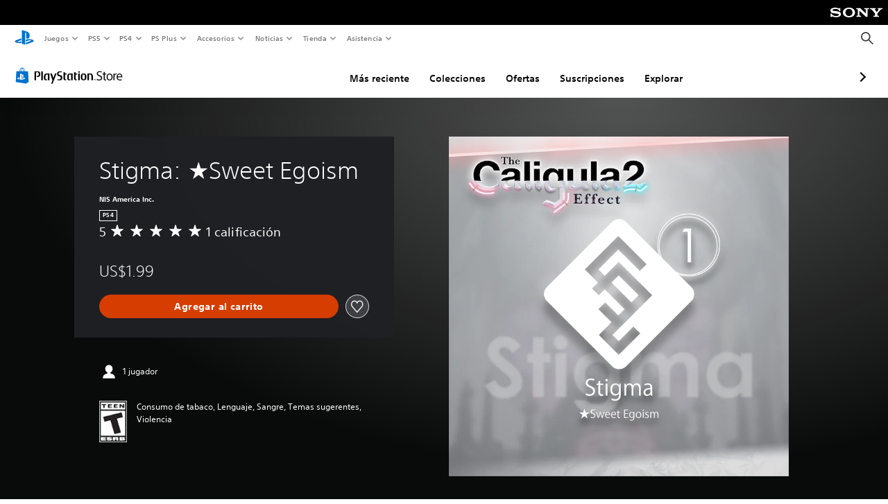

--- FILE ---
content_type: application/javascript
request_url: https://web-commerce-anywhere.playstation.com/718VzP/Shslfh/I/xVW/cyVFTDgK/z7Oc4kLzf9Ghbh7mLa/UHp9BH07Kg/FHJVV/BcIdg8B
body_size: 177368
content:
(function(){if(typeof Array.prototype.entries!=='function'){Object.defineProperty(Array.prototype,'entries',{value:function(){var index=0;const array=this;return {next:function(){if(index<array.length){return {value:[index,array[index++]],done:false};}else{return {done:true};}},[Symbol.iterator]:function(){return this;}};},writable:true,configurable:true});}}());(function(){sU();mDW();gpW();var TS=function(){El=["\x6c\x65\x6e\x67\x74\x68","\x41\x72\x72\x61\x79","\x63\x6f\x6e\x73\x74\x72\x75\x63\x74\x6f\x72","\x6e\x75\x6d\x62\x65\x72"];};var qp=function(dS){if(dS===undefined||dS==null){return 0;}var Ms=dS["replace"](/[\w\s]/gi,'');return Ms["length"];};var gp=function(TB,d7){return TB>>d7;};function mDW(){Z=+ ! +[]+! +[]+! +[]+! +[]+! +[]+! +[]+! +[],fC=[+ ! +[]]+[+[]]-[],mA=! +[]+! +[]+! +[]+! +[],qF=+[],pE=+ ! +[]+! +[]+! +[]+! +[]+! +[],DP=[+ ! +[]]+[+[]]-+ ! +[],OC=+ ! +[]+! +[]+! +[],Gr=! +[]+! +[],TF=+ ! +[]+! +[]+! +[]+! +[]+! +[]+! +[],fE=[+ ! +[]]+[+[]]-+ ! +[]-+ ! +[],l6=+ ! +[];}var M0=function(Vp){if(Vp===undefined||Vp==null){return 0;}var sX=Vp["toLowerCase"]()["replace"](/[^a-z]+/gi,'');return sX["length"];};var qI=function(T7,Gs){return T7-Gs;};var KB=function(ks){var FI='';for(var Z5=0;Z5<ks["length"];Z5++){FI+=ks[Z5]["toString"](16)["length"]===2?ks[Z5]["toString"](16):"0"["concat"](ks[Z5]["toString"](16));}return FI;};var j7=function lp(r7,Km){'use strict';var L7=lp;switch(r7){case PU:{var P7=Km[qF];f5.push(II);var XT=NA[cY()[lH(bT)](l0,fs)](P7);var m7=[];for(var IS in XT)m7[rY(typeof I0()[G0(YS)],Is('',[][[]]))?I0()[G0(YI)].call(null,gV,V7,N7(bT),rx):I0()[G0(Jm)].call(null,wx,pI,KX,Px)](IS);m7[Lp()[wH(Fq)](D6,xx)]();var n0;return n0=function ss(){f5.push(NH);for(;m7[WX()[zY(Qm)].apply(null,[vq,bS,QI,V7])];){var nI=m7[RX()[S5(Lm)](Jm,HY,QX,Ws,fs)]();if(r5(nI,XT)){var gx;return ss[I0()[G0(Z7)].apply(null,[vO,rx,Ps,U7])]=nI,ss[RX()[S5(Yx)](jH,ZX,R5,Rx,N7(Qm))]=N7(bT),f5.pop(),gx=ss,gx;}}ss[RX()[S5(Yx)](jH,Pp,R5,Rx,Yx)]=N7(Qm);var Xq;return f5.pop(),Xq=ss,Xq;},f5.pop(),n0;}break;case BV:{var Nq=Km[qF];return typeof Nq;}break;case I9:{f5.push(V7);var DH;return DH=cY()[lH(cT)].apply(null,[gI,nH]),f5.pop(),DH;}break;case LW:{var hm=Km[qF];var S2;f5.push(Al);return S2=hm&&JX(dD()[FB(Il)](v7,Hq),typeof NA[xB(typeof RX()[S5(Lm)],Is(rm()[Ls(sD)].apply(null,[mT,Zq,Cx,KX]),[][[]]))?RX()[S5(bT)](n2,fm,U7,JB,Rp):RX()[S5(Qm)](fx,vq,zq,CX,ST)])&&xB(hm[Lp()[wH(bT)].apply(null,[zE,tl])],NA[RX()[S5(Qm)](fx,Im,zq,CX,KX)])&&rY(hm,NA[RX()[S5(Qm)].call(null,fx,fl,zq,CX,Z7)][xB(typeof Lp()[wH(Il)],'undefined')?Lp()[wH(pD)].apply(null,[hS,Vs]):Lp()[wH(Qm)].apply(null,[PX,wD])])?rY(typeof WX()[zY(Vm)],Is([],[][[]]))?WX()[zY(dI)].apply(null,[Qm,Jk,R0,UX]):WX()[zY(jH)](Im,kT,pD,PT):typeof hm,f5.pop(),S2;}break;case JE:{var fX=Km[qF];f5.push(w9);var vp;return vp=fX&&JX(dD()[FB(Il)].call(null,L5,Hq),typeof NA[RX()[S5(Qm)].apply(null,[fx,lB,zq,ds,tm])])&&xB(fX[Lp()[wH(bT)](pN,tl)],NA[RX()[S5(Qm)](fx,lB,zq,ds,mH)])&&rY(fX,NA[RX()[S5(Qm)](fx,c7,zq,ds,lB)][Lp()[wH(Qm)](v7,wD)])?WX()[zY(dI)](Z7,zE,R0,fx):typeof fX,f5.pop(),vp;}break;case zt:{f5.push(BX);this[RX()[S5(Yx)](jH,KX,R5,MH,vT)]=N7(Qm);var bY=this[WX()[zY(UI)](fl,DF,p7,N7([]))][Qm][cY()[lH(Rs)](kU,xx)];if(xB(rm()[Ls(BD)](Yp,S0,ZT,tm),bY[cY()[lH(Pp)](ps,vs)]))throw bY[I0()[G0(Hq)](Ox,N7(bT),T0,Rp)];var p0;return p0=this[W0()[FD(lq)](fl,N7(N7(Qm)),jH,hH,Tx)],f5.pop(),p0;}break;case qC:{var M9=Km[qF];return typeof M9;}break;case SU:{var RY=Km[qF];var SY;f5.push(vT);return SY=RY&&JX(dD()[FB(Il)].call(null,dT,Hq),typeof NA[RX()[S5(Qm)].apply(null,[fx,Y5,zq,Q7,N7(N7(Qm))])])&&xB(RY[Lp()[wH(bT)](K2,tl)],NA[RX()[S5(Qm)](fx,vT,zq,Q7,Gm)])&&rY(RY,NA[RX()[S5(Qm)](fx,VY,zq,Q7,UH)][Lp()[wH(Qm)](vD,wD)])?WX()[zY(dI)].call(null,Rp,xs,R0,fx):typeof RY,f5.pop(),SY;}break;case ZN:{var O7=Km[qF];return typeof O7;}break;case nF:{var OI=Km[qF];var QT=Km[l6];var RS=Km[Gr];f5.push(NH);OI[QT]=RS[I0()[G0(Z7)](vO,WS,N7(N7(Qm)),U7)];f5.pop();}break;case ck:{var Dx=Km[qF];return typeof Dx;}break;case GW:{var dX=Km[qF];var VD;f5.push(H0);return VD=dX&&JX(dD()[FB(Il)](gs,Hq),typeof NA[RX()[S5(Qm)].call(null,fx,R0,zq,d5,N7(N7(Qm)))])&&xB(dX[Lp()[wH(bT)](OO,tl)],NA[RX()[S5(Qm)].apply(null,[fx,CT,zq,d5,N7({})])])&&rY(dX,NA[RX()[S5(Qm)].apply(null,[fx,O0,zq,d5,N7(Qm)])][Lp()[wH(Qm)](OP,wD)])?WX()[zY(dI)].apply(null,[N7(bT),PC,R0,Yp]):typeof dX,f5.pop(),VD;}break;}};var wI=function np(jS,G7){'use strict';var gH=np;switch(jS){case Z:{var TT=G7[qF];f5.push(cX);if(NA[Lp()[wH(fB)](vA,fl)][rY(typeof HT()[qx(E2)],Is([],[][[]]))?HT()[qx(Yx)](tT,YI,mY,Vq):HT()[qx(fx)].call(null,pD,Wq,sB,jB)](TT)){var F0;return f5.pop(),F0=TT,F0;}f5.pop();}break;case PU:{var gl=G7[qF];var Zx;f5.push(L2);return Zx=NA[rY(typeof cY()[lH(mH)],Is([],[][[]]))?cY()[lH(bT)](HX,fs):cY()[lH(VY)](Q2,sY)][rY(typeof WX()[zY(q2)],Is('',[][[]]))?WX()[zY(LT)](T0,MW,V7,N7([])):WX()[zY(jH)](zs,LD,wS,Gm)](gl)[WX()[zY(KX)].call(null,AT,JP,NS,N7(N7(bT)))](function(g7){return gl[g7];})[Qm],f5.pop(),Zx;}break;case qF:{var px=G7[qF];f5.push(t7);var ES=px[rY(typeof WX()[zY(UI)],'undefined')?WX()[zY(KX)].call(null,Jm,PE,NS,Il):WX()[zY(jH)].call(null,mH,rS,hY,BD)](function(gl){return np.apply(this,[PU,arguments]);});var As;return As=ES[cY()[lH(Z7)](XL,vq)](dD()[FB(E2)].apply(null,[nX,UH])),f5.pop(),As;}break;case CU:{f5.push(DD);try{var MS=f5.length;var ZI=N7({});var N2=Is(Is(Is(Is(Is(Is(Is(Is(Is(Is(Is(Is(Is(Is(Is(Is(Is(Is(Is(Is(Is(Is(Is(Is(NA[rm()[Ls(dH)](WS,pS,ZH,jx)](NA[I0()[G0(ST)](pW,lq,lB,SH)][WX()[zY(Lq)](d0,N0,CY,xm)]),Fm(NA[rm()[Ls(dH)](Jm,pS,ZH,Zq)](NA[I0()[G0(ST)].call(null,pW,vq,tT,SH)][I0()[G0(H7)].apply(null,[OF,b5,N7(N7(Qm)),mT])]),bT)),Fm(NA[rm()[Ls(dH)](Rs,pS,ZH,Yx)](NA[I0()[G0(ST)].apply(null,[pW,N7(N7(Qm)),U7,SH])][xB(typeof cY()[lH(VY)],Is('',[][[]]))?cY()[lH(VY)](VB,vT):cY()[lH(c5)](pk,tI)]),hq)),Fm(NA[rm()[Ls(dH)](N7(Qm),pS,ZH,MD)](NA[I0()[G0(ST)].apply(null,[pW,Mj,N7(N7([])),SH])][W0()[FD(UI)].apply(null,[Dw,N7(N7(bT)),YI,Uf,wd])]),Jm)),Fm(NA[rY(typeof rm()[Ls(Mn)],'undefined')?rm()[Ls(dH)].call(null,UH,pS,ZH,N7(N7({}))):rm()[Ls(Ps)](N7(N7([])),KR,L3,QI)](NA[WX()[zY(YI)].call(null,N7({}),FQ,HK,ph)][I0()[G0(Dj)](vz,Zq,Gm,tI)]),jH)),Fm(NA[rm()[Ls(dH)].call(null,jH,pS,ZH,Il)](NA[I0()[G0(ST)].apply(null,[pW,UI,BD,SH])][cY()[lH(lR)](Rl,PT)]),Hf)),Fm(NA[rm()[Ls(dH)](N7(bT),pS,ZH,H8)](NA[I0()[G0(ST)](pW,dH,Xb,SH)][xB(typeof Lp()[wH(E2)],'undefined')?Lp()[wH(pD)](mv,gs):Lp()[wH(gj)](xV,kd)]),fx)),Fm(NA[rY(typeof rm()[Ls(hY)],Is('',[][[]]))?rm()[Ls(dH)](N7(bT),pS,ZH,Dw):rm()[Ls(Ps)](sD,Qj,Hd,dI)](NA[I0()[G0(ST)].apply(null,[pW,Ps,N7({}),SH])][dD()[FB(AT)](zO,S0)]),YI)),Fm(NA[rm()[Ls(dH)](V7,pS,ZH,Mv)](NA[I0()[G0(ST)](pW,V7,N7(N7(bT)),SH)][xB(typeof rm()[Ls(kd)],Is('',[][[]]))?rm()[Ls(Ps)](N7([]),kR,NQ,Hq):rm()[Ls(Ej)].call(null,nR,sD,Zt,UI)]),Pp)),Fm(NA[rm()[Ls(dH)](V7,pS,ZH,d0)](NA[I0()[G0(ST)].call(null,pW,B3,Z7,SH)][rm()[Ls(Gz)](ST,ST,wh,N7(N7(Qm)))]),pD)),Fm(NA[rm()[Ls(dH)](LT,pS,ZH,Zq)](NA[I0()[G0(ST)](pW,Pp,fB,SH)][Lp()[wH(wD)].call(null,RO,Mn)]),fB)),Fm(NA[rY(typeof rm()[Ls(xx)],Is([],[][[]]))?rm()[Ls(dH)](nR,pS,ZH,Rp):rm()[Ls(Ps)](Yx,Vv,Sh,Dw)](NA[I0()[G0(ST)].call(null,pW,N7(bT),jH,SH)][Lp()[wH(Mn)].call(null,RK,lR)]),Ps)),Fm(NA[rm()[Ls(dH)](fx,pS,ZH,mH)](NA[I0()[G0(ST)].apply(null,[pW,Gm,cT,SH])][rY(typeof HT()[qx(pD)],Is(rm()[Ls(sD)](V7,Zq,zz,Mv),[][[]]))?HT()[qx(HY)].apply(null,[Yx,Tv,r8,Fd]):HT()[qx(fx)](pI,d5,c5,GQ)]),VY)),Fm(NA[rm()[Ls(dH)].call(null,N7(N7(bT)),pS,ZH,d0)](NA[I0()[G0(ST)].apply(null,[pW,V7,Hq,SH])][xB(typeof WX()[zY(dd)],'undefined')?WX()[zY(jH)](mT,S8,Rv,Fq):WX()[zY(p7)](N7(N7({})),gd,sG,UI)]),sD)),Fm(NA[rm()[Ls(dH)].call(null,Db,pS,ZH,MD)](NA[I0()[G0(ST)].apply(null,[pW,sD,fs,SH])][WX()[zY(k4)].call(null,fl,cZ,hY,ZX)]),sY)),Fm(NA[rm()[Ls(dH)](pD,pS,ZH,tl)](NA[xB(typeof I0()[G0(bT)],'undefined')?I0()[G0(Jm)].call(null,dZ,LT,UI,k8):I0()[G0(ST)](pW,Rs,tm,SH)][I0()[G0(r4)].call(null,wn,N7({}),bT,Vb)]),Z7)),Fm(NA[rm()[Ls(dH)].apply(null,[Z7,pS,ZH,Fq])](NA[I0()[G0(ST)](pW,Y5,N7(N7(bT)),SH)][Lp()[wH(hz)](ZW,UI)]),Yx)),Fm(NA[rm()[Ls(dH)](UI,pS,ZH,xd)](NA[I0()[G0(ST)](pW,q4,cT,SH)][I0()[G0(ZZ)](Qk,Jv,Az,Hf)]),lq)),Fm(NA[rm()[Ls(dH)].apply(null,[mH,pS,ZH,N7(Qm)])](NA[I0()[G0(ST)].call(null,pW,r3,KX,SH)][dD()[FB(Vb)](Jf,H7)]),Il)),Fm(NA[rm()[Ls(dH)](c7,pS,ZH,Il)](NA[I0()[G0(ST)].call(null,pW,N7({}),nR,SH)][xB(typeof dD()[FB(UI)],Is('',[][[]]))?dD()[FB(Hf)](Yz,CT):dD()[FB(LT)].apply(null,[O6,HY])]),U7)),Fm(NA[rm()[Ls(dH)](tT,pS,ZH,VY)](NA[I0()[G0(ST)](pW,N7(N7({})),q4,SH)][I0()[G0(Q7)].apply(null,[Kk,N7({}),dI,Gm])]),Lm)),Fm(NA[rm()[Ls(dH)].call(null,dH,pS,ZH,jx)](NA[I0()[G0(ST)].call(null,pW,N7(bT),Yp,SH)][rY(typeof cY()[lH(H8)],Is('',[][[]]))?cY()[lH(tI)](C4,Qm):cY()[lH(VY)](W3,db)]),Tv)),Fm(NA[rm()[Ls(dH)](Mv,pS,ZH,N7({}))](NA[I0()[G0(ST)].apply(null,[pW,N7(N7(bT)),nR,SH])][HT()[qx(zK)](vq,tT,Xv,CG)]),Tb[Az])),Fm(NA[rm()[Ls(dH)].apply(null,[fx,pS,ZH,Rp])](NA[W0()[FD(pD)](fm,Dw,fx,hz,jR)][dD()[FB(bT)](xA,ph)]),lB)),Fm(NA[rm()[Ls(dH)](HY,pS,ZH,Y5)](NA[WX()[zY(YI)](r3,FQ,HK,Zq)][WX()[zY(n8)](ZX,zC,Q7,Rs)]),CY));var pn;return f5.pop(),pn=N2,pn;}catch(m4){f5.splice(qI(MS,bT),Infinity,DD);var Dh;return f5.pop(),Dh=Qm,Dh;}f5.pop();}break;case WW:{f5.push(k8);var vG=NA[dD()[FB(fx)].call(null,Q3,dd)][rm()[Ls(lB)].call(null,zl,vq,IZ,Az)]?bT:sN[WX()[zY(R0)](r3,LE,Yh,N7([]))]();var bn=NA[dD()[FB(fx)](Q3,dd)][rY(typeof rm()[Ls(HK)],Is('',[][[]]))?rm()[Ls(nG)].call(null,PT,vT,zf,ST):rm()[Ls(Ps)].call(null,N7(N7([])),Dn,YI,sD)]?bT:Tb[Hf];var pQ=NA[dD()[FB(fx)](Q3,dd)][Lp()[wH(Gz)](O,n8)]?bT:Qm;var Pz=NA[dD()[FB(fx)](Q3,dd)][Lp()[wH(Eb)](ld,U7)]?Tb[bT]:Qm;var GZ=NA[dD()[FB(fx)](Q3,dd)][xB(typeof cY()[lH(tT)],Is([],[][[]]))?cY()[lH(VY)].apply(null,[B1,IR]):cY()[lH(p3)].apply(null,[tJ,zK])]?bT:Qm;var JG=NA[dD()[FB(fx)].apply(null,[Q3,dd])][I0()[G0(j8)](Ot,Rp,q4,HK)]?bT:Qm;var Mz=NA[dD()[FB(fx)].apply(null,[Q3,dd])][RX()[S5(dH)](fB,S1,P4,TR,rx)]?bT:sN[WX()[zY(R0)].apply(null,[tR,LE,Yh,N7({})])]();var L8=NA[dD()[FB(fx)](Q3,dd)][cY()[lH(Mn)](hk,xd)]?bT:Qm;var v3=NA[rY(typeof dD()[FB(Rp)],Is([],[][[]]))?dD()[FB(fx)](Q3,dd):dD()[FB(Hf)](c1,Dv)][cY()[lH(Xb)].apply(null,[v7,Lm])]?bT:Qm;var U4=NA[rm()[Ls(jx)].apply(null,[Rs,Z7,fr,rx])][Lp()[wH(Qm)](lQ,wD)].bind?bT:Qm;var pz=NA[dD()[FB(fx)].call(null,Q3,dd)][WX()[zY(r4)](Yp,Iv,Mj,c7)]?bT:Qm;var mQ=NA[xB(typeof dD()[FB(If)],'undefined')?dD()[FB(Hf)](F8,dQ):dD()[FB(fx)].call(null,Q3,dd)][rm()[Ls(kz)].call(null,YI,nG,DD,fs)]?bT:Qm;var sZ;var jG;try{var xz=f5.length;var rh=N7(N7(qF));sZ=NA[dD()[FB(fx)](Q3,dd)][HT()[qx(Db)](xm,fB,O1,Ob)]?bT:Qm;}catch(WG){f5.splice(qI(xz,bT),Infinity,k8);sZ=Qm;}try{var UZ=f5.length;var Rw=N7(l6);jG=NA[dD()[FB(fx)](Q3,dd)][rY(typeof rm()[Ls(bT)],Is([],[][[]]))?rm()[Ls(Lq)](N7({}),X4,Q8,UX):rm()[Ls(Ps)].call(null,fl,pj,cf,mH)]?bT:Qm;}catch(PR){f5.splice(qI(UZ,bT),Infinity,k8);jG=Qm;}var UQ;return f5.pop(),UQ=Is(Is(Is(Is(Is(Is(Is(Is(Is(Is(Is(Is(Is(vG,Fm(bn,bT)),Fm(pQ,hq)),Fm(Pz,Jm)),Fm(GZ,Tb[vq])),Fm(JG,Hf)),Fm(Mz,fx)),Fm(L8,YI)),Fm(sZ,Tb[pD])),Fm(jG,pD)),Fm(v3,fB)),Fm(U4,Ps)),Fm(pz,Tb[tT])),Fm(mQ,Tb[lB])),UQ;}break;case nF:{var Gf=G7[qF];f5.push(p8);var Rz=xB(typeof rm()[Ls(VG)],Is([],[][[]]))?rm()[Ls(Ps)](fx,H3,sK,Im):rm()[Ls(sD)](Dw,Zq,vv,QI);var Tf=Lp()[wH(n8)](bl,vs);var D3=Qm;var fZ=Gf[rY(typeof WX()[zY(jx)],'undefined')?WX()[zY(HY)].call(null,fl,zW,YZ,CT):WX()[zY(jH)].apply(null,[sY,db,ER,ST])]();while(tf(D3,fZ[WX()[zY(Qm)](N7({}),gz,QI,Gm)])){if(Kd(Tf[I0()[G0(vT)](OL,b5,Mj,Oz)](fZ[rY(typeof Lp()[wH(U7)],'undefined')?Lp()[wH(YI)](tj,YI):Lp()[wH(pD)].apply(null,[CX,W4])](D3)),Tb[Hf])||Kd(Tf[rY(typeof I0()[G0(k4)],'undefined')?I0()[G0(vT)](OL,fl,tT,Oz):I0()[G0(Jm)].apply(null,[Lf,zl,HY,q4])](fZ[Lp()[wH(YI)].call(null,tj,YI)](Is(D3,bT))),Qm)){Rz+=Tb[bT];}else{Rz+=Qm;}D3=Is(D3,hq);}var sj;return f5.pop(),sj=Rz,sj;}break;case EP:{var Xd;var Uh;var V4;f5.push(mZ);for(Xd=Qm;tf(Xd,G7[WX()[zY(Qm)].apply(null,[Vm,NK,QI,Z7])]);Xd+=bT){V4=G7[Xd];}Uh=V4[xB(typeof W0()[FD(Lm)],Is(rm()[Ls(sD)].apply(null,[Db,Zq,U1,jx]),[][[]]))?W0()[FD(Jm)](AT,b5,Xf,jQ,pw):W0()[FD(Jv)](ZX,U7,Hf,Cf,sw)]();if(NA[dD()[FB(fx)](s4,dd)].bmak[rm()[Ls(Dj)](N7(N7({})),YZ,w3,cT)][Uh]){NA[dD()[FB(fx)](s4,dd)].bmak[rY(typeof rm()[Ls(UI)],Is('',[][[]]))?rm()[Ls(Dj)](c7,YZ,w3,Db):rm()[Ls(Ps)].apply(null,[CY,Zj,Lf,LT])][Uh].apply(NA[dD()[FB(fx)].call(null,s4,dd)].bmak[rm()[Ls(Dj)](xm,YZ,w3,N7(N7({})))],V4);}f5.pop();}break;case w6:{f5.push(Z8);var Nz=sN[cY()[lH(Eb)](qV,Cf)]();var qd=rm()[Ls(sD)](pD,Zq,lQ,N7(bT));for(var CZ=Qm;tf(CZ,Nz);CZ++){qd+=rY(typeof cY()[lH(Tv)],'undefined')?cY()[lH(BD)].apply(null,[kk,NS]):cY()[lH(VY)](P1,wK);Nz++;}f5.pop();}break;case b6:{f5.push(tm);NA[WX()[zY(p3)](VG,Wb,q4,ph)](function(){return np.apply(this,[w6,arguments]);},E4);f5.pop();}break;}};var kh=function(){return [];};var VZ=function Nh(Jz,Hz){'use strict';var n1=Nh;switch(Jz){case PU:{var DR=Hz[qF];var Tw;f5.push(Hw);return Tw=NA[xB(typeof cY()[lH(fm)],Is([],[][[]]))?cY()[lH(VY)](wG,b3):cY()[lH(bT)].apply(null,[b3,fs])][dD()[FB(UX)].apply(null,[qN,rb])](NA[xB(typeof I0()[G0(HY)],Is('',[][[]]))?I0()[G0(Jm)].call(null,wz,Ej,mT,UH):I0()[G0(ST)].apply(null,[MO,jH,CT,SH])][I0()[G0(q4)](hQ,lB,YI,Hq)],DR),f5.pop(),Tw;}break;case KL:{f5.push(pf);var mn=function(DR){return Nh.apply(this,[PU,arguments]);};var Df=[xB(typeof W0()[FD(Lm)],Is([],[][[]]))?W0()[FD(Jm)].apply(null,[S1,mT,J1,Qw,Yw]):W0()[FD(H8)].apply(null,[Dw,r3,YI,MR,MQ]),RX()[S5(Mv)].apply(null,[pD,Dw,nH,Oj,N7([])])];var IK=Df[WX()[zY(KX)](Fq,n2,NS,Z7)](function(q1){f5.push(Kj);var O8=mn(q1);if(N7(N7(O8))&&N7(N7(O8[WX()[zY(sY)].call(null,N7(N7([])),gE,H7,UX)]))&&N7(N7(O8[WX()[zY(sY)](Vm,gE,H7,N7(bT))][rY(typeof WX()[zY(jH)],Is([],[][[]]))?WX()[zY(fl)](Db,Yz,Gm,N7(Qm)):WX()[zY(jH)].apply(null,[VY,VQ,x4,q4])]))){O8=O8[WX()[zY(sY)](PT,gE,H7,Fq)][WX()[zY(fl)](V7,Yz,Gm,KX)]();var kv=Is(xB(O8[I0()[G0(vT)].call(null,zN,zl,O0,Oz)](rY(typeof dD()[FB(bz)],'undefined')?dD()[FB(xd)].apply(null,[xw,T0]):dD()[FB(Hf)].call(null,Xz,YZ)),q3(bT)),Fm(NA[rm()[Ls(dH)](Zq,pS,IW,vT)](N3(O8[I0()[G0(vT)].apply(null,[zN,N7(N7([])),UX,Oz])](WX()[zY(Hq)](B3,Rr,Fq,dI)),q3(Tb[bT]))),bT));var Av;return f5.pop(),Av=kv,Av;}else{var YQ;return YQ=rY(typeof WX()[zY(fB)],'undefined')?WX()[zY(fm)](xx,Pr,vj,ST):WX()[zY(jH)].call(null,Il,T1,Q1,Dw),f5.pop(),YQ;}f5.pop();});var Cn;return Cn=IK[cY()[lH(Z7)](OZ,vq)](rm()[Ls(sD)].call(null,tl,Zq,AZ,Hf)),f5.pop(),Cn;}break;case qC:{var Mb=Hz[qF];var HR;f5.push(I1);return HR=NA[I0()[G0(ST)](X6,HY,QI,SH)][rY(typeof WX()[zY(Fq)],Is('',[][[]]))?WX()[zY(k4)](pD,FR,hY,LT):WX()[zY(jH)].call(null,PT,tZ,OQ,YI)][RX()[S5(PT)](Hf,Mv,k4,AP,N7(N7([])))](V3(Gr,[dD()[FB(Tv)](q9,Zf),Mb,cY()[lH(R0)].call(null,FP,V7),N7(N7([]))]))[Lp()[wH(cT)](mr,V7)](function(Wz){f5.push(VG);if([I0()[G0(Dw)](gh,dH,Ps,Im),I0()[G0(Im)](HG,YI,N7([]),c5)][HT()[qx(bz)].apply(null,[Il,Pp,Kb,pI])](Wz[RX()[S5(Zq)](Hf,CT,Bn,Ez,tl)])){var Nb;return Nb=rm()[Ls(sD)].call(null,Hf,Zq,jd,N7(N7([])))[xB(typeof cY()[lH(lq)],Is('',[][[]]))?cY()[lH(VY)](Xv,f3):cY()[lH(U7)](r4,N4)](Mb[Lp()[wH(YI)](lZ,YI)](Qm),rY(typeof W0()[FD(Jm)],Is([],[][[]]))?W0()[FD(Pp)](Jm,vq,bT,fh,Qf):W0()[FD(Jm)].apply(null,[Ej,YS,tl,mb,XK]))[xB(typeof cY()[lH(YS)],'undefined')?cY()[lH(VY)].call(null,Fv,Cz):cY()[lH(U7)](r4,N4)](Wz[rY(typeof RX()[S5(Fq)],'undefined')?RX()[S5(Zq)](Hf,Tv,Bn,Ez,B3):RX()[S5(bT)](Vv,VG,Y4,AK,ZX)][Lp()[wH(CT)].call(null,Cb,fB)](Tb[Hf],hq)),f5.pop(),Nb;}else{var Yb;return Yb=rm()[Ls(sD)].apply(null,[WS,Zq,jd,fx])[cY()[lH(U7)](r4,N4)](Mb[Lp()[wH(YI)](lZ,YI)](Qm),rm()[Ls(mT)].call(null,xd,mT,v8,q4)),f5.pop(),Yb;}f5.pop();})[dD()[FB(q4)].call(null,HF,xd)](function(){f5.push(Z3);var RZ;return RZ=rm()[Ls(sD)].apply(null,[ph,Zq,Kh,KX])[rY(typeof cY()[lH(zs)],Is([],[][[]]))?cY()[lH(U7)].apply(null,[hb,N4]):cY()[lH(VY)](cG,Iz)](Mb[Lp()[wH(YI)](zw,YI)](Qm),dD()[FB(Im)].call(null,AZ,vR)),f5.pop(),RZ;}),f5.pop(),HR;}break;case xC:{var Hb=Hz[qF];var sR;f5.push(Ab);return sR=Hb[cY()[lH(Z7)](DE,vq)](Lp()[wH(lB)].apply(null,[fL,B3])),f5.pop(),sR;}break;case Lk:{var Jw=Hz[qF];var CK;f5.push(Dd);return CK=rm()[Ls(sD)].call(null,xd,Zq,MN,Ps)[xB(typeof cY()[lH(YS)],'undefined')?cY()[lH(VY)](LT,dw):cY()[lH(U7)].apply(null,[v9,N4])](Jw[Lp()[wH(YI)](lx,YI)](Qm),rY(typeof dD()[FB(tl)],Is([],[][[]]))?dD()[FB(Im)](OS,vR):dD()[FB(Hf)](Ww,vb)),f5.pop(),CK;}break;case Gr:{f5.push(MZ);var xv=I0()[G0(fx)].apply(null,[TY,PT,N7(bT),V1]);try{var Sj=f5.length;var kn=N7([]);if(r5(rm()[Ls(nR)].call(null,VY,N4,Yj,N7(N7(bT))),NA[dD()[FB(fx)](DN,dd)])){var cb=NA[rm()[Ls(nR)](N7(N7(Qm)),N4,Yj,WS)][cY()[lH(vT)].apply(null,[ln,tT])];xv=WX()[zY(fx)](E2,sH,vs,N7(N7(Qm)));}}catch(Pf){f5.splice(qI(Sj,bT),Infinity,MZ);xv=cY()[lH(Yx)].call(null,Hx,ph);}var dh;return f5.pop(),dh=xv,dh;}break;case I9:{var z3=Hz[qF];var cz=Hz[l6];return Is(z3,cz);}break;case nL:{var mj=Hz[qF];var Rj=Hz[l6];return Is(mj,Rj);}break;case YV:{var GK=Hz[qF];var rz=Hz[l6];return Is(GK,rz);}break;case l6:{f5.push(U3);throw new (NA[xB(typeof dD()[FB(UX)],Is('',[][[]]))?dD()[FB(Hf)].apply(null,[SH,m1]):dD()[FB(U7)](cI,U7)])(W0()[FD(VY)](Rs,E2,wD,Bb,rn));}break;case OC:{var Aw=Hz[qF];var hl=Hz[l6];f5.push(fj);if(JX(hl,null)||N3(hl,Aw[WX()[zY(Qm)].call(null,vT,Ld,QI,N7(Qm))]))hl=Aw[WX()[zY(Qm)](E2,Ld,QI,Mj)];for(var KG=Qm,qw=new (NA[xB(typeof Lp()[wH(Db)],Is('',[][[]]))?Lp()[wH(pD)](qG,zl):Lp()[wH(fB)].apply(null,[A4,fl])])(hl);tf(KG,hl);KG++)qw[KG]=Aw[KG];var BR;return f5.pop(),BR=qw,BR;}break;case n9:{var sb=Hz[qF];var w1=Hz[l6];f5.push(Cj);var kw=JX(null,sb)?null:ww(Lp()[wH(sD)](I1,dd),typeof NA[rY(typeof RX()[S5(Hf)],'undefined')?RX()[S5(Qm)](fx,Z7,zq,RK,N7([])):RX()[S5(bT)](pK,sY,Qv,Kb,hq)])&&sb[NA[RX()[S5(Qm)](fx,Ps,zq,RK,YS)][dD()[FB(BD)](m0,Yp)]]||sb[Lp()[wH(VR)](jZ,Nd)];if(ww(null,kw)){var QQ,jn,qv,Ow,zG=[],f8=N7(Tb[Hf]),lz=N7(bT);try{var Bw=f5.length;var H1=N7(l6);if(qv=(kw=kw.call(sb))[HT()[qx(Z7)](Yx,jH,Y2,UR)],xB(Qm,w1)){if(rY(NA[rY(typeof cY()[lH(S1)],Is('',[][[]]))?cY()[lH(bT)].apply(null,[Jl,fs]):cY()[lH(VY)].call(null,zq,SQ)](kw),kw)){H1=N7(N7([]));return;}f8=N7(bT);}else for(;N7(f8=(QQ=qv.call(kw))[RX()[S5(Yx)].call(null,jH,CY,R5,RR,dI)])&&(zG[I0()[G0(YI)].apply(null,[zm,lB,Qm,rx])](QQ[I0()[G0(Z7)](JY,N7(N7([])),ZX,U7)]),rY(zG[WX()[zY(Qm)].apply(null,[xm,Yn,QI,bz])],w1));f8=N7(Qm));}catch(gw){lz=N7(Tb[Hf]),jn=gw;}finally{f5.splice(qI(Bw,bT),Infinity,Cj);try{var Kl=f5.length;var qj=N7({});if(N7(f8)&&ww(null,kw[WX()[zY(Hq)].apply(null,[dI,vI,Fq,N7(bT)])])&&(Ow=kw[WX()[zY(Hq)].apply(null,[BD,vI,Fq,Lm])](),rY(NA[cY()[lH(bT)].apply(null,[Jl,fs])](Ow),Ow))){qj=N7(N7(l6));return;}}finally{f5.splice(qI(Kl,bT),Infinity,Cj);if(qj){f5.pop();}if(lz)throw jn;}if(H1){f5.pop();}}var mf;return f5.pop(),mf=zG,mf;}f5.pop();}break;}};var Sb=function(){return fz.apply(this,[PL,arguments]);};var dG=function(){return W1.apply(this,[Qt,arguments]);};var ww=function(ZR,Sz){return ZR!=Sz;};var lv=function cK(Iw,xf){var QR=cK;do{switch(Iw){case SU:{var Tj=xf[qF];EK.jW=n3(OC,[Tj]);Iw=x6;while(tf(EK.jW.length,TL))EK.jW+=EK.jW;}break;case Yk:{return W1(qF,[rZ]);}break;case WW:{f5.push(Qw);IQ=function(G3){return cK.apply(this,[SU,arguments]);};EK(OG,Pp);f5.pop();Iw=x6;}break;case HE:{Iw-=UF;return fR;}break;case vN:{if(Kd(qh,Qm)){do{var Mw=X3(qI(Is(qh,Gh),f5[qI(f5.length,bT)]),rG.length);var xb=k3(nv,qh);var Sd=k3(rG,Mw);rZ+=fz(ck,[C3(T4(fw(xb),fw(Sd)),T4(xb,Sd))]);qh--;}while(Kd(qh,Qm));}Iw-=AC;}break;case I9:{Iw=x6;var Id=xf[qF];var Vj=Is([],[]);for(var LQ=qI(Id.length,bT);Kd(LQ,Qm);LQ--){Vj+=Id[LQ];}return Vj;}break;case QL:{if(tf(Fj,Lb.length)){do{Lp()[Lb[Fj]]=N7(qI(Fj,pD))?function(){return V3.apply(this,[mC,arguments]);}:function(){var Qz=Lb[Fj];return function(J8,Vw){var qK=Tz.call(null,J8,Vw);Lp()[Qz]=function(){return qK;};return qK;};}();++Fj;}while(tf(Fj,Lb.length));}Iw+=F9;}break;case qC:{Iw+=c6;var Ib=xf[qF];dR.W9=cK(I9,[Ib]);while(tf(dR.W9.length,KE))dR.W9+=dR.W9;}break;case l6:{f5.push(Ql);On=function(Td){return cK.apply(this,[qC,arguments]);};fz(Gr,[lh,dH,E2,H7]);f5.pop();Iw=x6;}break;case AA:{Iw=vN;var Gh=xf[qF];var kK=xf[l6];var rG=jK[PT];var rZ=Is([],[]);var nv=jK[kK];var qh=qI(nv.length,bT);}break;case EP:{var l3=xf[qF];Iw+=LP;var fR=Is([],[]);var Ub=qI(l3.length,bT);if(Kd(Ub,Qm)){do{fR+=l3[Ub];Ub--;}while(Kd(Ub,Qm));}}break;case hU:{while(tf(O4,NZ.length)){WX()[NZ[O4]]=N7(qI(O4,jH))?function(){return V3.apply(this,[g6,arguments]);}:function(){var h8=NZ[O4];return function(Zh,g1,ZG,Gw){var JQ=pG.call(null,Ej,g1,ZG,c7);WX()[h8]=function(){return JQ;};return JQ;};}();++O4;}Iw=x6;}break;case KN:{var Zz=xf[qF];t8.QN=cK(EP,[Zz]);Iw=x6;while(tf(t8.QN.length,BA))t8.QN+=t8.QN;}break;case j9:{f5.push(mz);c8=function(fd){return cK.apply(this,[KN,arguments]);};Iw=x6;fb.apply(null,[Gr,[U7,UG,tG,N7([])]]);f5.pop();}break;case Z:{var Lb=xf[qF];Iw=QL;RQ(Lb[Qm]);var Fj=Qm;}break;case HJ:{return [Hf,fB,q3(Jm),q3(jH),q3(Ps),CY,fs,Hf,q3(U7),fB,q3(Jm),fB,q3(Ps),Tv,q3(YI),lq,q3(sD),q3(bT),q3(cT),PT,[lq],q3(zs),ph,q3(Z7),Qm,q3(bT),sD,hq,jH,Jm,q3(hq),[Ps],lq,hq,q3(Il),Jm,q3(jH),U7,q3(CT),Tv,jH,q3(Pp),sY,bT,q3(U7),VY,Jm,q3(Z7),sY,bT,q3(hq),[Ps],Jm,Pp,q3(YI),sY,Qm,q3(PT),LT,q3(Jm),Pp,q3(jH),q3(sY),sD,q3(Mv),[pD],q3(YS),fB,zK,q3(Pp),sY,Qm,q3(Il),fx,q3(hq),Hf,q3(Jm),q3(hq),Pp,q3(CY),Rs,q3(Hf),bT,q3(CT),[VY],q3(VY),VY,q3(Jm),fB,q3(WS),[Qm],bT,YI,Pp,q3(U7),q3(Lm),VR,q3(Ps),bT,Qm,sD,bT,q3(q4),xm,q3(jH),Hf,pD,q3(sY),VY,Qm,q3(jH),q3(hq),q3(jH),q3(CT),[YI],q3(Ps),bT,q3(Jm),sY,UI,Qm,q3(jH),q3(YI),q3(Tv),lq,CY,q3(QI),xm,Qm,q3(Jm),Jm,Tv,Qm,q3(UH),jH,q3(Tv),Ps,q3(bT),Hq,q3(Pp),q3(Ps),Jm,sD,q3(Pp),q3(Hf),Il,q3(sD),Tv,q3(sD),q3(hq),q3(fx),U7,q3(Hf),Jm,q3(VR),Tv,sD,q3(Hf),q3(jH),fB,Qm,q3(fB),fx,q3(bT),Hf,Ps,q3(hq),q3(q4),QI,q3(bT),q3(Hf),q3(hq),q3(VY),U7,q3(Ps),fx,q3(bT),q3(S1),q4,q3(bT),fx,q3(hq),q3(Jm),q3(Jm),Qm,q3(YI),sD,q3(YS),Lm,q3(Zq),YS,jH,q3(YI),Z7,q3(U7),YI,q3(dI),Rs,Ps,jH,q3(VY),q3(jH),q3(YI),q3(sY),pD,Hf,q3(jH),Jm,q3(Mv),[pD],q3(Lm),jH,q3(Hf),bT,jH,q3(Hf),bT,jH,dI,Qm,q3(Pp),Hf,q3(YI),q3(B3),QI,sD,Ps,q3(bT),q3(pI),LT,bz,pD,[Pp],q3(R0),Ej,U7,q3(Hf),bT,fB,q3(AT),Zq,U7,pD,q3(fB),bT,sD,q3(sD),sD,VY,q3(bT),q3(Pp),Jm,pD,q3(Hf),q3(vq),lq,Il,Qm,jH,q3(Pp),Jm,q3(sY),LT,Jm,Ps,q3(T0),LT,Hf,q3(Jm),U7,q3(U7),q3(hq),fx,q3(Z7),hq,fx,q3(hq),q3(sY),q3(CY),VR,YI,q3(lq),q3(Rs),[pD],q3(sD),ph,sY,q3(VY),q3(BD),sY,q3(jH),fB,q3(H8),Lm,Z7,pD,fx,q3(hq),q3(pD),q3(jH),sY,q3(sD),q3(bT),lq,q3(Il),lq,q3(Ps),fx,q3(bT),q3(Z7),U7,q3(VY),q3(fB),lq,q3(Tv),hq,Ps,q3(jH),q3(sD),fB,q3(fB),q3(YI),YI,Jm,q3(Jm),Ps,Hf,q3(tT),Hf,q3(YI),sD,q3(YI),q3(hq),q3(sY),sY,q3(Il),q3(Jm),Hf,Hf,q3(HY),q3(jH),pD,[Pp],Hf,Tv,q3(Z7),[bT],q3(Hq),bz,fB,Qm,q3(fB),Hf,q3(YI),q3(U7),[Qm],q3(WS),[sY],q3(bT),q3(YS),q3(jH),Ps,q3(bT),bT,q3(Z7),Qm,q3(tT),bT,q3(Hf),Jm,q3(lq),fx,q3(hq),q3(hq),Z7,q3(ZX),QI,fB,q3(hq),q3(Hf),Il,Hf,q3(fB),Ps,Pp,q3(jH),q3(Yp),xm,CY,q3(bT),Hf,q3(Pp),q3(dH),LT,bz,q3(Ps),CY,q3(Lm),sD,q3(tR),[sD],q3(HY),KX,Hf,q3(R0),YS,ST,q3(Ps),q3(sD),VY,q3(jH),q3(fx),q3(c7),q4,vq,Hf,q3(Jm),q3(pI),q4,vq,q3(YI),Yx,q3(lq),lq,YI,jH,q3(Yx),sD,YI,q3(BD),Il,YI,q3(YI),q3(hq),lq,q3(Hf),Jm,q3(PT),S1,Qm,q3(pD),Tv,q3(Tv),q3(bz),[YI],lB,Qm,sD,q3(Yx),Z7,q3(sD),Qm,pD,q3(S1),H8,sD,Pp,q3(Tv),Il,bT,q3(U7),hq,Pp,q3(sY),Z7,q3(S1),fl,fx,q3(Z7),sD,jH,q3(Tv),Ps,fl,Pp,q3(Tv),Ps,q3(Jm),q3(Hf),q3(d0),dH,U7,Qm,q3(Z7),Pp,Jm,jH,q3(VG),[U7],d0,bT,sY,bT,q3(hq),Jm,q3(Il),lq,bT,q3(Jm),q3(sD),q3(B3),[Z7],KX,Ps,[Hf],q3(B3),O0,Hf,Hf,bT,q3(U7),sD,q3(Ps),hq,q3(zs),q3(YS),UH,fl,q3(R0),AT,Jm,q3(sY),bT,sD,q3(tR),[U7],mH,Jm,q3(B3),O0,Ps,[Hf],q3(E2),q3(VY),[Z7],QI,lq,[lq],q3(nR),AT,q3(sD),Pp,q3(Hf),q3(hq),lq,q3(bT),q3(Yp),V7,Pp,q3(hq),bT,q3(VG),r3,q3(YI),Tv,q3(lq),q3(B3),dH,q3(dH),zK,q3(Pp),BD,q3(VY),q3(Ps),sD,q3(Jm),q3(T0),zK,Ps,q3(Z7),sD,q3(lq),U7,q3(Hf),Jm,q3(Tv),q3(ST),bT,q3(pD),V7,q3(Pp),Z7,q3(VY),YI,q3(Ps),q3(Ej),[bT],q3(BD),Rs,Hf,q3(CT),[Qm],Ps,Pp,q3(xx),fs,Lm,hq,q3(sD),lq,q3(sD),fx,fx,q3(hq),q3(Mv),Hq,q3(YI),Pp,q3(Pp),pD,fx,q3(Rs),tT,q3(YI),fB,q3(Jm),Hf,q3(YI),q3(VY),lq,q3(YI),q3(hq),Z7,q3(YS),[VY],Hf,Hf,q3(pD),q3(Ps),q3(tT),lB,q3(jH),pD,[Pp],Hf,q3(Hq),Vm,pD,q3(YI),sD,q3(VY),B3,q3(VY),lB,q3(pI),vT,q3(sY),q3(Hf),Yx,q3(VY),q3(Mv),q3(fs),lB,q3(bT),bT,E2,Pp,q3(AT),q3(sY),q3(Hf),Yx,q3(VY),q3(bT),Pp,q3(YI),q3(fx),q3(fx),hq,sY,q3(Yx),Hf,q3(YI),sD,q3(YI),q3(hq),q3(bT),bT,q3(U7),lq,hq,Hf,fB,Zq,q3(hq),bT,q3(Hf),q3(hq),q3(dI),[sY],hq,q3(bT),fx,q3(VY),q3(Vm),lB,q3(YS),Hq,pD,hq,q3(VY)];}break;case Q:{Iw+=Lr;var NZ=xf[qF];Xj(NZ[Qm]);var O4=Qm;}break;}}while(Iw!=x6);};var bK=function Wh(XG,nf){'use strict';var J3=Wh;switch(XG){case mA:{var Vf=nf[qF];f5.push(vK);if(xB(Vf[cY()[lH(Pp)](rd,vs)],rY(typeof WX()[zY(Z7)],Is([],[][[]]))?WX()[zY(U7)].call(null,Pp,f3,fB,ZX):WX()[zY(jH)](zs,th,ZT,N7(N7([]))))&&xB(Vf[cY()[lH(fB)].apply(null,[xX,AT])],cY()[lH(Pp)].call(null,rd,vs))&&xB(Vf[RX()[S5(hq)](fx,hq,vq,hZ,fl)][cY()[lH(Pp)](rd,vs)],I0()[G0(Lm)].apply(null,[LZ,Fq,mH,wD]))&&xB(Vf[WX()[zY(Lm)].call(null,BD,cv,tm,N7([]))],dD()[FB(lB)].call(null,zE,ST))){Vf[RX()[S5(hq)].call(null,fx,CT,vq,hZ,cT)][cY()[lH(sD)](N1,cT)](new (NA[xB(typeof W0()[FD(hq)],'undefined')?W0()[FD(Jm)].call(null,Az,N7({}),zd,WS,nK):W0()[FD(jH)].call(null,zs,Fq,Ps,bd,Ww)])(xB(typeof RX()[S5(jH)],Is([],[][[]]))?RX()[S5(bT)].call(null,Ed,cT,ds,Hh,N7(N7({}))):RX()[S5(jH)](VY,Mj,Xh,qf,Tv),V3(Gr,[dD()[FB(CY)].apply(null,[rv,UI]),N7(N7([])),dD()[FB(Vm)](Vz,c7),N7(l6),rY(typeof rm()[Ls(CY)],'undefined')?rm()[Ls(U7)](lB,vs,ED,fs):rm()[Ls(Ps)](mH,Y1,Th,fl),N7(qF)])));}f5.pop();}break;case XC:{var R8=nf[qF];f5.push(U8);R8[dD()[FB(tT)](O3,Tv)](function(Vf){return Wh.apply(this,[mA,arguments]);});f5.pop();}break;case TF:{var kj=function(cl){f5.push(W4);if(Wd[I0()[G0(U7)](E8,tT,jx,QI)](cl)){var sd;return sd=Wd[WX()[zY(sY)](N7(Qm),KH,H7,c7)](cl),f5.pop(),sd;}var rR=new (NA[cY()[lH(YI)].call(null,jm,hz)])(function(R8){return Wh.apply(this,[XC,arguments]);});rR[RX()[S5(Hf)](YI,VR,Eh,Pd,N7(N7({})))](cl,V3(Gr,[WX()[zY(U7)].apply(null,[fB,Ns,fB,vq]),N7(N7([])),xB(typeof rm()[Ls(Lm)],Is([],[][[]]))?rm()[Ls(Ps)].apply(null,[sD,qZ,ZQ,Rp]):rm()[Ls(Lm)](Dw,Vm,I8,Dw),N7(N7(l6)),dD()[FB(fs)](QK,JK),[cY()[lH(Pp)].apply(null,[hS,vs])]]));Wd[rm()[Ls(Qm)](Xb,ph,Xn,WS)](cl,rR);var rK;return f5.pop(),rK=rR,rK;};var d8=function(gK){f5.push(Bv);var Ph=Wd[rY(typeof WX()[zY(Vm)],Is('',[][[]]))?WX()[zY(sY)].apply(null,[If,lK,H7,Yp]):WX()[zY(jH)].call(null,Rp,fK,DD,N7({}))](gK);if(Ph){Ph[rm()[Ls(Tv)].apply(null,[fB,qz,ER,c7])]();Wd[WX()[zY(Tv)](fl,cw,ZZ,Mj)](gK);}f5.pop();};var Ah=function(){f5.push(rn);var vw=NA[xB(typeof dD()[FB(Vm)],Is('',[][[]]))?dD()[FB(Hf)].call(null,nn,I3):dD()[FB(hq)](hx,fx)][W0()[FD(Hf)].apply(null,[VG,ST,Yx,Sf,TR])](xB(typeof dD()[FB(Qm)],'undefined')?dD()[FB(Hf)].call(null,gn,g3):dD()[FB(Y5)].apply(null,[E3,zl]));vw[dD()[FB(tT)].call(null,Ev,Tv)](function(qb){kj(qb);});f5.pop();};f5.push(SK);var Wd=new (NA[rY(typeof W0()[FD(hq)],Is([],[][[]]))?W0()[FD(hq)](q4,U7,YI,nw,K8):W0()[FD(Jm)](UI,Vm,Nf,lG,OQ)])();if(xB(NA[rY(typeof dD()[FB(Lm)],Is([],[][[]]))?dD()[FB(hq)].apply(null,[RD,fx]):dD()[FB(Hf)](Ud,YZ)][xB(typeof cY()[lH(U7)],Is([],[][[]]))?cY()[lH(VY)].call(null,Nn,L5):cY()[lH(sY)](TH,dd)],rm()[Ls(tT)](b5,j8,bI,Dw))){NA[dD()[FB(hq)](RD,fx)][rY(typeof rm()[Ls(fx)],'undefined')?rm()[Ls(lB)](CY,vq,Lt,N7(N7({}))):rm()[Ls(Ps)](Db,YK,ZX,B3)](HT()[qx(jH)](xm,Yx,gf,Zw),function(){Ah();});}else{Ah();}var Oh=new (NA[cY()[lH(YI)](cB,hz)])(function(bv){f5.push(Jn);bv[dD()[FB(tT)].apply(null,[lw,Tv])](function(bQ){f5.push(K3);bQ[rm()[Ls(CY)](dI,If,n7,mT)][dD()[FB(tT)](mV,Tv)](function(xG){f5.push(r1);if(xB(xG[WX()[zY(tT)].call(null,Fq,E9,Tv,Lm)],NA[WX()[zY(lB)].apply(null,[lq,BZ,nH,S1])][xB(typeof HT()[qx(fx)],Is(rm()[Ls(sD)](Tv,Zq,EZ,nR),[][[]]))?HT()[qx(fx)](ZX,Pp,qQ,gs):HT()[qx(Hf)](mT,VY,m3,tR)])){if(xB(xG[Lp()[wH(U7)](tp,bT)],WX()[zY(CY)](N7([]),hj,bT,Dw))&&xB(xG[cY()[lH(Pp)].call(null,Sf,vs)],dD()[FB(lB)].call(null,vS,ST))){kj(xG);}else{var PK=xG[W0()[FD(Hf)](xx,jH,Yx,Sf,xR)]&&xG[W0()[FD(Hf)](Dw,bz,Yx,Sf,xR)](dD()[FB(Y5)](Wn,zl));if(PK){PK[dD()[FB(tT)](zz,Tv)](function(s8){f5.push(BG);if(N7(Wd[I0()[G0(U7)](Y4,sY,ZX,QI)](s8))){kj(s8);}f5.pop();});}}}f5.pop();});bQ[WX()[zY(Vm)](N7(N7([])),D5,dH,sD)][dD()[FB(tT)].call(null,mV,Tv)](function(wj){f5.push(Q3);if(xB(wj[WX()[zY(tT)](Yp,jA,Tv,vq)],NA[WX()[zY(lB)].apply(null,[r3,HF,nH,N7(bT)])][rY(typeof HT()[qx(hq)],Is([],[][[]]))?HT()[qx(Hf)](Y5,VY,Yw,tR):HT()[qx(fx)].call(null,Z7,zd,C8,vZ)])){if(xB(wj[Lp()[wH(U7)](z0,bT)],WX()[zY(CY)].apply(null,[If,qZ,bT,U7]))&&Wd[I0()[G0(U7)](Zv,Vm,N7([]),QI)](wj)){d8(wj);}else{var bG=wj[W0()[FD(Hf)].apply(null,[Rs,AT,Yx,Sf,JR])]&&wj[W0()[FD(Hf)](AT,ST,Yx,Sf,JR)](dD()[FB(Y5)].apply(null,[G8,zl]));if(bG){bG[rY(typeof dD()[FB(fB)],'undefined')?dD()[FB(tT)](Np,Tv):dD()[FB(Hf)].call(null,cn,Qh)](function(nz){f5.push(AZ);if(Wd[I0()[G0(U7)](Yv,fl,N7({}),QI)](nz)){d8(nz);}f5.pop();});}}}f5.pop();});f5.pop();});f5.pop();});Oh[RX()[S5(Hf)].apply(null,[YI,Ej,Eh,hh,YS])](NA[dD()[FB(hq)].call(null,RD,fx)],V3(Gr,[Lp()[wH(Lm)].apply(null,[J4,JK]),N7(N7([])),I0()[G0(Tv)].apply(null,[wX,YI,Pp,vj]),N7(N7([]))]));f5.pop();}break;case GW:{var E1=nf[qF];var nQ;f5.push(LT);return nQ=E1&&JX(dD()[FB(Il)].apply(null,[jd,Hq]),typeof NA[xB(typeof RX()[S5(Qm)],'undefined')?RX()[S5(bT)](gh,fs,DQ,qn,lq):RX()[S5(Qm)](fx,Fq,zq,pS,If)])&&xB(E1[Lp()[wH(bT)].call(null,I8,tl)],NA[RX()[S5(Qm)](fx,q4,zq,pS,UI)])&&rY(E1,NA[RX()[S5(Qm)].apply(null,[fx,Db,zq,pS,N7(N7({}))])][xB(typeof Lp()[wH(Ps)],'undefined')?Lp()[wH(pD)](Zb,CR):Lp()[wH(Qm)](E8,wD)])?WX()[zY(dI)].call(null,CY,vv,R0,U7):typeof E1,f5.pop(),nQ;}break;case EN:{var wl=nf[qF];return typeof wl;}break;case dC:{var LR=nf[qF];var D8=nf[l6];var D1=nf[Gr];f5.push(zb);LR[D8]=D1[I0()[G0(Z7)].apply(null,[fT,PT,N7(N7([])),U7])];f5.pop();}break;case bU:{var Un=nf[qF];var XR=nf[l6];var Rb=nf[Gr];return Un[XR]=Rb;}break;case CJ:{var c3=nf[qF];var R1=nf[l6];var xZ=nf[Gr];f5.push(Zq);try{var nZ=f5.length;var kQ=N7([]);var cj;return cj=V3(Gr,[cY()[lH(Pp)](O0,vs),rm()[Ls(fl)](lB,Zf,M1,zl),I0()[G0(Hq)](xh,Fq,zs,Rp),c3.call(R1,xZ)]),f5.pop(),cj;}catch(kf){f5.splice(qI(nZ,bT),Infinity,Zq);var WQ;return WQ=V3(Gr,[cY()[lH(Pp)].call(null,O0,vs),rm()[Ls(BD)](dH,S0,Gm,c7),I0()[G0(Hq)](xh,xm,MD,Rp),kf]),f5.pop(),WQ;}f5.pop();}break;case LW:{return this;}break;case Vt:{var Bz=nf[qF];f5.push(L1);var W8;return W8=V3(Gr,[cY()[lH(WS)](Ip,U7),Bz]),f5.pop(),W8;}break;case nL:{return this;}break;case wk:{return this;}break;}};var Af=function(){return (sN.sjs_se_global_subkey?sN.sjs_se_global_subkey.push(fQ):sN.sjs_se_global_subkey=[fQ])&&sN.sjs_se_global_subkey;};var YR=function(Rh){return NA["unescape"](NA["encodeURIComponent"](Rh));};var fz=function pb(cR,Mf){var zn=pb;for(cR;cR!=PU;cR){switch(cR){case QC:{t4=Rs-hq-YI+k4*Pp;Uv=bT+fB*pD*fx-YI;cR-=EJ;Q8=pD+k4*Hf-Rs-Pp;DK=pD+k4*YI-Rs+fB;Wj=Rs*YI*hq-fx+bT;}break;case NV:{C1=k4+Pp+bT+Jm*Rs;cR=AN;T8=Rs+YI*fx*Jm*jH;SR=fx+pD*bT*Jm*Rs;jd=jH*pD+fB*Rs;OK=hq*fB+Rs*Hf-Jm;}break;case bP:{f5.pop();cR=PU;}break;case mO:{Jv=fB*YI+Pp+Jm;cR=kF;Gn=bT*Hf*YI*Pp;zl=hq*Rs-Jm+YI;Jb=fx+k4*Jm+fB-YI;hz=Rs*jH-hq+Jm+Hf;Gl=Pp-hq*bT+fB*Rs;}break;case Bt:{cR+=lV;Yd=k4*YI-Rs-Pp*bT;S8=Jm*Rs*fx-fB*hq;Pn=Pp-Hf+YI*k4-Rs;G1=bT*Pp*Rs;b8=fx*pD+Pp*Rs+Jm;JZ=pD*k4-jH+Pp;}break;case PO:{Qn=fB*Hf*bT*YI;jQ=bT*Rs*pD+fB+Hf;Sw=bT*fB*YI*Pp;cR=tA;v7=Pp*k4+YI+Rs+bT;Qb=Pp*k4-hq*fx;Ff=fB*bT+Pp*fx*pD;}break;case fW:{Fv=jH*k4+fB*YI+Hf;l1=k4*Pp+pD*hq+Hf;bf=fB+Rs*fx+Hf*k4;Yn=k4*hq*Hf-Rs;QG=pD+hq+bT+jH*k4;m1=fx+k4*YI+Hf+jH;Fh=Rs+k4*fx-pD+fB;cR=BJ;}break;case wW:{d0=pD-Jm+hq*Rs-jH;VG=Rs*Jm-Pp-fx-bT;O0=Rs+pD+Pp*Jm+YI;mH=Rs+pD*jH-Jm;cR=TJ;}break;case tA:{cR=Gk;gb=fB+fx*Hf*Pp*hq;RK=fB*k4-YI*Jm;rQ=bT+Hf*YI*fx*Jm;j3=pD*Hf*jH+Jm-fx;HG=Hf+jH+k4*YI+Jm;Cd=k4*fB-pD-YI;Fz=hq*k4+Rs*fx;bb=hq+k4+YI+fB*Rs;}break;case G:{SH=fB-jH+Jm*Hf+k4;Zf=k4+fx-jH+fB*hq;j8=bT+hq*YI+k4+Pp;sG=k4-YI*bT+jH*Pp;BK=fB+Rs+Hf+YI*k4;cR=sL;tv=k4*pD-Rs-hq+YI;Zd=Hf*k4+jH*hq*Pp;Xz=Hf*pD*hq*fx+YI;}break;case Fk:{p8=hq*pD*Rs-Pp;YG=k4-bT+Jm+Pp*pD;MK=jH*Jm*pD*fx-k4;cR=cF;Vs=fB*k4+YI-fx-Rs;}break;case mW:{zv=Hf*k4-Jm-Rs-hq;cR=AU;wZ=fx+jH+k4*Hf;q8=bT+k4+Rs*hq*Jm;nb=bT*pD+k4*YI+Rs;Lh=bT-Rs-Hf+fB*k4;Ew=YI*fx*Pp+k4+hq;sh=fx*k4-fB-Jm*hq;}break;case vL:{WR=k4*Pp+jH-fx+pD;P4=k4*jH+Pp*fx+Hf;JB=bT*fB+Pp*Rs-pD;vh=fx*pD*jH+fB*bT;hw=pD-Hf+fB*jH*Pp;S4=Rs-fx+YI+k4*pD;NR=fx-k4-Hf+Rs*fB;cR+=AA;}break;case q:{ZZ=YI*hq*pD+fx*Hf;mw=Hf*Pp-Jm+Rs*YI;PQ=k4*fx-YI-Hf*Rs;cR+=t6;Lw=fx+Rs*Pp-hq*YI;c5=jH-Pp+k4+Rs*bT;lR=jH*Rs-bT+pD-Pp;tI=pD+jH+Pp*Jm*Hf;}break;case n9:{Qf=Rs+hq+k4+YI;cR=rJ;Eb=pD+k4+YI*Hf;L2=Rs*jH*Hf-bT+pD;Oj=hq-Pp+Rs*YI-Hf;qn=fx*Jm+Rs*Pp+k4;nK=fx*k4-bT+Hf*pD;Th=Pp*bT+Rs*pD;df=bT*pD*k4+fB*jH;}break;case wA:{cR=PU;return x1;}break;case wt:{LG=bT+fB*fx*pD-hq;E3=Hf+Rs-Pp+jH*k4;cR-=x6;dz=fx*jH*Rs-YI*fB;PG=k4*Hf+fB*YI-Jm;vj=bT+fx-jH+k4;}break;case GN:{cR+=lV;XZ=qI(EG,f5[qI(f5.length,bT)]);}break;case ZL:{z8=Rs-bT+Jm+k4*pD;lf=YI*Rs+k4*hq;cR+=KL;TG=fB+Pp*k4+jH-Rs;fv=Pp-fB+hq*k4+Hf;jh=fx*Rs-Hf-jH+hq;nh=YI+fx*k4-Rs*hq;CG=YI+fx+Rs*fB+k4;jR=k4+fx*pD*Pp*bT;}break;case MU:{gR=bT+hq*Rs+YI*k4;Cf=pD+fB*YI+Jm+Rs;TK=pD+Jm+Pp*Rs;cR+=dN;Ef=fB+k4*Hf+Pp*fx;}break;case L6:{sz=Pp*jH*pD*Jm-Hf;zQ=hq+k4+Pp*Rs-bT;cR+=ct;FK=fB*Jm*fx-YI;V8=Pp+hq*Rs+k4*pD;}break;case UP:{BD=bT-jH+fx+Hf*YI;cR=zU;H8=bT*YI*Hf+Jm-Pp;tT=fB*Jm-jH+bT-Hf;HY=Jm+YI*Hf+fB*hq;ZX=Pp*fB+hq-fx-Hf;Yp=hq+Hf+jH+Pp*pD;dH=Rs-pD+YI*fx-bT;}break;case C9:{S1=Rs+fB-Jm-jH+YI;cR=fP;Zq=Rs+pD+jH+YI-Jm;dI=pD+fB*Jm+bT;B3=hq*Rs-bT+jH;pI=bT*jH*Jm*pD-Rs;bz=fx-bT+YI+Pp*hq;}break;case tW:{cR=wA;while(tf(Jh,sv.length)){var kG=k3(sv,Jh);var FZ=k3(Tz.pO,DG++);x1+=pb(ck,[T4(C3(fw(kG),FZ),C3(fw(FZ),kG))]);Jh++;}}break;case QP:{BQ=jH+YI*hq*Rs;gv=Hf*Rs+k4*Pp-fx;MR=jH+Rs*YI+Hf+k4;A3=fB+jH+Jm*Pp*Rs;cR=pP;UR=Hf+jH*k4-hq*pD;Sn=fx+YI*Jm*Hf*pD;R5=pD*fB*jH+Jm*bT;}break;case OE:{cR=bP;for(var Ov=Qm;tf(Ov,B4[WX()[zY(Qm)](xx,N1,QI,Mj)]);Ov=Is(Ov,bT)){(function(){f5.push(Jf);var t3=B4[Ov];var Rn=tf(Ov,HZ);var A1=Rn?I0()[G0(Qm)](LV,If,Ej,YS):WX()[zY(bT)](N7(N7([])),ZO,Pp,S1);var jb=Rn?NA[WX()[zY(hq)](Lm,fO,tl,S1)]:NA[I0()[G0(bT)](rO,Rp,tR,Mh)];var Pw=Is(A1,t3);sN[Pw]=function(){var Rd=jb(Bf(t3));sN[Pw]=function(){return Rd;};return Rd;};f5.pop();}());}}break;case UA:{wf=jH-bT+Rs*Pp+fB;cR+=dU;l8=bT+jH*Pp+Hf*k4;Yz=Rs+Pp+k4*bT*YI;md=fB*hq*fx*YI+Pp;wz=YI*k4+Rs*Hf+fB;tj=Hf*jH*Jm*Pp*hq;zq=Pp-hq+YI+jH*k4;}break;case ZP:{gd=fx*Pp*hq*YI-fB;dv=Jm+Hf*jH*fB+hq;g8=fB*Rs+k4+Hf-Pp;cR+=fN;wS=Pp*k4+fx*YI+fB;In=k4*fx-hq-Pp*YI;}break;case Zr:{Lj=k4*fx-hq-Hf+Jm;lb=bT*YI+k4*Pp+Rs;cR=L6;qR=YI*Pp*pD;WZ=jH*k4+Pp-Rs+bT;MG=k4*Hf+fB+YI*Jm;pR=Rs+fB*Pp*Jm*hq;tw=Pp*k4-pD*YI*Hf;Tn=Pp*fx*hq*YI+pD;}break;case mk:{Oz=jH*fx+k4-Jm-Hf;cR=G;Yh=jH+k4+pD+fB-Hf;S0=hq+k4+bT+fx+fB;DQ=fB+pD+YI+k4-fx;}break;case wN:{Zn=Jm*jH+Rs*pD-Hf;RG=pD+Pp*fB*jH-fx;cR=k9;F1=YI*k4+Hf*Pp-Jm;NK=k4*fx+Rs-Jm+hq;R3=Pp+Hf*k4+bT-Rs;K1=k4-jH+fB*Rs*bT;Wv=Jm*Hf+Rs*YI*jH;}break;case HN:{cR=SF;Vn=hq+Pp*pD*jH*Jm;X1=OG+Ww-fm+DZ+K2-Vn;Uj=k4*Jm+hq*Hf+YI;Gd=YI+Hf*bT+k4*pD;qG=Hf*pD*Pp+bT;Gz=Rs*bT*jH+Hf+fx;}break;case DC:{TZ=Pp*fx+Jm*k4*hq;Y8=fx*pD+hq+Hf*Rs;Qd=fB+k4+hq*Hf*Pp;Bj=fB*hq*Pp*Jm+YI;Uz=pD-YI+k4*bT*hq;Uw=bT+Pp+k4*fx+Rs;cR=xN;f1=hq+fx*k4-Pp*pD;ld=jH-Rs+fB*Pp*pD;}break;case L:{CR=YI*k4*bT-Jm*pD;zR=Jm+YI*k4-fB-Hf;WK=Pp*pD*bT*Hf;HQ=pD*fx+hq+Jm*k4;cR=OU;Kw=Rs*Jm*fx+Pp*fB;EQ=YI*fB+k4*jH;}break;case UE:{wQ=k4*YI+Hf*hq+Rs;cR=Vk;wd=Jm*fx*Pp*jH-YI;U3=pD*fx*YI-Hf*Pp;Cw=bT+YI*fB*Hf*hq;fj=Hf*k4+fx+YI+jH;Cj=hq+k4*pD-fB+jH;}break;case q6:{wb=Pp*fB*Hf+fx+jH;xK=k4*fx+pD+fB*jH;xs=YI*k4-jH+Rs*fx;cR+=xt;Bn=Pp*fx*fB-bT+YI;}break;case H6:{SZ=fx+jH+k4*Hf-YI;W3=Hf-Rs+YI+Pp*k4;VQ=Rs-hq+Pp+k4*YI;cR=AC;m8=jH*hq*Rs-Pp-Hf;Pb=fx*Hf*fB-YI+Jm;}break;case NE:{dZ=k4+fx+Rs*Hf*hq;IG=hq+fB*k4-Hf;P8=fx*Rs+pD+jH*bT;L4=k4*Pp-YI*Hf*bT;cR=fU;B8=fB+jH+k4*hq;pv=bT+Pp*fx+YI*k4;}break;case bE:{Im=fx*Pp+Hf*fB-hq;V1=k4+Rs+Pp-Hf-fx;NS=YI*Hf+pD*fB+hq;dK=Pp*k4-fB*Jm;Pj=pD*k4-fB+bT;cR=Q9;}break;case EV:{D4=fx*k4+Rs-hq*pD;cR=GF;Gv=hq-YI+jH*k4-Hf;mh=fx*pD+bT+k4*Pp;gZ=Rs*fB*hq-pD-bT;}break;case wL:{OQ=pD*k4-Rs+Jm*bT;Gb=jH*Pp+Rs*YI;U1=Jm+hq*YI*fx*fB;c1=YI*k4-Jm+fx-Pp;cR-=I9;}break;case YC:{cR-=OW;xw=Jm*Rs*Pp+fB*pD;BX=fB+pD+Rs*Pp*Jm;rf=Jm*fx*jH*pD+fB;Rx=Hf*fx*Rs-hq-bT;F4=Rs*hq*Pp-pD+bT;AG=k4*Pp-jH-Jm+pD;}break;case jE:{cR=PU;return sQ;}break;case CE:{while(N3(s3,Qm)){if(rY(wR[hd[hq]],NA[hd[bT]])&&Kd(wR,k1[hd[Qm]])){if(JX(k1,hR)){sQ+=pb(ck,[XZ]);}return sQ;}if(xB(wR[hd[hq]],NA[hd[bT]])){var TQ=OR[k1[wR[Qm]][Qm]];var Kz=pb(CU,[TQ,s3,Is(XZ,f5[qI(f5.length,bT)]),wR[bT]]);sQ+=Kz;wR=wR[Qm];s3-=V3(KN,[Kz]);}else if(xB(k1[wR][hd[hq]],NA[hd[bT]])){var TQ=OR[k1[wR][Qm]];var Kz=pb(CU,[TQ,s3,Is(XZ,f5[qI(f5.length,bT)]),Qm]);sQ+=Kz;s3-=V3(KN,[Kz]);}else{sQ+=pb(ck,[XZ]);XZ+=k1[wR];--s3;};++wR;}cR=jE;}break;case sL:{lj=k4*bT*Jm+Hf-YI;Uf=k4+hq+bT+Rs*Pp;cR-=wV;Pv=hq+Hf*k4*bT-Rs;hv=fx*Hf*Rs;wK=YI+Hf-jH+Pp*Rs;AR=bT*Hf*k4+pD*fx;}break;case ML:{pj=YI+k4+fx*Hf*pD;nd=bT*k4-hq+Rs*Pp;N0=Rs+YI+jH+pD*k4;Jd=pD*Pp*YI-bT+Rs;cR-=DL;O1=Hf+fB*pD*fx*bT;}break;case SF:{Ml=YI+jH*k4-bT+pD;Kj=Pp+fB-pD+k4*YI;wx=Jm-fx*jH+k4*pD;N8=Jm+fB*Pp+YI*pD;Vv=Jm*Pp+fB*Rs+Hf;cR+=nV;AQ=Rs+k4*fx+Jm+Hf;}break;case hC:{fG=fB*k4-Jm*fx*bT;cR=q;Kv=hq*fx*jH*Pp+k4;Z1=fx*jH*Rs-YI;Wq=hq-Pp-Rs+k4*fB;cX=Pp+bT+pD*k4-Rs;SQ=jH+bT-fB+k4*Hf;mZ=bT-Pp*Hf+fx*k4;}break;case WE:{jj=k4*pD-bT-YI-fx;j1=fB*pD*jH+k4-Pp;cR+=T9;XK=Hf+YI+fB+k4*Pp;M8=Hf*Rs*hq*Jm-jH;HX=Hf+Jm+k4*Pp+fB;S3=pD*YI*jH-Hf+Pp;Nf=jH*bT*k4+Hf*pD;nw=YI*Hf*Pp+pD;}break;case SN:{KR=Jm*hq+YI*k4+Pp;vb=k4*hq+YI*fx+Pp;I8=k4*YI+Rs-Pp+pD;xn=k4*jH-bT+YI-Hf;p4=Hf*k4-Pp+fB*fx;M1=fx-pD+jH*k4;cR-=mk;rj=Rs-Jm+k4+fx*Pp;}break;case Yk:{PZ=k4*Hf-Pp*pD+Rs;dj=pD-YI+Rs+k4+fB;bR=fB-jH+Rs*Jm*Pp;cR-=KL;Dz=YI*k4+fx-Rs+hq;}break;case pP:{ln=Rs+Pp*k4+pD*bT;Hn=Rs-Pp*Hf+pD*k4;cR=Qt;Vq=jH+hq-bT+Rs*pD;Kb=k4-Hf*hq+Rs*Jm;XQ=pD+fB*Rs+Hf*YI;gh=Hf*pD*fB+Pp*YI;}break;case gN:{nj=bT*Pp*k4-Rs+fx;x4=bT*fB*pD*Pp+Rs;cR=fW;An=fx*Pp*fB-k4-bT;zZ=YI*k4+Jm-Rs+Pp;Nv=fx*hq*pD*Jm-fB;}break;case IL:{dn=Jm+Rs*fx*Hf-fB;ZT=pD*fx+jH*hq*k4;tZ=fx*k4-fB*Pp-pD;Bd=fx+Rs-Pp+pD*k4;cR=PW;M3=Jm*k4-YI*fx+hq;T3=Jm*Hf*fx*pD-Rs;}break;case Uk:{var Jh=Qm;cR=tW;}break;case Qt:{Zb=k4*Hf-pD+fB+jH;vv=Pp*Rs+jH+fx*k4;KK=Jm*Pp+k4*fx;mv=Hf+Pp*k4-Jm+Rs;GR=Hf*fx*fB*hq-pD;x8=Jm+hq*k4+Rs-YI;cR=qP;F3=pD*jH+YI*k4+Rs;}break;case mN:{Xw=Pp*k4-Hf+fx*Rs;tb=jH*k4*bT+Jm-Rs;Ij=fB*Rs-pD+Hf;cR+=J6;tn=fx+fB+bT+Pp*k4;Gj=fB-hq+Jm+fx*Rs;bh=fB+jH*Rs*Hf+YI;}break;case GF:{SG=Pp*k4+hq-jH*Hf;X4=k4-Pp+fB+jH;hK=Pp*YI*pD-hq+fx;zb=k4*YI+Rs-fx;mK=k4*Pp-Hf*hq;cR=jr;Db=fB-bT+pD*Hf+YI;}break;case UL:{hn=Jm+pD+Pp*k4;Of=fx+pD*k4+Rs+fB;cR-=tF;sK=pD+k4*fx-Hf-Rs;NG=jH*fx*hq*YI+Jm;jf=Jm*pD*YI*bT-hq;}break;case dN:{lh=jH*YI*Rs-pD;H7=Hf+fB+jH*Rs+fx;Xb=Rs*hq-Pp+Hf+bT;Az=hq*Hf+fB+Jm+Rs;cR=Lr;Q1=Jm*k4-bT-YI+Pp;N1=fB*jH+YI*Rs+k4;Jf=bT*jH-Hf+Pp*k4;If=jH*YI-hq+Pp*pD;}break;case QL:{UK=bT+fx-pD+Rs*fB;pw=Hf+k4*fx-Pp*YI;ZK=Jm*k4-fB*bT;jl=fB*hq*Rs-YI-Pp;ff=pD*k4+hq;cR=q6;J1=jH+hq*k4+Hf+fx;tQ=YI+k4+Pp*Rs*hq;hf=Jm+fx*k4+Rs;}break;case vF:{Y1=Rs*hq*pD-bT+fB;Eh=bT*YI*pD*jH;Pd=fB+hq+Hf*Rs*Jm;cR-=GU;QK=Jm+Hf-Rs+k4*Pp;Xn=Hf*fB*hq*YI+Rs;fK=fB*YI+fx*jH*Rs;lK=pD+Rs+k4*Pp+YI;nn=bT*hq*fx*Jm*Hf;}break;case Wt:{DZ=bT+fB*Pp+Hf*k4;Cx=Rs+YI*k4+pD*Pp;cR+=SU;mT=Pp*Hf*hq+Jm+pD;Fn=pD*Jm*jH*Hf+k4;IR=pD*YI+k4*hq+jH;mG=Rs+k4*YI-Pp*fB;Hw=jH-Rs+k4*Pp*bT;sn=k4*YI+Rs*Pp*bT;}break;case QW:{dd=Jm*Rs+jH*Pp-Hf;dl=fB+pD*k4+YI;mR=Pp*fB*fx-hq*bT;Hv=jH*Hf+hq+k4*Jm;vn=hq*Pp*Hf*fx-Jm;cR-=TE;Md=k4*YI-Rs-hq*fB;kd=Jm*bT*Rs+pD+fx;pK=bT+k4*jH+Pp-fB;}break;case Q9:{Ih=Jm*Hf*fB+k4*YI;kT=fB+Hf-bT+k4*fx;cR=jk;rx=Rs+pD*fx+Jm;U8=Pp-bT+fB+k4-jH;zh=fB*jH*YI+fx*k4;p1=hq-Hf+jH*k4+pD;hS=hq*YI*Hf*fx-bT;}break;case Ik:{Vh=k4*Jm-Hf+fB*fx;b1=Pp+pD*YI*fx;cR+=fk;pZ=jH*Jm*Pp*pD;hG=bT+Hf*YI+k4*pD;Lz=pD*Hf*Pp+k4-bT;}break;case jk:{cR-=CJ;Bh=Rs*hq+Hf+pD*k4;RR=k4*fB-pD+Jm+hq;kZ=YI*Jm*Rs-fB-k4;Vd=pD*k4-Rs-fB+Pp;Wf=k4*fx-hq+YI*Pp;hQ=pD*k4+Hf*fB+YI;E4=Jm+bT-jH+k4*fB;Lf=hq-Rs*Pp+fB*k4;}break;case CU:{var k1=Mf[qF];var s3=Mf[l6];var EG=Mf[Gr];var wR=Mf[OC];if(xB(typeof k1,hd[Jm])){k1=hR;}var sQ=Is([],[]);cR+=d6;}break;case kF:{cR=dN;xQ=fB*hq+Rs+k4*Jm;Mj=fx-pD+fB*hq*Hf;Y5=Hf+Jm*jH+fB;Fq=Hf+fB-fx+Rs;Qw=Rs*YI-hq+jH+fB;OG=YI*Rs+Jm*pD+jH;Ql=bT+YI-fB+k4*pD;}break;case KF:{bZ=k4*Pp-YI*fx;Ln=Jm+fx*k4+YI+bT;P3=fB*bT+pD+fx*k4;En=pD-hq+Hf*YI*fx;VK=fB*jH*Pp-k4-hq;cR+=jO;lZ=jH*k4+fB*Hf+Pp;}break;case CP:{KZ=fB*Jm*Pp+k4+Rs;kb=k4*Hf-bT-Jm;Ud=bT+pD*k4-YI-jH;jw=bT-pD+fx*k4;cR=st;Lv=jH*pD+YI*k4+Pp;I4=fB+pD*k4*bT+Rs;Aj=k4*fx+Hf*bT*jH;}break;case EN:{var tK=Mf[qF];var zj=Mf[l6];var x1=Is([],[]);var DG=X3(qI(tK,f5[qI(f5.length,bT)]),Yx);var sv=gQ[zj];cR=Uk;}break;case jJ:{return Fw;}break;case YJ:{cR-=WW;vQ=Jm*k4-Rs*bT-fx;X8=jH*pD*fx*bT+k4;Kn=hq*k4*jH+pD*Jm;jv=YI*k4+Pp-pD-fx;gG=jH*Rs*hq+Hf-fB;jZ=fB*k4*bT-Jm*hq;}break;case tF:{bj=Pp*pD*fB+Jm*bT;Ox=Hf-fx+pD*k4+Rs;QZ=Hf*fx*Rs+pD-fB;cR+=vL;L3=jH*hq+fx+k4*Pp;sf=Rs*jH-bT+hq+k4;}break;case Vk:{cR-=NO;Kf=pD-bT+fx*YI*Pp;nH=Hf+k4+jH-fx+bT;Hj=Rs-jH+YI*k4+fx;Nj=k4*fx-YI*Hf;A8=pD*hq*Rs+fx+bT;Od=pD+hq*Rs*fB;sw=hq*Pp+Rs*jH*Hf;}break;case G9:{Nw=k4*hq-pD+jH+Rs;wh=YI*pD+fx*k4+Pp;Ad=k4+Pp*Rs-pD-YI;vd=hq+k4*jH+Pp-Hf;L1=bT+fB*jH*YI-Jm;cR+=BV;bw=jH+pD*Pp*YI+bT;CQ=bT*Pp*jH+k4*YI;II=YI+Rs*fB+Jm*pD;}break;case JC:{Yf=pD*k4*bT+jH+Rs;Y3=fx*k4-Jm*Rs;x3=Pp+Rs*fx+hq-jH;xj=YI*Rs+Pp*pD-fB;cR-=VJ;Rf=Jm+pD+fB*jH*Hf;LK=k4*YI+jH-fx*Pp;wv=fB-jH+k4*pD+bT;g4=Rs+Pp*fx*pD;}break;case AC:{vf=pD*k4+fB-Jm+YI;GG=Rs+fB*Hf*pD-bT;Sv=fx*k4+Hf*jH*pD;b3=hq*fB+bT+k4*pD;FR=Rs+hq+k4*pD+fx;Jj=k4*pD+YI-hq+Pp;Ch=hq-bT+Hf*fx*Rs;cR+=EO;d5=fx+Jm+bT+k4*YI;}break;case KP:{gj=jH*Hf+k4+pD+fx;Mn=fx*Rs+pD-YI*fB;cR-=Ht;q2=Jm+jH*pD+k4;YZ=Rs+Pp+k4+Jm-jH;}break;case kW:{cR=PU;for(var cQ=Qm;tf(cQ,KQ.length);++cQ){dD()[KQ[cQ]]=N7(qI(cQ,Hf))?function(){return V3.apply(this,[PL,arguments]);}:function(){var jz=KQ[cQ];return function(Fb,rw){var Cv=EK.call(null,Fb,rw);dD()[jz]=function(){return Cv;};return Cv;};}();}}break;case rN:{MOt=Jm+YI+pD*Rs-jH;PX=hq-Rs+fx+fB*k4;kLt=jH*bT*YI+pD*k4;MLt=k4-Hf-Pp+Rs*fB;Tc=fB+pD+Pp*k4+fx;cR-=Ct;cZ=Hf*Rs*Jm-fB+pD;qVt=hq+jH+k4+Rs*pD;Gc=jH*k4*bT-fB-hq;}break;case PJ:{cPt=jH+hq+Pp*Rs+Hf;cR=BE;RAt=Rs*jH*hq+bT+Hf;cAt=k4*YI+fB+hq-Rs;tPt=fx+hq*k4*Jm+fB;dEt=k4*fx-Jm*fB;}break;case XC:{BWt=Rs*fB+hq-jH+Jm;DNt=Hf+pD*k4+Pp*fx;Rl=pD*Rs*Jm-YI-fx;Qv=Rs*fB+YI-hq-fx;cR=QL;}break;case BN:{cR+=Q;UX=Pp+fB*YI+pD*bT;FLt=YI+Jm+k4*fB-Rs;ANt=pD-jH+fx*k4+Rs;CWt=jH*pD*fB-YI+Hf;rv=Rs+Hf*YI*Pp+fx;Qc=bT+fB*k4-YI-pD;}break;case xC:{Drt=fx-pD-Hf+k4*Pp;Hd=jH+pD*k4+fB*Hf;I6t=YI*pD*Pp-Rs-jH;R4=Hf+Jm+fB*Pp*pD;O6t=hq+YI*fB+Hf*k4;cR+=c6;sgt=Pp*k4+fB+jH+YI;WUt=k4*Pp-fB*Hf;mVt=k4*bT*Hf-pD;}break;case l6:{var WVt=Mf[qF];Tz=function(ICt,Ert){return pb.apply(this,[EN,arguments]);};return RQ(WVt);}break;case t6:{LZ=jH*k4+Hf-pD*YI;gkt=k4*jH+Hf*bT*fB;rUt=fB*k4-bT-Rs;fkt=fB*k4+pD+jH-Rs;mz=Pp+Hf+pD*fB*fx;cR-=KF;UG=fB*pD+Jm*YI+fx;tG=fx*k4-Hf*jH;}break;case Vt:{AK=fx*bT*Jm*Rs;fVt=Hf*pD*jH-hq+Pp;MEt=Pp+Hf+fB*Rs+pD;cR=UN;xPt=k4*fx+pD+bT+Pp;nCt=bT+hq*Jm*fx*Hf;dVt=k4+Rs*Hf*jH+Pp;}break;case cF:{BCt=bT+Jm*Rs+k4;cR-=NN;Z8=YI+k4*fx+hq+bT;MH=k4*pD+fx+bT+jH;Wkt=fB+Jm*pD*Pp-jH;hNt=Jm+Hf*k4-Pp*fx;}break;case Lr:{Rp=hq*Hf*Pp;cR=JJ;Mh=fB*Pp*hq+bT-Jm;tl=hq*YI+fB*Pp+Hf;BZ=YI+k4*fB+hq-Rs;MD=YI*pD+fB+fx*Jm;p3=Pp*pD+hq+Rs;mb=Pp*YI*fB-Hf+jH;}break;case Ak:{TR=k4*Hf+Rs-Jm-fx;XWt=Hf*Jm*YI*hq+k4;NM=hq+jH+pD*k4+fB;pEt=Rs*Jm*Pp-fB+Hf;Itt=pD*Hf*Pp+jH-fB;cR=mP;Ld=fx*k4-YI+jH-pD;}break;case fk:{ER=Jm*k4*hq*bT+Rs;vCt=k4*fx+Hf+Jm-jH;t6t=fB+fx*pD*hq*Pp;Vz=Rs+fB*Pp+YI*k4;cR=wO;}break;case GJ:{EZ=k4*YI-Pp*hq;BG=Rs+fB+k4*YI+pD;cR=EV;Q3=fB*fx*pD+k4*hq;AZ=Rs*pD+hq*fx*Pp;Xv=fx*k4-Rs+pD-Jm;ZQ=Hf+Rs*fB+jH-fx;}break;case Nk:{SVt=fB*jH*Pp+pD*Jm;cR+=tC;PEt=Rs*fx*Jm-jH+pD;db=fx*k4-Jm+bT;P1=bT*YI+Pp*pD+k4;TEt=k4*Pp+Rs+YI*hq;VOt=Rs*YI-jH+Jm+fB;YVt=fx+Hf+fB*Rs*bT;}break;case UN:{Jgt=YI*pD-Pp+k4*Hf;cR=L;l0=jH+Pp*pD*YI+fx;Q2=Hf*Jm+Rs*YI+Pp;rNt=Hf*bT*k4+fx*hq;OCt=Pp*Rs+Hf+Jm+fB;JOt=k4*Hf-YI-fB-hq;}break;case AN:{cR+=rN;ZH=k4*fB+hq-Hf*Pp;Hgt=k4*pD-Rs+fx;Dw=Pp*fB+pD+YI-bT;bNt=pD*Hf*bT*jH*Jm;Gkt=bT*Rs+k4*pD-YI;jEt=fB+k4*Hf+Pp*bT;HVt=YI*k4*bT+fx-fB;JLt=pD*Rs+Hf-jH+Jm;}break;case sO:{cR+=S9;Crt=Jm*fB*YI*jH+fx;sB=hq+Pp*k4+Rs+fB;Fd=fx*YI*hq*Hf-jH;Wrt=bT*Jm*pD+fB*Rs;pLt=Hf*jH+bT+Pp*Rs;brt=bT*Pp*pD*jH+fx;s4=Pp*k4-Hf+hq*Rs;}break;case gC:{q4=Rs+Pp-pD+Hf+YI;xm=bT+hq+fx*YI;UI=Hf+hq*Pp+Rs-YI;QI=pD*jH+YI-bT+fB;UH=YI*Pp+pD+hq-jH;cR=C9;Hq=bT*fx+Pp*Hf-YI;}break;case JJ:{cR-=B6;wD=Jm-bT+hq+Rs*jH;xLt=Pp*hq*Hf*fB-YI;kUt=Pp+Rs*fB+fx+k4;z4=fx*fB*jH*Jm*bT;ngt=fx*Hf-hq+k4*Pp;pS=k4+Rs+YI-pD;}break;case Ur:{cR-=J;kWt=Hf*Rs*fx-hq-k4;pf=Pp*fB+Rs-hq;IWt=hq+pD*k4+YI-Jm;DD=hq*k4-fB+Rs*Pp;lG=Pp+fB*k4+Jm-Rs;}break;case Ft:{MM=hq*YI-fx+Pp*k4;cR-=n6;vs=Hf*YI*jH-Pp*hq;jFt=bT-fx+k4+YI+Jm;Dv=jH*k4-YI-Pp+fB;}break;case NO:{bWt=fB+pD*fx*YI-Jm;fm=fB+fx+jH+Pp*YI;k4=Rs-fx+pD*Pp+bT;W4=fB*pD+k4*Jm+fx;JK=k4+Pp-Jm*jH+fx;AT=jH*pD+fx*Pp-Hf;cR+=ZF;Ps=hq+Pp-Hf+fx;CY=pD+fB-Jm+bT+YI;}break;case wJ:{zgt=pD+Hf*fB*Pp;mY=Rs*fx*Hf-pD;cR=NE;mNt=k4*Pp-fx*hq-Rs;Lgt=Rs*fx-YI+bT;}break;case Or:{I3=k4*YI-jH-hq;Sf=pD*Pp*fx-YI;cR-=B;gn=YI*fB+bT+Hf*Rs;g3=YI*k4+Jm*Hf*hq;}break;case BE:{cR-=A;XLt=Jm*Rs+Pp+k4;rWt=pD-hq+fB*Hf*fx;CNt=k4*Pp-Rs*fx-pD;xc=bT+k4*hq;}break;case mF:{zc=fB*YI-bT+pD*k4;Pgt=hq*Hf-pD+k4*Pp;DUt=Jm*fB*jH*YI-bT;b5=pD-jH+Pp*fB*bT;L5=k4*YI-bT+Hf+Jm;Gm=Rs+Jm*Hf*jH;cR=Ft;}break;case dC:{crt=Pp+k4-fx+Rs*hq;jrt=fx+YI*k4+bT-pD;NH=pD*k4-YI-fB+jH;cn=fB*Rs-fx-hq+Pp;TOt=YI+hq*Jm*k4+Hf;cR+=lA;vz=bT+fB*k4-Hf+hq;UFt=fB+Pp+fx*jH*Rs;YK=Pp-jH+Hf*fx*pD;}break;case TP:{XAt=k4*bT*fB+Hf-Rs;JPt=jH*k4-pD+Rs*Hf;cR=xC;mOt=Hf*pD*bT*fB+fx;EAt=fB-Jm+hq*k4+fx;qWt=Pp*fB*pD-Jm*YI;jc=Pp*jH*hq*pD+fx;wgt=fB*Rs-Pp+Jm*YI;M4=k4*bT*Pp-Hf-pD;}break;case rJ:{cR=bW;p7=k4*hq-fx*pD+Jm;n8=fx+pD+Rs*jH+Jm;nG=fB+pD+Rs*jH;wPt=Pp+YI+Rs+jH*k4;kz=fx*fB+k4-pD+bT;dT=pD*Rs-bT+k4-jH;}break;case ZC:{ckt=k4*Pp+hq*Hf+fB;Sgt=hq-jH+fx*Hf*Pp;HCt=jH-Pp*fx+fB*k4;SOt=fx*hq*jH+pD*k4;Xtt=fx-pD+jH*hq*k4;cR-=gJ;j4=Hf*Rs*Jm-hq-bT;}break;case jr:{r4=Pp*Rs-Hf-jH-k4;Q6t=Rs*Jm*Hf+k4;bS=k4*pD-Pp+hq*Rs;cR+=Pt;BLt=bT-fx*Rs+pD*k4;}break;case gJ:{cR=PU;NQ=Jm*fx*Hf+k4+Pp;cEt=Hf+fB-pD+k4*Jm;B1=Rs*fB+fx*Jm*Hf;cf=k4*Jm-fB+pD-Rs;}break;case mL:{cR=L9;Zv=Pp*k4+Rs+fB+bT;vD=fx+Hf*k4+hq*fB;w9=fB*Rs-jH+pD*YI;wVt=fB-bT+k4*pD;F8=k4*pD-jH*bT*fB;tm=Rs*Jm-YI-Hf+bT;tOt=fx*jH*Hf+Rs+k4;}break;case AU:{XM=bT+fx*jH*Rs+hq;fM=Rs-fB+k4*Hf+hq;cR+=gF;jtt=fx+Pp*fB*YI+k4;NNt=k4*pD-fx-Jm-Rs;Tkt=fB*k4-Jm*jH;j6t=k4*fx-Pp+fB*Rs;}break;case TW:{cR-=cL;Ws=bT-hq+k4*fB;jB=bT*YI*k4+Hf+Pp;UPt=Pp*pD*fB+Hf;Ttt=fx*k4+Rs*jH-Jm;v6t=pD*YI*bT*fB;}break;case LJ:{xR=fx+pD*YI*Pp+Hf;Wn=YI*Jm+fB*Pp*Hf;Y4=fB*k4-Pp*Jm*fx;C8=k4*pD-Jm-hq;vZ=Rs*Hf*fx-Jm*k4;cR=DU;Yw=Pp*k4+hq+YI;}break;case fU:{r8=k4*Hf+pD*YI;NEt=jH*pD*Jm+Pp*Rs;ZWt=fx*k4-Pp-fB-Jm;cR=wN;Krt=Jm+k4*YI+bT-jH;JWt=Pp*Jm*fB-Hf;pFt=bT-fB-YI+pD*Rs;SLt=jH*k4+Jm+Rs+Hf;}break;case zP:{Bv=Rs*bT*Jm-jH+k4;cR-=c6;rn=fB+Hf+hq*fx*Rs;Jn=bT+hq+Pp*pD*jH;K3=fx*pD+YI*Rs*Jm;r1=k4*jH-Pp+hq*Hf;}break;case cC:{BNt=qI(Dgt,f5[qI(f5.length,bT)]);cR=tL;}break;case lU:{zrt=fB*k4-Pp*Jm-fx;cR+=fJ;mrt=Jm+pD*k4+Rs+hq;lQ=hq+fx*Hf*Rs-k4;Ic=Hf*fx*Pp*hq;Vc=Hf-Pp+k4*fx;lFt=jH+fx*Hf*YI*hq;gz=k4*YI-Rs-fB;Yj=Pp*k4+pD+YI*fx;}break;case xN:{hVt=Jm*Hf*Rs-jH-Pp;BM=Rs*YI-Pp+Hf+pD;YM=bT*k4*fx-hq+YI;Zj=k4*hq*bT*Jm+Pp;kNt=Jm*hq+YI*k4-jH;RM=fB-Pp+hq*Jm*k4;cR=ZL;}break;case bW:{ENt=Hf*Jm+jH+k4*Pp;cR-=ZN;WNt=k4*Pp-pD+Rs+hq;Jkt=fx+hq+Hf*k4-pD;Q7=bT*fB*pD-Rs+k4;c4=Pp+fx*hq*Rs;}break;case qP:{lEt=Rs*Jm*Pp-YI-pD;cR-=DL;CX=jH-YI+pD+fx*k4;ONt=Pp*fx*Hf-pD-YI;Akt=Jm+jH+k4*fx;v8=YI*Rs*hq-jH*fB;IZ=fB+Rs*Jm*YI+Pp;Jrt=Pp+hq*Hf+jH*k4;Px=k4*fx-YI-Jm+Rs;}break;case GV:{gI=Jm-Pp+jH+pD*k4;cR=MU;JEt=fB+Jm+YI*pD*fx;dNt=fx+k4*pD+jH;Iz=k4*Pp-hq*fx-jH;Lrt=Hf*k4+Pp*fx+Jm;cw=Hf*pD*Pp-YI-hq;}break;case wO:{qZ=Rs-hq+k4*Pp;kR=hq*fB+pD*Pp*Hf;Tx=k4*pD+Jm*fx+YI;ZLt=hq+k4*fx-Jm*Hf;cR+=T;Att=k4*fB-hq+Jm-fx;sWt=Hf+jH*Jm*pD*Pp;}break;case ZE:{Y6t=bT*Rs*YI-Pp+jH;cM=fx*pD*hq*YI;IPt=YI*pD*fx*bT-fB;T1=k4*Pp-pD*Hf-bT;cR=PJ;UWt=fx+hq+Pp*Jm*Rs;WEt=Rs*hq*Jm-Pp+YI;}break;case NC:{Kh=k4*bT*Hf-hq;cR-=Rt;Ez=fx-Jm+hq*k4-jH;kCt=k4*Pp+Hf*YI+hq;K6t=k4*YI+pD+Pp*fx;w3=Hf+YI*k4;wG=k4*Pp*bT-jH-Hf;}break;case lL:{var xAt=Is([],[]);var G6t=WOt[DVt];var LOt=qI(G6t.length,bT);cR-=IO;}break;case NW:{vLt=fB*bT*jH*Hf-YI;cR+=OC;Qh=Hf*pD*YI*bT+Jm;QPt=jH*Pp*fB-pD;VB=Rs*Jm*Pp+jH;ZM=Rs*hq*fB-Hf;lM=bT+pD*Rs+Pp*fB;Brt=hq*bT*Rs+YI*k4;}break;case MC:{if(tf(qPt,F6t.length)){do{I0()[F6t[qPt]]=N7(qI(qPt,Jm))?function(){return V3.apply(this,[BV,arguments]);}:function(){var OUt=F6t[qPt];return function(WFt,fPt,Mc,bPt){var EM=dR.apply(null,[WFt,Yx,fB,bPt]);I0()[OUt]=function(){return EM;};return EM;};}();++qPt;}while(tf(qPt,F6t.length));}cR-=IA;}break;case wC:{OZ=k4*pD+Rs-Pp*fx;YAt=Jm*pD*jH*YI+Hf;cR=Ik;Xgt=Pp*Jm*Rs-jH+fx;OOt=fB*k4*bT-pD*Hf;Ftt=k4*Pp-Rs-Jm;nX=bT*fB*k4-Hf*YI;gWt=Pp*Jm-jH+k4*pD;Dkt=jH*Hf*fB-Rs+pD;}break;case zU:{cR=wW;tR=fB*YI-hq+fx+Pp;KX=Pp*Hf+fB*hq;ST=Hf*Pp+fB+hq+bT;c7=Hf*pD+fx*Jm+jH;Yx=bT*Pp+Jm+Hf;lB=bT+fB+Jm+pD;fl=fx+hq+Rs-Pp+jH;}break;case YE:{cR=mN;xh=k4-pD+fB*bT*Pp;fOt=jH+k4+YI*Hf+Rs;OM=pD*k4-Hf-fx;jkt=Pp*k4+jH-YI+Rs;}break;case pE:{dQ=Hf*YI*Pp+jH*fB;JVt=bT+Rs*hq+k4;cR+=AV;FUt=hq+YI*pD+k4+jH;LCt=Jm+k4*hq-Rs;}break;case sA:{ntt=Rs*pD+bT+fx+jH;cR=Vt;cG=Hf*jH*fx+Pp*Rs;ZOt=Jm*Pp+fx*k4+Hf;wCt=fB+pD*k4+hq*jH;tNt=hq+Hf*pD*fB-Jm;QLt=Rs*fB*hq-pD;ZFt=k4*YI-Rs*jH;}break;case DU:{JR=bT+pD*k4-fx*Pp;G8=pD*Pp*fB+Rs+fx;cR=sA;Yv=Rs*fx-bT+Jm*k4;hh=jH*YI-bT+k4*pD;nNt=Rs*fB+k4-Jm+Pp;}break;case CF:{fh=YI*fB*Hf-jH;hFt=fB*Jm+k4*fx-hq;Nd=bT*Jm*pD*jH;qz=Rs+k4-jH*fx;d4=k4-Jm+fx*bT+YI;cR+=CV;Ott=YI+fx-pD+k4+Pp;C4=k4*Pp+Jm*Rs+pD;HK=bT-jH*fB+fx*Rs;}break;case xP:{zs=hq+YI+Rs+jH+pD;cR=mt;ph=Rs+fx-bT+pD+jH;Z7=Jm-bT+Hf+jH*hq;Il=bT+YI+Pp+hq;CT=Jm+Hf*YI*bT-fx;sY=fx+YI*bT-jH+Hf;VY=fB+hq*Hf-Pp;LT=pD+jH-bT+Rs+Jm;}break;case BJ:{DWt=jH*YI+k4*Hf;H3=k4*YI+bT-hq*pD;Fc=Rs+pD-Hf+k4*jH;cR+=VL;Wb=jH+pD+Jm+k4*YI;GQ=k4*Hf+pD+Jm-Rs;FFt=YI*Pp*fB+fx+pD;BOt=pD*hq*YI+jH+k4;dPt=Pp*Rs-pD*fx;}break;case X9:{zCt=k4+YI*pD*fB+bT;Cz=fB+pD*Rs-YI-Jm;xFt=Rs-Pp+Hf*k4+fB;Zgt=pD*Rs+hq-Pp-YI;YCt=jH+Hf*fB*pD-Pp;wn=Pp*fB+YI*k4+Jm;TWt=k4+Rs*fB+fx*Hf;cR-=Qt;Srt=YI*Rs*Jm+jH-fB;}break;case RE:{Hf=jH*hq-Jm;YI=hq*jH-Hf+bT+Jm;Pp=Jm+jH+bT;fx=hq*bT+jH;cR-=sV;pD=Pp+fx-YI+hq;Rs=YI+pD*jH-hq-Pp;}break;case DV:{cR-=j9;while(Kd(LOt,Qm)){var MAt=X3(qI(Is(LOt,gNt),f5[qI(f5.length,bT)]),PWt.length);var DLt=k3(G6t,LOt);var UOt=k3(PWt,MAt);xAt+=pb(ck,[C3(T4(fw(DLt),fw(UOt)),T4(DLt,UOt))]);LOt--;}}break;case bC:{return [q3(Jm),CY,VY,q3(bT),q3(Pp),Jm,pD,q3(Hf),Qm,YI,Il,q3(Lm),[Qm],fx,lq,q3(Tv),Ps,pD,q3(Lm),U7,q3(Z7),lq,q3(hq),q3(fx),q3(Rs),fs,Lm,Qm,bT,q3(U7),lq,q3(Ps),q3(hq),Z7,q3(hq),Ps,q3(pD),q3(vq),xx,q3(bT),fx,q3(Hq),CY,Z7,q3(hq),q3(pD),q3(fx),Yx,jH,q3(Yx),sD,Hf,q3(Jm),Qm,Hf,fx,q3(S1),Rs,q3(Hf),Qm,bT,pD,q3(U7),bT,vq,q3(tT),q3(Hf),q3(jH),Hf,q3(YI),lq,q3(UI),q4,q3(Ps),bT,q3(jH),pD,q3(sY),hq,Hf,Hf,q3(WS),lq,sY,bT,q3(Ps),Il,fl,Hf,bT,q3(U7),Ps,Qm,q3(CY),H8,q3(pD),q3(hq),Qm,q3(hq),sD,jH,q3(Yx),sD,YI,q3(jH),jH,q3(Pp),q3(lq),fl,q3(pD),q3(Ps),sY,pD,Jm,jH,q3(sY),q3(jH),fB,Qm,q3(fB),Hf,q3(YI),q3(U7),H8,Jm,q3(hq),bT,q3(Z7),q3(bT),q3(WS),[Hf],q3(bT),Hf,q3(Jm),lq,q3(Pp),Qm,VY,q3(hq),q3(sY),sD,q3(PT),BD,q3(hq),pD,fx,q3(LT),vq,U7,q3(U7),q3(sD),sY,hq,q3(pD),Pp,q3(BD),U7,VY,q3(Pp),q3(bz),Ps,Ps,jH,q3(jH),pD,q3(Jm),q3(jH),pD,fx,q3(Y5),q3(Ps),q3(Z7),q3(Jm),Qm,YI,q3(YS),q3(H8),Qm,q3(nR),Jv,q3(sY),pD,Hf,q3(jH),Jm,q3(U7),Hf,q3(Jm),U7,q3(U7),q3(UH),CY,q3(sD),Ps,bT,bz,q3(r3),U7,fs,q3(VY),hq,q3(jH),sD,q3(dH),KX,pD,q3(Z7),lq,q3(lq),q3(Ej),Ej,pD,Jm,q3(VY),Pp,q3(sY),Z7,q3(ph),ph,Qm,q3(hq),q3(pD),q3(YI),U7,q3(bT),q3(Z7),pD,q3(sY),Hf,Hf,fB,q3(Lm),Jm,Lm,Z7,Ps,q3(sY),q3(sD),Lm,fB,q3(Jm),Hf,Qm,q3(Pp),q3(YI),q3(Z7),Ps,Ps,hq,q3(Jm),q3(pD),Qm,q3(sD),lq,q3(sY),sD,jH,q3(lq),q3(bT),bT,q3(VY),lB,q3(YS),[jH],q3(CY),WS,q3(fx),Hf,fx,q3(bT),q3(bT),jH,q3(sD),q3(jH),Jm,Tv,q3(fx),bT,q3(U7),U7,q3(Z7),q3(hq),Hf,q3(YI),sD,q3(YI),q3(hq),[hq],Qm,Qm,q3(U7),bT,q3(Ps),YI,Pp,q3(Hq),lq,Il,Qm,jH,q3(Pp),Jm,q3(sY),lq,q3(lq),pD,fx,q3(Ps),q3(Jm),bT,lq,q3(sD),q3(fx),hq,fB,Jm,q3(pD),q3(jH),pD,fx,q3(U7),U7,q3(Ps),fx,q3(bT),q3(sD),q3(Hf),bT,fB,q3(Xb),r3,q3(Il),q3(Jm),Ps,q3(Zq),q3(Y5),c7,VY,q3(Ps),bT,q3(hq),Yx,q3(Ej),q3(Y5),VG,q3(fx),q3(Az),q3(VY),q3(VY),jx,q3(YI),Jm,q3(Yx),YI,fB,q3(Jv),q3(hq),q3(sY),sD,q3(jH),q3(sD),VY,q3(Pp),Ps,q3(bT),q3(pD),Z7,q3(sD),q3(jH),U7,q3(Z7),[fx],q3(Hf),q3(hq),lq,q3(WS),q3(Jm),q3(fx),pD,q3(Ps),VY,q3(Ps),bT,q3(sD),q3(bT),lq,q3(Il),hq,q3(Z7),bT,q3(fx),Hf,pD,Hf,Jm,q3(YI),fx,q3(Ps),jH,q3(Pp),q3(Jm),CY,q3(Fq),lB,q3(YS),Hq,pD,hq,q3(VY),Hf,hq,Hf,q3(bT),BD,q3(VY),q3(Ps),sD,q3(Jm),hq,q3(hq),q3(Jm),q3(Ps),pD,q3(fB),bT,q3(bT),q3(Ps),Yx,q3(jH),YI,q3(Pp),Lm,q3(bT),q3(Hf),q3(VY),VY,q3(hq),Jm,q3(jH),q3(YI),Z7,q3(Z7),q3(hq),Z7,q3(YS),lq,lq,q3(lq),VY,q3(Pp),Z7,q3(Z7),sD,[jH],q3(cT),[Hf],q3(YS),YI,q3(bT),q3(pD),U7,Tv,q3(sD),q3(hq),q3(fx),U7,q3(Hf),Jm,hq,q3(Jm),q3(Ps),lq,q3(Il),lq,q3(Ps),sD,q3(YI),sY,q3(Lm),fx,q3(hq),q3(Hf),VY,q3(jH),Jm,sD,bT,q3(U7),U7,q3(Z7),q3(Il),q3(Jm),q3(Y5),Hf,fx,U7,pD,q3(fB),bT,sD,q3(sD),sD,Qm,Hf,[Qm],tT,q3(YI),pD,q3(Hf),q3(lq),Z7,Qm,q3(Ps),q3(bT),q3(lq),sD,Hf,fB,q3(Jm),q3(hq),q3(Pp),[fx],q3(YS),Lm,q3(sY),sY,Qm,q3(fB),fx,q3(bT),q3(Y5),Rs,q3(Hf),Jm,q3(lq),fx,q3(hq)];}break;case PA:{ltt=Rs+k4*hq+fx+Pp;jM=bT*pD*jH*Hf+Pp;cR=Nk;BFt=fx*jH+Jm*k4-pD;bCt=Pp-fB-pD+Hf*k4;WPt=Pp*k4+fB+Rs-Hf;tUt=jH+Pp*fB*YI-k4;}break;case CL:{VCt=fx*pD*fB-hq*Rs;wc=k4*bT*fx-jH-YI;U6t=k4*Pp+Jm*pD+fx;zz=YI*k4+hq*Jm*fx;cR=bA;Vb=Hf*Rs+Jm-bT-YI;MQ=bT*YI*Rs-Pp;CPt=Hf-Rs+k4*jH+pD;}break;case fP:{R0=jH*Rs-Jm*hq*pD;Ej=fx*fB-hq-Hf+bT;cR+=OC;vq=fB+fx*jH-Hf;T0=Hf+fx*pD+fB-YI;}break;case EW:{E8=YI*k4-jH*Hf*fB;O3=Hf*Jm*fB+Rs*pD;rd=Jm*k4-hq-Pp*YI;th=fB*fx-Jm+k4*Pp;f3=Jm*Rs*pD+YI*jH;cR+=QJ;hZ=pD*Rs+jH*Pp+fx;}break;case dA:{OWt=fB+fx+pD*Rs;Nrt=k4+pD+jH*Rs;EEt=fB*Pp*YI+hq+jH;cR=gJ;fFt=Jm*fx*jH*Hf+pD;LD=fx*Pp*Hf*Jm+jH;POt=k4*fx+fB+Rs;}break;case Gk:{fWt=hq*fB+Pp*k4+pD;cR-=CC;zw=Rs*Jm*fx+Hf-pD;TCt=Rs*pD-k4+Hf*YI;PM=bT+k4+Rs*Pp+fB;Z6t=Hf-jH+pD*Pp*fB;NWt=Rs*fx+bT+YI*fB;}break;case st:{t7=pD*fx*Pp+jH-hq;cR+=Jt;ZNt=Hf+k4*fx*bT+Pp;Ww=Pp*Rs+fB+jH*Jm;K2=k4*Pp*bT-fB*jH;}break;case RF:{vVt=pD*k4-Pp-Jm*YI;tFt=Jm+YI*k4+fx-Hf;SK=Pp*k4-bT+fB+YI;vK=bT*YI*Rs-hq-fB;cR=zP;}break;case V9:{lrt=Jm+Pp*hq+k4*Hf;PLt=Rs*hq-pD+k4*Hf;g6t=Rs*Pp-Hf+Jm*jH;cR=H6;EPt=YI*Rs+jH+pD-Hf;ZPt=Rs+Pp*YI*pD+fx;}break;case L9:{lgt=Hf*Rs*hq-Jm;gM=Hf+fx*k4+jH*bT;bd=k4*YI+fB+Hf-Rs;hH=k4+Pp+Rs-YI;zf=fx*k4-fB-Pp-Hf;YOt=fB*Rs+hq*jH*Pp;Ytt=fB*pD*hq+k4+Pp;XOt=hq+Hf+Pp*k4-jH;cR=RL;}break;case k9:{NOt=Jm-hq+bT+Rs*fB;cR=XC;Art=fB*fx+Jm+YI*k4;Wgt=jH*Hf*Pp*fx-fB;HOt=pD-k4+Pp*Rs+hq;}break;case YO:{pPt=k4*Hf+Pp*jH-Jm;hEt=pD*k4-hq-Hf-fB;cR+=BW;J4=hq-YI+Hf+k4*pD;Dj=Pp*hq*YI+pD+Rs;}break;case LF:{XFt=fx*fB+k4+Rs-Pp;tkt=Rs*Jm+Hf+fB*Pp;cR=wL;GNt=k4-hq+Rs+fB;OEt=k4*bT-YI+Rs*fB;vAt=Rs*fB+jH*fx*pD;xEt=YI*k4+pD+fB;Bb=bT+Hf*k4-jH*YI;}break;case B6:{HEt=k4*Hf*bT+YI+pD;A4=pD+jH*Hf*Rs-Pp;Bkt=Hf*Rs*fx-YI+pD;IOt=pD+Jm+Hf*k4-fB;Ckt=Hf*fB+k4*YI+bT;ROt=bT-Rs+k4*Pp+fB;cR-=QV;}break;case It:{rrt=k4*fx+bT+YI+pD;cR+=lC;nEt=fx-bT+Rs*hq*fB;ps=YI-fx+Rs+k4*Pp;CUt=hq+YI*Pp*fB;VLt=Pp*pD*fx;dtt=fx*k4-jH+Jm*fB;}break;case YW:{fB=hq+bT+pD+Hf-YI;fQ=Rs+pD*fB*Pp-YI;cR-=lN;Qm=+[];jx=pD+Rs*hq+fx+Hf;}break;case Sk:{srt=fx*hq*Pp*pD-bT;TPt=k4*fB-jH*Rs-bT;I1=Jm*Hf*fB*fx+bT;cR-=Fr;Z3=Jm*hq*jH*pD;N4=Hf*fB*hq-YI+Pp;Ab=YI*k4-jH*Hf;n4=Jm*k4*hq-fB*Hf;sAt=Pp*fx*YI*hq-Hf;}break;case RL:{Qgt=Hf-Rs+k4*fB+bT;Al=Hf*k4-Pp+Rs-hq;hY=fx*pD+hq*Rs+Pp;cR+=SW;H4=Hf+hq+fB*Rs;}break;case WA:{Ev=Rs+pD+k4*YI+Jm;Nn=k4*pD+Rs-Pp-bT;gf=k4+fx*Rs*jH-Pp;Zw=Rs*fB-bT-Pp+jH;lw=Rs*fB+k4*Jm-Hf;gs=YI*Jm*pD*Hf;cR=LJ;hj=Rs*Jm*Hf-hq;}break;case Ok:{lVt=fB-Jm+k4*Pp-Rs;Cb=pD+Hf*k4+Rs+hq;qrt=jH*Rs*Hf-YI*hq;cR-=pL;Jc=k4*YI-jH+Hf-pD;xd=jH*Jm*pD-fx-Pp;}break;case SV:{tAt=YI*k4-Hf-fB+Rs;Rtt=fB+k4*pD+jH*Pp;FNt=YI*k4-Jm;Dn=fx*pD*Hf+Pp+bT;cR+=WV;qtt=pD*jH*bT+k4*Pp;Qj=k4*Jm-Pp-fB-pD;GWt=Pp-bT+Rs*Jm+k4;xCt=k4*hq-YI-fB*bT;}break;case ON:{cv=k4*YI-Pp*hq*Jm;zd=Rs*jH*fx+Hf*Pp;cR+=gF;Xh=Jm+pD+Pp*Hf*YI;qf=k4+fB+Pp*jH*YI;Ed=pD*fB*YI+Jm+jH;ds=Rs*hq*bT*YI+fB;Hh=Rs*Hf*jH;}break;case bA:{grt=YI-pD-hq+Rs*Hf;wOt=Rs*jH+hq*Jm*Hf;cR=vt;SPt=Rs*Hf+jH*bT-fx;SWt=Rs+fB*pD*YI*bT;Ktt=k4-bT+YI*fB-Hf;}break;case p6:{IAt=hq+k4*Pp-jH*fB;bl=Hf-YI+hq+k4*fx;Ob=pD+bT+Jm+YI*Rs;cR-=SU;Rv=pD*k4-bT-Pp-fB;}break;case DO:{dM=fx*Jm*YI*Hf-Pp;QX=fB*Pp*Jm+hq*pD;JCt=Jm+Hf+YI*Rs+fx;BEt=bT-YI+k4*fx-pD;cR=wt;KNt=fx+YI*Jm+Hf*k4;H0=k4-Rs+YI*Pp*fB;qQ=jH+k4*Pp-fB-Hf;}break;case ck:{var VEt=Mf[qF];cR-=PL;if(vFt(VEt,GL)){return NA[Gtt[hq]][Gtt[bT]](VEt);}else{VEt-=vP;return NA[Gtt[hq]][Gtt[bT]][Gtt[Qm]](null,[Is(gp(VEt,fB),V6),Is(X3(VEt,hA),nO)]);}}break;case mP:{zOt=Rs*fB+YI+hq+fx;n2=YI*k4+jH*pD-fB;fNt=fx+Pp*Hf+pD*k4;cR=WE;m3=Hf*k4-Jm*pD-hq;OAt=pD*k4+bT+Rs-Hf;q6t=Jm*fB-Pp+k4*Hf;}break;case b9:{fs=Pp*Jm+bT+Hf-jH;U7=jH+hq*fB-Hf;Tv=fx+Pp-YI+jH+fB;lq=fB*hq+fx-pD;sD=bT*YI+hq*Jm;cT=fx*fB-Jm*Pp-bT;PT=pD+Hf*jH*hq;cR-=HW;}break;case cO:{Fgt=Hf*fB+Rs*Pp*hq;Dd=n4+TOt-sAt-E3+Fgt+Jb;MZ=Pp*k4+Hf+YI+Jm;pkt=k4+fB+fx*pD*YI;btt=pD-Pp+Rs*hq*YI;wFt=YI*k4+Jm-pD*hq;cR=Zr;FQ=pD*k4+fB-Rs;}break;case TJ:{E2=Pp*Hf+YI+fB;nR=bT*pD*fB-fx+Hf;cR-=ZL;V7=YI*Pp+jH*fx-Jm;r3=jH*YI-fB+pD*fx;xx=Hf+Rs-pD+jH*Jm;Vm=Jm-hq*bT+jH*fx;vT=bT*YI*fB+Pp-jH;}break;case GE:{Htt=hq+pD*fx*YI+Jm;VFt=Rs+pD-Jm+k4*fx;Sh=jH*hq*pD*Pp;cVt=jH+pD*fB*bT+k4;cR=wC;}break;case mt:{cR-=F;Mv=pD+Rs+jH;YS=Rs-pD-Pp+fB*hq;zK=YI*fB-Hf-fx;WS=YI-Hf+jH*Pp-Jm;Lm=fx*Jm+Hf-hq-bT;VR=Pp+fB+bT+Jm*Hf;}break;case OU:{sPt=k4*pD-YI+Rs-Jm;cR=NC;LAt=k4+Hf*hq*fB*Jm;Iv=YI-Jm+Rs*Hf*jH;bAt=hq*bT+k4*pD+Jm;QNt=Rs*YI+Jm+Hf+pD;VM=YI*Jm*jH*Pp;}break;case tL:{cR+=p9;while(N3(Prt,Qm)){if(rY(cFt[JNt[hq]],NA[JNt[bT]])&&Kd(cFt,Vrt[JNt[Qm]])){if(JX(Vrt,jCt)){Fw+=pb(ck,[BNt]);}return Fw;}if(xB(cFt[JNt[hq]],NA[JNt[bT]])){var Ukt=qLt[Vrt[cFt[Qm]][Qm]];var S6t=pb(J,[Prt,Ukt,cFt[bT],Is(BNt,f5[qI(f5.length,bT)]),Hq]);Fw+=S6t;cFt=cFt[Qm];Prt-=V3(AN,[S6t]);}else if(xB(Vrt[cFt][JNt[hq]],NA[JNt[bT]])){var Ukt=qLt[Vrt[cFt][Qm]];var S6t=pb.apply(null,[J,[Prt,Ukt,Qm,Is(BNt,f5[qI(f5.length,bT)]),MD]]);Fw+=S6t;Prt-=V3(AN,[S6t]);}else{Fw+=pb(ck,[BNt]);BNt+=Vrt[cFt];--Prt;};++cFt;}}break;case WC:{Xf=pD-jH+k4*YI+bT;rS=Pp*YI*pD-k4+Jm;YWt=YI*fx+jH*k4+pD;cR-=DV;bFt=pD*k4+Rs*bT;}break;case vt:{gOt=fB*YI-Jm+k4-hq;vR=pD*Pp-Hf-bT+k4;Dtt=YI*k4+Pp+jH+Hf;s6t=jH*k4+pD+hq-Jm;ttt=YI*Jm*fB+Rs-pD;cR=pE;k8=Rs+YI+Pp*Hf*fB;}break;case PW:{Rc=bT*fB+Pp*Rs*hq;cR=CP;rb=k4*hq-fx*pD+bT;vWt=YI*k4-fx*bT-Hf;cWt=hq+fx*k4+pD+fB;K8=jH+fx+k4*pD-YI;hb=pD+fx*Rs+Pp*fB;Lq=jH*fB+pD+k4-bT;IVt=Jm+Pp*jH*fx+bT;}break;case Yr:{jPt=k4*Pp+pD-Rs-jH;cR=V9;Yrt=fx*bT+Pp+jH*k4;Sc=jH+k4*Pp*bT;gCt=Jm*fB+Hf*k4-pD;}break;case xE:{cR=PU;return fb(l6,[xAt]);}break;case MA:{hM=Rs*fB+k4+jH-Hf;CAt=fx+YI*Rs*jH;dw=Pp+Hf+Rs*fB+fx;bM=Rs*YI-jH+fx*Hf;cR=YJ;dFt=YI*Rs+hq*jH*Pp;}break;case SE:{cR=PU;qLt=[[sY,q3(pD),sD,q3(lq),sD,q3(U7)],[],[Qm,Qm,Qm],[],[Y5,fx,q3(Il),Hf],[PT,q3(lq),pD,fx],[q3(tT),U7,Pp]];}break;case w6:{bT=+ ! ![];hq=bT+bT;Jm=bT+hq;jH=hq+Jm-bT;cR=RE;}break;case Q:{var B4=Mf[qF];var HZ=Mf[l6];var Bf=W1(WW,[]);cR+=mU;f5.push(Q1);}break;case PL:{var F6t=Mf[qF];On(F6t[Qm]);cR+=tF;var qPt=Qm;}break;case Gr:{var gNt=Mf[qF];cR=lL;var NPt=Mf[l6];var YLt=Mf[Gr];var DVt=Mf[OC];var PWt=WOt[VY];}break;case EP:{var KQ=Mf[qF];cR+=xE;IQ(KQ[Qm]);}break;case J:{var Prt=Mf[qF];cR+=bA;var Vrt=Mf[l6];var cFt=Mf[Gr];var Dgt=Mf[OC];var BPt=Mf[mA];if(xB(typeof Vrt,JNt[Jm])){Vrt=jCt;}var Fw=Is([],[]);}break;}}};var xtt=function(N6t,sOt){return N6t>>>sOt;};var kOt=function(){return lv.apply(this,[Z,arguments]);};var Cgt=function(sEt){var Ntt=sEt[0]-sEt[1];var mgt=sEt[2]-sEt[3];var Wc=sEt[4]-sEt[5];var lWt=NA["Math"]["sqrt"](Ntt*Ntt+mgt*mgt+Wc*Wc);return NA["Math"]["floor"](lWt);};var rCt=function(){gQ=["\x07=RFQ*+1!","$6&\\,","\v:>#\tI;u\\6L7","U\x00=C\b","\x00088\f",":q","\'*:$(>n\x00(G\x07","\vU;r","\rP\x3f]\v\f","\f","A9Q\v",">:$9%O+FW","\x400Y","Z4K\'7\"!\rO\x000","\bW\rP0)+02%","\f2uF","8,$60X","10Hm<TO[;ZX\x3f0\"X8|$\x00 \x40:O+,","\n<2\x3f4!I$","\x07_<L","\r","\r\x3fS>]","[3","G\x07J!Y8","#\f0I :","\r*:42 X9`\vH0","(]]8m=1","%8u","R_","0(8+8*4H=","/]1M","7b;ZW\'g\r83%%\r","eE\vPo","<+\f4X,GK","/X,AF:J",".Vd:Q\v*","p1ZG8\v53p\v%\t^i\x40\vH0\r\x00::54\f","9+-1",";\f+6>","[%{\x07<","\f5:7%\r","\n<)5\n\"\r","8=","61","0\nX:","402=\r","I","W$M\r\v-58\tv0`A!]9:<5\v\"","]D","y\b","dH","Q9]\t\n1$#\\","$X\bT\x07\\!","e]\r\\o","ICW\'{\t\v<","+8K;_\vU=LH(5*7U","c","\tP V\fFxT1+}\v4N;"," 8I;F","Q\']\t\f<%7\rO\'&FQ0","y7<\f4\\\x00&A","6)n\x3f\fw=dv,7\v\x00\x07=/q","[","\f\f",",K","U\x07\r*:","0I","\x00\'3\fO\x3fVm\n[\x00\n","\"%R","k","5N(GZ\x40\v)+9\x3f","\rO P\x07e:J+\x3f%\tT,A","P\x07Rf:M\v\t09%","^<1\f9","3\x07Y\r","H","*A\x07S!],7>=2~$CW&K\x07\n","\x00!V\f","\x3fx6=V0Z-55\rO;l\v\\3W","N","\"\rI==V","\r:<5\v\"","-ar!>","6>\v4I&,CS6]7+)","\nH\x00=\\\f","w56>Y&p\r\\!]\f","XgET$_MO~\\\x40-I$N3sCy2zj`d2rBD","31\v%)M\bF]%W\f\r\f","<Q","0\v^:\x40\vP<T\f r54I\x07","43","3T=l","\v5\r","\x00I\x009\x40Xz","$(","9Y\f14)\'[","4{&Rt\']\r<13\tI","9\vqR\x00iZW\'Y\n<","\x3f\rX","[\x07*+\"\r2R","[%_+V","T-VW1|*","9QZF","Z$V\fF&","$`6","\x3f\f","H\r\n*6#\f4I ;FF0\\",">:62N","%\rO=\\","8Q.R6Y11\f%\rP=","b\\\fJ=45%p9","=\\Q=[\t::<","Z;WX8&=YT,]_uN\t,:p7HI\r9VBb0J*,9\x3f&\\,","^%_2Z4V4","W!k+>7Y=V"," i9z$\x404U\r=5:=\x3f","*\\\rY<]","8O\f","Z\r;\\Q:H\r","\'(55T,A=A6J\b-\x006","\vU*X+B\'k7><\v"," 6\re","04#","v6","Y\r6*)Ib]\nM","6\rI ,_\x07_0L:14{;z\f^<V\r","$Y/Z\fW1","\x07>D","Z<a\x07\\1]+","45",":83\x000XaGuZX6&\x07S,PV\t5:4XHdz\f}\vZU;6$Q",",G&W#Q\v>$","8W1*\x3f0Q\r\bE[9Y\n<","f","++^MU0L7\b8-1\"WI\r9V_","T","\b#\x07I=JW","P3p\r\\;]\v\f00>","\vt\'\'C(\t+\v","!W1:>","W4J","P[0V0<67%","W!Y# ","g78,$/0T\b_\x07\x40!","8T _\vF,[\x00785","8","9A#BV.088\f","&L\t\n-\r55\rO\'T","H%e\x07\x40&Q\x076#\f","\b!X$(J1W!M><>$\r#\r","0<621\x3f:X<VF","019\v9"];};var Tz=function(){return W1.apply(this,[SU,arguments]);};var Ngt=function(){JNt=["\x6c\x65\x6e\x67\x74\x68","\x41\x72\x72\x61\x79","\x63\x6f\x6e\x73\x74\x72\x75\x63\x74\x6f\x72","\x6e\x75\x6d\x62\x65\x72"];};var fw=function(rAt){return ~rAt;};var Urt=function(){jK=["3\x3f-/\r.5DU_XLQE=,\t9#\r%X4=\"bd%n\x40{8V;EX][{}]\x0008_&7u),(4\x008C:w","C","5Y\x40H\f\n","VMR","$;1","X1\"","6-) \x3f8","#U53;g4)$6\x00_X\v\tC","*0$ )T\x00 4~\'isB\v\rb<","VG\f","8,9#","9 ","3!4/B79/-%\f*-:L"," $\b/\rB\\","\'\vH&","\tE3..(\"\v0+S","R544\x3f/8/&.","%%[5 \'","\v","\b4\t4\tD\"=\'","HA\bG\x00\ni\"63#\n","T\bY=\rN","B\x40","\x07-A[\vC\x3f2\t|9q\x3fF\"74.c\")D2H\x40I\x00NO<1\t=#4b<<u%1(5I/\v\rP\v\vT3 9aY\x3f#X}3\'8\"5Y(\v1NF\vRr**(Y0lm+8(, W.>LF\bY%MG\x3f\'\t4\"","U_,\fC=7\t.\r8:S;!9","\vG<o%#<%U}!!+79\nj\v4","XHU]","/4wV","\"7&/7","**\v&>","$>\n","(D","#%>*\f\f_]\nB\r\b","C","\r4\x07X_E\f C\x3f\'(",">\x07_W","\rB18\"(!#W#<3+tz\t!\n(\x40QG\'$T3;","7\re\t7,\t!m0n:\"\"","\x3f\r5\f>","$\"U$;:$","K;!3=>\"S","9rxA","=8,!g9\"\rdN\x00","\r=)*%-D$","\t","\"/!\v5\f5\x00B\x40","\f","7\x3f!.\"","#&0+/8.D\\*J\fS>#\t5\"","28wW<9QW;^}Pv P[}Q{$RUJ>rk)\\mie","\r\"/!(\v.>rAYy47\x3f9>\"",":^W.E\f","! W$4:8.","\t0\x3fE\'=\'.","4\f5\x00","$5D\x40\nn\x07J&.(\n\"","n\n..C","\vCYR\nH","&/1:$\f\f\v_YY",">A","\x07B^\vN&C3&9>\n%Q>399","39%",")b&2,\r8:Sp1:.&Y:","K","/*!","$Y$=\",8$\b(","&/Uq\b^","!2.=-T<7","Yb0g","_\n\fv -%\v\v>!s\" :80","%7/\x3fYKNEGG!1\n3\x3fs","V/6\bP\bO","/W<>0.)\"\x072\x40","\r\n$*+3:H","C$","HF%J\f\vT+","O<,.8+^$",">9E5\'%","\x3f\vH","4/Y47\x00\n*4\nH\\","1,%ls/Y\\\'o-7\f6\rt$>\v$+8B\n\'ns&mN\x3fb<~y]2a0\t\r20>]hUmH\x07]m\x00$\f:\tL\n\n\b~/2\r!oU\x00j>]d!#%8t\t\r+6\vi\bXY6o$\x3fg%\vbE1\n0(#ns&y\t\x07\\J\'),$8\x00\rt,\r8(%kU\x00j;4^c+;d\f8Oe\t\r3,;1-l6gM$ o\n6\r4l\'37\v6s(b:$/`\'d\f8\x00\rwg\t\r3t;1-ljj9$;9{4\f8:q5)$+80k!Ts,f9$,sr a\tO>\v$+8\n=Ts)b9$|%\nC\na\x07%(1(.ZdB)$/g(\b&I6\ru370(0>jU\x00j3<\\N:!;#t4\vw+<(=E\x00j;<^a\n$\f8<t5s+8\n=Ls\v9$/b i,8\\A(\n%ls*|;$/l!\f!&\rw\b3!z0(5\f`\x00h;$/l\f6\ru<30(5.|\x00j\tg\t48wb\r3\x00;-ljj9&6\t9\n4\f8=$D5)$+8\r5-Ts%R;$/l)\f1w\n63\x00(.{fb9-\'o46\rU75\t\t<>(-ls\fe:Q\tc3\f8=$D5\t\x40/$i*F}0}\x3f\\N\"*,\x3f|2a2 \"4\x3f\r>g\x3fCM4\x00I+r\x3fO\v #>B\n ~s&q,&l\" :$8\x00\rt{ah=(.tSSb9\'6h!#*!\x00\b_\bs+8\x00\ri\bXh K\tgm%d\tt75 +/\n56xQRn9N\x3fb<F2\x3f3#8Y<%nQ\voM$ o\x00}< C\ny\b\r12^.S~s&a>4:or+\v\'\r>]<!lsb9$6E+3\f8\t*\v\"\x00]<!lsb9$p8\b\v\"#><%kQTi\v6u\x0028e0&0&, ~s&a54:oi,8E8\vs+8\r5/ns&q\v\x3f9<&:585w\x3f-68(%i^Ly$/g\b\b8L&\v!\f\n s)b9$^%\bL1\vw+8(\r2Ks&j<\fo)8`k\v /<%jP }\r\x3f]t=),8E5g7(%ls$/g\'\b8L&\v!\f\n s)b9$^%\bL1\vw+8(\r2Ks&j<\fMi,\f8E5e\x00u8(*~db9$^+8\rucm\v\r\v\\ns&m7(\tg1% axO,\t\r3\n1-lz.b9$Bb.6\ru\x07\x07\f3\x00(.ff#b9-\'o\n\x3f46\rU75\t\n8>(ns&a\x004:o\n4\f8<;5)$+8<k\vTs%R;$/l\x07\f1w<\f+:( ~s&m7(\te<&\t.\v\x00\v+10h2Yh0H\tgN! \tZ-&!/2\r!l\x00n9$\no46\b4>h!r(nXb9$`+8x\t\n\x07%$+8<\ts7\x409U\tg*}w`< y<]<!lsb9$Bbx8%w>9\r+=r(=f5YU\tg*}w<\"!!+1\v!l\x00n9$$\x40g3\f;}^4<\t\r/*\v][Qn9Q\tck8}\vhr(-lp\")O<7\t;#8B\n(s7\x40;N\x3fb< \tY75 \v\x40t\n Ds6j;Ro4\n~\'w{\'0*&EQ\te69bv\f8%w93+=r(S~s&a0$\x40<w\b%\v-(.oQ\v9$/p;\n3\f8<y75~/w;\fAP0}\r&h\'+%#ay^27(%lp4YM!%k<+J%w98+;!(%kW)b9$Bb\n\f;\v|U`5\t|O(Qod!y+6;l8\n+-:us\b\b9(%kP\x405N9\t7r,\rOm\v\r.rY<%na\fQ+$/l\b\bi+8\rpa/\r3-=4-lpUa\\p18.F\v-r.b-ls\tm:(\tb<\'\'w`5\r+>\b\fQC\x00n9$\no\n\nR\x00\be\'37\v6Ds6j:U\tg\'8&x8w>z !23p-os&c\rRo+x46\be9\f*Y<%naTg$\x3fgrz{ey+=(\"6o+$/la\b8e&0B\n~s&a,6o\x00$!<(1\b68(%jUx;$/c%r,a>C`5\t|>(2Ks&j\x3f0\bM%,:\tO>\rs+8<0#Y&j9$/A}w\x3f%8e8\v\v0(0\v\x00j\tg;\t485u;&0!-ls\vy\n(\tg1%/O\v 7\fY<%ng\fl*$\no46\be\x07(0(0oU\x00j\x3f\x07)p\'N\"\x00eK(-lq\ne<6l O!(\td\b\r=(.f}3b9U\tg>x8\'}{\r00.Wh2G\r!o<8}\x07\r3\bb-ls\fDM ]r</w`5\t\n=(.f}=M+$/l\v7\fR\x00>\v\x00;/\n5*Aa0HQ\tc\v7\thw9:uN(.\\d\rb9U\tg&8N6b\r3\f&>S~s&a+3Mi,.x8w\" \"7+:\fQ\x00n9$M.No8c1(\vs+8=#ns&q\v\x3f9<&:585w>\x078s+8\b7~s&a134\x407i,8x\t\n\x07%$+80\f.WY6o$\x3fg\f8<4n5\r3\n8\x3f-ls\nS N\x3fbg\v7\fI6\r33 ~/\r\v50Ds6j;N\x3fb< \tY753=\n Ds6j:\x3fn<N%w\x07a3\n!(.~c5D;=g\x00)8\be\r60Y<%nW\"Q+$/|a#*i&b)u\x07#!\x3f5\n#ns&O)`+&;7\x00C{\r#\r.]P\nM$\x3fgr/\x3f\x00\v 7w\n6\bXhLb:$/n\'raO>\v$+8\v0!Ts)b9$\x00h%\nC\na\x07%(1(.XcB)$/g)\b&1w>+=(.`c>b9\'^> 8}\tt`5\t!\'1r(-ls\te>\tgO4%:\n;#8B\n q\x409U\tg!:4c|2<#8-\x3f-ls\va7(\tb<\x00(5w>(1(.jdL+$/l\x07\f/5w\x3f`\b+3!(%d]b9$;<\n/z{e\r0\x3f\r\\ls&GU\tg&O08#u75\x00!!\x3fu\b\f\x00EV \'\vM<\tZe\v\'\x3f\n$<\'ns&mU\tg\t48Z\n3\v\rl,%lq0F$/g.L\x3f\fI6\ru9A+%ls0l;$/l+\x07\f5q\v","ZO\x00\x00","\nO=m,yBq/Y4769~n7]:JIZ","<>&>3)","\x07B_G\vB","\"(4\"_%\x3f\n\x07\t&\f8\v_VY","&H\f\fC\n\r6(%","B74\x3f(=08W","1,=","G%0,","JB}\v\nI ","L]]E\f\x001-.>x","0\x3f\r4","0Tq\bO","$\b/\x07E","tsl0)4);ISJE",":\rAWj\b/V,\t","0$&>3)\"X\\_\n\x00","i106!","`T1&o","&)\x40","*/\b)}]E\fE,T=59\x3fY C7<$","3!>1%2>\"D^N\n","%<\r","\x3fIu]","\\","\f54Mp","57","\x3f\x07ea","74\x07HAj\rV=1\t(\n","\"\v(B\x40",".= S4=+-8*","((","&\f()BVG","\"C=008\x00#\f)","3&S3&u/9.\x07","X\bJ7\b1",".&8.","<\'\n","&\x3fL\x40h\v\rS 02.\x00","60&&+3\f\rH^","\r=\x3f\n4","2,4","BFG26&C32.57","]","HD",".\x07\x3f\vZ","&=-E$4>*>:(\x07=\r__","\x07J6/9=08W","R<",">|","4$-#\rg\n4\n[W_X\x00B7$2(q#Dp< &/l\r(I4GW_","77!\b1#4\f)","3#>9E5\x3f:<&","G1)","L+J7/29;(R","\v<+1","&\x00;$","V:#","w\x00U,","!4","#\r/\f)","=\"8),#_WX\n\x00c 0.","\x00B",".\x3f.2D^_G<%","T_\r,_\'\t\f,\v0!E\"<","L\b\\p7,3\x3f","\tC&\r\n2\v><S\"&,&\x3f5\x00+B\x40","%l\x07","aU}`|~yf","NZH\'\x07I\x3f\'\t.$%Q>39","7%D#&%\"(","\fd #\v9",">\x3f(t536%-","\t\vG 1($8","1y\".%:\v8+^$\r\n(*\".\x07<;r","<","S72*\r9","YC ","%%18","1%.\r\f36Y[\bE","&","F_","A\t",";_8","","w","\x3f4--)\r(>H\x40",":)\r4","G8,(","+$5#A1::&\t\v5)"];};var Ac=function(){return ["WS)5Y+0b8\x07$\r\\","F*\x00","EWwbiFU,f5+(Tgh",",9T)H","\x07&","u`\rwLS&;^+",";%F\nD7X","39xy","S+3,","CD$-C3<\vL7=;\b[I","CY%8Y84\'\rG5","\rJY*I.B/","4E\"YB3YED","IT9","m`\f","%\\+A8~OU","\n","c1B6$;D-\r:OI_\b_7T3","VE\x407H:-\x07\rQ0","mAA*7D","U#,_2$","P^*","/$\'L*\x07\v;","X*(`:38","\x07NA&%Q2J(\\","","9W\"N5","A&S3k4^L/","/B2FNW&;","-B(\\","2\tQ\x00\x079","(1]/-0\x40","b.&D/6A<","x\v","N \\pZ*\'d&10","Y.^1STU#F:/!",":","E\b\\PC\x3f","7L4T-X4D2aPS.=X &","\';","7B(\\TS9\nI/$","F68F\bC","1\x00J","PIB%;C,","4E,J&[$FY9~t630Q6","\\OR.Q2$","S-8%J","&U(N*EA\x40.~v3 &","\x40/","J$FgW&;\x40>%&","Ru\r","X","(6U<*J+1$\x40LS&A","z*6&\nJ","K\bc,!O&N*","70","_$\\DS9;Bm","11\t","F$DL","dS=7S:\'\x407\x00 A\"[&","D2+","R<&J","\x40,WcX\x3f","","2QRS.0","L0","&\x40H","O2C5[MS2Q&6\'B1\x00","X2WR","_L(\x07","X+A(VO","N*\f","\f\r ","aBAB#cda0U0\x07\'H/]cFDH#ykoyo\\cDRt2${\\","3z):B^","U$2_-0Q1",")\r6\vC","!\f]1D0Q\"b/^Y","u95","W\x3f*B6# \x401","5\n\tK","K6V","01\f[","ATO\';","\x3fF>aU5t%Z\x00\x00*","~","6\rI:5\fi7"," !D:\'\"\x07[","L\'\x07X4^","E9G","SD(:_<","6-=n5h","YT3","/P*\x00\r90]\b_X5k4\\CB\"1^ 9\x00","N7L6\\","D)N","/,!\t","(#<*puW]=HhTxmTc\nW",",U3$4\x40",",q","m&_","^(C\"ST","\x07X)I$\x40ED","$_$STS\n0Q38&\tW","<B!^3\rWNS9\x3fD03\b","tIZ.","SJb2.U(!D*","\f4z5.0","4t\n","*\x00=","\x07\t=","\x07\"\nJ*H.\x07D","WS)|/3","B<\x00\'8J\tY04\fi&JSMS","i8;\\:/<H\f#\x07\b_H\'","3}m","*EPc","e0K","%0L:;\x00\x40\t","~^\x3f*\x40ez0\n","#,D*\x07#","\x40-65\f|J-",";.6H<\rJ","<\\0#","B2.U","&\x0730_","RS*:I\f54\x40","L-P","-;","P\"_ ","Sq","\t\t<X\x07xEJKHo","F85","G5\x07 [","o=X-.8\tz8\x07::LD3<S!B","Y3[AX,2U","\\KtIt\tL7XgN.VEkk#",">1%\x00\\\f7","\f D-\r::\v\\_5\x07","^\"A$\x40O[.*U-","QHW%9U"];};var tf=function(FOt,VAt){return FOt<VAt;};var X3=function(lkt,Ptt){return lkt%Ptt;};var xB=function(lNt,LNt){return lNt===LNt;};var KCt=function(HLt){try{if(HLt!=null&&!NA["isNaN"](HLt)){var cNt=NA["parseFloat"](HLt);if(!NA["isNaN"](cNt)){return cNt["toFixed"](2);}}}catch(Dc){}return -1;};var r5=function(B6t,zLt){return B6t in zLt;};var V3=function dAt(GOt,kPt){var IEt=dAt;while(GOt!=R6){switch(GOt){case wC:{On=function(){return lv.apply(this,[l6,arguments]);};EK=function(xOt,EFt){return lv.apply(this,[AA,arguments]);};c8=function(){return lv.apply(this,[j9,arguments]);};fz(w6,[]);GOt=BL;vgt();TS();hd=rLt();}break;case zk:{GOt+=Bk;f5.pop();}break;case rE:{Urt();fz.call(this,EP,[vtt()]);WOt=LUt();fz.call(this,PL,[vtt()]);hgt();lv.call(this,Q,[vtt()]);Ctt=Ac();GOt+=KU;}break;case AE:{W1(Qt,[DCt()]);jCt=fz(bC,[]);fz(SE,[]);W1(J,[DCt()]);(function(B4,HZ){return fz.apply(this,[Q,arguments]);}(['HdRA2','LWVWHH2','Hdd2dkMMMMMM','V2VVHMRkMMMMMM','RHd2MAZ','L','ZH2VL','Z','d2VZ','W','WL','22','M','WM','2MMM','ZMWL','AA','ZW','H','WHM','WVM','WMMM','ZA','ZV','Zd','ZkVZ','ZkL2','d','2','ZMMM','WMM','WkZZ'],CT));Tb=W1(I9,[['LMAdkMMMMMM','Z','Hdd2dkMMMMMM','LWALAHRWAdkMMMMMM','V2VVHMRkMMMMMM','M','HdRA2','LWVWHH2','VVVVVVV','V','2W','HL','ZWV','ZMWL','WMLV','2HMM','LMAH','VZAW','2WRHV','W','2','A','ZW','Z2','WM','ZWMM','22','ZMMMMMMM','ZM','L','d','ZV','WZ','WH','2M','Wd','AM','ZMM','LWALAHRWAH','ZMMZ','LAAA','WAAA','ZMMMM','VHW','dMM','R','LLZMM','MkWd','ZR','H','WMZH','AAAAAA','AVW','ZkVZ','RH','2MMM','WW','ZkHR','ZkL2','ZMMM','ZW2','2HMMMMM','WWWW','WZA','Hdd2H','ZkR2','WkZZ'],N7([])]);I6=function gWmdLxRcPB(){XZ();0x35cdf07,3225110693;g3();DM();function DM(){vZ=mJ+Y4*ks,Os=pC+Y4*ks,vh=Y4+pC*ks,js=ZY+Y4*ks,l2=pZ+pC*ks,Ys=F+n4*ks,vf=mJ+ks,fR=n4+Y4*ks,X3=pC+ZY*ks,mZ=F+pZ*ks+Y4*ks*ks+n4*ks*ks*ks+n4*ks*ks*ks*ks,RJ=pC+n4*ks,XY=F+Y4*ks,Kh=ZY+ks,nA=Us+ZY*ks,A3=pZ+n4*ks,Qf=pC+ks,PM=Rf+Y4*ks+ZY*ks*ks+F*ks*ks*ks+n4*ks*ks*ks*ks,w2=ZY+n4*ks,MC=mJ+F*ks,E=mJ+n4*ks,f4=Us+pC*ks,YY=F+ZY*ks+n4*ks*ks+n4*ks*ks*ks+F*ks*ks*ks*ks,Bl=pB+Y4*ks,hM=Rf+Y4*ks,vY=Rf+n4*ks,Af=n4+pC*ks,K2=mJ+ZY*ks,xs=Rf+ZY*ks,jZ=F+pC*ks,wh=Us+n4*ks,r4=pZ+Y4*ks,kC=F+ks,IB=n4+n4*ks,EM=n4+ZY*ks+n4*ks*ks+n4*ks*ks*ks+F*ks*ks*ks*ks,qY=n4+ks,tB=Y4+Y4*ks,pc=pC+pC*ks,MA=pC+Y4*ks+Rf*ks*ks+ks*ks*ks,bM=Rf+F*ks,kY=pZ+ks,E4=ZY+pC*ks,xh=Us+Y4*ks,Jc=pB+ks,wJ=pB+n4*ks,YZ=Y4+F*ks;}function FR(TJ,wl){return TJ<=wl;}function kA(){return R4.apply(this,[RJ,arguments]);}return Kc.call(this,nA);var gR;function hB(){return F6(`${kM()[QB(Ul)]}`,"0x"+"\x33\x35\x63\x64\x66\x30\x37");}function WB(){dM=["c","NE{slCaV&$31}FC|","","C","]a{;UI5\v{{\\0x)$6/"];}function mt(a){return a.length;}function rB(gg,VC){return gg>VC;}function gh(){return Gl.apply(this,[Y4,arguments]);}function YC(){return NB.apply(this,[l2,arguments]);}function f2(j3){this[TB]=Object.assign(this[TB],j3);}function rR(){return Gl.apply(this,[pc,arguments]);}function GC(){this["G"]^=this["G"]>>>16;this.AA=rf;}function vM(Hc){return VZ()[Hc];}function gM(){this["TZ"]=this["TZ"]<<15|this["TZ"]>>>17;this.AA=Gf;}function UJ(){return mC.apply(this,[vh,arguments]);}function kh(O4,s4){return O4<s4;}function mR(){return R4.apply(this,[Us,arguments]);}function Eh(f){return ~f;}function jJ(Bs,Tf){return Bs===Tf;}function mg(hc,SR){return hc in SR;}function I3(){return R4.apply(this,[vY,arguments]);}var E3;function NB(k3,xg){var KR=NB;switch(k3){case Ys:{var j=xg[Rf];j[j[vR](P2)]=function(){this[cg](this[TB].pop(),this[Z2](),this[GA]());};NB(MC,[j]);}break;case MC:{var Ws=xg[Rf];Ws[Ws[vR](Y3)]=function(){this[TB]=[];OJ.call(this[bZ]);this[MR](E3.r,this[Gs].length);};NB(jZ,[Ws]);}break;case jZ:{var hg=xg[Rf];hg[hg[vR](WZ)]=function(){this[TB].push(this[fM](undefined));};Kc(Rf,[hg]);}break;case r4:{var Fs=xg[Rf];Fs[Fs[vR](If)]=function(){this[TB].push(zJ(this[Z2](),this[Z2]()));};NB(K2,[Fs]);}break;case vZ:{var SY=xg[Rf];SY[SY[vR](wR)]=function(){this[TB].push(r3(FZ(gl),this[Z2]()));};NB(l2,[SY]);}break;case qY:{var Bh=xg[Rf];Bh[Bh[vR](dA)]=function(){this[TB].push(Z4(this[Z2](),this[Z2]()));};NB(r4,[Bh]);}break;case hM:{var X=xg[Rf];X[X[vR](lg)]=function(){R.call(this[bZ]);};NB(qY,[X]);}break;case pc:{var Kg=xg[Rf];Kg[Kg[vR](Jl)]=function(){var MB=this[GA]();var YJ=this[TB].pop();var m4=this[TB].pop();var wf=this[TB].pop();var sl=this[NJ][E3.r];this[MR](E3.r,YJ);try{this[vc]();}catch(mM){this[TB].push(this[fM](mM));this[MR](E3.r,m4);this[vc]();}finally{this[MR](E3.r,wf);this[vc]();this[MR](E3.r,sl);}};NB(hM,[Kg]);}break;case l2:{var Zc=xg[Rf];Zc[Zc[vR](V2)]=function(){var S4=[];var IJ=this[GA]();while(IJ--){switch(this[TB].pop()){case XB:S4.push(this[Z2]());break;case gl:var Nl=this[Z2]();for(var Zs of Nl){S4.push(Zs);}break;}}this[TB].push(this[JR](S4));};NB(Ys,[Zc]);}break;case K2:{var ZC=xg[Rf];ZC[ZC[vR](Kf)]=function(){this[TB].push(V3(this[Z2](),this[Z2]()));};NB(vZ,[ZC]);}break;}}var M2;function UM(){return JC.apply(this,[E4,arguments]);}function VZ(){var J2=['nY','Vg','lB','xf','OC'];VZ=function(){return J2;};return J2;}function K3(rl,Lc){var SB=K3;switch(rl){case js:{gR=function(XR){return Ef.apply(this,[K2,arguments]);};nR.apply(null,[Os,[XM,xM,kc,FZ(F4)]]);}break;case ZY:{var Ig=Lc[Rf];var k4=sZ([],[]);for(var bA=cZ(Ig.length,gl);zJ(bA,XB);bA--){k4+=Ig[bA];}return k4;}break;case wJ:{var FC=Lc[Rf];mf.nB=K3(ZY,[FC]);while(kh(mf.nB.length,S3))mf.nB+=mf.nB;}break;case E:{Bc=function(tg){return K3.apply(this,[wJ,arguments]);};mf(cB,XM,FZ(Jg));}break;case vf:{var G2=Lc[Rf];var f3=sZ([],[]);for(var Ih=cZ(G2.length,gl);zJ(Ih,XB);Ih--){f3+=G2[Ih];}return f3;}break;case f4:{var cA=Lc[Rf];LZ.lf=K3(vf,[cA]);while(kh(LZ.lf.length,Xc))LZ.lf+=LZ.lf;}break;case Kh:{nl=function(sJ){return K3.apply(this,[f4,arguments]);};LZ(L2,FZ(qA));}break;case xh:{gl=+ ! ![];Ul=gl+gl;d=gl+Ul;XB=+[];XM=d+Ul;KM=Ul*d*gl;L2=d+gl;Y3=Ul*L2-KM+XM;ng=Y3*gl+Ul+d-L2;PB=gl*ng-L2+XM;Gh=XM*KM+PB*Y3+Ul;ds=d*KM-Y3-gl;MR=ds*PB+Y3+d;SJ=MR*Y3-XM*KM+L2;hY=Ul+ds+Y3*d;H3=XM*MR-Ul+hY+ng;qJ=gl+KM*ng+XM;qC=ds*d*Ul*ng+XM;s=PB+d*KM+XM*ds;WJ=MR*XM-d-Ul+gl;j2=d+KM*Ul+ng*hY;J3=Y3+hY*d-PB*L2;RB=Y3*gl*PB-Ul+d;b=MR*Ul+PB+ds*d;B3=ng*L2-d+PB-Ul;Kf=d*ds-Ul*L2+ng;Ol=d+hY+XM*Ul+ds;Mh=MR*KM+Y3*PB+ng;Hl=Y3*ds+L2+gl;O=ds-ng+hY*Y3-L2;tR=Y3*gl+ds*d;RC=gl*ds+L2+Y3-PB;lZ=ds*PB-L2+MR-hY;hR=ng*ds;QJ=ng*XM+gl+d*KM;Fh=ds*XM+Ul-gl+Y3;VY=ds+d+MR*Y3+L2;Mf=Y3-ds+KM*hY+MR;wR=ds+XM+PB-Ul+d;wc=gl+d*MR*Ul;Jl=ng*Y3-KM;PJ=gl+XM*Ul*PB;D3=hY*ds+L2*MR+XM;v2=Y3+XM-Ul+L2;T2=XM-PB+ds+Y3+Ul;xM=KM-L2+ng+Ul*Y3;kc=Ul+hY-Y3+L2*ng;F4=L2+Y3*MR+XM*KM;kJ=L2+Y3+Ul+KM;JJ=Y3+ds+Ul*hY-XM;jh=XM+KM*d*gl;IC=PB*Ul+KM*d-ds;XA=L2+ng*ds-PB+KM;DJ=ds*XM+hY-L2*gl;Fc=Y3*ds+gl+d+ng;fg=PB+L2+hY+ds*Ul;JR=hY+ng+Y3*XM;zB=Ul+ds*PB+d*ng;qf=ds+XM*L2+d*MR;GA=PB+KM*Ul+gl+Y3;S3=hY+PB-Y3+ng+KM;cB=KM*ds-Ul-L2-Y3;Jg=ds+d*XM*KM*ng;Xc=XM+L2*PB+ng*d;qA=MR*Y3+PB*XM-L2;dY=Ul-ds+MR*Y3-d;TB=L2*Ul*PB+XM*ng;Cs=Y3*L2+KM*d*PB;F3=hY-ng+KM+MR+gl;vR=Ul*MR+hY+XM+L2;DA=Y3*hY-PB+Ul*gl;Z2=ds*XM-Ul*L2;H=d-gl-XM+hY*Y3;B2=Y3+d*PB+KM*hY;Nh=ng*XM*KM-Ul;NJ=XM*gl+PB+Y3*hY;C4=L2*ng+Y3*KM;WZ=hY+PB*d*ng-Ul;fM=MR*Ul-gl-XM*KM;bZ=MR-XM+hY*d-gl;Gs=L2+Y3*hY-d-XM;P2=Ul*L2+PB+d-Y3;cg=Y3*hY-d+ng;V2=Ul*PB-gl+ds-XM;If=ds+gl+PB+d*XM;dA=XM-Y3+PB+hY+d;lg=Y3-XM+hY+d+ds;vc=ds+KM*hY+d+L2;Ps=L2+ds+KM*XM+Ul;h4=XM*PB+ds+hY*gl;Js=ds*Y3-L2+d*PB;VA=MR+gl+KM;DB=L2-ng+MR+Ul+ds;Pg=ng+MR+Ul*d;Wg=MR-hY+ds*KM-XM;NC=MR-L2-ng+hY*d;jc=hY+MR-Y3*gl;tA=ds-gl+L2*XM*KM;zA=PB+gl+MR+ng*L2;xB=Ul+MR+d+Y3*KM;j4=ds+PB*Y3+MR;bf=ng*ds+XM*d*Y3;CC=ds*PB+XM-KM+MR;Cl=Y3+PB+ds+XM*hY;p4=d*Ul*hY-KM+L2;t3=PB+d*hY-Y3+MR;FJ=hY*KM+ds-PB+ng;cM=L2+hY-KM+XM*ng;hJ=PB+KM*ng+XM;vA=MR+XM*KM*L2-ng;n=ng*hY-Y3+gl-Ul;Eg=L2+ds+KM+XM-PB;SA=hY-gl+Y3*ds-ng;Uc=XM*KM-Y3+PB;Tl=d-MR+PB*hY-XM;h3=hY+Y3+gl;vJ=hY-KM-gl+ds+MR;}break;case Af:{var pM=Lc[Rf];var gC=Lc[mJ];var Ds=W4()[rC(Ul)](Ul,Ol,FZ(Mh),Hl);for(var rh=XB;kh(rh,pM[Bg()[vM(Ul)](XB,B3,ds,FZ(O))]);rh=sZ(rh,gl)){var hf=pM[XC()[OY(gl)].call(null,tR,XM,RC,lZ)](rh);var dJ=gC[hf];Ds+=dJ;}return Ds;}break;case kC:{var UC={'\x33':W4()[rC(XB)](d,Gh,FZ(SJ),RY(RY(XB))),'\x34':kM()[QB(XB)].apply(null,[Ul,FZ(H3)]),'\x41':XC()[OY(XB)](qJ,L2,ng,FZ(qC)),'\x49':Bg()[vM(XB)](L2,s,s,FZ(WJ)),'\x54':Dg()[ZA(XB)](RY(gl),XB,FZ(j2)),'\x68':Bg()[vM(gl)](d,J3,RB,b),'\x70':W4()[rC(gl)].call(null,XB,B3,FZ(j2),Kf)};return function(fY){return K3(Af,[fY,UC]);};}break;}}function c4(){var sA;sA=EA()-gJ();return c4=function(){return sA;},sA;}function X4(){return NB.apply(this,[hM,arguments]);}function Dg(){var nh=new Object();Dg=function(){return nh;};return nh;}function q4(){return JC.apply(this,[kY,arguments]);}function p(){return JC.apply(this,[qY,arguments]);}function Zf(){return mC.apply(this,[kY,arguments]);}function qM(){this["G"]=(this["G"]&0xffff)*0xc2b2ae35+(((this["G"]>>>16)*0xc2b2ae35&0xffff)<<16)&0xffffffff;this.AA=l;}function Sh(JZ,Ch){return JZ|Ch;}function xl(){nM=["\v7W","7]Ke}\'<t8HmMfEh","<<\x40P&\n\nPF7k \x00\rdLYT< TB\x077EU \x00\nU\x003);\x00<_\x40<D$X[<","Z]S&\x00$","t",":W};","+q*cD\b[\bJwek(Y2IHDh"];}function kM(){var VR=[];kM=function(){return VR;};return VR;}function zg(){return nR.apply(this,[Os,arguments]);}function P8(a,b,c){return a.substr(b,c);}function rf(){this["G"]=(this["G"]&0xffff)*0x85ebca6b+(((this["G"]>>>16)*0x85ebca6b&0xffff)<<16)&0xffffffff;this.AA=Lg;}function QA(jA,d3){return jA%d3;}function xZ(){return Gl.apply(this,[wh,arguments]);}function E2(){return R4.apply(this,[K2,arguments]);}function vs(){this["G"]=(this["Dw"]&0xffff)+0x6b64+(((this["Dw"]>>>16)+0xe654&0xffff)<<16);this.AA=Lf;}function Gl(b4,fJ){var Oc=Gl;switch(b4){case pc:{var QC=fJ[Rf];QC[QC[vR](jc)]=function(){this[TB].push(this[Ps]());};R4(vY,[QC]);}break;case pC:{var jg=fJ[Rf];jg[jg[vR](tA)]=function(){this[TB].push(this[JJ]());};Gl(pc,[jg]);}break;case pZ:{var DR=fJ[Rf];DR[DR[vR](zA)]=function(){this[TB].push(MZ(this[Z2](),this[Z2]()));};Gl(pC,[DR]);}break;case wh:{var J=fJ[Rf];J[J[vR](xB)]=function(){this[TB].push(kh(this[Z2](),this[Z2]()));};Gl(pZ,[J]);}break;case E:{var tf=fJ[Rf];tf[tf[vR](j4)]=function(){this[TB].push(this[xB](this[d]()));};Gl(wh,[tf]);}break;case Jc:{var hh=fJ[Rf];hh[hh[vR](bf)]=function(){this[TB].push(cZ(this[Z2](),this[Z2]()));};Gl(E,[hh]);}break;case Y4:{var IY=fJ[Rf];IY[IY[vR](CC)]=function(){var Uf=this[GA]();var nC=this[GA]();var mA=this[GA]();var tl=this[Z2]();var rY=[];for(var Ns=XB;kh(Ns,mA);++Ns){switch(this[TB].pop()){case XB:rY.push(this[Z2]());break;case gl:var Vf=this[Z2]();for(var zZ of Vf.reverse()){rY.push(zZ);}break;default:throw new Error(Dg()[ZA(Ul)].call(null,IC,gl,FZ(qf)));}}var PC=tl.apply(this[Cs].z,rY.reverse());Uf&&this[TB].push(this[fM](PC));};Gl(Jc,[IY]);}break;case vZ:{var WA=fJ[Rf];WA[WA[vR](Cl)]=function(){c.call(this[bZ]);};Gl(Y4,[WA]);}break;case vY:{var O2=fJ[Rf];O2[O2[vR](p4)]=function(){var k2=this[GA]();var hZ=O2[Ps]();if(this[Z2](k2)){this[MR](E3.r,hZ);}};Gl(vZ,[O2]);}break;case Af:{var W2=fJ[Rf];W2[W2[vR](t3)]=function(){this[TB].push(sZ(this[Z2](),this[Z2]()));};Gl(vY,[W2]);}break;}}var X3,Qf,xh,tB,fR,K2,w2,MA,bM,E4,kC,xs,RJ,wh,f4,Af,vZ,nA,qY,XY,vh,A3,js,Ys,IB,mZ,vY,MC,YZ,kY,Bl,wJ,E,YY,PM,Jc,jZ,Os,hM,EM,r4,pc,vf,l2,Kh;function fC(){return JC.apply(this,[n4,arguments]);}var Sc;function RY(BA){return !BA;}function Gf(){this["TZ"]=(this["TZ"]&0xffff)*0x1b873593+(((this["TZ"]>>>16)*0x1b873593&0xffff)<<16)&0xffffffff;this.AA=TM;}function vl(){if(this["z4"]<mt(this["m"]))this.AA=KY;else this.AA=fh;}function sZ(JB,RZ){return JB+RZ;}function I2(NY,EZ){return NY!=EZ;}function KY(){this["TZ"]=QN(this["m"],this["z4"]);this.AA=GZ;}function Hs(){return Gl.apply(this,[pC,arguments]);}function M4(){this["G"]=this["G"]<<13|this["G"]>>>19;this.AA=TC;}function TC(){this["Dw"]=(this["G"]&0xffff)*5+(((this["G"]>>>16)*5&0xffff)<<16)&0xffffffff;this.AA=vs;}function vg(){return NB.apply(this,[Ys,arguments]);}function EA(){return P8(`${kM()[QB(Ul)]}`,wM(),sB()-wM());}function P4(){return mC.apply(this,[ks,arguments]);}var LR;function z(){return R4.apply(this,[XY,arguments]);}function cC(){return JC.apply(this,[w2,arguments]);}function EJ(jM,Ac){return jM[k[d]](Ac);}function JY(){return NB.apply(this,[K2,arguments]);}function V(){this["z4"]++;this.AA=vl;}function JC(YM,s2){var qB=JC;switch(YM){case vY:{var hl=s2[Rf];hl[JJ]=function(){var IM=W4()[rC(Ul)].call(null,Ul,kJ,FZ(Mh),SA);for(let PA=XB;kh(PA,ng);++PA){IM+=this[GA]().toString(Ul).padStart(ng,W4()[rC(XB)](d,Uc,FZ(SJ),RY(RY(XB))));}var gA=parseInt(IM.slice(gl,RC),Ul);var UY=IM.slice(RC);if(bs(gA,XB)){if(bs(UY.indexOf(kM()[QB(XB)](Ul,FZ(H3))),FZ(gl))){return XB;}else{gA-=HB[d];UY=sZ(W4()[rC(XB)](d,cB,FZ(SJ),Z2),UY);}}else{gA-=HB[L2];UY=sZ(kM()[QB(XB)](Ul,FZ(H3)),UY);}var g4=XB;var Il=gl;for(let Df of UY){g4+=r3(Il,parseInt(Df));Il/=Ul;}return r3(g4,Math.pow(Ul,gA));};mC(kY,[hl]);}break;case E4:{var sc=s2[Rf];sc[Tl]=function(c2,VB){var T=atob(c2);var bY=XB;var Sg=[];var Th=XB;for(var pf=XB;kh(pf,T.length);pf++){Sg[Th]=T.charCodeAt(pf);bY=rc(bY,Sg[Th++]);}mC(tB,[this,QA(sZ(bY,VB),n)]);return Sg;};JC(vY,[sc]);}break;case n4:{var x=s2[Rf];x[GA]=function(){return this[Gs][this[NJ][E3.r]++];};JC(E4,[x]);}break;case qY:{var G3=s2[Rf];G3[Z2]=function(Tc){return this[cM](Tc?this[TB][cZ(this[TB][Bg()[vM(Ul)].apply(null,[XB,RY(XB),h3,FZ(O)])],gl)]:this[TB].pop());};JC(n4,[G3]);}break;case w2:{var dZ=s2[Rf];dZ[cM]=function(ZM){return bs(typeof ZM,Dg()[ZA(gl)](L2,L2,Fh))?ZM.z:ZM;};JC(qY,[dZ]);}break;case Jc:{var AC=s2[Rf];AC[xB]=function(cJ){return LR.call(this[bZ],cJ,this);};JC(w2,[AC]);}break;case kY:{var v4=s2[Rf];v4[cg]=function(hC,bC,Vl){if(bs(typeof hC,Dg()[ZA(gl)](kc,L2,Fh))){Vl?this[TB].push(hC.z=bC):hC.z=bC;}else{WY.call(this[bZ],hC,bC);}};JC(Jc,[v4]);}break;case Bl:{var kZ=s2[Rf];kZ[MR]=function(rJ,mh){this[NJ][rJ]=mh;};kZ[vJ]=function(Ts){return this[NJ][Ts];};JC(kY,[kZ]);}break;}}function OY(Og){return VZ()[Og];}function A4(){return Gl.apply(this,[vZ,arguments]);}function Gc(){return P8(`${kM()[QB(Ul)]}`,sB()+1);}function Hf(){return Kc.apply(this,[hM,arguments]);}function QN(a,b){return a.charCodeAt(b);}function pY(m,Ml){var lM={m:m,G:Ml,Nf:0,z4:0,AA:KY};while(!lM.AA());return lM["G"]>>>0;}function fc(){return Gl.apply(this,[Af,arguments]);}function Lh(){return NB.apply(this,[MC,arguments]);}function V3(SC,EB){return SC>>EB;}function fh(){this["G"]^=this["Nf"];this.AA=GC;}function p2(){k=["\x61\x70\x70\x6c\x79","\x66\x72\x6f\x6d\x43\x68\x61\x72\x43\x6f\x64\x65","\x53\x74\x72\x69\x6e\x67","\x63\x68\x61\x72\x43\x6f\x64\x65\x41\x74"];}var k;function FZ(A2){return -A2;}function GJ(){return Gl.apply(this,[pZ,arguments]);}function MZ(r2,s3){return r2/s3;}function xA(){return ["2!6\n8 ",")9\r6","Kde0.hj3+Wxc];}MIZ!h-tSN,aG","Z","T","\bBa1[6i,>d92"];}var KA;var gl,Ul,d,XB,XM,KM,L2,Y3,ng,PB,Gh,ds,MR,SJ,hY,H3,qJ,qC,s,WJ,j2,J3,RB,b,B3,Kf,Ol,Mh,Hl,O,tR,RC,lZ,hR,QJ,Fh,VY,Mf,wR,wc,Jl,PJ,D3,v2,T2,xM,kc,F4,kJ,JJ,jh,IC,XA,DJ,Fc,fg,JR,zB,qf,GA,S3,cB,Jg,Xc,qA,dY,TB,Cs,F3,vR,DA,Z2,H,B2,Nh,NJ,C4,WZ,fM,bZ,Gs,P2,cg,V2,If,dA,lg,vc,Ps,h4,Js,VA,DB,Pg,Wg,NC,jc,tA,zA,xB,j4,bf,CC,Cl,p4,t3,FJ,cM,hJ,vA,n,Eg,SA,Uc,Tl,h3,vJ;function bs(sg,LB){return sg==LB;}function Dl(){return nR.apply(this,[E4,arguments]);}function QB(BC){return VZ()[BC];}function Ss(){return mC.apply(this,[mJ,arguments]);}var Ql;var mf;function Bg(){var zs=new Object();Bg=function(){return zs;};return zs;}function zf(){return Kc.apply(this,[pC,arguments]);}var Bc;function Tg(){return T4.apply(this,[bM,arguments]);}function Rc(){return R4.apply(this,[pc,arguments]);}function N2(){return Kc.apply(this,[MC,arguments]);}function ns(){return mC.apply(this,[YZ,arguments]);}var KB;var dM;function q(B,X2){return B&X2;}var WY;function DY(){return JA()+Gc()+typeof C2[kM()[QB(Ul)].name];}function C(){return T4.apply(this,[K2,arguments]);}function ml(){return R4.apply(this,[mJ,arguments]);}function v(){this["TZ"]=(this["TZ"]&0xffff)*0xcc9e2d51+(((this["TZ"]>>>16)*0xcc9e2d51&0xffff)<<16)&0xffffffff;this.AA=gM;}function L3(){return NB.apply(this,[pc,arguments]);}function Ef(KZ,DZ){var Xl=Ef;switch(KZ){case Bl:{var zh=DZ[Rf];var NZ=sZ([],[]);var ch=cZ(zh.length,gl);if(zJ(ch,XB)){do{NZ+=zh[ch];ch--;}while(zJ(ch,XB));}return NZ;}break;case l2:{var Q4=DZ[Rf];Dl.Yl=Ef(Bl,[Q4]);while(kh(Dl.Yl.length,hR))Dl.Yl+=Dl.Yl;}break;case A3:{FA=function(cs){return Ef.apply(this,[l2,arguments]);};nR(E4,[QJ,KM,Fh,FZ(VY)]);}break;case js:{var wg=DZ[Rf];var nf=DZ[mJ];var AY=Sc[gl];var Zl=sZ([],[]);var TR=Sc[wg];for(var g2=cZ(TR.length,gl);zJ(g2,XB);g2--){var jY=QA(sZ(sZ(g2,nf),c4()),AY.length);var pJ=EJ(TR,g2);var xC=EJ(AY,jY);Zl+=T4(l2,[Sh(q(Eh(pJ),xC),q(Eh(xC),pJ))]);}return nR(vZ,[Zl]);}break;case Jc:{var b3=DZ[Rf];var CB=DZ[mJ];var m2=DZ[Y4];var lR=Ql[Ul];var dC=sZ([],[]);var ls=Ql[CB];var h2=cZ(ls.length,gl);while(zJ(h2,XB)){var pR=QA(sZ(sZ(h2,m2),c4()),lR.length);var YR=EJ(ls,h2);var Rs=EJ(lR,pR);dC+=T4(l2,[Sh(q(Eh(YR),Rs),q(Eh(Rs),YR))]);h2--;}return nR(kC,[dC]);}break;case n4:{var Wc=DZ[Rf];var LA=sZ([],[]);var DC=cZ(Wc.length,gl);while(zJ(DC,XB)){LA+=Wc[DC];DC--;}return LA;}break;case xs:{var H2=DZ[Rf];Tg.FM=Ef(n4,[H2]);while(kh(Tg.FM.length,Jl))Tg.FM+=Tg.FM;}break;case X3:{sY=function(Wf){return Ef.apply(this,[xs,arguments]);};T4(bM,[L2,PJ,FZ(D3),v2]);}break;case Qf:{var h=DZ[Rf];var HA=sZ([],[]);var bB=cZ(h.length,gl);if(zJ(bB,XB)){do{HA+=h[bB];bB--;}while(zJ(bB,XB));}return HA;}break;case K2:{var qZ=DZ[Rf];zg.GM=Ef(Qf,[qZ]);while(kh(zg.GM.length,Kf))zg.GM+=zg.GM;}break;}}function RR(){return Gl.apply(this,[vY,arguments]);}function Lg(){this["G"]^=this["G"]>>>13;this.AA=qM;}function rs(jl,mB){return jl!==mB;}function r3(AR,q3){return AR*q3;}function Z4(WC,Nc){return WC>>>Nc;}function dg(){return R4.apply(this,[wJ,arguments]);}function zM(){return mC.apply(this,[F,arguments]);}function C3(){return mC.apply(this,[ZY,arguments]);}function W4(){var ZJ={};W4=function(){return ZJ;};return ZJ;}function sB(){return F6(`${kM()[QB(Ul)]}`,";",hB());}var OJ;function g3(){n4=+ ! +[]+! +[]+! +[]+! +[]+! +[],Us=[+ ! +[]]+[+[]]-+ ! +[]-+ ! +[],pC=! +[]+! +[]+! +[]+! +[],Rf=+[],pB=+ ! +[]+! +[]+! +[]+! +[]+! +[]+! +[]+! +[],Y4=! +[]+! +[],ks=[+ ! +[]]+[+[]]-[],ZY=+ ! +[]+! +[]+! +[],mJ=+ ! +[],F=+ ! +[]+! +[]+! +[]+! +[]+! +[]+! +[],pZ=[+ ! +[]]+[+[]]-+ ! +[];}function Lf(){this["Nf"]++;this.AA=V;}function HM(){return Kc.apply(this,[qY,arguments]);}var R;var B4;function Sl(){return T4.apply(this,[vZ,arguments]);}var pB,ZY,Y4,F,n4,Us,pZ,Rf,pC,mJ,ks;function GZ(){if([10,13,32].includes(this["TZ"]))this.AA=V;else this.AA=v;}var vC;var c;function L4(){return mC.apply(this,[Jc,arguments]);}function p3(){return T4.apply(this,[X3,arguments]);}function zJ(th,n2){return th>=n2;}function mC(r,nc){var qs=mC;switch(r){case YZ:{var FY=nc[Rf];FY[FY[vR](FJ)]=function(){var Xg=[];var D2=this[TB].pop();var Cf=cZ(this[TB].length,gl);for(var Wh=XB;kh(Wh,D2);++Wh){Xg.push(this[cM](this[TB][Cf--]));}this[cg](Dg()[ZA(d)](hJ,d,FZ(Ul)),Xg);};Gl(Af,[FY]);}break;case vh:{var lA=nc[Rf];lA[lA[vR](vA)]=function(){this[TB].push(this[GA]());};mC(YZ,[lA]);}break;case mJ:{var l3=nc[Rf];mC(vh,[l3]);}break;case tB:{var Ag=nc[Rf];var WM=nc[mJ];Ag[vR]=function(d4){return QA(sZ(d4,WM),n);};mC(mJ,[Ag]);}break;case F:{var rA=nc[Rf];rA[vc]=function(){var wA=this[GA]();while(I2(wA,E3.v)){this[wA](this);wA=this[GA]();}};}break;case ZY:{var R2=nc[Rf];R2[F3]=function(tJ,jC){return {get z(){return tJ[jC];},set z(ZR){tJ[jC]=ZR;}};};mC(F,[R2]);}break;case Jc:{var Y2=nc[Rf];Y2[fM]=function(zY){return {get z(){return zY;},set z(zC){zY=zC;}};};mC(ZY,[Y2]);}break;case IB:{var YA=nc[Rf];YA[JR]=function(df){return {get z(){return df;},set z(QR){df=QR;}};};mC(Jc,[YA]);}break;case ks:{var NA=nc[Rf];NA[d]=function(){var wY=Sh(sM(this[GA](),ng),this[GA]());var OR=W4()[rC(Ul)].apply(null,[Ul,kc,FZ(Mh),RY(XB)]);for(var HC=XB;kh(HC,wY);HC++){OR+=String.fromCharCode(this[GA]());}return OR;};mC(IB,[NA]);}break;case kY:{var Zg=nc[Rf];Zg[Ps]=function(){var U3=Sh(Sh(Sh(sM(this[GA](),xM),sM(this[GA](),Eg)),sM(this[GA](),ng)),this[GA]());return U3;};mC(ks,[Zg]);}break;}}var sY;function ph(){return Gl.apply(this,[Jc,arguments]);}function m3(){return this;}function Rh(){return mC.apply(this,[tB,arguments]);}function R4(LM,WR){var AZ=R4;switch(LM){case mJ:{var v3=WR[Rf];v3[v3[vR](Fh)]=function(){this[MR](E3.r,this[Ps]());};NB(pc,[v3]);}break;case Us:{var BM=WR[Rf];BM[BM[vR](Xc)]=function(){this[TB].push(rs(this[Z2](),this[Z2]()));};R4(mJ,[BM]);}break;case wJ:{var tM=WR[Rf];tM[tM[vR](C4)]=function(){this[TB].push(this[Z2]()&&this[Z2]());};R4(Us,[tM]);}break;case K2:{var VJ=WR[Rf];VJ[VJ[vR](DJ)]=function(){this[TB].push(Sh(this[Z2](),this[Z2]()));};R4(wJ,[VJ]);}break;case Bl:{var K=WR[Rf];K[K[vR](h4)]=function(){this[TB].push(rc(this[Z2](),this[Z2]()));};R4(K2,[K]);}break;case XY:{var Dh=WR[Rf];Dh[Dh[vR](Js)]=function(){this[TB].push(this[d]());};R4(Bl,[Dh]);}break;case Kh:{var Hg=WR[Rf];Hg[Hg[vR](VA)]=function(){var AJ=this[GA]();var M3=Hg[Ps]();if(RY(this[Z2](AJ))){this[MR](E3.r,M3);}};R4(XY,[Hg]);}break;case pc:{var Rg=WR[Rf];Rg[Rg[vR](DB)]=function(){var J4=this[GA]();var wB=this[Z2]();var TA=this[Z2]();var SZ=this[F3](TA,wB);if(RY(J4)){var M=this;var ER={get(Cg){M[Cs]=Cg;return TA;}};this[Cs]=new Proxy(this[Cs],ER);}this[TB].push(SZ);};R4(Kh,[Rg]);}break;case RJ:{var bc=WR[Rf];bc[bc[vR](Pg)]=function(){this[TB].push(r3(this[Z2](),this[Z2]()));};R4(pc,[bc]);}break;case vY:{var z3=WR[Rf];z3[z3[vR](Wg)]=function(){var xY=this[GA]();var P=this[GA]();var t4=this[Ps]();var Qg=rM.call(this[bZ]);var Ng=this[Cs];this[TB].push(function(...Pf){var S=z3[Cs];xY?z3[Cs]=Ng:z3[Cs]=z3[fM](this);var U=cZ(Pf.length,P);z3[NC]=sZ(U,gl);while(kh(U++,XB)){Pf.push(undefined);}for(let xR of Pf.reverse()){z3[TB].push(z3[fM](xR));}KB.call(z3[bZ],Qg);var W=z3[NJ][E3.r];z3[MR](E3.r,t4);z3[TB].push(Pf.length);z3[vc]();var gZ=z3[Z2]();while(rB(--U,XB)){z3[TB].pop();}z3[MR](E3.r,W);z3[Cs]=S;return gZ;});};R4(RJ,[z3]);}break;}}function IA(){return Kc.apply(this,[Rf,arguments]);}function Kc(hs,CM){var jB=Kc;switch(hs){case nA:{lC=function(Ah){this[TB]=[Ah[Cs].z];};FA=function(){return Ef.apply(this,[A3,arguments]);};WY=function(vB,fB){return Kc.apply(this,[X3,arguments]);};LR=function(bR,Ms){return Kc.apply(this,[jZ,arguments]);};c=function(){this[TB][this[TB].length]={};};R=function(){this[TB].pop();};rM=function(){return [...this[TB]];};LZ=function(EC,kB){return Ef.apply(this,[js,arguments]);};KB=function(BB){return Kc.apply(this,[pc,arguments]);};OJ=function(){this[TB]=[];};mf=function(Mg,NR,FB){return Ef.apply(this,[Jc,arguments]);};sY=function(){return Ef.apply(this,[X3,arguments]);};gR=function(){return K3.apply(this,[js,arguments]);};Bc=function(){return K3.apply(this,[E,arguments]);};nl=function(){return K3.apply(this,[Kh,arguments]);};M2=function(Yh,w,OM){return Kc.apply(this,[n4,arguments]);};K3(xh,[]);p2();xl();T4.call(this,vZ,[VZ()]);vC=xA();T4.call(this,X3,[VZ()]);dB();T4.call(this,K2,[VZ()]);UB();nR.call(this,fR,[VZ()]);WB();nR.call(this,Af,[VZ()]);HB=nR(IB,[['IT','43h','434','43AAp333333','43ATp333333'],RY(RY(XB))]);E3={r:HB[XB],O:HB[gl],v:HB[Ul]};;B4=class B4 {constructor(){this[NJ]=[];this[Gs]=[];this[TB]=[];this[NC]=XB;JC(Bl,[this]);this[kM()[QB(Ul)](XB,FZ(dY))]=M2;}};return B4;}break;case X3:{var vB=CM[Rf];var fB=CM[mJ];return this[TB][cZ(this[TB].length,gl)][vB]=fB;}break;case jZ:{var bR=CM[Rf];var Ms=CM[mJ];for(var UR of [...this[TB]].reverse()){if(mg(bR,UR)){return Ms[F3](UR,bR);}}throw kM()[QB(gl)](d,FZ(Mf));}break;case pc:{var BB=CM[Rf];if(jJ(this[TB].length,XB))this[TB]=Object.assign(this[TB],BB);}break;case n4:{var Yh=CM[Rf];var w=CM[mJ];var OM=CM[Y4];this[Gs]=this[Tl](w,OM);this[Cs]=this[fM](Yh);this[bZ]=new lC(this);this[MR](E3.r,XB);try{while(kh(this[NJ][E3.r],this[Gs].length)){var kg=this[GA]();this[kg](this);}}catch(Mc){}}break;case MC:{var gB=CM[Rf];gB[gB[vR](DA)]=function(){this[TB].push(mg(this[Z2](),this[Z2]()));};}break;case hM:{var RA=CM[Rf];RA[RA[vR](H)]=function(){this[TB].push(jJ(this[Z2](),this[Z2]()));};Kc(MC,[RA]);}break;case qY:{var G4=CM[Rf];G4[G4[vR](B2)]=function(){this[TB].push(QA(this[Z2](),this[Z2]()));};Kc(hM,[G4]);}break;case pC:{var N=CM[Rf];N[N[vR](Nh)]=function(){this[TB].push(sM(this[Z2](),this[Z2]()));};Kc(qY,[N]);}break;case Rf:{var GB=CM[Rf];GB[GB[vR](NJ)]=function(){var t=this[TB].pop();var Xs=this[GA]();if(I2(typeof t,Dg()[ZA(gl)].apply(null,[RY([]),L2,Fh]))){throw XC()[OY(L2)].apply(null,[RY(RY({})),Ul,C4,FZ(wc)]);}if(rB(Xs,gl)){t.z++;return;}this[TB].push(new Proxy(t,{get(d2,qg,Qh){if(Xs){return ++d2.z;}return d2.z++;}}));};Kc(pC,[GB]);}break;}}function tc(){return NB.apply(this,[qY,arguments]);}function T4(Q3,W3){var Ec=T4;switch(Q3){case XY:{var pg=W3[Rf];var l4=W3[mJ];var PZ=W3[Y4];var g=W3[ZY];var ZB=sZ([],[]);var LY=QA(sZ(PZ,c4()),wR);var n3=dM[pg];for(var NM=XB;kh(NM,n3.length);NM++){var b2=EJ(n3,NM);var MJ=EJ(Tg.FM,LY++);ZB+=T4(l2,[Sh(q(Eh(b2),MJ),q(Eh(MJ),b2))]);}return ZB;}break;case MC:{var Uh=W3[Rf];Tg=function(Fg,c3,Xf,IR){return T4.apply(this,[XY,arguments]);};return sY(Uh);}break;case X3:{var fs=W3[Rf];gR(fs[XB]);var sh=XB;while(kh(sh,fs.length)){Bg()[fs[sh]]=function(){var xJ=fs[sh];return function(MM,BJ,dc,dR){var Vh=zg.call(null,MM,qJ,RY(RY(gl)),dR);Bg()[xJ]=function(){return Vh;};return Vh;};}();++sh;}}break;case l2:{var Qs=W3[Rf];if(FR(Qs,EM)){return C2[k[Ul]][k[gl]](Qs);}else{Qs-=YY;return C2[k[Ul]][k[gl]][k[XB]](null,[sZ(V3(Qs,ds),mZ),sZ(QA(Qs,MA),PM)]);}}break;case pB:{var CY=W3[Rf];var Y=W3[mJ];var kf=W3[Y4];var Z=W3[ZY];var Z3=sZ([],[]);var hA=QA(sZ(Z,c4()),T2);var nJ=vC[CY];var cY=XB;if(kh(cY,nJ.length)){do{var IZ=EJ(nJ,cY);var jf=EJ(zg.GM,hA++);Z3+=T4(l2,[q(Sh(Eh(IZ),Eh(jf)),Sh(IZ,jf))]);cY++;}while(kh(cY,nJ.length));}return Z3;}break;case Af:{var Pc=W3[Rf];zg=function(CJ,fl,tZ,D4){return T4.apply(this,[pB,arguments]);};return gR(Pc);}break;case bM:{var wZ=W3[Rf];var rg=W3[mJ];var Ug=W3[Y4];var bl=W3[ZY];var RM=dM[gl];var fZ=sZ([],[]);var V4=dM[wZ];var HY=cZ(V4.length,gl);if(zJ(HY,XB)){do{var Rl=QA(sZ(sZ(HY,Ug),c4()),RM.length);var XJ=EJ(V4,HY);var kR=EJ(RM,Rl);fZ+=T4(l2,[Sh(q(Eh(XJ),kR),q(Eh(kR),XJ))]);HY--;}while(zJ(HY,XB));}return T4(MC,[fZ]);}break;case K2:{var I=W3[Rf];Bc(I[XB]);var tY=XB;while(kh(tY,I.length)){Dg()[I[tY]]=function(){var Jf=I[tY];return function(H4,N4,T3){var Bf=mf(RY(RY(gl)),N4,T3);Dg()[Jf]=function(){return Bf;};return Bf;};}();++tY;}}break;case vZ:{var PR=W3[Rf];FA(PR[XB]);var lh=XB;while(kh(lh,PR.length)){XC()[PR[lh]]=function(){var BY=PR[lh];return function(EY,Xh,K4,xc){var z2=Dl(kJ,Xh,JJ,xc);XC()[BY]=function(){return z2;};return z2;};}();++lh;}}break;case w2:{var Sf=W3[Rf];var zc=W3[mJ];var R3=W3[Y4];var KJ=sZ([],[]);var dh=QA(sZ(R3,c4()),jh);var x2=Ql[zc];for(var A=XB;kh(A,x2.length);A++){var ps=EJ(x2,A);var Es=EJ(mf.nB,dh++);KJ+=T4(l2,[Sh(q(Eh(ps),Es),q(Eh(Es),ps))]);}return KJ;}break;}}function cZ(CR,ZZ){return CR-ZZ;}var FA;function cl(){return NB.apply(this,[jZ,arguments]);}function sM(jR,Yf){return jR<<Yf;}function mY(){return R4.apply(this,[Kh,arguments]);}function PY(){return JC.apply(this,[Bl,arguments]);}function Ff(){return mC.apply(this,[IB,arguments]);}var HB;var rM;function ZA(cf){return VZ()[cf];}var LZ;function JA(){return P8(`${kM()[QB(Ul)]}`,0,hB());}function gf(){return JC.apply(this,[vY,arguments]);}function OA(){return NB.apply(this,[r4,arguments]);}function l(){this["G"]^=this["G"]>>>16;this.AA=m3;}function rc(KC,w3){return KC^w3;}function UB(){Sc=["K","03*>xs~2\\RmQ1","","+\t\t\f(R0HRO72OE\v\\bZZ\x005$\x00%","U(Gx\b-\f\\qWDGC\n\x00=[qPjFW"];}function S2(){return JC.apply(this,[Jc,arguments]);}function F6(a,b,c){return a.indexOf(b,c);}var lC;function VM(){return nR.apply(this,[fR,arguments]);}function Of(){return nR.apply(this,[Af,arguments]);}function gJ(){return pY(DY(),450419);}function U4(){return R4.apply(this,[Bl,arguments]);}var C2;function nR(LC,qh){var U2=nR;switch(LC){case kC:{var BZ=qh[Rf];mf=function(Zh,qc,ws){return T4.apply(this,[w2,arguments]);};return Bc(BZ);}break;case f4:{var cR=qh[Rf];var zl=qh[mJ];var Ls=qh[Y4];var F2=qh[ZY];var Cc=sZ([],[]);var ms=QA(sZ(F2,c4()),IC);var Q=nM[zl];for(var D=XB;kh(D,Q.length);D++){var bh=EJ(Q,D);var gs=EJ(Dl.Yl,ms++);Cc+=T4(l2,[q(Sh(Eh(bh),Eh(gs)),Sh(bh,gs))]);}return Cc;}break;case pc:{var Dc=qh[Rf];Dl=function(tC,Hh,TY,x4){return nR.apply(this,[f4,arguments]);};return FA(Dc);}break;case Af:{var ql=qh[Rf];sY(ql[XB]);var HZ=XB;while(kh(HZ,ql.length)){W4()[ql[HZ]]=function(){var gY=ql[HZ];return function(Jh,SM,ff,GR){var OZ=Tg(Jh,RY(XB),ff,XA);W4()[gY]=function(){return OZ;};return OZ;};}();++HZ;}}break;case Os:{var GY=qh[Rf];var UA=qh[mJ];var QY=qh[Y4];var QM=qh[ZY];var Gg=vC[Ul];var bJ=sZ([],[]);var O3=vC[GY];var HR=cZ(O3.length,gl);while(zJ(HR,XB)){var w4=QA(sZ(sZ(HR,QM),c4()),Gg.length);var YB=EJ(O3,HR);var Ll=EJ(Gg,w4);bJ+=T4(l2,[q(Sh(Eh(YB),Eh(Ll)),Sh(YB,Ll))]);HR--;}return T4(Af,[bJ]);}break;case IB:{var Is=qh[Rf];var HJ=qh[mJ];var sf=[];var JM=K3(kC,[]);var Yc=HJ?C2[Bg()[vM(d)](gl,RY(RY({})),RY([]),FZ(fg))]:C2[XC()[OY(Ul)].apply(null,[DJ,d,QJ,Fc])];for(var Vc=XB;kh(Vc,Is[Bg()[vM(Ul)](XB,JR,Kf,FZ(O))]);Vc=sZ(Vc,gl)){sf[XC()[OY(d)](RY({}),XB,RY(gl),zB)](Yc(JM(Is[Vc])));}return sf;}break;case E4:{var AM=qh[Rf];var bg=qh[mJ];var pA=qh[Y4];var sC=qh[ZY];var mc=nM[gl];var gc=sZ([],[]);var N3=nM[bg];var Q2=cZ(N3.length,gl);while(zJ(Q2,XB)){var LJ=QA(sZ(sZ(Q2,sC),c4()),mc.length);var UZ=EJ(N3,Q2);var As=EJ(mc,LJ);gc+=T4(l2,[q(Sh(Eh(UZ),Eh(As)),Sh(UZ,As))]);Q2--;}return nR(pc,[gc]);}break;case vY:{var kl=qh[Rf];var zR=qh[mJ];var Ph=sZ([],[]);var wC=QA(sZ(zR,c4()),GA);var sR=Sc[kl];for(var Yg=XB;kh(Yg,sR.length);Yg++){var q2=EJ(sR,Yg);var Al=EJ(LZ.lf,wC++);Ph+=T4(l2,[Sh(q(Eh(q2),Al),q(Eh(Al),q2))]);}return Ph;}break;case vZ:{var CA=qh[Rf];LZ=function(CZ,lJ){return nR.apply(this,[vY,arguments]);};return nl(CA);}break;case fR:{var rZ=qh[Rf];nl(rZ[XB]);var cc=XB;if(kh(cc,rZ.length)){do{kM()[rZ[cc]]=function(){var AB=rZ[cc];return function(OB,I4){var x3=LZ(OB,I4);kM()[AB]=function(){return x3;};return x3;};}();++cc;}while(kh(cc,rZ.length));}}break;}}function ss(){return NB.apply(this,[vZ,arguments]);}function wM(){return hB()+mt("\x33\x35\x63\x64\x66\x30\x37")+3;}var nl;function TM(){this["G"]^=this["TZ"];this.AA=M4;}function rC(Qc){return VZ()[Qc];}var nM;function MY(){return Gl.apply(this,[E,arguments]);}function XZ(){KA={};Ul=2;kM()[QB(Ul)]=gWmdLxRcPB;if(typeof window!=='undefined'){C2=window;}else if(typeof global!==[]+[][[]]){C2=global;}else{C2=this;}}function dB(){Ql=["J","s:6D.\x07P\x00]\tc\n\'V;:\x00H3_$8","ffki=(frA{T~VMVvPCAz","\b\x00\\\x00-","\n-C7)","8g.;L*TX\x07p0\ru5"];}function XC(){var Ic=function(){};XC=function(){return Ic;};return Ic;}}();FG={};GOt-=DW;}break;case WF:{fb.call(this,wk,[vtt()]);GOt=AE;Ikt=lv(HJ,[]);fb(bC,[]);W1(JE,[DCt()]);fb(BV,[]);OR=fb(PL,[]);}break;case rr:{c6t=function(vPt){return kM.apply(this,[OC,arguments]);}([function(MFt,KPt){return kM.apply(this,[w6,arguments]);},function(RCt,FM){return kM.apply(this,[PU,arguments]);},function(zNt,mM,sLt){'use strict';return qEt.apply(this,[HJ,arguments]);}]);GOt=zk;}break;case BL:{Ngt();GOt+=v6;jLt=kh();f5=Af();Wtt();fb.call(this,ck,[vtt()]);rCt();lv.call(this,Z,[vtt()]);}break;case fE:{Xj=function(){return n3.apply(this,[bU,arguments]);};pG=function(xkt,NVt,hPt,gtt){return n3.apply(this,[EP,arguments]);};nFt=function(jOt,Uc){return n3.apply(this,[HJ,arguments]);};GOt+=RE;RQ=function(){return n3.apply(this,[EN,arguments]);};RWt=function(){return n3.apply(this,[DP,arguments]);};IQ=function(){return lv.apply(this,[WW,arguments]);};}break;case mC:{Tz.pO=gQ[jx];lv.call(this,Z,[eS1_xor_4_memo_array_init()]);return '';}break;case g6:{pG.fF=lLt[Jv];lv.call(this,Q,[eS1_xor_1_memo_array_init()]);return '';}break;case ZN:{nFt.nW=Ctt[hq];fb.call(this,wk,[eS1_xor_0_memo_array_init()]);return '';}break;case HV:{GOt+=vk;t8.QN=PFt[Qm];fb.call(this,ck,[eS1_xor_5_memo_array_init()]);return '';}break;case KN:{var fgt=kPt[qF];var kFt=Qm;for(var cLt=Qm;tf(cLt,fgt.length);++cLt){var ZCt=k3(fgt,cLt);if(tf(ZCt,V6)||N3(ZCt,br))kFt=Is(kFt,bT);}return kFt;}break;case BV:{dR.W9=WOt[VY];fz.call(this,PL,[eS1_xor_2_memo_array_init()]);return '';}break;case AA:{GOt=R6;var jVt=kPt;var fEt=jVt[Qm];f5.push(BZ);for(var WCt=bT;tf(WCt,jVt[WX()[zY(Qm)].call(null,Pp,gV,QI,N7([]))]);WCt+=hq){fEt[jVt[WCt]]=jVt[Is(WCt,bT)];}f5.pop();}break;case PL:{EK.jW=jK[PT];fz.call(this,EP,[eS1_xor_3_memo_array_init()]);return '';}break;case AN:{var WLt=kPt[qF];var pNt=Qm;GOt=R6;for(var XNt=Qm;tf(XNt,WLt.length);++XNt){var p6t=k3(WLt,XNt);if(tf(p6t,V6)||N3(p6t,br))pNt=Is(pNt,bT);}return pNt;}break;case Gr:{var rOt={};f5.push(zc);var lc=kPt;for(var ktt=Qm;tf(ktt,lc[rY(typeof WX()[zY(bT)],Is([],[][[]]))?WX()[zY(Qm)].apply(null,[b5,CO,QI,Fq]):WX()[zY(jH)](QI,Pgt,DUt,Fq)]);ktt+=hq)rOt[lc[ktt]]=lc[Is(ktt,bT)];var HWt;return f5.pop(),HWt=rOt,HWt;}break;case cL:{var wAt=kPt[qF];GOt=R6;var lPt=Qm;for(var rM=Qm;tf(rM,wAt.length);++rM){var nM=k3(wAt,rM);if(tf(nM,V6)||N3(nM,br))lPt=Is(lPt,bT);}return lPt;}break;}}};var TVt=function(){return W1.apply(this,[XC,arguments]);};var Nc=function(Mrt){return void Mrt;};var LUt=function(){return ["JABH(-","L\x3f","O7$\'X]D\\","\n [ZH\\","I[DZ\x00\x008","\v0H\\N]4\x3f06R","5,2","ZCO\'\",{\\MH\n","9\nXg","1\f1PFC","*0K_BM\n4&>5\v","&\nJLGK\n9\n54U\\JZ\n"," #izQQrh1rLUx7g=(\\\"[Ow\"eRLbq","!;;","S","0&;MeBC1=:=!K\x40Ho$:#\r","C\x00\x0011\x3f;","\x40K",",5\'vOiG","#XE^K","6!j\x40QK","39UzNB\n\r!8","fYCO9","1\'6\'THEM\n","kn\f  \'92mHL",">;/99X\toK\t8!p)9LNG","\t\f9\n#\f7T\x40_","\v\n\'7][BX\n,1#1 X]N","&0#\t:WZN","\x00 0","DNJ 1&#:W","9\x3f<W","o11\x00\\]^^",";!1\r<VGyO","19$\r","6\v4TLX","$)","7~fX;P174K%\be$.#=#{RQf{^);&`\x00wEyV+N","AYK\t","tq :&","LK780=!KPcK\x07&\x3f\vL]D^\x00\x07","-\x3f","Bbf","","\x40Xz; $MZ]BX\n","\x07","\"49PM_F","j^4)*0JZBA","36fHOA>5&>4[H\f9\x3f966\njPFL\x00","!K\\XZ\n\x070; >\r0KZoG\f","\x00&4","y#No","\x07\x00","\x40","\x07","00<","1#","","7\"#\\","\x07","U :69U","<\\EO]","26$","\f","\rkaO\"\")"," WZCG\t","r","ZFOK\x3f\f:!\r","P","\x3f","!\x00#>os","_F\x00<:<","\r:MNB","6\v:T","!MLF^ef","ZEB^\r\f&1",">5\x00%KLX]","YYA\v %","0g",";!1","1\v2","4 \t0WMhF","7","XZ","&IPE\x40\n,514!PFEO<\'\n<4]LO","O=61\r<VGD\'6\"%M","1\\OB\x40\n3;%5\v!\x40","6\f\x00 2uiE^IB\n","=\\J\x40L\x00","\'&8","$ #","XJ_G680=;M","1\t%t\x40EA5&&9;","&$\'\\~NL8\n1\"6R\x40EI*1%$:W","zN\\\n1\x3f\v>\\[yK\b\n\x00 \'1\r<VG","&4","\'XG_K\v","3\x3f","!\\}BC\n%&81\r","OG5,8\\","0\'","7<\f\'","\v&04.:KBN\\&\r=;5<\'KFY","J\\IZ","BJ","A\n","H^J\f\\#02nJDJ\n\x00\x00iw&\'[\x40X\f","VGHA\r7!m&\x40GH\n^M/0~\t:K]Xu_>]$:#\r\\ZXO\b[5\"1!HXW\x00S2 >!PFEF;;#\r\\E\x00>N5\"1!yYA\n\x001{19rJ]\rt3%6M\x40D\x40GJ\b&0$\f\'W\v^]\n230>\rX]J\f\rS:4&2X]D\\P\r\"<7!V[[25!}H_OA 9=|G_\\\x00\n4<\f0Jp\f\r:1#[yDDLvyr\'ZABZ\n\x00\x07!\'5[yKBZ\x00\'w|[8VMNBMOQ$91\r3V[F\fCA84$:KD}K;;rUwLHm[%1\'#:W\v\x07\f\fbarUw_\\GB9\'<\x3fPZ_\f2JI: <(\x00\x07H\r <\x3f}RGKCi.-U;RV\n/6\x3f&M\tDt6&Z[NK :#1\n}\t\x07A \x3f!\\Q_M62<[|JAA (\r0WZBAKQ>fMNL,&0>0KLYq\r;wyB0R]K\x07&o\x3fW2\\]{O1!5\v}Z\x07~`\"\" &|goa=<$5|[N\x40\v1\'j{^L_~90$\'J{!.2\x07=\nklej*16\n\x07<~eST\x00:&$Y<GNYO,2&3\v0\\GhO\'}`Ue\x07LK :!5!\v\\K\rfwyU4\x40I\n6,!5&PFEM46&1\\K^I0:15\v0KvB\x40\t\fQ}n>D.OLEJ\x00An<~0MyJ\\ 0\"Q4|ec.08/wmd|046PyKLEJ\n&gj{^L_~90$\'H{!.2\x07=\nklej*16\n\x07<~eS:4<,B[NZ/2 \f\\GOAYz#51V[WR8y7\t kLEJ\n&o5W\'\\GOK()>\f9UL^Q%1;4\'GX\n\r;\'b)W\\GBC!g;]LYKYz\'51\\[N\\]: <(DT\x07C\x00-;3Y3LGHZ\f||+:WZ_\n^(v68\v:TLK:&9;O\n21;=QMHJ2=81PFA^:6\x3fzPDJI\n\\=6\x3f&H[^0\n;;}4KBtL\bN;9\x3f\vxUFHE\n\x07^eg~\t;^\v\x07\f\f\v;85T0A]N\x40\n:oV3UEBG\r>0\x3f6QHG^\r00;>UKOI\t\b{=$9KGA\f\b0{8\r8U\v\x07\f\f\v;85T0A]N\x40\n:oV6XEAI632\x3fSHEO\t5676XO[K\b{=$9MJ]\x075\'4W=MDG\fCA<\'\x3f0LSZ\n\r\x00=:>CzGGG\f:32<RYID2<<6^BDL9\x3f;WF_O^&01!A_CA_v68\v:TLK:&9;M\x0768\x3f;[FJJ\f\n>>:1ICLH\n\x07::<zZFEZ\n\r\x07y&3\v<I]Xz6#\nw\vHF\f1x5!\\GXG\x00\rI{z>2ZLHE\r1768WEEG\n<>11ZEIB\rL;;$;MMG\v\fAy%10ZH\\\x07z\x3f#[yJC\\\x00y0(\r0WZBAY\\{%39[OGI\v\b21:\t\x3fPON^\b>1>0RFCD\x40\x00\'0$\nz[FD]<&<$;^vFA\v\v<3;J\x07[\x40\bA_v68\v:TLK:&9;D\b\t143>VGJA:96>RDIO\x006<<zZFEZ\n\r\x07z6#\nw\vHF\f1x5!\\GXG\x00\rI{z \x3f\\LLD\x07\t8631QHHJ\b247%TJH^\nL\'&5\r&\x40FO\b\x00{q}\n0ULHZ\n\x07]$;7[yJC\\\x00y0(\r0WZBAY\\{78=W\x40H^\r\v3;2=\\MLD\x07;6>=VDE^\x40\n525\nzZANM&>}6VG]Qxw3\'VDN\n\x071;#:W\b78>%RE\x40J\n77;\x3fSBDG\v\x3f611HX]\n\x00{<3;JHBB3:~\n#^\v\x07\f\f\v;85T0A]N\x40\n:oV8[GIK\x07\n81:;_LCF0=::VOC^\n\v{444WJNJB\n$:7\v4IAR\x00\\QdcibYEIMOQ7=\"8\\NV\'<\x3foHA\t\x07$:50TYAB\x00\f647;ZL\x40G7;:V7L\x40GJ\x40\x00:!5!JX]MOQ7=\"8\\NV\'<\x3foD\x40\f$998XHFB\r\f0881VD[H\n>==V6VG_K\\=;4-CX\fCA<\'\x3f0LSZ\n\r\x00=:>CzOAI\x003% 9QOO^\t<7 8\\FC^$6\n0M]B\x40\b]>&\x3fw\vHF\f1x5!\\GXG\x00\rI{z;\x3f_FIJ<1 2VD\x40^\n\n<9>6SNBOL7:>V<ZFE][]$;7[yJC\\\x00y0(\r0WZBAY\\{1>7REBH\x00\t503=\\LAD\x00>1<0[YNA\x40\x00:!5!ZH\\\x07\'z1\n4WHMQxw3\'VDN\n\x071;#:W\n79 %UJOL==1\x3fVAEK\t\x3f\x3f96kDA&>\r,ULX\x00\f\x00vyr=KFFKB\v 0>\n<VG\x40\b56:1WFOJ66:9ZHAH\x07\v0=;\t2RBC\'z1:L]KLBz%>w\vHF\f1x5!\\GXG\x00\rI{z2<UEFL\f\v74:=RCMJ\n73>7V\x40NGL\'&\n=X[Nf8<7!JX]MOQ7=\"8\\NV\'<\x3foFI\t5\x3f\x3f2_JIK\r\f7422VKFD\b\t;\x3f1V6VG_K]9<>W6JZ\tM\x00&:=x\\Q_K;;jVzUYHO\n\x077=6:ZKIO6%93INEF\x07=z9HmWXW8&3CX\fCA<\'\x3f0LSZ\n\r\x00=:>CzE[M968=VJIL77 ;_YL\x40\x07\n0<dG];9#&4_\x07A]MOQ7=\"8\\NV\'<\x3foJO61\x3f\x3fRBAE\f2=;<ROLD802V%VY^^0\x00\x00\'\n38I\x40GK\vM\'&rUwZAYA^1-$;J\x40D\x40UL\\\x3f767ZHN^=:1>IJ[I\t\b6>79QLE{6#\nzxhj\r #\n<J]J\x40M\x00 ,<&JX]MOQ7=\"8\\NV\'<\x3foMH\v1<:7PC\x40B\t\x005=2=XADD\b17\x3fV<TNX\f${#2\tM\x0790}-MLE]\fnz8WEHD:%>;\\B[O\v:72:V\x40FF\t\\7=5>V\\_~59:WLR}\x3f!0;;$;M\x07A]MOQ7=\"8\\NV\'<\x3foCK\x07\n6370RDAH$7;4TDAL\v514V\x3fJNV=\n\'\t{SZ\tM\x00&:=x\\Q_K;;jVz\\\x40MH;641TL[L$>;7_DOI\t7z3\n&JDJ\n&\'\x3f\v{ZZX\fCA<\'\x3f0LSZ\n\r\x00=:>CzLH\x40\v3;14WCEE\f$4>1SFBJ\f8>8XNN]\x407>~\n#^\v\x07\f\f\v;85T0A]N\x40\n:oV:UMHK\n818;[HM^\x00$94\t1POHG\t{4#\n0MZG1&HcKGO\f\b\\514&:WvBM\x00\r,ec<Z]IMOQ7=\"8\\NV\'<\x3foCJ\x00\b1\x3f>\t<TH\x40K\v\v>=46\\NN^\n5=4V\"\\KHB x93PLGJA\v\x0799rUwZAYA^1-$;J\x40D\x40UL\\583:IKL^\x07\n66=3_KFC6%9>_\x40H30#Vd\x00JM\n1{ 2\tM\x0790}-MLE]\fnz<\\JIJ\v=<9;\\MDL=9<:]C\x40J\\<!=zX\\OG\x005\' 1<CLY\x00\x078w|[6Q[DC\nN,!5&PFE\x40L8839THGM241>VDNO\x00\v8>>7QNG\f\fy610WMJ\\B$!)T\vQ^Qxw3\'VDN\n\x071;#:W\t<92>_Y[^\v3:;0SKAH\x00\v;=8>OGO\b\\58}<Z]IMOQ7=\"8\\NV\'<\x3fo[F\x07:827RK\x40L\r81=\t8WHHI\x00<>6V&MH_G\fL\'&:W]X\x00\f\x00vyr=KFFKB\v 0>\n<VG\x40\b<372[BAA\v2>36RYJI66=8RJ]\x07\'z2:MZ_\\^94$\'PHG\v\x00=2>T<ZFE]\x40\x00\x00\'z=!\\[BON7:>\n{ZZX\fCA<\'\x3f0LSZ\n\r\x00=:>CzK\x40F>488SEAO\f>;\x3f4UGM\x40\v\r366VGX\x00:d`KaYEIMOQ7=\"8\\NV\'<\x3foLA2; =VNMJ\b\t=25:XFGK0=;V6U\x40[^\n]<!=w\vHF\f1x5!\\GXG\x00\rI{z3=SK[K\f747\x3fIMJE:33%^EHCL\'&:W]N\x40M\'&rUwZAYA^1-$;J\x40D\x40UL\\28;1TH[I\x000: \x3f[CME\x3f:9;PAB\r81LgJC[\b]>&rUwZAYA^1-$;J\x40D\x40UL\\\x3f724[AOH5;3\t\x3f_AGE\x073196WCB\x001!#V4LMBAB6x\x3f3Z]IMOQ7=\"8\\NV\'<\x3foDE\t\b52<\x3fSCMK\t\x07$%<0^LI^\x005<9V4JZNZL,7:=:WCXf\n1\'#T1\\Jz\x3f#[yJC\\\x00y0(\r0WZBAY\\{4;2WDHA\b1;86UNCI\x07\x3f1>>SMAM\x40\x075!9zPJD\x40L\x005x2Td\v\x07[\x40\bA_v68\v:TLK:&9;I<;;;QJFF\x00=0<9QNDJ6<5zIHLKL;8=\f;PJJZ\fz=$9\tM\x0790}-MLE]\fnz<_FBA\b\t;\x3f\x3f:VD[F\x07$4 %[N\x40F\\5&#!JYS^82}>\rmi%!]$;7[yJC\\\x00y0(\r0WZBAY\\{=\x3f9TDLH$2:6ILHF\x079<=3ZAF^\x40585&4W]H1\n1!CX\fCA<\'\x3f0LSZ\n\r\x00=:>CzEJO\b>>27]AFG36>1\\EJF><&JL_]\x4056;T\"Q\x40_KB00}::CmRD\r]$;7[yJC\\\x00y0(\r0WZBAY\\{6<2]K\x40^171\x3fZB\x40D\t\f5386^DEK\x40\n\'!19\\XK\x00\x00\'{8\r8U\v\x07\f\f\v;85T0A]N\x40\n:oV3^N\x40O\f\x0068\x3f7QGAE\f:1\x3f3^HLK{2\x3f2ULFK\n]=;<;\\\x07A]MOQ7=\"8\\NV\'<\x3foCB\x00364\x3fUGJB\r\b1<>6SJNO\r969V=MDG\x00$0>0]\x07CZQxw3\'VDN\n\x071;#:W\f346:_YNL>%6\t4TJMF\x0020=4Z^]004W=MDG\fCA<\'\x3f0LSZ\n\r\x00=:>CzCGJ\x078287QEI^\f5\x3f;\t1THOO\x00\x3f=\'V^XK\"={:\nw\vHF\f1x5!\\GXG\x00\rI{z>3XFJB\r\n68=2[GII==\x3f\t4[Y[JL:\x3f5!CX\fCA<\'\x3f0LSZ\n\r\x00=:>CzMIK1:74PKCI\v:1\x3f%\\YBG\x07\x0017:W]N\x40<\x007\'9\t!J]G\n9{3\n&\tM\x0790}-MLE]\fnz%IFEI\v\x3f%67QHL^\t\x3f4>3[EGO\\>&:T\x07A]MOQ7=\"8\\NV\'<\x3foBM\n\f;=13[OHB\v7934_J[L\x00\n83\x3fV\"_\x07H]A_v68\v:TLK:&9;\x40\b8;61^G[K\b\x006%7=RKCE\x07\b\x3f\x3f zIF[[M 8<[yJC\\\x00y0(\r0WZBAY\\{2=2]O[G\v=9;9_N[K\v\t2%\x3f1UBJ\x40\x40;>}\r<ZBNZA\v\x0799r$nUL_^Cx:mInZFE]Ci\rU<HXW\x00[1y9Ph\x07RHA\x07t4m\t0KOD\\70~:N\n/6\x3f&M\tX=!p0MJC\nO\b90$:]\tf*\"7v(yU=YN\\\t\f94>0GDYGJ^5n\"!L[E\fM!&8Q=\nM\x3fsvQf\tBNeiloVUS_yf`Ut\t\x00VM<}5P.ZFE]Ci%5\v3V[FO\x00z;\x3f}J\x07!\'>Y6Y^]\x07K}yqH(DMAK1!ph\tE\nM1;7\r=G\x00^SZ/6\x3f&M\tD\nM\x008<3}WE^SZz81\t}L\x07AF^M=}5U;F\x07T5<$YKFFG]59<*0M]GK\vK}(3;J]\vOR\x00]80>!Q\"\x07<{\" WMMA0 3}L\x07\x40F^M1~>UeH\x003!8Po\tYK:u1RwE\v\x00\x40DA_v~\x3f}t\x00\f\x077=xQ|psFOi3%6M\x40D\x40GJ\b=3xX}JD\x40 <\x3fwPG\v\x4034$\'\x00YK:u>\f9UHA\x07/060Z]BX\n7\n$0jyK]_O\x07-%5C:DEO\n5!\x3f\v{ZFE\x40\n\x00\x07=:>B\'\\]^\\8xemDhW]CkxaCx\vDRA!9<[\bD^::!<WX]Nz:\"4M\x00\x00;9&1vY_G\x00\r\x00||~\r<TLqA_5hx0N\toOZz!\x3f*!K\x40EIGJ_/:#%LX\v=6540TFYWU\v_<4\"\"X[Nm\x00\r!\'\";ZPCC:2%2\\_3 10JG 3\x3f\v8Y\x07[25!N\x07O%1\'#:WISR\r\"<7!V[\\\n&;+\r&H\x07A\x00!o#)W\\GBC\tn<|4]\x07BI8y4oQUW\x40x=3C8GNZU\x00_!4jyX_LCn%|\f4]N\bn;|-MDSKZ}y#9_\x07HB\x00||-B","F\f","&0!\f0WJR","\v\"0\"","Oeo","1VvN\x40","15<ZL{G4$:","_A\x009:&"," :;\x3f\ruZHGBOS791\n&HXC!;3\r<VG",";]LSa\t","&6$","Z\x00<0#","BM\x00","%%\n","GJX :\"","563%M","\f8:10WM","<\n\r","0\x40MDY","] \"6R\x40EI","\f1"," =5\n<Jz[K\n\x004#","I[DC","I","&:\n\nK",";$\'","PD^B","7\'5!\\lGK ","&7KH_K","!\\Q_","4PENJ.%6RFMH","7 #","0#\r<TH_K","6ZLGK\x07=:>0;ZE^J\r\'1<MP","BNW","400&;\\\thA:!p=0Z[R^\n:u1LEN","t\x40H\\\x002!p63_\x40HKO/\"0p)9LNG","r2\r:X\vH\n11jYQL\v]:2p\r:KN\n\r;15uZFEZ\n\'u34KHHZ\n\x00t:%\r&PMN\x00S =5YX]B\x40^C5;7{","6<6R","1\t","\'\'6","\v\'\"#X]Nz\x00\b:","\x00ecd","1\v6Q\x40_K\f&0","&5!","129;","\tr\"N\vN|#t","#02T\x3fJ]D","|EGS91\x000K","WL_","o- 71sbgc!,#\x07-\x00o~sw57152Q\x40AE;%!\v&M\\]Y\tddbJa\fVH\\i","!3>\r","#PJNc\x00;;0W]","[NI\x071\'\x00\v:MFHA+:1<\'","G","\v&*","XCY","$","<4\"::]LjZ","IFXZ0;15"];};var EUt=function(mkt,mEt){return mkt*mEt;};var q3=function(Vgt){return -Vgt;};var JX=function(VNt,cCt){return VNt==cCt;};var hgt=function(){lLt=[",;U","|$s","jT5.UGa=6\x00\b[A%\bNE\\)*","38AR","NP#SG\\;/\t","^P\b&7","S\x07;","YP\'SV\x40","\x3f","\"","]G#.SGA","*:T[\\+[T.)","T8\vjT\".KCF-\"","{vPGP#/JH\x40.=NN^","^P\b*2Sj[,\"\t","<4\tGZA\v5>JG\\<f\x07]]4/\x07AS<%GFGJ\'2IC^$\x3f","%J]&.8","+3L[8UKB<","\x40 <B","G\x40\x07#>U","KQ[{","\tFQ\"WG","MV5 \x3fHsB\'\'\tOT]w+AAh+Ej:34JKA-","G\x40\x07$)F\x40^-","8UGV-(HY","drW-43\bG[\"/NM\\","f #P]P /HP,)\t[5{WP]>/\tTJf","BZF-(F[","j5-:TVe)2yG,+S","8\'GA/->JG\\<","EP\x07$5SkV\x3f\x00","Q","U-2\x3fGe.+BPF1JG1/HPA","f5","/\\A>8+B","6HX{&(zV$>I{","5,B\x40V:/[j\")NRF \tJ","+1\t","\x00","V]=%]T5","]","KXG5>KG_-2",":#[[","WVW","]a,>HWF","(","QM[+#%5`","/#$AT/>KfS<\'","wNQQr","]}&3bLF:)\x00T4>T","","\x00ZB","KG\\/2","ri","\b\\[3\"","D[$2","]EP","\vHF","PGP,4LG,45DEW*","r\b27[\\\x07(/NTWh+]$/RP\\h\'P[\\\x07(/NTWh0\v\\PD","",",:SAZ-5","x\x40\"0sK_-f \v\\RG(5","}","Q\'(G\x40","G,4QGV)Z","Z","A<4]t%)BQA","EW<\nLO/>hDT;#","P14UVA","\x40%:SGf:3LQ)..IVW:5","/","JG_\'4\t","RZ\'()\\X\b$)","/4J\x40\x40-","CG,/HFR\rz{DMV-%Z\vC39NQ","AK\x40;2","Y-\x3f","DW-","\"","N[\v-(",">XD|%b:oJl>Uh%p+n^^r)2","[F:JG","K","DG$*[P/ICP$#","f`q\f6 a| \njl}\"4}`<~xS*%OR(1LN_&)\x00[F4-PZK2vAU_wlc","5\v","*/\nLA(8fr{& N]","]$\"&E\x40","\bN\\\b\x3f","i4-","\v.\bDPJ>JMF-f4Z^.+\x07t[-1"," \x001HY95)",".\bSP[&!","Sr\x00\v=","7H\x40","2","(4=AG\x40","%4xF[;","1:UQW*]","\x3f#\f\x40A8wGW:\tGP\t52HL","d>AU","wZm6[\twkhi","]V","HFW","LG","A:\t\x3fuc\x00",",UG","ZS/","OY.)","{","S\"=","T$(HO[=+","O\x40-Ck\\833PE","p34U","W5:","Q\x07{","eW&#]Za2TS$4MLJ3.IL[&!","]e\'","#//K","c","\n","DB+","D_/#8]T&>SQ","y","dT(+RNS</\t\\6(bLS**","Z\"7NAY","+","\x00[X2(NM\\;","GS","CB:\x07\x003\x40X3","EA\v2JGA<\'","HAJ/>PjS&\"[V\"4JRG<#Y\tn\v2{FRB$\x3f-","MX\v3UMF<*1HY",",#N","Z","2.TRW&\"zA\v3/","FW$2=","]V[mvy","D]","Fy6>UaS;#","/DF","(PPF","7:KWW;",")\fLL3>TQ","&>Sg^-+\t]F(8FOW","fW.\'\v](34PQW:f8EE3","9/UCQ<\x07B} )S\x40W)2$DP5:JR","\t/2S\r\f","5)^g\\<4Z","_V","fS<#","+)\tLV","NP","E\x40\r(5cCF)","2","FW$#","]14S","V]\r*\nL[","\vA","G\x40:)","\x40-7[P","\f\"a",";6\t","J,>SJ],",",BL","C^$"];};var dR=function(){return fz.apply(this,[Gr,arguments]);};var Kd=function(Okt,z6t){return Okt>=z6t;};var d6t=function(REt){return +REt;};var GEt=function(){return NA["window"]["navigator"]["userAgent"]["replace"](/\\|"/g,'');};var lAt=function(){if(NA["Date"]["now"]&&typeof NA["Date"]["now"]()==='number'){return NA["Math"]["round"](NA["Date"]["now"]()/1000);}else{return NA["Math"]["round"](+new (NA["Date"])()/1000);}};var RLt=function(JUt,Bgt){return JUt>>>Bgt|JUt<<32-Bgt;};var pOt=function(){return W1.apply(this,[JE,arguments]);};var N7=function(Bc){return !Bc;};var n3=function bLt(OVt,nOt){var DAt=bLt;while(OVt!=Jr){switch(OVt){case jC:{return W1(j9,[T6t]);}break;case IE:{while(Kd(bEt,Qm)){EVt+=ACt[bEt];bEt--;}OVt-=nL;return EVt;}break;case p9:{OVt=Jr;return Qtt;}break;case FO:{OVt-=SW;while(Kd(nPt,Qm)){var Ggt=X3(qI(Is(nPt,CLt),f5[qI(f5.length,bT)]),QCt.length);var PUt=k3(pCt,nPt);var Kgt=k3(QCt,Ggt);T6t+=fz(ck,[C3(fw(C3(PUt,Kgt)),T4(PUt,Kgt))]);nPt--;}}break;case NU:{var T6t=Is([],[]);OVt=FO;var pCt=lLt[Ykt];var nPt=qI(pCt.length,bT);}break;case j9:{for(var vrt=qI(qCt.length,bT);Kd(vrt,Qm);vrt--){var RFt=X3(qI(Is(vrt,zkt),f5[qI(f5.length,bT)]),zVt.length);var xWt=k3(qCt,vrt);var YFt=k3(zVt,RFt);GLt+=fz(ck,[C3(T4(fw(xWt),fw(YFt)),T4(xWt,YFt))]);}OVt+=vt;}break;case sA:{return fb(KL,[GLt]);}break;case l6:{var bOt=nOt[qF];var Qtt=Is([],[]);var VPt=qI(bOt.length,bT);OVt=p9;if(Kd(VPt,Qm)){do{Qtt+=bOt[VPt];VPt--;}while(Kd(VPt,Qm));}}break;case SU:{var Agt=nOt[qF];OVt+=G9;pG.fF=bLt(l6,[Agt]);while(tf(pG.fF.length,fm))pG.fF+=pG.fF;}break;case bU:{f5.push(bWt);Xj=function(fLt){return bLt.apply(this,[SU,arguments]);};OVt=Jr;pG(N7(N7({})),W4,JK,AT);f5.pop();}break;case EP:{var gLt=nOt[qF];OVt+=AW;var CLt=nOt[l6];var Ykt=nOt[Gr];var bkt=nOt[OC];var QCt=lLt[Jv];}break;case XE:{OVt=Jr;return APt;}break;case HJ:{OVt+=bU;var zkt=nOt[qF];var EOt=nOt[l6];var zVt=Ctt[hq];var GLt=Is([],[]);var qCt=Ctt[EOt];}break;case Lk:{var ACt=nOt[qF];var EVt=Is([],[]);var bEt=qI(ACt.length,bT);OVt=IE;}break;case Vt:{OVt+=cE;var Jtt=nOt[qF];Tz.pO=bLt(Lk,[Jtt]);while(tf(Tz.pO.length,zl))Tz.pO+=Tz.pO;}break;case EN:{f5.push(Gn);OVt=Jr;RQ=function(KM){return bLt.apply(this,[Vt,arguments]);};W1.call(null,SU,[Jb,hz]);f5.pop();}break;case KU:{var INt=nOt[qF];OVt+=RU;var APt=Is([],[]);var Cc=qI(INt.length,bT);if(Kd(Cc,Qm)){do{APt+=INt[Cc];Cc--;}while(Kd(Cc,Qm));}}break;case Q:{var ELt=nOt[qF];OVt+=PO;nFt.nW=bLt(KU,[ELt]);while(tf(nFt.nW.length,pI))nFt.nW+=nFt.nW;}break;case DP:{f5.push(Gl);RWt=function(H6t){return bLt.apply(this,[Q,arguments]);};nFt(xQ,Mj);f5.pop();OVt+=k6;}break;case OC:{var w6t=nOt[qF];var TM=Is([],[]);var r6t=qI(w6t.length,bT);while(Kd(r6t,Qm)){TM+=w6t[r6t];r6t--;}return TM;}break;}}};var XCt=function A6t(nrt,AAt){'use strict';var HAt=A6t;switch(nrt){case EP:{var KWt=AAt[qF];f5.push(F8);var LPt=rm()[Ls(fm)].apply(null,[Rs,jx,wB,xm]);var NAt=rm()[Ls(fm)](fB,jx,wB,Jm);if(KWt[dD()[FB(hq)](qD,fx)]){var kAt=KWt[dD()[FB(hq)].apply(null,[qD,fx])][I0()[G0(Jv)](ZB,Pp,nR,hH)](cY()[lH(UH)](DY,lR));var NUt=kAt[xB(typeof rm()[Ls(Xb)],'undefined')?rm()[Ls(Ps)].apply(null,[Xb,vVt,JVt,YS]):rm()[Ls(V7)](N7(N7(Qm)),N8,YH,PT)](xB(typeof WX()[zY(Rs)],Is('',[][[]]))?WX()[zY(jH)](BD,T3,MM,vq):WX()[zY(tm)](vq,M8,Hf,Zq));if(NUt){var Rrt=NUt[WX()[zY(nR)](CY,SD,jH,N7({}))](Lp()[wH(AT)](L0,R0));if(Rrt){LPt=NUt[RX()[S5(Hq)](VY,Lm,Ff,Lh,Il)](Rrt[Lp()[wH(Rp)].apply(null,[F5,Db])]);NAt=NUt[RX()[S5(Hq)](VY,Yx,Ff,Lh,LT)](Rrt[dD()[FB(V7)](Dp,fl)]);}}}var hWt;return hWt=V3(Gr,[dD()[FB(R0)](Z0,xm),LPt,RX()[S5(dI)](sD,Zq,gb,RK,MD),NAt]),f5.pop(),hWt;}break;case EN:{var Ec=AAt[qF];var kgt;f5.push(Vm);return kgt=N7(N7(Ec[xB(typeof I0()[G0(fx)],Is([],[][[]]))?I0()[G0(Jm)].call(null,NEt,fs,V7,kCt):I0()[G0(ST)](CX,N7([]),B3,SH)]))&&N7(N7(Ec[rY(typeof I0()[G0(pI)],'undefined')?I0()[G0(ST)].call(null,CX,Dw,N7(N7(Qm)),SH):I0()[G0(Jm)](Rl,lq,zs,p1)][W0()[FD(H8)].call(null,H8,N7(N7(Qm)),YI,MR,Mn)]))&&Ec[I0()[G0(ST)](CX,Vm,BD,SH)][W0()[FD(H8)].apply(null,[Fq,N7({}),YI,MR,Mn])][Qm]&&xB(Ec[xB(typeof I0()[G0(AT)],Is([],[][[]]))?I0()[G0(Jm)](S8,O0,N7(Qm),j3):I0()[G0(ST)].apply(null,[CX,N7(N7([])),N7(N7(bT)),SH])][W0()[FD(H8)](zs,mT,YI,MR,Mn)][Qm][WX()[zY(fl)].apply(null,[bT,E2,Gm,Mv])](),dD()[FB(Rp)].call(null,M8,Cf))?WX()[zY(fx)](Im,Sn,vs,Tv):I0()[G0(fx)].apply(null,[pK,Mj,xm,V1]),f5.pop(),kgt;}break;case BV:{var ZAt=AAt[qF];f5.push(tOt);var vOt=ZAt[xB(typeof I0()[G0(hq)],'undefined')?I0()[G0(Jm)](Tn,If,CT,Gl):I0()[G0(ST)].call(null,ps,Lm,c7,SH)][dD()[FB(AT)].call(null,z9,S0)];if(vOt){var jAt=vOt[WX()[zY(fl)].apply(null,[Az,pLt,Gm,QI])]();var cOt;return f5.pop(),cOt=jAt,cOt;}else{var SM;return SM=WX()[zY(fm)](fm,pv,vj,N7(N7({}))),f5.pop(),SM;}f5.pop();}break;case bC:{f5.push(lB);throw new (NA[dD()[FB(U7)](MZ,U7)])(dD()[FB(Yp)](zR,lB));}break;case Z:{var mWt=AAt[qF];f5.push(hH);if(rY(typeof NA[RX()[S5(Qm)](fx,dH,zq,En,YI)],Lp()[wH(sD)](q2,dd))&&ww(mWt[NA[RX()[S5(Qm)].call(null,fx,Jm,zq,En,N7(N7([])))][dD()[FB(BD)](r1,Yp)]],null)||ww(mWt[Lp()[wH(VR)](TCt,Nd)],null)){var CM;return CM=NA[Lp()[wH(fB)](L1,fl)][I0()[G0(YS)](PM,Lm,Jm,O0)](mWt),f5.pop(),CM;}f5.pop();}break;case CU:{var zFt=AAt[qF];var YNt=AAt[l6];f5.push(YOt);if(JX(YNt,null)||N3(YNt,zFt[WX()[zY(Qm)].apply(null,[N7(N7(Qm)),g4,QI,mT])]))YNt=zFt[WX()[zY(Qm)](q4,g4,QI,BD)];for(var mUt=Qm,HFt=new (NA[Lp()[wH(fB)].apply(null,[Rc,fl])])(YNt);tf(mUt,YNt);mUt++)HFt[mUt]=zFt[mUt];var dCt;return f5.pop(),dCt=HFt,dCt;}break;case I9:{var Q4=AAt[qF];f5.push(Ytt);var wtt=rm()[Ls(sD)](fl,Zq,dEt,sY);var rkt=xB(typeof rm()[Ls(Qm)],Is('',[][[]]))?rm()[Ls(Ps)].apply(null,[xm,lM,Yx,mT]):rm()[Ls(sD)].call(null,Xb,Zq,dEt,Hf);var tCt=xB(typeof Lp()[wH(CY)],Is([],[][[]]))?Lp()[wH(pD)].call(null,I1,lh):Lp()[wH(Yp)].apply(null,[Md,YS]);var YEt=[];try{var PPt=f5.length;var W6t=N7([]);try{wtt=Q4[cY()[lH(d0)](W2,rx)];}catch(QFt){f5.splice(qI(PPt,bT),Infinity,Ytt);if(QFt[W0()[FD(Qm)].apply(null,[dI,VR,YI,B3,M1])][HT()[qx(bz)](BD,Pp,AZ,pI)](tCt)){wtt=rm()[Ls(Jv)](dI,NS,dn,xd);}}var Pkt=NA[WX()[zY(YI)].apply(null,[T0,IZ,HK,N7(Qm)])][rY(typeof WX()[zY(Fq)],Is([],[][[]]))?WX()[zY(zs)](N7(N7(Qm)),zv,qz,N7(N7({}))):WX()[zY(jH)].call(null,mH,mz,Ftt,xx)](EUt(NA[WX()[zY(YI)](Mv,IZ,HK,T0)][cY()[lH(BD)](lb,NS)](),E4))[WX()[zY(fl)].call(null,VR,dQ,Gm,vq)]();Q4[xB(typeof cY()[lH(tT)],'undefined')?cY()[lH(VY)](bAt,KK):cY()[lH(d0)](W2,rx)]=Pkt;rkt=rY(Q4[cY()[lH(d0)](W2,rx)],Pkt);YEt=[V3(Gr,[rY(typeof WX()[zY(Tv)],Is('',[][[]]))?WX()[zY(sY)].call(null,O0,Rtt,H7,UI):WX()[zY(jH)](PT,mR,fs,fm),wtt]),V3(Gr,[rm()[Ls(Qm)](N7([]),ph,lw,Yp),C3(rkt,Tb[bT])[xB(typeof WX()[zY(R0)],'undefined')?WX()[zY(jH)].call(null,N7(bT),Eh,R3,xm):WX()[zY(fl)](PT,dQ,Gm,lB)]()])];var KLt;return f5.pop(),KLt=YEt,KLt;}catch(JAt){f5.splice(qI(PPt,bT),Infinity,Ytt);YEt=[V3(Gr,[rY(typeof WX()[zY(Hq)],Is([],[][[]]))?WX()[zY(sY)].call(null,xd,Rtt,H7,Qm):WX()[zY(jH)](N7(N7(Qm)),In,OAt,H8),wtt]),V3(Gr,[rm()[Ls(Qm)](b5,ph,lw,tT),rkt])];}var CEt;return f5.pop(),CEt=YEt,CEt;}break;case pE:{var QAt=AAt[qF];f5.push(bT);var Ogt=WX()[zY(fm)](fx,Yv,vj,N7(N7({})));var UAt=WX()[zY(fm)](cT,Yv,vj,N7(Qm));var k6t=new (NA[cY()[lH(H8)](BQ,sG)])(new (NA[cY()[lH(H8)](BQ,sG)])(dD()[FB(jx)].apply(null,[NWt,Qm])));try{var gVt=f5.length;var wWt=N7({});if(N7(N7(NA[dD()[FB(fx)].apply(null,[JLt,dd])][cY()[lH(bT)](nG,fs)]))&&N7(N7(NA[dD()[FB(fx)](JLt,dd)][cY()[lH(bT)](nG,fs)][dD()[FB(UX)].apply(null,[jQ,rb])]))){var Oc=NA[xB(typeof cY()[lH(Yp)],'undefined')?cY()[lH(VY)].apply(null,[dZ,cX]):cY()[lH(bT)].call(null,nG,fs)][dD()[FB(UX)](jQ,rb)](NA[Lp()[wH(VG)](WR,Cf)][Lp()[wH(Qm)].apply(null,[P4,wD])],rm()[Ls(R0)](N7(N7({})),nH,Nn,Vm));if(Oc){Ogt=k6t[W0()[FD(sD)](fB,zK,jH,UI,UG)](Oc[WX()[zY(sY)](Qm,ZM,H7,dH)][xB(typeof WX()[zY(Xb)],Is('',[][[]]))?WX()[zY(jH)](sD,X4,vv,N7(N7({}))):WX()[zY(fl)].call(null,Ps,Rs,Gm,AT)]());}}UAt=rY(NA[dD()[FB(fx)](JLt,dd)],QAt);}catch(ILt){f5.splice(qI(gVt,bT),Infinity,bT);Ogt=WX()[zY(V7)].apply(null,[fB,sD,BD,N7(N7(bT))]);UAt=rY(typeof WX()[zY(VR)],Is([],[][[]]))?WX()[zY(V7)].call(null,ZX,sD,BD,Mv):WX()[zY(jH)](N7(N7(Qm)),F8,jB,hq);}var l6t=Is(Ogt,Fm(UAt,bT))[rY(typeof WX()[zY(O0)],Is([],[][[]]))?WX()[zY(fl)](Vm,Rs,Gm,LT):WX()[zY(jH)](AT,Dw,qG,hq)]();var OLt;return f5.pop(),OLt=l6t,OLt;}break;case ck:{f5.push(N8);var XEt=NA[cY()[lH(bT)].apply(null,[Pb,fs])][WX()[zY(MD)].call(null,bz,Hw,CT,V7)]?NA[xB(typeof cY()[lH(fl)],'undefined')?cY()[lH(VY)](XAt,BX):cY()[lH(bT)].call(null,Pb,fs)][WX()[zY(LT)].apply(null,[sY,lrt,V7,Jv])](NA[cY()[lH(bT)](Pb,fs)][WX()[zY(MD)](N7(N7(bT)),Hw,CT,O0)](NA[I0()[G0(ST)](zb,N7(N7({})),N7({}),SH)]))[cY()[lH(Z7)](gWt,vq)](dD()[FB(E2)](bh,UH)):rm()[Ls(sD)].apply(null,[MD,Zq,PQ,Gm]);var C6t;return f5.pop(),C6t=XEt,C6t;}break;case mA:{f5.push(Lm);var TFt=WX()[zY(fm)](ph,HEt,vj,Jm);try{var qgt=f5.length;var RNt=N7([]);if(NA[I0()[G0(ST)].call(null,A8,E2,N7(N7(bT)),SH)]&&NA[rY(typeof I0()[G0(vT)],Is([],[][[]]))?I0()[G0(ST)].call(null,A8,vT,dI,SH):I0()[G0(Jm)](zQ,q4,Dw,Q3)][HT()[qx(vq)].apply(null,[S1,fB,S0,BM])]&&NA[I0()[G0(ST)].apply(null,[A8,N7({}),vq,SH])][HT()[qx(vq)].apply(null,[mH,fB,S0,BM])][I0()[G0(UX)](jR,N7(bT),Xb,Ej)]){var X6t=NA[I0()[G0(ST)].call(null,A8,ph,bT,SH)][HT()[qx(vq)].call(null,UX,fB,S0,BM)][I0()[G0(UX)](jR,CT,UI,Ej)][WX()[zY(fl)](N7([]),QI,Gm,ph)]();var Ort;return f5.pop(),Ort=X6t,Ort;}else{var TNt;return f5.pop(),TNt=TFt,TNt;}}catch(VVt){f5.splice(qI(qgt,bT),Infinity,Lm);var rPt;return f5.pop(),rPt=TFt,rPt;}f5.pop();}break;case WW:{f5.push(lh);var PNt=WX()[zY(fm)](b5,Hp,vj,BD);try{var QWt=f5.length;var OPt=N7(N7(qF));if(NA[I0()[G0(ST)](Ol,lB,dI,SH)][W0()[FD(H8)](VR,dH,YI,MR,Ap)]&&NA[I0()[G0(ST)](Ol,bT,rx,SH)][W0()[FD(H8)].call(null,fs,q4,YI,MR,Ap)][Qm]&&NA[I0()[G0(ST)](Ol,tT,N7(bT),SH)][W0()[FD(H8)].call(null,Rs,CY,YI,MR,Ap)][Tb[Hf]][Qm]&&NA[I0()[G0(ST)](Ol,r3,lB,SH)][xB(typeof W0()[FD(Z7)],Is([],[][[]]))?W0()[FD(Jm)].apply(null,[YI,N7(bT),mOt,W3,Ytt]):W0()[FD(H8)](U7,N7(bT),YI,MR,Ap)][Qm][Qm][xB(typeof cY()[lH(KX)],Is('',[][[]]))?cY()[lH(VY)](CAt,NWt):cY()[lH(B3)](Cl,CY)]){var AEt=xB(NA[I0()[G0(ST)].call(null,Ol,H8,Mv,SH)][W0()[FD(H8)].call(null,V7,vT,YI,MR,Ap)][Qm][Qm][cY()[lH(B3)](Cl,CY)],NA[I0()[G0(ST)].apply(null,[Ol,O0,rx,SH])][W0()[FD(H8)].apply(null,[KX,q4,YI,MR,Ap])][Qm]);var Lkt=AEt?WX()[zY(fx)].apply(null,[pD,DB,vs,ST]):I0()[G0(fx)](FX,jH,r3,V1);var Hc;return f5.pop(),Hc=Lkt,Hc;}else{var xrt;return f5.pop(),xrt=PNt,xrt;}}catch(ZVt){f5.splice(qI(QWt,bT),Infinity,lh);var wLt;return f5.pop(),wLt=PNt,wLt;}f5.pop();}break;case ZN:{f5.push(Vv);var K4=WX()[zY(fm)](vq,mh,vj,N7(Qm));if(NA[rY(typeof I0()[G0(B3)],Is('',[][[]]))?I0()[G0(ST)](df,Vm,Yp,SH):I0()[G0(Jm)](hb,Mv,YS,j6t)]&&NA[I0()[G0(ST)](df,Jv,VR,SH)][W0()[FD(H8)](KX,If,YI,MR,m3)]&&NA[I0()[G0(ST)](df,YS,fs,SH)][W0()[FD(H8)](mT,N7(bT),YI,MR,m3)][rm()[Ls(Yp)](N7(bT),KX,nb,Fq)]){var drt=NA[I0()[G0(ST)](df,Hq,Hq,SH)][W0()[FD(H8)].call(null,sD,N7(bT),YI,MR,m3)][rY(typeof rm()[Ls(rx)],Is([],[][[]]))?rm()[Ls(Yp)].apply(null,[Fq,KX,nb,tl]):rm()[Ls(Ps)].apply(null,[PT,CQ,wFt,LT])];try{var Irt=f5.length;var Igt=N7({});var f6t=NA[WX()[zY(YI)](bz,SG,HK,vq)][WX()[zY(zs)](fx,l8,qz,CT)](EUt(NA[WX()[zY(YI)](Qm,SG,HK,R0)][xB(typeof cY()[lH(Az)],'undefined')?cY()[lH(VY)](Jkt,Lj):cY()[lH(BD)](MH,NS)](),E4))[WX()[zY(fl)].apply(null,[Yp,JEt,Gm,ZX])]();NA[I0()[G0(ST)].call(null,df,Tv,Rs,SH)][W0()[FD(H8)].call(null,Gm,N7(N7(bT)),YI,MR,m3)][rY(typeof rm()[Ls(Db)],Is([],[][[]]))?rm()[Ls(Yp)](ZX,KX,nb,B3):rm()[Ls(Ps)](cT,jrt,Bkt,fm)]=f6t;var kVt=xB(NA[I0()[G0(ST)](df,vq,Fq,SH)][W0()[FD(H8)](fx,B3,YI,MR,m3)][rm()[Ls(Yp)](ZX,KX,nb,Jm)],f6t);var FWt=kVt?WX()[zY(fx)](Xb,tp,vs,KX):I0()[G0(fx)].apply(null,[Xn,N7({}),dI,V1]);NA[I0()[G0(ST)](df,mT,VY,SH)][xB(typeof W0()[FD(WS)],Is(rm()[Ls(sD)](Az,Zq,AQ,N7(bT)),[][[]]))?W0()[FD(Jm)](xx,H8,gz,MQ,EAt):W0()[FD(H8)](YS,Yp,YI,MR,m3)][xB(typeof rm()[Ls(sY)],'undefined')?rm()[Ls(Ps)](Gm,Sgt,qWt,Lm):rm()[Ls(Yp)](Rp,KX,nb,N7([]))]=drt;var xVt;return f5.pop(),xVt=FWt,xVt;}catch(hkt){f5.splice(qI(Irt,bT),Infinity,Vv);if(rY(NA[I0()[G0(ST)](df,N7([]),N7(Qm),SH)][W0()[FD(H8)].call(null,zl,Mv,YI,MR,m3)][rm()[Ls(Yp)].apply(null,[QI,KX,nb,Hq])],drt)){NA[I0()[G0(ST)](df,Az,N7(Qm),SH)][W0()[FD(H8)](Im,B3,YI,MR,m3)][rm()[Ls(Yp)](Hf,KX,nb,MD)]=drt;}var rEt;return f5.pop(),rEt=K4,rEt;}}else{var CCt;return f5.pop(),CCt=K4,CCt;}f5.pop();}break;}};var Fm=function(KAt,QM){return KAt<<QM;};var k3=function(Ltt,krt){return Ltt[Gtt[Jm]](krt);};var TF,fC,qF,mA,pE,DP,fE,Gr,Z,l6,OC;var hLt=function(FEt,MWt){return FEt instanceof MWt;};var vEt=function(){return fz.apply(this,[J,arguments]);};var rLt=function(){return ["\x6c\x65\x6e\x67\x74\x68","\x41\x72\x72\x61\x79","\x63\x6f\x6e\x73\x74\x72\x75\x63\x74\x6f\x72","\x6e\x75\x6d\x62\x65\x72"];};var hCt=function(){return NA["Math"]["floor"](NA["Math"]["random"]()*100000+10000);};var Rgt=function(bVt){var DM=bVt%4;if(DM===2)DM=3;var Hrt=42+DM;var HM;if(Hrt===42){HM=function ECt(D6t,wEt){return D6t*wEt;};}else if(Hrt===43){HM=function tEt(UNt,VWt){return UNt+VWt;};}else{HM=function PAt(DEt,sM){return DEt-sM;};}return HM;};var mAt=function(LVt){var Hkt=0;for(var GM=0;GM<LVt["length"];GM++){Hkt=Hkt+LVt["charCodeAt"](GM);}return Hkt;};var Egt=function(dgt,COt){var lCt=NA["Math"]["round"](NA["Math"]["random"]()*(COt-dgt)+dgt);return lCt;};var Wtt=function(){PFt=["=W7S3uPs$GybH==8;Q`m!z{","W(S","PI\"u\t#\\=2","2E","DJ:n\r\x3fN7.","<J#Q","\"B\x07\x40I9Y(","ntV\bc\x07\'C\"Rb\x00rDY{AKjiAJ\nS[\nCsg8W[3","1\bJ","=","^W","\\\f16\fUs0\x00WX","U\x07#I","[\x07\v\bC<LY/K","8\fD_\bC\"\x40%","\\U","l",")R>\x40H\tW#I","2nN[93","2H","E8\x40[>]\'>^4,\b_.",">JL&","","A/Q|&W\t9i5%-]=\x00\\r\n","6\x00U3F_F_\x40N\t#B/FIw\t;^Ivt[0\x00m,","Q(\x40_\tJ.s[&M\r","\v+C(IO8","Q0Wy\r","T/UV+[\r","\n\n/:C$Qv#K(S*","+M\f$R","AB",">%K/JO>\t).I.%","A~9%\\/iS\'Q","L","miO\f\v\b(T#S_8y4S8\fE(\x40","!C>MU.","I(r\x3f#x;Y{&6#\'","mi\r\n%P/We\x3fV\x3f\\\b(%\r","\x00#S)MI>Y9","R.\b\\R","~\"\\\fkr(\x07B=","J#V","\"B%W","\bQ5zS","_2WE\t","Y&Q\r#I/1$","*%&E1","[","\f#","","U(","#H\'JO9]\f\"J","_&(^W","%R=","\x3f3c5\\W\x07)\v\t)O<\x40^","g7:X<2\x00U.6GX\t<C.","I","9WY","$]9q;","2\fB9Z","9QU:","AD","ZS\n","\fSZ;)Tjs_8K\"SX\b,Y2","C\b\b","2\x00-J#Ay\"Y,^\f=2,\x07B3","",",\rC","6[X","\\\r;Q","m963<a","j:\v\x005\x07FS\f\t\x07>R/j~","$N,1-\fE([sU","`%u\f,0;A)\fAB","QW)",")TaK","V+V8\\=3",">#K#V_","4C)PN#V","~=d{\v&1(b$Uu(:/ \vr l{q!\f|a$q\x3fUw).*#\r\rG\vh)u+[BcL^:>\x00\ra\b\f)*u(%[Bcr^>\r\rO\vh)u+%[B`f^:>\ra\vN\f)\x00u(%[Bcr^>>\r\r}\vh)u-[Bc~^:>\b\rd\r\f\f)u(%[Bcr^:A\r\r}\vh)u,[BcP^:>\ra\th\f*\bu(%[\vBcr^8A\r\r_\vh)u,[Bc^:>\ra\bh\f)ku(%[Bcr^>>\r\r}\vh)w/Z[Bc^:>\rah\f)*u(%[\nBcr^\x3f\b\r\ri\vh)u*Z[BcT^:>\ra\f)\"u(%[Bcr^8\b\r\rq\vh)u/[Bcz^:>\ra\v^\f)\bu(%[Bcw\\=A\r\ra\vh)u-%[B`b^:>\ra\bN\f*u(%[Bcr^>A\r\ri\vh)u*[Bc^:>\ra\t^\f)\bu(%[\rBcr^=\r\r}\vh)u/[BcP^:>\t\rd\r\f\f)\x00u(%[\nBcr^>>\r\rW\vh\n)u-Z[Bcr^:>\ra^\f*u(%[\vBcr^:\r\rq\vh)u+%[Bc^:>\ra\t\f)\bu(%[Bcr^8>\r\rK\vh)w/Z[&En8:/ wl{%O)^ou(>}*^\x07P\x3f)!w dJQ|9u(>j;\x00d^\x3f\rg\vs2t\r$:_(b]*42g\vck\x07_*+|9\x3fa\x3fUw(,+35g\b\\y\vy\"5\\!<y(_|[6\t.g\vo}N\f\r<<y+\x00Z!)<xrxDh\vw!|9(4z;X*#+\rg:WQz_)g=(\x3f#f0\x3fd*:/!<\r`z_)j=\n_$q(s} K\t+rzmi\vy\"o\bYq\neE:*\r-dyV94|(3q;w: #\rg$cH-_)\n_\x3f53Fb3c~8:/ sLk\vy)\f|H>+!<y(Y 6\t.g\voB+!\f|<$x(s|$(#\r~=d{\vA&\r30B(s|$(/-dyV<|9\b<\x3fu$Ut=#+\rg0W\vv!\f|m\v::[(sw/8_2g\vorz\x07e(\x07(s|(<|s\\\vy)\tL(\tBcr8:/<E$oR/a!\fJ4:8-z%0j[9:!#g\vbk\vi)\f|M2(4v\rBcr8:/<E$oR/a!\fJ4:8-z%0j[9:!#g\vcL|i)\f|9\v\\;y(_d -8< psV$O)|9+,y(_B&6\t+\x3f","r","[R","9\x40NJ\x079R\f!0\f:V","Q%R\f~","!CJT/","v)","R","DI9Q#","R5/U)","3P","\nR\x3f,\fUu=F^K++\v#K","\n8\f","","W\t\t8",",[\f=2%S","\"S=9","V%R","T8\fVx\v","E","WT\x00%U#GS&Q4^9.","h%QS,Q\v,I7.","\b%H-L\\3","\x00m^","/I$Q_$L\x3f$S77",")E#DV\tP\t\x3f~-.","GB\t9(R\"","H\x3fIV","\x07]B\x3f\t8C.","R\b\r\"H/FN",",J\r<H6#7Y2*]C","\n%UYp","Y2WD","i","","<-","E/\f_Y","Z\x00`/MuO\t3SWtEWkBpjO\vs","c7\v","9U\n77","R%vN8Q*i\x3f","=Y$S= 0C/\x00]X9 R","\"I8H[&","_=\r[X\f","^50U8","(U","L8p","\r","`H8WmX\x00,2\bD5\x07U\b\x3fE+QS%VH&X+n","R=!\x07X\x40=W>","J_.","+]Y\x07","(_","V+B_","]+X,)d%W","E:WD","n[\f.b+$\\=GB\v\b:EiW)^","(G>D","62","\v(%\fX\\B\x3f","C(/GX\b\x07\"U","\b8I+",">C9JV<]","\f=2","I>Y8N","Cm_\x00","-\x40N\tW9X\x00,","","\t\'j/K","\x3fB",">G:","uU#V(O=.%\x07","$I*!B|WEJ%UjKU>\t#:*\fD"];};var DFt=function ctt(XUt,FAt){'use strict';var vNt=ctt;switch(XUt){case LW:{var NCt;f5.push(Gb);return NCt=xB(typeof NA[dD()[FB(fx)](r8,dd)][WX()[zY(d0)].call(null,Db,Vs,Vm,N7(N7(Qm)))],dD()[FB(Il)].call(null,DZ,Hq))||xB(typeof NA[dD()[FB(fx)](r8,dd)][HT()[qx(Tv)].call(null,E2,Lm,NEt,pK)],dD()[FB(Il)].call(null,DZ,Hq))||xB(typeof NA[dD()[FB(fx)].call(null,r8,dd)][WX()[zY(B3)](E2,Qc,k4,T0)],dD()[FB(Il)].apply(null,[DZ,Hq])),f5.pop(),NCt;}break;case nL:{f5.push(Cx);try{var lOt=f5.length;var frt=N7([]);var TUt;return TUt=N7(N7(NA[dD()[FB(fx)].call(null,OH,dd)][xB(typeof RX()[S5(fs)],Is(rm()[Ls(sD)].apply(null,[mT,Zq,Lt,xm]),[][[]]))?RX()[S5(bT)].apply(null,[Rc,Z7,ZWt,Krt,ph]):RX()[S5(Vm)].apply(null,[sY,fB,TR,gWt,Y5])])),f5.pop(),TUt;}catch(x6t){f5.splice(qI(lOt,bT),Infinity,Cx);var rgt;return f5.pop(),rgt=N7([]),rgt;}f5.pop();}break;case KL:{f5.push(Fn);try{var BVt=f5.length;var fAt=N7({});var qFt;return qFt=N7(N7(NA[dD()[FB(fx)](df,dd)][dD()[FB(HY)].apply(null,[GD,Z7])])),f5.pop(),qFt;}catch(QVt){f5.splice(qI(BVt,bT),Infinity,Fn);var LEt;return f5.pop(),LEt=N7({}),LEt;}f5.pop();}break;case ZN:{var Kkt;f5.push(jFt);return Kkt=N7(N7(NA[dD()[FB(fx)](vd,dd)][Lp()[wH(E2)].apply(null,[KK,N4])])),f5.pop(),Kkt;}break;case BV:{f5.push(IR);try{var gFt=f5.length;var RPt=N7(l6);var tLt=Is(NA[rm()[Ls(dH)].apply(null,[Hq,pS,QK,Dw])](NA[dD()[FB(fx)](PG,dd)][dD()[FB(zK)](OCt,O0)]),Fm(NA[rY(typeof rm()[Ls(dH)],Is([],[][[]]))?rm()[Ls(dH)](vq,pS,QK,Rs):rm()[Ls(Ps)](q4,grt,mw,dI)](NA[dD()[FB(fx)].apply(null,[PG,dd])][dD()[FB(KX)](R2,YS)]),sN[W0()[FD(Z7)].call(null,dI,N7(N7(Qm)),Jm,mH,Htt)]()));tLt+=Is(Fm(NA[rm()[Ls(dH)](E2,pS,QK,N7(bT))](NA[dD()[FB(fx)](PG,dd)][WX()[zY(zl)].apply(null,[mT,gf,tT,vT])]),hq),Fm(NA[rm()[Ls(dH)](rx,pS,QK,jH)](NA[dD()[FB(fx)](PG,dd)][I0()[G0(KX)](zd,vT,dI,LT)]),Jm));tLt+=Is(Fm(NA[rY(typeof rm()[Ls(xx)],Is([],[][[]]))?rm()[Ls(dH)](Yp,pS,QK,Pp):rm()[Ls(Ps)](QI,JWt,pFt,sD)](NA[dD()[FB(fx)](PG,dd)][Lp()[wH(HY)](CWt,tR)]),Tb[vq]),Fm(NA[rm()[Ls(dH)].apply(null,[lq,pS,QK,vq])](NA[dD()[FB(fx)].apply(null,[PG,dd])][dD()[FB(Db)].apply(null,[Z8,b5])]),Tb[H8]));tLt+=Is(Fm(NA[rm()[Ls(dH)](tl,pS,QK,VY)](NA[dD()[FB(fx)].call(null,PG,dd)][rm()[Ls(mH)](sD,cT,QB,bz)]),fx),Fm(NA[rm()[Ls(dH)](BD,pS,QK,N7(N7([])))](NA[dD()[FB(fx)](PG,dd)][Lp()[wH(zK)](Xw,WS)]),YI));tLt+=Is(Fm(NA[rm()[Ls(dH)](N7(N7(Qm)),pS,QK,UX)](NA[dD()[FB(fx)].apply(null,[PG,dd])][RX()[S5(fs)].apply(null,[Il,Dw,IOt,nd,Y5])]),Pp),Fm(NA[rm()[Ls(dH)].call(null,Db,pS,QK,q4)](NA[dD()[FB(fx)].apply(null,[PG,dd])][RX()[S5(Y5)](U7,pD,Pp,nd,fx)]),pD));tLt+=Is(Fm(NA[rm()[Ls(dH)].apply(null,[tm,pS,QK,N7(N7([]))])](NA[dD()[FB(fx)](PG,dd)][rm()[Ls(c7)](N7(N7({})),BD,cs,Yx)]),Tb[bz]),Fm(NA[rm()[Ls(dH)](N7({}),pS,QK,zl)](NA[dD()[FB(fx)](PG,dd)][Lp()[wH(KX)].apply(null,[SLt,Gz])]),Ps));tLt+=Is(Fm(NA[rm()[Ls(dH)].call(null,fB,pS,QK,rx)](NA[dD()[FB(fx)](PG,dd)][dD()[FB(T0)](qS,NS)]),VY),Fm(NA[rY(typeof rm()[Ls(ST)],Is([],[][[]]))?rm()[Ls(dH)].call(null,Z7,pS,QK,Zq):rm()[Ls(Ps)](Jm,nw,Zn,N7({}))](NA[dD()[FB(fx)](PG,dd)][WX()[zY(ZX)](sD,WNt,bz,V7)]),sD));tLt+=Is(Fm(NA[rm()[Ls(dH)](N7(N7(Qm)),pS,QK,sD)](NA[dD()[FB(fx)](PG,dd)][cY()[lH(UI)](UFt,vT)]),sY),Fm(NA[rm()[Ls(dH)].apply(null,[UH,pS,QK,UH])](NA[dD()[FB(fx)](PG,dd)][rY(typeof I0()[G0(bT)],Is([],[][[]]))?I0()[G0(Db)].apply(null,[Uj,MD,S1,Ps]):I0()[G0(Jm)].call(null,ds,E2,N7({}),TPt)]),Z7));tLt+=Is(Fm(NA[rm()[Ls(dH)].call(null,N7(N7(bT)),pS,QK,rx)](NA[dD()[FB(fx)].call(null,PG,dd)][cY()[lH(LT)](BK,kd)]),Yx),Fm(NA[rm()[Ls(dH)](YI,pS,QK,N7(N7(bT)))](NA[dD()[FB(fx)](PG,dd)][WX()[zY(r3)](N7(N7(Qm)),Sv,HY,lB)]),lq));tLt+=Is(Fm(NA[rm()[Ls(dH)](Y5,pS,QK,pI)](NA[dD()[FB(fx)](PG,dd)][Lp()[wH(Db)](Sv,c7)]),Tb[WS]),Fm(NA[rm()[Ls(dH)].apply(null,[N7(Qm),pS,QK,sY])](NA[xB(typeof dD()[FB(Il)],Is('',[][[]]))?dD()[FB(Hf)].call(null,wn,srt):dD()[FB(fx)](PG,dd)][I0()[G0(T0)](Ij,lq,sD,Y5)]),U7));tLt+=Is(Fm(NA[rm()[Ls(dH)](Jv,pS,QK,N7(N7([])))](NA[rY(typeof dD()[FB(T0)],'undefined')?dD()[FB(fx)].apply(null,[PG,dd]):dD()[FB(Hf)].call(null,Dj,O1)][Lp()[wH(T0)].call(null,Pj,S0)]),Lm),Fm(NA[rm()[Ls(dH)].apply(null,[N7(N7(bT)),pS,QK,YS])](NA[dD()[FB(fx)](PG,dd)][WX()[zY(O0)].call(null,N7(bT),RG,YS,N7([]))]),Tb[CT]));tLt+=Is(Fm(NA[rm()[Ls(dH)].apply(null,[ZX,pS,QK,tl])](NA[dD()[FB(fx)].apply(null,[PG,dd])][dD()[FB(UH)](pFt,Zq)]),tT),Fm(NA[rm()[Ls(dH)].apply(null,[N7(N7({})),pS,QK,N7(bT)])](NA[rY(typeof dD()[FB(H8)],Is('',[][[]]))?dD()[FB(fx)].apply(null,[PG,dd]):dD()[FB(Hf)](F1,NK)][rm()[Ls(d0)](Zq,Az,R3,N7(N7([])))]),lB));tLt+=Is(Fm(NA[xB(typeof rm()[Ls(Jm)],Is([],[][[]]))?rm()[Ls(Ps)](U7,K1,d5,lq):rm()[Ls(dH)].apply(null,[ST,pS,QK,mH])](NA[dD()[FB(fx)](PG,dd)][WX()[zY(vT)].call(null,cT,BQ,Ott,Db)]),sN[dD()[FB(Xb)](C4,d0)]()),Fm(NA[rY(typeof rm()[Ls(q4)],Is([],[][[]]))?rm()[Ls(dH)].apply(null,[xd,pS,QK,pI]):rm()[Ls(Ps)].call(null,PT,Yv,VK,xm)](NA[xB(typeof dD()[FB(c7)],Is('',[][[]]))?dD()[FB(Hf)](sPt,Wv):dD()[FB(fx)](PG,dd)][I0()[G0(UH)](sw,Az,fx,Tv)]),Vm));tLt+=Is(Fm(NA[rY(typeof rm()[Ls(YS)],Is([],[][[]]))?rm()[Ls(dH)].call(null,R0,pS,QK,tR):rm()[Ls(Ps)].call(null,B3,Nw,DQ,cT)](NA[dD()[FB(fx)](PG,dd)][rY(typeof dD()[FB(BD)],Is([],[][[]]))?dD()[FB(dH)].apply(null,[NOt,pf]):dD()[FB(Hf)](bz,IWt)]),Tb[Rs]),Fm(NA[rm()[Ls(dH)](bz,pS,QK,Zq)](NA[dD()[FB(fx)](PG,dd)][dD()[FB(mH)].call(null,JEt,r3)]),Y5));tLt+=Is(Fm(NA[rm()[Ls(dH)](sD,pS,QK,c7)](NA[dD()[FB(fx)](PG,dd)][W0()[FD(WS)](QI,T0,lB,gOt,Uf)]),bz),Fm(NA[rm()[Ls(dH)].apply(null,[UX,pS,QK,Fq])](NA[dD()[FB(fx)](PG,dd)][dD()[FB(c7)](hK,Qf)]),vq));tLt+=Is(Fm(NA[rm()[Ls(dH)](lB,pS,QK,lB)](NA[dD()[FB(fx)](PG,dd)][rm()[Ls(B3)](Rp,SH,Art,Pp)]),Tb[VR]),Fm(NA[rY(typeof rm()[Ls(T0)],'undefined')?rm()[Ls(dH)](Dw,pS,QK,UH):rm()[Ls(Ps)].apply(null,[xm,kWt,EPt,N7(N7(bT))])](NA[dD()[FB(fx)](PG,dd)][I0()[G0(Xb)].apply(null,[hv,Dw,pD,VG])]),WS));tLt+=Is(Is(Fm(NA[rm()[Ls(dH)](mT,pS,QK,Jm)](NA[xB(typeof dD()[FB(Qm)],Is([],[][[]]))?dD()[FB(Hf)](Wgt,Fn):dD()[FB(hq)].call(null,kWt,fx)][cY()[lH(PT)].apply(null,[OZ,hH])]),CT),Fm(NA[rm()[Ls(dH)].apply(null,[xx,pS,QK,xm])](NA[dD()[FB(fx)](PG,dd)][xB(typeof WX()[zY(dH)],'undefined')?WX()[zY(jH)].call(null,VR,rx,VM,mT):WX()[zY(pI)].call(null,V7,Jn,j8,N7(N7(bT)))]),sN[RX()[S5(bz)](jH,Xb,HOt,Htt,xd)]())),Fm(NA[xB(typeof rm()[Ls(Xb)],'undefined')?rm()[Ls(Ps)](bT,lG,UR,N7([])):rm()[Ls(dH)](N7(N7([])),pS,QK,pD)](NA[dD()[FB(fx)](PG,dd)][rm()[Ls(zl)].apply(null,[Dw,lR,Od,Mv])]),VR));var Mkt;return Mkt=tLt[WX()[zY(fl)](Db,q8,Gm,pD)](),f5.pop(),Mkt;}catch(EWt){f5.splice(qI(gFt,bT),Infinity,IR);var FPt;return FPt=rY(typeof I0()[G0(YI)],Is([],[][[]]))?I0()[G0(fx)](AQ,N7(N7(bT)),Xb,V1):I0()[G0(Jm)](dw,UI,ST,Nj),f5.pop(),FPt;}f5.pop();}break;case qC:{var WM=FAt[qF];f5.push(Iz);try{var b4=f5.length;var mCt=N7(l6);if(xB(WM[I0()[G0(ST)](DX,N7([]),V7,SH)][cY()[lH(Zq)](lS,Db)],undefined)){var xgt;return xgt=WX()[zY(fm)](fB,gS,vj,b5),f5.pop(),xgt;}if(xB(WM[I0()[G0(ST)].call(null,DX,N7({}),E2,SH)][cY()[lH(Zq)](lS,Db)],N7(l6))){var AVt;return AVt=xB(typeof I0()[G0(Fq)],Is([],[][[]]))?I0()[G0(Jm)].call(null,vZ,N7(N7(bT)),Yp,Yz):I0()[G0(fx)](Zp,tl,fx,V1),f5.pop(),AVt;}var zM;return zM=xB(typeof WX()[zY(Z7)],Is('',[][[]]))?WX()[zY(jH)].call(null,N7([]),mR,BWt,tR):WX()[zY(fx)](q4,rs,vs,Gm),f5.pop(),zM;}catch(v4){f5.splice(qI(b4,bT),Infinity,Iz);var nVt;return nVt=WX()[zY(V7)](N7({}),VB,BD,ZX),f5.pop(),nVt;}f5.pop();}break;case dC:{var AUt=FAt[qF];var ALt=FAt[l6];f5.push(QX);if(ww(typeof NA[dD()[FB(hq)](wx,fx)][Lp()[wH(UH)].call(null,jD,Oz)],rY(typeof Lp()[wH(q4)],Is('',[][[]]))?Lp()[wH(sD)](Gb,dd):Lp()[wH(pD)].call(null,fm,Jgt))){NA[xB(typeof dD()[FB(Yx)],'undefined')?dD()[FB(Hf)].call(null,Vd,jj):dD()[FB(hq)](wx,fx)][Lp()[wH(UH)].call(null,jD,Oz)]=(rY(typeof rm()[Ls(HY)],Is('',[][[]]))?rm()[Ls(sD)](xm,Zq,bNt,c7):rm()[Ls(Ps)](MD,FUt,ONt,Tv))[cY()[lH(U7)](Qv,N4)](AUt,WX()[zY(Il)].apply(null,[HY,EZ,KX,N7(Qm)]))[cY()[lH(U7)](Qv,N4)](ALt,cY()[lH(ph)](bd,O0));}f5.pop();}break;case HV:{var LWt=FAt[qF];var QEt=FAt[l6];f5.push(qQ);if(N7(hLt(LWt,QEt))){throw new (NA[dD()[FB(U7)].call(null,XX,U7)])(I0()[G0(mH)].call(null,Fs,R0,Yx,Cf));}f5.pop();}break;case bU:{var GCt=FAt[qF];var L6t=FAt[l6];f5.push(t6t);var dOt=L6t[Lp()[wH(r3)](DI,gj)];var cc=L6t[Lp()[wH(O0)].apply(null,[D2,k4])];var nc=L6t[xB(typeof dD()[FB(fm)],Is([],[][[]]))?dD()[FB(Hf)](hY,Ij):dD()[FB(ZX)].apply(null,[x7,Q7])];var nLt=L6t[rm()[Ls(O0)](KX,jFt,ZB,tT)];var MCt=L6t[rm()[Ls(vT)](Rp,lq,US,UX)];var bc=L6t[dD()[FB(r3)](Rtt,kd)];var WWt=L6t[W0()[FD(Rs)].apply(null,[Qm,zl,hq,Mn,hv])];var Kc=L6t[WX()[zY(jx)].apply(null,[N7({}),hA,U8,rx])];var sVt;return sVt=rm()[Ls(sD)](Il,Zq,pp,Ps)[cY()[lH(U7)].call(null,gs,N4)](GCt)[rY(typeof cY()[lH(pI)],Is('',[][[]]))?cY()[lH(U7)].apply(null,[gs,N4]):cY()[lH(VY)](kz,FNt)](dOt,dD()[FB(E2)](cq,UH))[xB(typeof cY()[lH(LT)],Is([],[][[]]))?cY()[lH(VY)](jPt,ZNt):cY()[lH(U7)](gs,N4)](cc,dD()[FB(E2)](cq,UH))[cY()[lH(U7)](gs,N4)](nc,dD()[FB(E2)](cq,UH))[cY()[lH(U7)](gs,N4)](nLt,dD()[FB(E2)].apply(null,[cq,UH]))[cY()[lH(U7)].apply(null,[gs,N4])](MCt,dD()[FB(E2)].call(null,cq,UH))[cY()[lH(U7)](gs,N4)](bc,rY(typeof dD()[FB(E2)],Is('',[][[]]))?dD()[FB(E2)].call(null,cq,UH):dD()[FB(Hf)](jtt,Jf))[rY(typeof cY()[lH(YS)],'undefined')?cY()[lH(U7)].call(null,gs,N4):cY()[lH(VY)].call(null,Z7,IZ)](WWt,xB(typeof dD()[FB(ZX)],Is('',[][[]]))?dD()[FB(Hf)](jx,Dn):dD()[FB(E2)](cq,UH))[cY()[lH(U7)](gs,N4)](Kc,Lp()[wH(lB)](z9,B3)),f5.pop(),sVt;}break;case Gr:{var MPt=N7(N7(qF));f5.push(sWt);try{var trt=f5.length;var ggt=N7(l6);if(NA[dD()[FB(fx)](Qs,dd)][dD()[FB(HY)](zx,Z7)]){NA[dD()[FB(fx)].apply(null,[Qs,dd])][dD()[FB(HY)](zx,Z7)][Lp()[wH(fm)](KH,Rp)](RX()[S5(fl)].call(null,Hf,Pp,hH,zc,bz),W0()[FD(sD)](VG,N7(bT),jH,UI,Qc));NA[dD()[FB(fx)](Qs,dd)][dD()[FB(HY)](zx,Z7)][Lp()[wH(pI)](sm,Il)](RX()[S5(fl)].apply(null,[Hf,T0,hH,zc,N7(N7([]))]));MPt=N7(N7([]));}}catch(xNt){f5.splice(qI(trt,bT),Infinity,sWt);}var pgt;return f5.pop(),pgt=MPt,pgt;}break;case AA:{f5.push(Zv);var zAt=RX()[S5(BD)](hq,tl,c7,HCt,QI);var wM=xB(typeof WX()[zY(Hq)],Is('',[][[]]))?WX()[zY(jH)].apply(null,[Yp,Qgt,v8,mH]):WX()[zY(UX)].call(null,Rp,OY,b5,mT);for(var SCt=Qm;tf(SCt,Lgt);SCt++)zAt+=wM[Lp()[wH(YI)].apply(null,[q5,YI])](NA[WX()[zY(YI)](jx,Qq,HK,d0)][WX()[zY(zs)](HY,Pl,qz,UI)](EUt(NA[WX()[zY(YI)](tl,Qq,HK,UH)][cY()[lH(BD)](BT,NS)](),wM[WX()[zY(Qm)](pI,lh,QI,fx)])));var Rkt;return f5.pop(),Rkt=zAt,Rkt;}break;case pE:{var Nkt=FAt[qF];f5.push(wVt);var Zc=rY(typeof WX()[zY(H8)],Is([],[][[]]))?WX()[zY(fm)].apply(null,[fs,cq,vj,lB]):WX()[zY(jH)].call(null,Dw,Qb,BEt,jx);try{var Ekt=f5.length;var AFt=N7(N7(qF));if(Nkt[I0()[G0(ST)].call(null,ls,N7(bT),LT,SH)][cY()[lH(T0)](KH,pf)]){var jWt=Nkt[I0()[G0(ST)](ls,pI,fm,SH)][cY()[lH(T0)](KH,pf)][WX()[zY(fl)](tm,FR,Gm,N7(bT))]();var NFt;return f5.pop(),NFt=jWt,NFt;}else{var MVt;return f5.pop(),MVt=Zc,MVt;}}catch(HNt){f5.splice(qI(Ekt,bT),Infinity,wVt);var E6t;return f5.pop(),E6t=Zc,E6t;}f5.pop();}break;}};var qEt=function skt(zWt,JFt){'use strict';var Zkt=skt;switch(zWt){case HJ:{var DOt=function(Trt,KOt){f5.push(ZQ);if(N7(NLt)){for(var SUt=Qm;tf(SUt,NS);++SUt){if(tf(SUt,CT)||xB(SUt,Hq)||xB(SUt,VR)||xB(SUt,mT)){SAt[SUt]=q3(Tb[bT]);}else{SAt[SUt]=NLt[WX()[zY(Qm)].call(null,N7(Qm),c4,QI,N7(Qm))];NLt+=NA[xB(typeof Lp()[wH(Qm)],'undefined')?Lp()[wH(pD)](vn,fK):Lp()[wH(Pp)].apply(null,[L2,BD])][xB(typeof HT()[qx(fx)],Is(rm()[Ls(sD)].apply(null,[tT,Zq,D4,N7(Qm)]),[][[]]))?HT()[qx(fx)].call(null,c7,cG,ZOt,hv):HT()[qx(YI)].call(null,Xb,VY,nNt,ntt)](SUt);}}}var GFt=xB(typeof rm()[Ls(Tv)],'undefined')?rm()[Ls(Ps)](zs,TPt,wCt,hq):rm()[Ls(sD)](tl,Zq,D4,pD);for(var tWt=Qm;tf(tWt,Trt[WX()[zY(Qm)](zs,c4,QI,CT)]);tWt++){var dWt=Trt[Lp()[wH(YI)].apply(null,[L5,YI])](tWt);var KVt=C3(gp(KOt,Pp),Tb[hq]);KOt*=sN[WX()[zY(fs)](dI,II,X4,N7(N7([])))]();KOt&=Tb[Jm];KOt+=sN[W0()[FD(YI)].apply(null,[Az,KX,pD,Vv,tNt])]();KOt&=Tb[jH];var VUt=SAt[Trt[xB(typeof I0()[G0(YI)],'undefined')?I0()[G0(Jm)].apply(null,[Zf,Rs,N7(N7({})),M8]):I0()[G0(lq)](Ip,Fq,N7(Qm),gOt)](tWt)];if(xB(typeof dWt[I0()[G0(tT)](Nj,Xb,Dw,c7)],dD()[FB(Il)](QLt,Hq))){var n6t=dWt[I0()[G0(tT)](Nj,fB,CY,c7)](Qm);if(Kd(n6t,CT)&&tf(n6t,NS)){VUt=SAt[n6t];}}if(Kd(VUt,Qm)){var tVt=X3(KVt,NLt[WX()[zY(Qm)](V7,c4,QI,N7([]))]);VUt+=tVt;VUt%=NLt[WX()[zY(Qm)](N7(Qm),c4,QI,VG)];dWt=NLt[VUt];}GFt+=dWt;}var DPt;return f5.pop(),DPt=GFt,DPt;};var AOt=function(ptt){var hrt=[0x428a2f98,0x71374491,0xb5c0fbcf,0xe9b5dba5,0x3956c25b,0x59f111f1,0x923f82a4,0xab1c5ed5,0xd807aa98,0x12835b01,0x243185be,0x550c7dc3,0x72be5d74,0x80deb1fe,0x9bdc06a7,0xc19bf174,0xe49b69c1,0xefbe4786,0x0fc19dc6,0x240ca1cc,0x2de92c6f,0x4a7484aa,0x5cb0a9dc,0x76f988da,0x983e5152,0xa831c66d,0xb00327c8,0xbf597fc7,0xc6e00bf3,0xd5a79147,0x06ca6351,0x14292967,0x27b70a85,0x2e1b2138,0x4d2c6dfc,0x53380d13,0x650a7354,0x766a0abb,0x81c2c92e,0x92722c85,0xa2bfe8a1,0xa81a664b,0xc24b8b70,0xc76c51a3,0xd192e819,0xd6990624,0xf40e3585,0x106aa070,0x19a4c116,0x1e376c08,0x2748774c,0x34b0bcb5,0x391c0cb3,0x4ed8aa4a,0x5b9cca4f,0x682e6ff3,0x748f82ee,0x78a5636f,0x84c87814,0x8cc70208,0x90befffa,0xa4506ceb,0xbef9a3f7,0xc67178f2];var mLt=0x6a09e667;var gUt=0xbb67ae85;var Utt=0x3c6ef372;var IFt=0xa54ff53a;var Fkt=0x510e527f;var Xrt=0x9b05688c;var Frt=0x1f83d9ab;var prt=0x5be0cd19;var qM=YR(ptt);var Qkt=qM["length"]*8;qM+=NA["String"]["fromCharCode"](0x80);var Btt=qM["length"]/4+2;var ULt=NA["Math"]["ceil"](Btt/16);var qAt=new (NA["Array"])(ULt);for(var gEt=0;gEt<ULt;gEt++){qAt[gEt]=new (NA["Array"])(16);for(var tM=0;tM<16;tM++){qAt[gEt][tM]=qM["charCodeAt"](gEt*64+tM*4)<<24|qM["charCodeAt"](gEt*64+tM*4+1)<<16|qM["charCodeAt"](gEt*64+tM*4+2)<<8|qM["charCodeAt"](gEt*64+tM*4+3)<<0;}}var CVt=Qkt/NA["Math"]["pow"](2,32);qAt[ULt-1][14]=NA["Math"]["floor"](CVt);qAt[ULt-1][15]=Qkt;for(var dc=0;dc<ULt;dc++){var Z4=new (NA["Array"])(64);var G4=mLt;var kkt=gUt;var dLt=Utt;var Xc=IFt;var QOt=Fkt;var OFt=Xrt;var vkt=Frt;var m6t=prt;for(var tgt=0;tgt<64;tgt++){var wNt=void 0,h6t=void 0,KEt=void 0,mFt=void 0,FCt=void 0,UCt=void 0;if(tgt<16)Z4[tgt]=qAt[dc][tgt];else{wNt=RLt(Z4[tgt-15],7)^RLt(Z4[tgt-15],18)^Z4[tgt-15]>>>3;h6t=RLt(Z4[tgt-2],17)^RLt(Z4[tgt-2],19)^Z4[tgt-2]>>>10;Z4[tgt]=Z4[tgt-16]+wNt+Z4[tgt-7]+h6t;}h6t=RLt(QOt,6)^RLt(QOt,11)^RLt(QOt,25);KEt=QOt&OFt^~QOt&vkt;mFt=m6t+h6t+KEt+hrt[tgt]+Z4[tgt];wNt=RLt(G4,2)^RLt(G4,13)^RLt(G4,22);FCt=G4&kkt^G4&dLt^kkt&dLt;UCt=wNt+FCt;m6t=vkt;vkt=OFt;OFt=QOt;QOt=Xc+mFt>>>0;Xc=dLt;dLt=kkt;kkt=G4;G4=mFt+UCt>>>0;}mLt=mLt+G4;gUt=gUt+kkt;Utt=Utt+dLt;IFt=IFt+Xc;Fkt=Fkt+QOt;Xrt=Xrt+OFt;Frt=Frt+vkt;prt=prt+m6t;}return [mLt>>24&0xff,mLt>>16&0xff,mLt>>8&0xff,mLt&0xff,gUt>>24&0xff,gUt>>16&0xff,gUt>>8&0xff,gUt&0xff,Utt>>24&0xff,Utt>>16&0xff,Utt>>8&0xff,Utt&0xff,IFt>>24&0xff,IFt>>16&0xff,IFt>>8&0xff,IFt&0xff,Fkt>>24&0xff,Fkt>>16&0xff,Fkt>>8&0xff,Fkt&0xff,Xrt>>24&0xff,Xrt>>16&0xff,Xrt>>8&0xff,Xrt&0xff,Frt>>24&0xff,Frt>>16&0xff,Frt>>8&0xff,Frt&0xff,prt>>24&0xff,prt>>16&0xff,prt>>8&0xff,prt&0xff];};var UEt=function(KFt,GAt){return f4(Gr,[KFt])||f4(Z,[KFt,GAt])||Vkt(KFt,GAt)||Skt(n9,[]);};var Vkt=function(stt,xM){f5.push(SG);if(N7(stt)){f5.pop();return;}if(xB(typeof stt,cY()[lH(hq)].apply(null,[BZ,qz]))){var pM;return f5.pop(),pM=Skt(TF,[stt,xM]),pM;}var SFt=NA[xB(typeof cY()[lH(YS)],Is('',[][[]]))?cY()[lH(VY)](QZ,zl):cY()[lH(bT)](Ox,fs)][Lp()[wH(Qm)](MN,wD)][WX()[zY(fl)](hq,L3,Gm,mT)].call(stt)[Lp()[wH(CT)](k0,fB)](Pp,q3(Tb[bT]));if(xB(SFt,cY()[lH(bT)].apply(null,[Ox,fs]))&&stt[Lp()[wH(bT)](js,tl)])SFt=stt[Lp()[wH(bT)].call(null,js,tl)][dD()[FB(Tv)](Tp,Zf)];if(xB(SFt,RX()[S5(Z7)](Jm,pI,sf,sz,Yp))||xB(SFt,WX()[zY(BD)].call(null,fx,Gp,Rs,E2))){var ztt;return ztt=NA[Lp()[wH(fB)](Gkt,fl)][I0()[G0(YS)](v9,Db,cT,O0)](stt),f5.pop(),ztt;}if(xB(SFt,Lp()[wH(Rs)](Sl,vj))||new (NA[cY()[lH(H8)](OF,sG)])(rm()[Ls(cT)](CT,YI,BZ,q4))[W0()[FD(sD)](nR,xd,jH,UI,Ql)](SFt)){var zEt;return f5.pop(),zEt=Skt(TF,[stt,xM]),zEt;}f5.pop();};var WAt=function(){var LFt=GEt();var Grt=-1;if(LFt["indexOf"]('Trident/7.0')>-1)Grt=11;else if(LFt["indexOf"]('Trident/6.0')>-1)Grt=10;else if(LFt["indexOf"]('Trident/5.0')>-1)Grt=9;else Grt=0;return Grt>=9;};var PVt=function(){var GVt=Yc();var pWt=NA["Object"]["prototype"]["hasOwnProperty"].call(NA["Navigator"]["prototype"],'mediaDevices');var vc=NA["Object"]["prototype"]["hasOwnProperty"].call(NA["Navigator"]["prototype"],'serviceWorker');var mPt=! !NA["window"]["browser"];var SNt=typeof NA["ServiceWorker"]==='function';var cgt=typeof NA["ServiceWorkerContainer"]==='function';var pAt=typeof NA["frames"]["ServiceWorkerRegistration"]==='function';var Lc=NA["window"]["location"]&&NA["window"]["location"]["protocol"]==='http:';var gPt=GVt&&(!pWt||!vc||!SNt||!mPt||!cgt||!pAt)&&!Lc;return gPt;};var Yc=function(){var UUt=GEt();var rc=/(iPhone|iPad).*AppleWebKit(?!.*(Version|CriOS))/i["test"](UUt);var BAt=NA["navigator"]["platform"]==='MacIntel'&&NA["navigator"]["maxTouchPoints"]>1&&/(Safari)/["test"](UUt)&&!NA["window"]["MSStream"]&&typeof NA["navigator"]["standalone"]!=='undefined';return rc||BAt;};var FVt=function(UM){var SEt=NA["Math"]["floor"](NA["Math"]["random"]()*100000+10000);var J6t=NA["String"](UM*SEt);var rVt=0;var qc=[];var fCt=J6t["length"]>=18?true:false;while(qc["length"]<6){qc["push"](NA["parseInt"](J6t["slice"](rVt,rVt+2),10));rVt=fCt?rVt+3:rVt+2;}var MNt=Cgt(qc);return [SEt,MNt];};var RVt=function(HPt){if(HPt===null||HPt===undefined){return 0;}var Ugt=function sNt(pVt){return HPt["toLowerCase"]()["includes"](pVt["toLowerCase"]());};var P6t=0;(qOt&&qOt["fields"]||[])["some"](function(gAt){var l4=gAt["type"];var R6t=gAt["labels"];if(R6t["some"](Ugt)){P6t=Ygt[l4];if(gAt["extensions"]&&gAt["extensions"]["labels"]&&gAt["extensions"]["labels"]["some"](function(Stt){return HPt["toLowerCase"]()["includes"](Stt["toLowerCase"]());})){P6t=Ygt[gAt["extensions"]["type"]];}return true;}return false;});return P6t;};var Pc=function(Mtt){if(Mtt===undefined||Mtt==null){return false;}var Ztt=function YPt(dkt){return Mtt["toLowerCase"]()===dkt["toLowerCase"]();};return qNt["some"](Ztt);};var hOt=function(TAt){try{var gc=new (NA["Set"])(NA["Object"]["values"](Ygt));return TAt["split"](';')["some"](function(Vtt){var jNt=Vtt["split"](',');var nWt=NA["Number"](jNt[jNt["length"]-1]);return gc["has"](nWt);});}catch(GPt){return false;}};var IM=function(LLt){var kEt='';var Ett=0;if(LLt==null||NA["document"]["activeElement"]==null){return V3(Gr,["elementFullId",kEt,"elementIdType",Ett]);}var TLt=['id','name','for','placeholder','aria-label','aria-labelledby'];TLt["forEach"](function(Mgt){if(!LLt["hasAttribute"](Mgt)||kEt!==''&&Ett!==0){return;}var vM=LLt["getAttribute"](Mgt);if(kEt===''&&(vM!==null||vM!==undefined)){kEt=vM;}if(Ett===0){Ett=RVt(vM);}});return V3(Gr,["elementFullId",kEt,"elementIdType",Ett]);};var XVt=function(wkt){var XPt;if(wkt==null){XPt=NA["document"]["activeElement"];}else XPt=wkt;if(NA["document"]["activeElement"]==null)return -1;var nAt=XPt["getAttribute"]('name');if(nAt==null){var LM=XPt["getAttribute"]('id');if(LM==null)return -1;else return sFt(LM);}return sFt(nAt);};var CFt=function(ftt){var qkt=-1;var zPt=[];if(! !ftt&&typeof ftt==='string'&&ftt["length"]>0){var UVt=ftt["split"](';');if(UVt["length"]>1&&UVt[UVt["length"]-1]===''){UVt["pop"]();}qkt=NA["Math"]["floor"](NA["Math"]["random"]()*UVt["length"]);var jgt=UVt[qkt]["split"](',');for(var PCt in jgt){if(!NA["isNaN"](jgt[PCt])&&!NA["isNaN"](NA["parseInt"](jgt[PCt],10))){zPt["push"](jgt[PCt]);}}}else{var bgt=NA["String"](Egt(1,5));var rFt='1';var sCt=NA["String"](Egt(20,70));var Tgt=NA["String"](Egt(100,300));var ZEt=NA["String"](Egt(100,300));zPt=[bgt,rFt,sCt,Tgt,ZEt];}return [qkt,zPt];};var htt=function(Xkt,Zrt){var nkt=typeof Xkt==='string'&&Xkt["length"]>0;var AM=!NA["isNaN"](Zrt)&&(NA["Number"](Zrt)===-1||lAt()<NA["Number"](Zrt));if(!(nkt&&AM)){return false;}var V6t='^([a-fA-F0-9]{31,32})$';return Xkt["search"](V6t)!==-1;};var JM=function(AWt,M6t,hAt){var w4;do{w4=f4(pE,[AWt,M6t]);}while(xB(X3(w4,hAt),Qm));return w4;};var b6t=function(Qrt){var mtt=Yc(Qrt);f5.push(Yp);var YDt=NA[cY()[lH(bT)](sf,fs)][Lp()[wH(Qm)](xFt,wD)][Lp()[wH(Il)](wn,sD)].call(NA[RX()[S5(tT)](pD,fs,TWt,grt,vq)][Lp()[wH(Qm)].call(null,xFt,wD)],rm()[Ls(Ej)].call(null,N7([]),sD,AQ,dI));var AXt=NA[cY()[lH(bT)](sf,fs)][Lp()[wH(Qm)](xFt,wD)][Lp()[wH(Il)].call(null,wn,sD)].call(NA[RX()[S5(tT)].call(null,pD,pD,TWt,grt,sD)][xB(typeof Lp()[wH(fs)],'undefined')?Lp()[wH(pD)](Zq,lFt):Lp()[wH(Qm)](xFt,wD)],rY(typeof dD()[FB(sY)],'undefined')?dD()[FB(LT)].apply(null,[WH,HY]):dD()[FB(Hf)](Kv,V1));var nJt=N7(N7(NA[dD()[FB(fx)](Htt,dd)][dD()[FB(PT)].call(null,Y2,Mh)]));var Cst=xB(typeof NA[I0()[G0(PT)].apply(null,[tn,HY,dI,fB])],dD()[FB(Il)](xn,Hq));var mSt=xB(typeof NA[Lp()[wH(PT)].call(null,Vs,ZX)],dD()[FB(Il)].call(null,xn,Hq));var E9t=xB(typeof NA[I0()[G0(Zq)].apply(null,[SK,BD,fx,cT])][rY(typeof I0()[G0(BD)],'undefined')?I0()[G0(ph)](Cb,sD,dH,xd):I0()[G0(Jm)].apply(null,[Sc,d0,N7(Qm),DZ])],dD()[FB(Il)](xn,Hq));var Mxt=NA[dD()[FB(fx)](Htt,dd)][dD()[FB(Zq)](Fgt,sD)]&&xB(NA[dD()[FB(fx)](Htt,dd)][dD()[FB(Zq)].call(null,Fgt,sD)][I0()[G0(QI)](Srt,U7,cT,jH)],WX()[zY(Az)](Im,SQ,Az,sY));var Cxt=mtt&&(N7(YDt)||N7(AXt)||N7(Cst)||N7(nJt)||N7(mSt)||N7(E9t))&&N7(Mxt);var YBt;return f5.pop(),YBt=Cxt,YBt;};var fTt=function(Apt){f5.push(vz);var W5t;return W5t=hqt()[cY()[lH(VR)](Up,Dw)](function V9t(G0t){f5.push(c1);while(bT)switch(G0t[I0()[G0(xm)](Z0,d0,E2,Az)]=G0t[xB(typeof HT()[qx(Tv)],'undefined')?HT()[qx(fx)](Lm,tT,dM,DQ):HT()[qx(Z7)].apply(null,[S1,jH,Cx,UR])]){case Qm:if(r5(xB(typeof RX()[S5(Lm)],Is(rm()[Ls(sD)](UX,Zq,FLt,LT),[][[]]))?RX()[S5(bT)](Fgt,dI,Of,gM,N7(Qm)):RX()[S5(lB)](sD,nR,hz,hn,MD),NA[xB(typeof I0()[G0(Az)],'undefined')?I0()[G0(Jm)].apply(null,[UFt,H8,xm,fQ]):I0()[G0(ST)].apply(null,[qV,N7(N7(bT)),xm,SH])])){G0t[rY(typeof HT()[qx(pD)],Is(rm()[Ls(sD)](N7(bT),Zq,FLt,N7(N7(Qm))),[][[]]))?HT()[qx(Z7)].call(null,Tv,jH,Cx,UR):HT()[qx(fx)](UX,Dz,SH,XOt)]=Tb[U7];break;}{var IYt;return IYt=G0t[rm()[Ls(S1)](QI,xd,jI,CY)](WX()[zY(Hq)](mT,sm,Fq,tl),null),f5.pop(),IYt;}case hq:{var zst;return zst=G0t[rm()[Ls(S1)](N7(Qm),xd,jI,fx)](rY(typeof WX()[zY(hq)],'undefined')?WX()[zY(Hq)].call(null,Hf,sm,Fq,N7(Qm)):WX()[zY(jH)](dH,Db,MK,N7(Qm)),NA[I0()[G0(ST)].call(null,qV,U7,N7([]),SH)][RX()[S5(lB)].apply(null,[sD,R0,hz,hn,Pp])][WX()[zY(E2)](bT,Hj,PT,YS)](Apt)),f5.pop(),zst;}case Jm:case Lp()[wH(S1)].call(null,Vx,jFt):{var mBt;return mBt=G0t[xB(typeof rm()[Ls(Zq)],'undefined')?rm()[Ls(Ps)].apply(null,[tl,VCt,H4,N7([])]):rm()[Ls(PT)](N7(N7({})),Db,RR,Lm)](),f5.pop(),mBt;}}f5.pop();},null,null,null,NA[xB(typeof rm()[Ls(ph)],Is([],[][[]]))?rm()[Ls(Ps)].apply(null,[xx,Bh,dH,Vm]):rm()[Ls(LT)].call(null,Fq,R0,G2,S1)]),f5.pop(),W5t;};var mXt=function(gYt){f5.push(PZ);if(N7(gYt)||rY(NBt(gYt),Lp()[wH(Z7)](Cq,Pp))){var U9t;return f5.pop(),U9t={},U9t;}var k0t=NA[cY()[lH(bT)](Ln,fs)][W0()[FD(lB)](tm,N7([]),YI,dFt,CUt)](gYt)[WX()[zY(KX)].apply(null,[pD,YY,NS,vT])](function(VSt){var dSt=UEt(VSt,hq);f5.push(dj);var xBt=dSt[Qm];var gqt=dSt[bT];if(N7(NA[Lp()[wH(fB)].apply(null,[nw,fl])][HT()[qx(Yx)](hq,YI,vb,Vq)](gqt))||tf(gqt[WX()[zY(Qm)].call(null,Fq,Z3,QI,N7([]))],Jm)){var KTt;return f5.pop(),KTt=null,KTt;}var Uxt=Is(Is(EUt(gqt[sN[W0()[FD(Z7)](Ej,Z7,Jm,mH,vQ)]()],k4),EUt(gqt[Qm],fB)),gqt[sN[Lp()[wH(ph)](TOt,xd)]()]);var ZUt;return f5.pop(),ZUt=[xBt,gqt,Uxt],ZUt;})[WX()[zY(Db)](N7(N7(Qm)),Hs,zs,Dw)](function(QTt){return f4.apply(this,[Hk,arguments]);});var t0t=k0t[dD()[FB(ST)](Vc,tT)](function(RDt,mmt){return f4.apply(this,[Tr,arguments]);})[Lp()[wH(CT)].call(null,b3,fB)](Qm,ZTt)[WX()[zY(KX)].call(null,Lm,YY,NS,S1)](function(cqt){f5.push(bR);var h7t=UEt(cqt,sN[Lp()[wH(ph)](mp,xd)]());var X9t=h7t[Tb[Hf]];var ZXt=h7t[Tb[bT]];var fBt;return f5.pop(),fBt=[X9t,ZXt],fBt;});var q5t={};t0t[rY(typeof dD()[FB(YI)],Is('',[][[]]))?dD()[FB(tT)](XM,Tv):dD()[FB(Hf)](d4,X8)](function(ZJt){var hpt=UEt(ZJt,hq);var hSt=hpt[Qm];var sqt=hpt[bT];q5t[hSt]=sqt;});var TDt;return f5.pop(),TDt=q5t,TDt;};var BUt=function(){if(N7(l6)){}else if(N7(N7(qF))){}else if(N7(N7([]))){return function D0t(zJt){f5.push(Dz);var jJt=X3(zJt[Lp()[wH(QI)].apply(null,[Kn,Qm])],Tb[Y5]);var Fpt=jJt;var NYt=NA[dD()[FB(bT)].call(null,zC,ph)](NA[Lp()[wH(Pp)].apply(null,[nY,BD])][xB(typeof HT()[qx(U7)],'undefined')?HT()[qx(fx)](cT,IVt,Ox,Pd):HT()[qx(YI)].apply(null,[Mj,VY,T3,ntt])](ph),fB);for(var hUt=Qm;tf(hUt,Hf);hUt++){var fSt=X3(NA[dD()[FB(bT)].call(null,zC,ph)](KJt(jJt,NA[rY(typeof WX()[zY(sY)],Is([],[][[]]))?WX()[zY(YI)].call(null,N7([]),dx,HK,vq):WX()[zY(jH)](T0,V8,jv,N7(N7([])))][rm()[Ls(HY)](PT,Mj,mh,Zq)](fB,hUt)),fB),Tb[bz]);var LBt=Is(fSt,sN[W0()[FD(Z7)].apply(null,[Tv,dH,Jm,mH,wG])]());var Ost=Rgt(fSt);Fpt=Ost(Fpt,LBt);}var Kmt;return Kmt=qI(Fpt,NYt)[WX()[zY(fl)].apply(null,[jx,L5,Gm,N7(N7({}))])](),f5.pop(),Kmt;};}else{}};var s5t=function(){f5.push(pPt);try{var rIt=f5.length;var S9t=N7([]);var v5t=GYt();var WBt=bJt()[rm()[Ls(Zq)](Im,bz,RO,xm)](new (NA[rY(typeof cY()[lH(Hf)],'undefined')?cY()[lH(H8)](jZ,sG):cY()[lH(VY)](qR,gG)])(rm()[Ls(ph)](N7(N7({})),VR,t6t,PT),rm()[Ls(QI)](Vm,c7,cB,Yp)),rY(typeof rm()[Ls(H8)],Is('',[][[]]))?rm()[Ls(zK)](VR,U7,fNt,VG):rm()[Ls(Ps)].call(null,tT,Hj,zgt,N7(bT)));var jXt=GYt();var SJt=qI(jXt,v5t);var r7t;return r7t=V3(Gr,[rY(typeof WX()[zY(VR)],Is('',[][[]]))?WX()[zY(T0)](sY,Kq,mT,Yx):WX()[zY(jH)].apply(null,[r3,nR,If,Qm]),WBt,rm()[Ls(KX)](N7(N7(bT)),E2,mY,Z7),SJt]),f5.pop(),r7t;}catch(QIt){f5.splice(qI(rIt,bT),Infinity,pPt);var T5t;return f5.pop(),T5t={},T5t;}f5.pop();};var bJt=function(){f5.push(hEt);var bXt=NA[cY()[lH(xx)](sS,Xb)][cY()[lH(Fq)].call(null,Bs,pI)]?NA[cY()[lH(xx)].call(null,sS,Xb)][cY()[lH(Fq)].apply(null,[Bs,pI])]:q3(Tb[bT]);var Q7t=NA[cY()[lH(xx)](sS,Xb)][W0()[FD(CY)](Rp,vq,fB,Lgt,Att)]?NA[cY()[lH(xx)](sS,Xb)][W0()[FD(CY)].apply(null,[xm,Lm,fB,Lgt,Att])]:q3(bT);var wxt=NA[I0()[G0(ST)](Nm,Vm,vq,SH)][xB(typeof W0()[FD(Qm)],Is([],[][[]]))?W0()[FD(Jm)](Fq,If,nNt,fl,YOt):W0()[FD(Vm)](E2,AT,sD,Nd,fG)]?NA[I0()[G0(ST)].call(null,Nm,VY,N7(N7([])),SH)][W0()[FD(Vm)].apply(null,[E2,Yx,sD,Nd,fG])]:q3(bT);var f7t=NA[I0()[G0(ST)](Nm,KX,tT,SH)][W0()[FD(fs)](fs,Mv,Ps,k8,QZ)]?NA[I0()[G0(ST)](Nm,Rs,WS,SH)][W0()[FD(fs)](Vm,Rs,Ps,k8,QZ)]():q3(bT);var bSt=NA[I0()[G0(ST)](Nm,Mj,xx,SH)][cY()[lH(S1)](zI,Ej)]?NA[rY(typeof I0()[G0(lB)],Is('',[][[]]))?I0()[G0(ST)](Nm,N7(Qm),lB,SH):I0()[G0(Jm)](H4,UX,N7(N7(Qm)),sn)][xB(typeof cY()[lH(ST)],Is([],[][[]]))?cY()[lH(VY)](dZ,CWt):cY()[lH(S1)].apply(null,[zI,Ej])]:q3(Tb[bT]);var w9t=q3(bT);var tpt=[xB(typeof rm()[Ls(WS)],Is('',[][[]]))?rm()[Ls(Ps)].call(null,Vm,tj,zq,lq):rm()[Ls(sD)].apply(null,[vT,Zq,gX,U7]),w9t,W0()[FD(Y5)](H8,nR,Jm,Ab,dn),f4(PU,[]),DFt(nL,[]),DFt(KL,[]),DFt(ZN,[]),f4(Qt,[]),DFt(LW,[]),bXt,Q7t,wxt,f7t,bSt];var LTt;return LTt=tpt[cY()[lH(Z7)](bI,vq)](Lp()[wH(lB)](l7,B3)),f5.pop(),LTt;};var Qqt=function(){var dpt;f5.push(mG);return dpt=DFt(qC,[NA[dD()[FB(fx)](DNt,dd)]]),f5.pop(),dpt;};var xpt=function(){var bxt=[cpt,Aqt];var vSt=rst(RSt);f5.push(Hw);if(rY(vSt,N7(l6))){try{var f5t=f5.length;var s7t=N7(N7(qF));var pxt=NA[dD()[FB(d0)].apply(null,[Dl,AT])](vSt)[rm()[Ls(Vm)](Yp,Hf,s2,tm)](I0()[G0(dH)].call(null,Ap,Tv,N7(N7(bT)),grt));if(Kd(pxt[WX()[zY(Qm)](fx,ln,QI,Ej)],sN[I0()[G0(fs)](HA,T0,mT,Mj)]())){var c9t=NA[xB(typeof dD()[FB(zl)],Is([],[][[]]))?dD()[FB(Hf)](c1,Z8):dD()[FB(bT)](g0,ph)](pxt[Tb[U7]],Tb[bz]);c9t=NA[I0()[G0(Fq)](F2,Z7,YS,Pp)](c9t)?cpt:c9t;bxt[Qm]=c9t;}}catch(rHt){f5.splice(qI(f5t,bT),Infinity,Hw);}}var Jmt;return f5.pop(),Jmt=bxt,Jmt;};var Kpt=function(){var cUt=[q3(bT),q3(bT)];f5.push(sn);var MUt=rst(DYt);if(rY(MUt,N7({}))){try{var IUt=f5.length;var Xqt=N7(N7(qF));var gJt=NA[xB(typeof dD()[FB(VY)],Is([],[][[]]))?dD()[FB(Hf)](KZ,YOt):dD()[FB(d0)](D5,AT)](MUt)[rm()[Ls(Vm)].apply(null,[E2,Hf,EB,rx])](I0()[G0(dH)](lS,nR,hq,grt));if(Kd(gJt[WX()[zY(Qm)].call(null,Yp,pW,QI,ST)],jH)){var t5t=NA[dD()[FB(bT)].call(null,hs,ph)](gJt[bT],fB);var dBt=NA[dD()[FB(bT)](hs,ph)](gJt[Jm],fB);t5t=NA[I0()[G0(Fq)](rT,Jv,N7(N7(Qm)),Pp)](t5t)?q3(bT):t5t;dBt=NA[I0()[G0(Fq)](rT,CT,N7(N7(bT)),Pp)](dBt)?q3(Tb[bT]):dBt;cUt=[dBt,t5t];}}catch(z9t){f5.splice(qI(IUt,bT),Infinity,sn);}}var VYt;return f5.pop(),VYt=cUt,VYt;};var SBt=function(){f5.push(dM);var m9t=rm()[Ls(sD)](d0,Zq,JZ,Vm);var cYt=rst(DYt);if(cYt){try{var NJt=f5.length;var K0t=N7([]);var FXt=NA[dD()[FB(d0)](Am,AT)](cYt)[rm()[Ls(Vm)](jH,Hf,Bkt,jx)](rY(typeof I0()[G0(T0)],Is('',[][[]]))?I0()[G0(dH)](Rl,N7(N7({})),LT,grt):I0()[G0(Jm)](Pd,Hf,Z7,OCt));m9t=FXt[Qm];}catch(ITt){f5.splice(qI(NJt,bT),Infinity,dM);}}var pXt;return f5.pop(),pXt=m9t,pXt;};var Mqt=function(mJt,A5t){f5.push(LG);for(var v9t=Tb[Hf];tf(v9t,A5t[WX()[zY(Qm)].call(null,Mj,Z8,QI,T0)]);v9t++){var Vst=A5t[v9t];Vst[WX()[zY(sD)].apply(null,[fs,F2,lB,bT])]=Vst[WX()[zY(sD)].apply(null,[Z7,F2,lB,Hq])]||N7({});Vst[cY()[lH(fx)].call(null,D4,fB)]=N7(qF);if(r5(I0()[G0(Z7)].apply(null,[JA,KX,b5,U7]),Vst))Vst[HT()[qx(hq)](KX,Pp,rf,KZ)]=N7(N7({}));NA[cY()[lH(bT)].apply(null,[vWt,fs])][I0()[G0(sY)](Vn,AT,Gm,jx)](mJt,lTt(Vst[I0()[G0(c7)].apply(null,[Rv,tT,r3,lq])]),Vst);}f5.pop();};var nTt=function(wYt,Fst,b5t){f5.push(E3);if(Fst)Mqt(wYt[Lp()[wH(Qm)](xw,wD)],Fst);if(b5t)Mqt(wYt,b5t);NA[cY()[lH(bT)].apply(null,[tG,fs])][I0()[G0(sY)](K6t,N7(N7({})),N7(N7({})),jx)](wYt,Lp()[wH(Qm)](xw,wD),V3(Gr,[HT()[qx(hq)].apply(null,[bT,Pp,pw,KZ]),N7(l6)]));var rBt;return f5.pop(),rBt=wYt,rBt;};var lTt=function(vBt){f5.push(dz);var nst=rSt(vBt,cY()[lH(hq)](NM,qz));var UIt;return UIt=JX(WX()[zY(dI)].apply(null,[bT,B0,R0,jH]),Dxt(nst))?nst:NA[Lp()[wH(Pp)].call(null,FH,BD)](nst),f5.pop(),UIt;};var rSt=function(smt,NDt){f5.push(PG);if(ww(Lp()[wH(Z7)].apply(null,[ls,Pp]),Dxt(smt))||N7(smt)){var r9t;return f5.pop(),r9t=smt,r9t;}var Z9t=smt[NA[RX()[S5(Qm)].apply(null,[fx,r3,zq,gZ,N7(bT)])][cY()[lH(QI)](C5,fx)]];if(rY(Nc(sN[WX()[zY(R0)](Z7,pB,Yh,S1)]()),Z9t)){var wUt=Z9t.call(smt,NDt||dD()[FB(Z7)](Xp,Jm));if(ww(Lp()[wH(Z7)].call(null,ls,Pp),Dxt(wUt))){var C5t;return f5.pop(),C5t=wUt,C5t;}throw new (NA[dD()[FB(U7)].apply(null,[Gx,U7])])(WX()[zY(AT)].call(null,zK,GH,zK,Dw));}var JJt;return JJt=(xB(cY()[lH(hq)].call(null,YAt,qz),NDt)?NA[Lp()[wH(Pp)].apply(null,[ff,BD])]:NA[rY(typeof W0()[FD(Tv)],'undefined')?W0()[FD(pD)].apply(null,[tT,WS,fx,hz,jl]):W0()[FD(Jm)](Il,U7,ZK,r3,Htt)])(smt),f5.pop(),JJt;};var MDt=function(EXt){f5.push(QPt);if(N7(EXt)){h5t=Tb[YS];DSt=k4;AIt=Vm;DBt=Lm;W0t=sN[rm()[Ls(ZX)].call(null,VG,dd,LAt,PT)]();wJt=Lm;tqt=Lm;rXt=Lm;f9t=Lm;}f5.pop();};var nYt=function(){f5.push(Rx);UJt=rm()[Ls(sD)](AT,Zq,pT,Gm);Qst=Qm;TTt=Qm;XXt=Qm;mxt=rm()[Ls(sD)](pI,Zq,pT,WS);F9t=Qm;HYt=Qm;lpt=Qm;dDt=rY(typeof rm()[Ls(Lm)],'undefined')?rm()[Ls(sD)](O0,Zq,pT,Hf):rm()[Ls(Ps)](fx,nNt,mR,N7(Qm));vIt=Qm;rpt=Qm;gst=Qm;f5.pop();Fmt=Qm;ABt=Tb[Hf];gxt=Qm;};var Qpt=function(){DTt=Qm;f5.push(Lf);rxt=xB(typeof rm()[Ls(S1)],Is('',[][[]]))?rm()[Ls(Ps)](CT,MZ,UPt,fB):rm()[Ls(sD)].apply(null,[N7(N7(Qm)),Zq,vA,N7(Qm)]);rJt={};gIt=rm()[Ls(sD)](N7(N7(bT)),Zq,vA,Rs);f5.pop();Ext=Qm;VTt=Qm;};var FJt=function(xqt,Mst,qmt){f5.push(VB);try{var Zpt=f5.length;var E5t=N7(l6);var CXt=Qm;var AYt=N7({});if(rY(Mst,Tb[bT])&&Kd(TTt,AIt)){if(N7(QYt[WX()[zY(Jv)](Rs,NNt,UX,vq)])){AYt=N7(N7(l6));QYt[WX()[zY(Jv)].call(null,S1,NNt,UX,HY)]=N7(N7(l6));}var FBt;return FBt=V3(Gr,[W0()[FD(Rs)].apply(null,[Jv,Xb,hq,Mn,Gd]),CXt,I0()[G0(zl)].apply(null,[MM,lq,xd,Z7]),AYt,cY()[lH(zs)](kY,T0),Qst]),f5.pop(),FBt;}if(xB(Mst,bT)&&tf(Qst,DSt)||rY(Mst,Tb[bT])&&tf(TTt,AIt)){var lDt=xqt?xqt:NA[dD()[FB(fx)](Ns,dd)][RX()[S5(vq)](Hf,lB,MOt,SR,Tv)];var ATt=q3(Tb[bT]);var QBt=q3(bT);if(lDt&&lDt[Lp()[wH(mH)](PX,SH)]&&lDt[rm()[Ls(r3)](Yp,tI,kLt,mT)]){ATt=NA[rY(typeof WX()[zY(Z7)],Is([],[][[]]))?WX()[zY(YI)](nR,kD,HK,N7(N7(Qm))):WX()[zY(jH)](pI,cn,C1,UI)][WX()[zY(zs)](N7(N7({})),zrt,qz,N7(N7({})))](lDt[rY(typeof Lp()[wH(sY)],Is('',[][[]]))?Lp()[wH(mH)].call(null,PX,SH):Lp()[wH(pD)].apply(null,[QNt,MLt])]);QBt=NA[WX()[zY(YI)](N7(N7([])),kD,HK,Fq)][WX()[zY(zs)].call(null,QI,zrt,qz,Z7)](lDt[rm()[Ls(r3)].apply(null,[fs,tI,kLt,fm])]);}else if(lDt&&lDt[HT()[qx(tT)](dI,YI,C8,Itt)]&&lDt[RX()[S5(H8)](YI,Il,Ktt,C8,r3)]){ATt=NA[xB(typeof WX()[zY(fl)],Is([],[][[]]))?WX()[zY(jH)].apply(null,[fx,mZ,IWt,N7({})]):WX()[zY(YI)](zs,kD,HK,Hq)][WX()[zY(zs)](V7,zrt,qz,UI)](lDt[HT()[qx(tT)](mT,YI,C8,Itt)]);QBt=NA[WX()[zY(YI)].apply(null,[N7(N7([])),kD,HK,lq])][WX()[zY(zs)].call(null,N7([]),zrt,qz,N7([]))](lDt[RX()[S5(H8)](YI,VR,Ktt,C8,Vm)]);}var xJt=lDt[WX()[zY(tR)].apply(null,[tR,v0,Mh,r3])];if(JX(xJt,null))xJt=lDt[rY(typeof RX()[S5(Pp)],Is(rm()[Ls(sD)](nR,Zq,QA,N7(N7(Qm))),[][[]]))?RX()[S5(hq)](fx,ZX,vq,Gd,QI):RX()[S5(bT)](Tc,LT,Px,IOt,Im)];var bUt=XVt(xJt);CXt=qI(GYt(),qmt);var HDt=rm()[Ls(sD)].call(null,Tv,Zq,QA,ph)[cY()[lH(U7)](TPt,N4)](Fmt,xB(typeof dD()[FB(bz)],Is([],[][[]]))?dD()[FB(Hf)].apply(null,[sD,fG]):dD()[FB(E2)](tD,UH))[cY()[lH(U7)].call(null,TPt,N4)](Mst,xB(typeof dD()[FB(Yx)],Is('',[][[]]))?dD()[FB(Hf)].apply(null,[cZ,PT]):dD()[FB(E2)](tD,UH))[cY()[lH(U7)](TPt,N4)](CXt,dD()[FB(E2)].call(null,tD,UH))[cY()[lH(U7)](TPt,N4)](ATt,xB(typeof dD()[FB(B3)],Is([],[][[]]))?dD()[FB(Hf)].apply(null,[DNt,lh]):dD()[FB(E2)].call(null,tD,UH))[cY()[lH(U7)](TPt,N4)](QBt);if(rY(Mst,bT)){HDt=rm()[Ls(sD)].call(null,Db,Zq,QA,KX)[rY(typeof cY()[lH(QI)],Is('',[][[]]))?cY()[lH(U7)](TPt,N4):cY()[lH(VY)](qVt,xR)](HDt,dD()[FB(E2)](tD,UH))[rY(typeof cY()[lH(jH)],'undefined')?cY()[lH(U7)].call(null,TPt,N4):cY()[lH(VY)](VFt,lFt)](bUt);var PTt=ww(typeof lDt[xB(typeof RX()[S5(vq)],'undefined')?RX()[S5(bT)](Gb,V7,VY,lM,ph):RX()[S5(WS)](Hf,xd,Gc,lh,Yx)],Lp()[wH(sD)].apply(null,[Pgt,dd]))?lDt[RX()[S5(WS)].apply(null,[Hf,Rs,Gc,lh,N7({})])]:lDt[Lp()[wH(c7)].call(null,MN,VG)];if(ww(PTt,null)&&rY(PTt,bT))HDt=rm()[Ls(sD)].apply(null,[N7(N7(bT)),Zq,QA,N7(N7(bT))])[cY()[lH(U7)](TPt,N4)](HDt,dD()[FB(E2)](tD,UH))[rY(typeof cY()[lH(WS)],'undefined')?cY()[lH(U7)].call(null,TPt,N4):cY()[lH(VY)].apply(null,[wb,wK])](PTt);}if(ww(typeof lDt[xB(typeof W0()[FD(VR)],Is(rm()[Ls(sD)](xd,Zq,QA,N7([])),[][[]]))?W0()[FD(Jm)](Rp,Y5,lZ,pS,nw):W0()[FD(VR)].call(null,MD,fB,pD,tm,I1)],xB(typeof Lp()[wH(V7)],Is([],[][[]]))?Lp()[wH(pD)](WS,RR):Lp()[wH(sD)](Pgt,dd))&&xB(lDt[W0()[FD(VR)](HY,lB,pD,tm,I1)],N7(N7(qF))))HDt=rm()[Ls(sD)](N7(Qm),Zq,QA,N7(N7(bT)))[rY(typeof cY()[lH(tR)],'undefined')?cY()[lH(U7)](TPt,N4):cY()[lH(VY)](Y6t,n8)](HDt,cY()[lH(Az)](DUt,mT));HDt=rm()[Ls(sD)](S1,Zq,QA,q4)[rY(typeof cY()[lH(Z7)],Is([],[][[]]))?cY()[lH(U7)].call(null,TPt,N4):cY()[lH(VY)].call(null,vs,Zd)](HDt,xB(typeof Lp()[wH(Hq)],'undefined')?Lp()[wH(pD)](pK,b3):Lp()[wH(lB)].apply(null,[Q5,B3]));XXt=Is(Is(Is(Is(Is(XXt,Fmt),Mst),CXt),ATt),QBt);UJt=Is(UJt,HDt);}if(xB(Mst,Tb[bT]))Qst++;else TTt++;Fmt++;var T0t;return T0t=V3(Gr,[W0()[FD(Rs)](dH,S1,hq,Mn,Gd),CXt,rY(typeof I0()[G0(zK)],Is('',[][[]]))?I0()[G0(zl)](MM,b5,N7(Qm),Z7):I0()[G0(Jm)](NS,ph,tm,E3),AYt,cY()[lH(zs)].apply(null,[kY,T0]),Qst]),f5.pop(),T0t;}catch(lqt){f5.splice(qI(Zpt,bT),Infinity,VB);}f5.pop();};var WHt=function(VHt,HBt,f0t){f5.push(ZM);try{var Gmt=f5.length;var Gpt=N7(N7(qF));var MIt=VHt?VHt:NA[dD()[FB(fx)].call(null,OOt,dd)][rY(typeof RX()[S5(Z7)],Is([],[][[]]))?RX()[S5(vq)](Hf,lB,MOt,cM,zl):RX()[S5(bT)].call(null,bFt,b5,Iv,MK,Im)];var Pxt=Qm;var Sst=q3(bT);var Iqt=bT;var Tst=N7(N7(qF));if(Kd(Ext,h5t)){if(N7(QYt[xB(typeof WX()[zY(Lm)],Is([],[][[]]))?WX()[zY(jH)](xm,Kb,Zb,Hf):WX()[zY(Jv)](UH,Dtt,UX,fB)])){Tst=N7(qF);QYt[WX()[zY(Jv)](ST,Dtt,UX,N7(N7([])))]=N7(N7(l6));}var JYt;return JYt=V3(Gr,[W0()[FD(Rs)](Vm,Zq,hq,Mn,Hw),Pxt,HT()[qx(lB)](Lm,hq,dK,IPt),Sst,I0()[G0(zl)].apply(null,[sAt,pD,pI,Z7]),Tst]),f5.pop(),JYt;}if(tf(Ext,h5t)&&MIt&&rY(MIt[xB(typeof dD()[FB(Pp)],Is([],[][[]]))?dD()[FB(Hf)](ENt,Jv):dD()[FB(zl)].apply(null,[CD,Gm])],undefined)){Sst=MIt[dD()[FB(zl)](CD,Gm)];var xIt=MIt[RX()[S5(CT)].call(null,Pp,fm,d0,T1,Jv)];var Y9t=MIt[I0()[G0(ZX)](kY,lB,N7({}),Qm)]?bT:Qm;var sTt=MIt[xB(typeof RX()[S5(tT)],'undefined')?RX()[S5(bT)](Eb,dI,l0,Wj,zK):RX()[S5(Rs)].apply(null,[YI,r3,Tv,T1,If])]?bT:Qm;var W7t=MIt[Lp()[wH(d0)](bd,Qf)]?bT:Qm;var LXt=MIt[rY(typeof W0()[FD(Tv)],'undefined')?W0()[FD(cT)](sD,VY,fx,jw,BG):W0()[FD(Jm)](VY,fm,wQ,md,V8)]?bT:Qm;var jIt=Is(Is(Is(EUt(Y9t,Pp),EUt(sTt,jH)),EUt(W7t,hq)),LXt);Pxt=qI(GYt(),f0t);var w7t=XVt(null);var pmt=Tb[Hf];if(xIt&&Sst){if(rY(xIt,Qm)&&rY(Sst,Qm)&&rY(xIt,Sst))Sst=q3(Tb[bT]);else Sst=rY(Sst,Qm)?Sst:xIt;}if(xB(sTt,Qm)&&xB(W7t,Qm)&&xB(LXt,Qm)&&N3(Sst,CT)){if(xB(HBt,Jm)&&Kd(Sst,CT)&&vFt(Sst,dd))Sst=q3(sN[Lp()[wH(ph)].call(null,f0,xd)]());else if(Kd(Sst,Rs)&&vFt(Sst,UI))Sst=q3(Jm);else if(Kd(Sst,Ott)&&vFt(Sst,j8))Sst=q3(jH);else Sst=q3(hq);}if(rY(w7t,LJt)){Kxt=Qm;LJt=w7t;}else Kxt=Is(Kxt,bT);var pSt=HIt(Sst);if(xB(pSt,Qm)){var P9t=rm()[Ls(sD)](Rs,Zq,Yf,fl)[cY()[lH(U7)](n2,N4)](Ext,dD()[FB(E2)].call(null,Ul,UH))[xB(typeof cY()[lH(Z7)],Is('',[][[]]))?cY()[lH(VY)].call(null,NNt,grt):cY()[lH(U7)].call(null,n2,N4)](HBt,dD()[FB(E2)](Ul,UH))[cY()[lH(U7)](n2,N4)](Pxt,dD()[FB(E2)](Ul,UH))[cY()[lH(U7)](n2,N4)](Sst,rY(typeof dD()[FB(Xb)],Is([],[][[]]))?dD()[FB(E2)].call(null,Ul,UH):dD()[FB(Hf)](r8,Gj))[cY()[lH(U7)].apply(null,[n2,N4])](pmt,dD()[FB(E2)].apply(null,[Ul,UH]))[cY()[lH(U7)].apply(null,[n2,N4])](jIt,xB(typeof dD()[FB(fm)],Is('',[][[]]))?dD()[FB(Hf)](UWt,ps):dD()[FB(E2)](Ul,UH))[cY()[lH(U7)].apply(null,[n2,N4])](w7t);if(rY(typeof MIt[W0()[FD(VR)](Pp,LT,pD,tm,K2)],Lp()[wH(sD)](Hh,dd))&&xB(MIt[W0()[FD(VR)](If,If,pD,tm,K2)],N7({})))P9t=(xB(typeof rm()[Ls(YI)],Is('',[][[]]))?rm()[Ls(Ps)](ph,Lv,gz,YS):rm()[Ls(sD)](S1,Zq,Yf,bT))[cY()[lH(U7)](n2,N4)](P9t,Lp()[wH(B3)].call(null,F8,PT));P9t=(rY(typeof rm()[Ls(pI)],Is([],[][[]]))?rm()[Ls(sD)](N7(N7([])),Zq,Yf,Pp):rm()[Ls(Ps)].apply(null,[Zq,NG,fj,Xb]))[cY()[lH(U7)](n2,N4)](P9t,Lp()[wH(lB)](lG,B3));gIt=Is(gIt,P9t);VTt=Is(Is(Is(Is(Is(Is(VTt,Ext),HBt),Pxt),Sst),jIt),w7t);}else Iqt=Qm;}if(Iqt&&MIt&&MIt[dD()[FB(zl)].apply(null,[CD,Gm])]){Ext++;}var j5t;return j5t=V3(Gr,[W0()[FD(Rs)].call(null,KX,ST,hq,Mn,Hw),Pxt,HT()[qx(lB)](YS,hq,dK,IPt),Sst,I0()[G0(zl)](sAt,ph,HY,Z7),Tst]),f5.pop(),j5t;}catch(Jqt){f5.splice(qI(Gmt,bT),Infinity,ZM);}f5.pop();};var dxt=function(SSt,J0t,TXt,Y5t,lIt){f5.push(Im);try{var BJt=f5.length;var tSt=N7(N7(qF));var WSt=N7(N7(qF));var Vqt=Tb[Hf];var kpt=I0()[G0(fx)](EQ,N7(N7(Qm)),jH,V1);var GDt=TXt;var GJt=Y5t;if(xB(J0t,Tb[bT])&&tf(vIt,wJt)||rY(J0t,bT)&&tf(rpt,tqt)){var hYt=SSt?SSt:NA[dD()[FB(fx)](W4,dd)][xB(typeof RX()[S5(cT)],Is(rm()[Ls(sD)](If,Zq,lM,Lm),[][[]]))?RX()[S5(bT)](xs,rx,Jj,ZT,Lm):RX()[S5(vq)](Hf,Qm,MOt,WEt,Rp)];var kIt=q3(bT),Ixt=q3(bT);if(hYt&&hYt[Lp()[wH(mH)](cPt,SH)]&&hYt[rm()[Ls(r3)].apply(null,[ST,tI,Nw,CY])]){kIt=NA[WX()[zY(YI)](Il,lrt,HK,N7(N7(bT)))][WX()[zY(zs)](N7({}),RAt,qz,CT)](hYt[Lp()[wH(mH)](cPt,SH)]);Ixt=NA[WX()[zY(YI)].call(null,lB,lrt,HK,MD)][xB(typeof WX()[zY(Qm)],'undefined')?WX()[zY(jH)](mT,jH,cAt,Tv):WX()[zY(zs)](VR,RAt,qz,PT)](hYt[rm()[Ls(r3)].apply(null,[Qm,tI,Nw,VG])]);}else if(hYt&&hYt[HT()[qx(tT)](fx,YI,Bv,Itt)]&&hYt[rY(typeof RX()[S5(Lm)],'undefined')?RX()[S5(H8)].apply(null,[YI,LT,Ktt,Bv,Il]):RX()[S5(bT)](cWt,Im,JZ,zz,Rs)]){kIt=NA[WX()[zY(YI)](Az,lrt,HK,VY)][WX()[zY(zs)].apply(null,[Jv,RAt,qz,Yx])](hYt[xB(typeof HT()[qx(fB)],Is([],[][[]]))?HT()[qx(fx)].call(null,S1,vn,tPt,dEt):HT()[qx(tT)].call(null,fm,YI,Bv,Itt)]);Ixt=NA[xB(typeof WX()[zY(YS)],Is([],[][[]]))?WX()[zY(jH)].call(null,CY,bWt,XLt,c7):WX()[zY(YI)].apply(null,[S1,lrt,HK,YS])][WX()[zY(zs)].call(null,N7(N7(Qm)),RAt,qz,fB)](hYt[RX()[S5(H8)](YI,jH,Ktt,Bv,ST)]);}else if(hYt&&hYt[I0()[G0(r3)](Al,Il,E2,Yh)]&&xB(Uqt(hYt[I0()[G0(r3)](Al,ZX,xm,Yh)]),Lp()[wH(Z7)].call(null,jD,Pp))){if(N3(hYt[I0()[G0(r3)](Al,B3,UH,Yh)][WX()[zY(Qm)].apply(null,[MD,JVt,QI,WS])],Tb[Hf])){var JSt=hYt[I0()[G0(r3)](Al,CT,sD,Yh)][Qm];if(JSt&&JSt[Lp()[wH(mH)].apply(null,[cPt,SH])]&&JSt[rm()[Ls(r3)].call(null,dI,tI,Nw,tR)]){kIt=NA[xB(typeof WX()[zY(Ej)],Is([],[][[]]))?WX()[zY(jH)](N7(N7({})),XWt,dtt,Az):WX()[zY(YI)].apply(null,[Il,lrt,HK,xd])][rY(typeof WX()[zY(cT)],Is('',[][[]]))?WX()[zY(zs)].apply(null,[If,RAt,qz,b5]):WX()[zY(jH)].apply(null,[xx,q2,P3,N7(N7(Qm))])](JSt[Lp()[wH(mH)](cPt,SH)]);Ixt=NA[xB(typeof WX()[zY(S1)],'undefined')?WX()[zY(jH)](VY,bh,dI,pD):WX()[zY(YI)].call(null,UI,lrt,HK,xm)][WX()[zY(zs)].call(null,CT,RAt,qz,Db)](JSt[rm()[Ls(r3)](CY,tI,Nw,Il)]);}else if(JSt&&JSt[HT()[qx(tT)].call(null,O0,YI,Bv,Itt)]&&JSt[rY(typeof RX()[S5(Tv)],'undefined')?RX()[S5(H8)].apply(null,[YI,Im,Ktt,Bv,lB]):RX()[S5(bT)](t6t,UH,Z8,zd,Mv)]){kIt=NA[xB(typeof WX()[zY(fl)],Is([],[][[]]))?WX()[zY(jH)](Y5,RR,cn,Ps):WX()[zY(YI)](fx,lrt,HK,fx)][rY(typeof WX()[zY(pD)],Is([],[][[]]))?WX()[zY(zs)].apply(null,[lq,RAt,qz,E2]):WX()[zY(jH)](Jv,tG,d5,Mv)](JSt[xB(typeof HT()[qx(Tv)],'undefined')?HT()[qx(fx)](sD,rWt,UWt,R3):HT()[qx(tT)].call(null,CT,YI,Bv,Itt)]);Ixt=NA[WX()[zY(YI)].apply(null,[ST,lrt,HK,HY])][WX()[zY(zs)](QI,RAt,qz,r3)](JSt[RX()[S5(H8)](YI,Z7,Ktt,Bv,Il)]);}kpt=rY(typeof WX()[zY(CY)],'undefined')?WX()[zY(fx)].call(null,U7,lm,vs,UI):WX()[zY(jH)](Yp,Jc,v8,CY);}else{WSt=N7(N7([]));}}if(N7(WSt)){Vqt=qI(GYt(),lIt);var O7t=rm()[Ls(sD)](Vm,Zq,lM,xm)[cY()[lH(U7)](JVt,N4)](gxt,rY(typeof dD()[FB(YI)],Is('',[][[]]))?dD()[FB(E2)](H0,UH):dD()[FB(Hf)](ttt,CNt))[cY()[lH(U7)](JVt,N4)](J0t,dD()[FB(E2)](H0,UH))[cY()[lH(U7)](JVt,N4)](Vqt,dD()[FB(E2)](H0,UH))[cY()[lH(U7)](JVt,N4)](kIt,dD()[FB(E2)](H0,UH))[rY(typeof cY()[lH(Il)],Is([],[][[]]))?cY()[lH(U7)](JVt,N4):cY()[lH(VY)](btt,XQ)](Ixt,dD()[FB(E2)].apply(null,[H0,UH]))[rY(typeof cY()[lH(Hq)],Is('',[][[]]))?cY()[lH(U7)](JVt,N4):cY()[lH(VY)].apply(null,[TK,xc])](kpt);if(ww(typeof hYt[rY(typeof W0()[FD(fB)],'undefined')?W0()[FD(VR)](zs,pI,pD,tm,xc):W0()[FD(Jm)].apply(null,[ST,Gm,L4,N0,If])],Lp()[wH(sD)].apply(null,[N4,dd]))&&xB(hYt[rY(typeof W0()[FD(hq)],'undefined')?W0()[FD(VR)](zl,Xb,pD,tm,xc):W0()[FD(Jm)](PT,Qm,Crt,LK,Qh)],N7([])))O7t=rm()[Ls(sD)](zK,Zq,lM,LT)[xB(typeof cY()[lH(Qm)],Is([],[][[]]))?cY()[lH(VY)].call(null,Dv,lR):cY()[lH(U7)](JVt,N4)](O7t,Lp()[wH(B3)].apply(null,[JLt,PT]));dDt=rm()[Ls(sD)](mT,Zq,lM,N7(bT))[cY()[lH(U7)].apply(null,[JVt,N4])](Is(dDt,O7t),Lp()[wH(lB)].apply(null,[hS,B3]));gst=Is(Is(Is(Is(Is(gst,gxt),J0t),Vqt),kIt),Ixt);if(xB(J0t,bT))vIt++;else rpt++;gxt++;GDt=Qm;GJt=Qm;}}var FDt;return FDt=V3(Gr,[xB(typeof W0()[FD(cT)],'undefined')?W0()[FD(Jm)].call(null,cT,N7(N7(Qm)),T3,P3,Th):W0()[FD(Rs)](xx,N7(Qm),hq,Mn,Rf),Vqt,RX()[S5(VR)].apply(null,[sY,ST,JWt,IVt,lB]),GDt,WX()[zY(Yp)](Hq,zv,tI,fs),GJt,cY()[lH(E2)].call(null,OZ,d4),WSt]),f5.pop(),FDt;}catch(Z5t){f5.splice(qI(BJt,bT),Infinity,Im);}f5.pop();};var CYt=function(X0t,ZDt,PBt){f5.push(Brt);try{var BDt=f5.length;var Eqt=N7([]);var H0t=Qm;var d0t=N7([]);if(xB(ZDt,Tb[bT])&&tf(F9t,DBt)||rY(ZDt,bT)&&tf(HYt,W0t)){var fmt=X0t?X0t:NA[dD()[FB(fx)](RB,dd)][rY(typeof RX()[S5(hq)],Is(rm()[Ls(sD)](N7(N7(Qm)),Zq,Mr,BD),[][[]]))?RX()[S5(vq)].apply(null,[Hf,Yx,MOt,TPt,Rs]):RX()[S5(bT)](wn,E2,VR,Ew,BD)];if(fmt&&rY(fmt[rY(typeof cY()[lH(mH)],Is('',[][[]]))?cY()[lH(HY)](n7,dI):cY()[lH(VY)](sB,OZ)],rY(typeof Lp()[wH(B3)],Is([],[][[]]))?Lp()[wH(zl)](A7,dH):Lp()[wH(pD)](Md,bz))){d0t=N7(N7({}));var MTt=q3(bT);var L9t=q3(bT);if(fmt&&fmt[Lp()[wH(mH)](gs,SH)]&&fmt[rm()[Ls(r3)].call(null,VG,tI,Ql,jx)]){MTt=NA[WX()[zY(YI)].apply(null,[Gm,TY,HK,Y5])][WX()[zY(zs)].call(null,Tv,df,qz,N7(Qm))](fmt[Lp()[wH(mH)].call(null,gs,SH)]);L9t=NA[rY(typeof WX()[zY(dH)],Is([],[][[]]))?WX()[zY(YI)](LT,TY,HK,Y5):WX()[zY(jH)].call(null,fB,V7,vVt,jx)][WX()[zY(zs)](U7,df,qz,YI)](fmt[rY(typeof rm()[Ls(YS)],Is('',[][[]]))?rm()[Ls(r3)].apply(null,[Yx,tI,Ql,Ps]):rm()[Ls(Ps)](ph,Fd,j6t,sY)]);}else if(fmt&&fmt[HT()[qx(tT)](VG,YI,Vd,Itt)]&&fmt[RX()[S5(H8)].call(null,YI,Ps,Ktt,Vd,CT)]){MTt=NA[WX()[zY(YI)](q4,TY,HK,q4)][WX()[zY(zs)](BD,df,qz,UH)](fmt[HT()[qx(tT)].apply(null,[R0,YI,Vd,Itt])]);L9t=NA[WX()[zY(YI)].call(null,Db,TY,HK,CT)][WX()[zY(zs)].call(null,UH,df,qz,U7)](fmt[RX()[S5(H8)].call(null,YI,mH,Ktt,Vd,Hf)]);}H0t=qI(GYt(),PBt);var dst=rm()[Ls(sD)](N7(N7(bT)),Zq,Mr,N7(N7([])))[cY()[lH(U7)].call(null,kCt,N4)](ABt,rY(typeof dD()[FB(Z7)],Is('',[][[]]))?dD()[FB(E2)].apply(null,[xV,UH]):dD()[FB(Hf)].call(null,Wrt,pD))[cY()[lH(U7)](kCt,N4)](ZDt,dD()[FB(E2)].call(null,xV,UH))[cY()[lH(U7)](kCt,N4)](H0t,dD()[FB(E2)](xV,UH))[cY()[lH(U7)](kCt,N4)](MTt,dD()[FB(E2)](xV,UH))[rY(typeof cY()[lH(lB)],'undefined')?cY()[lH(U7)](kCt,N4):cY()[lH(VY)](pLt,dtt)](L9t);if(rY(typeof fmt[W0()[FD(VR)](r3,UX,pD,tm,vVt)],Lp()[wH(sD)](Hw,dd))&&xB(fmt[W0()[FD(VR)](xm,N7(N7(Qm)),pD,tm,vVt)],N7([])))dst=rm()[Ls(sD)](N7(N7({})),Zq,Mr,H8)[cY()[lH(U7)](kCt,N4)](dst,Lp()[wH(B3)](Bh,PT));lpt=Is(Is(Is(Is(Is(lpt,ABt),ZDt),H0t),MTt),L9t);mxt=rm()[Ls(sD)](Fq,Zq,Mr,tR)[cY()[lH(U7)](kCt,N4)](Is(mxt,dst),Lp()[wH(lB)].call(null,tH,B3));if(xB(ZDt,bT))F9t++;else HYt++;}}if(xB(ZDt,Tb[bT]))F9t++;else HYt++;ABt++;var GSt;return GSt=V3(Gr,[W0()[FD(Rs)](fm,N7(Qm),hq,Mn,xw),H0t,rY(typeof I0()[G0(sY)],'undefined')?I0()[G0(O0)](dB,pD,N7(N7(bT)),N8):I0()[G0(Jm)].call(null,brt,vT,CY,s4),d0t]),f5.pop(),GSt;}catch(HSt){f5.splice(qI(BDt,bT),Infinity,Brt);}f5.pop();};var Q0t=function(TSt,BBt,RUt){f5.push(ER);try{var IBt=f5.length;var sxt=N7([]);var V0t=Qm;var I7t=N7({});if(Kd(DTt,rXt)){if(N7(QYt[WX()[zY(Jv)](S1,c1,UX,R0)])){I7t=N7(N7({}));QYt[WX()[zY(Jv)].call(null,WS,c1,UX,If)]=N7(N7({}));}var BSt;return BSt=V3(Gr,[W0()[FD(Rs)](bT,VY,hq,Mn,pv),V0t,I0()[G0(zl)](jl,BD,Xb,Z7),I7t]),f5.pop(),BSt;}var wqt=TSt?TSt:NA[dD()[FB(fx)].call(null,bFt,dd)][RX()[S5(vq)].call(null,Hf,O0,MOt,I8,Db)];var Rmt=wqt[xB(typeof WX()[zY(V7)],'undefined')?WX()[zY(jH)].apply(null,[Zq,xd,Dj,Fq]):WX()[zY(tR)](c7,Ot,Mh,zs)];if(JX(Rmt,null))Rmt=wqt[RX()[S5(hq)](fx,tl,vq,pv,Im)];var XTt=Pc(Rmt[xB(typeof cY()[lH(Yx)],'undefined')?cY()[lH(VY)](W3,pR):cY()[lH(Pp)].apply(null,[LK,vs])]);var Smt=rY(wSt[xB(typeof I0()[G0(q4)],Is('',[][[]]))?I0()[G0(Jm)].call(null,Bb,Rs,Pp,VY):I0()[G0(vT)](x7,N7(Qm),N7(N7(bT)),Oz)](TSt&&TSt[cY()[lH(Pp)].call(null,LK,vs)]),q3(bT));if(N7(XTt)&&N7(Smt)){var x9t;return x9t=V3(Gr,[W0()[FD(Rs)](CT,tT,hq,Mn,pv),V0t,I0()[G0(zl)](jl,MD,N7(N7([])),Z7),I7t]),f5.pop(),x9t;}var G7t=XVt(Rmt);var Zst=xB(typeof rm()[Ls(Rs)],'undefined')?rm()[Ls(Ps)](Az,JLt,ckt,jx):rm()[Ls(sD)](Az,Zq,lh,N7(Qm));var wpt=rm()[Ls(sD)](N7(bT),Zq,lh,N7(N7({})));var b0t=xB(typeof rm()[Ls(V7)],'undefined')?rm()[Ls(Ps)](zl,Sgt,A4,Vm):rm()[Ls(sD)](WS,Zq,lh,sD);var tXt=rm()[Ls(sD)](N7([]),Zq,lh,Gm);if(xB(BBt,Hf)){Zst=wqt[I0()[G0(pI)](Jf,N7(bT),N7(N7(bT)),VR)];wpt=wqt[rY(typeof HT()[qx(tT)],'undefined')?HT()[qx(CY)].apply(null,[PT,fx,Xn,dQ]):HT()[qx(fx)](jH,Ed,mb,qn)];b0t=wqt[WX()[zY(VG)](O0,PH,Mn,N7(N7(bT)))];tXt=wqt[W0()[FD(YS)].call(null,pD,MD,pD,MD,Xn)];}V0t=qI(GYt(),RUt);var rDt=rm()[Ls(sD)](tR,Zq,lh,c7)[cY()[lH(U7)](tFt,N4)](DTt,dD()[FB(E2)](m0,UH))[cY()[lH(U7)](tFt,N4)](BBt,dD()[FB(E2)](m0,UH))[cY()[lH(U7)](tFt,N4)](Zst,dD()[FB(E2)](m0,UH))[cY()[lH(U7)](tFt,N4)](wpt,dD()[FB(E2)].apply(null,[m0,UH]))[cY()[lH(U7)](tFt,N4)](b0t,dD()[FB(E2)](m0,UH))[cY()[lH(U7)].apply(null,[tFt,N4])](tXt,dD()[FB(E2)].call(null,m0,UH))[cY()[lH(U7)](tFt,N4)](V0t,dD()[FB(E2)](m0,UH))[cY()[lH(U7)].apply(null,[tFt,N4])](G7t);rxt=rm()[Ls(sD)](BD,Zq,lh,N7(bT))[rY(typeof cY()[lH(dI)],Is('',[][[]]))?cY()[lH(U7)].apply(null,[tFt,N4]):cY()[lH(VY)](UR,Vd)](Is(rxt,rDt),rY(typeof Lp()[wH(pI)],'undefined')?Lp()[wH(lB)].call(null,HCt,B3):Lp()[wH(pD)](nG,fB));DTt++;var vUt;return vUt=V3(Gr,[xB(typeof W0()[FD(bT)],Is(rm()[Ls(sD)](PT,Zq,lh,AT),[][[]]))?W0()[FD(Jm)](tm,VY,CPt,I4,Hf):W0()[FD(Rs)](QI,Tv,hq,Mn,pv),V0t,I0()[G0(zl)].apply(null,[jl,H8,YI,Z7]),I7t]),f5.pop(),vUt;}catch(l0t){f5.splice(qI(IBt,bT),Infinity,ER);}f5.pop();};var PSt=function(wBt,cIt){f5.push(MM);try{var qpt=f5.length;var K9t=N7(l6);var npt=Qm;var SYt=N7(l6);if(Kd(NA[cY()[lH(bT)](bS,fs)][WX()[zY(LT)](VG,VP,V7,T0)](rJt)[WX()[zY(Qm)](Db,wx,QI,Rs)],f9t)){var sXt;return sXt=V3(Gr,[W0()[FD(Rs)](Rp,vT,hq,Mn,Nn),npt,I0()[G0(zl)].call(null,ckt,mT,UI,Z7),SYt]),f5.pop(),sXt;}var Hmt=wBt?wBt:NA[dD()[FB(fx)].apply(null,[jq,dd])][RX()[S5(vq)].apply(null,[Hf,xd,MOt,wVt,Y5])];var hxt=Hmt[WX()[zY(tR)](B3,mI,Mh,Rs)];if(JX(hxt,null))hxt=Hmt[xB(typeof RX()[S5(Ps)],'undefined')?RX()[S5(bT)].call(null,QK,fm,tI,MM,ST):RX()[S5(hq)](fx,Lm,vq,Nn,N7(N7(Qm)))];if(hxt[Lp()[wH(U7)](w0,bT)]&&rY(hxt[rY(typeof Lp()[wH(Ps)],Is('',[][[]]))?Lp()[wH(U7)](w0,bT):Lp()[wH(pD)](DNt,S1)][Lp()[wH(ZX)](mX,Ej)](),WX()[zY(CY)](q4,gI,bT,Mj))){var dJt;return dJt=V3(Gr,[W0()[FD(Rs)](vq,N7(N7({})),hq,Mn,Nn),npt,rY(typeof I0()[G0(V7)],'undefined')?I0()[G0(zl)](ckt,Xb,BD,Z7):I0()[G0(Jm)].apply(null,[xK,UI,zK,SOt]),SYt]),f5.pop(),dJt;}var FYt=IM(hxt);var Yst=FYt[cY()[lH(zK)].call(null,sm,Y5)];var jqt=FYt[WX()[zY(b5)](H8,zH,H8,UI)];var N7t=XVt(hxt);var wst=Qm;var KUt=Qm;var lUt=Qm;var jpt=sN[WX()[zY(R0)].apply(null,[Fq,WI,Yh,Tv])]();if(rY(jqt,Tb[U7])&&rY(jqt,Yx)){wst=xB(hxt[I0()[G0(Z7)](UY,ph,KX,U7)],undefined)?Qm:hxt[I0()[G0(Z7)].apply(null,[UY,fB,QI,U7])][WX()[zY(Qm)].call(null,N7(N7(bT)),wx,QI,KX)];KUt=qp(hxt[I0()[G0(Z7)](UY,LT,Vm,U7)]);lUt=M0(hxt[I0()[G0(Z7)](UY,Mv,UI,U7)]);jpt=s0t(hxt[I0()[G0(Z7)].apply(null,[UY,UX,AT,U7])]);}if(jqt){if(N7(Fxt[jqt])){Fxt[jqt]=Yst;}else if(rY(Fxt[jqt],Yst)){jqt=Ygt[dD()[FB(CT)].apply(null,[I2,GNt])];}}npt=qI(GYt(),cIt);if(hxt[I0()[G0(Z7)].call(null,UY,b5,VR,U7)]&&hxt[rY(typeof I0()[G0(Ej)],Is('',[][[]]))?I0()[G0(Z7)].call(null,UY,Fq,N7(N7(Qm)),U7):I0()[G0(Jm)].apply(null,[Vm,E2,xx,UPt])][rY(typeof WX()[zY(sD)],'undefined')?WX()[zY(Qm)].call(null,YS,wx,QI,CT):WX()[zY(jH)].apply(null,[Dw,fVt,Ef,c7])]){rJt[Yst]=V3(Gr,[Lp()[wH(r3)].call(null,g2,gj),N7t,Lp()[wH(O0)](FY,k4),Yst,dD()[FB(ZX)].apply(null,[zC,Q7]),wst,rm()[Ls(O0)](lB,jFt,K7,KX),KUt,xB(typeof rm()[Ls(Rs)],Is([],[][[]]))?rm()[Ls(Ps)].call(null,xd,sh,ZQ,HY):rm()[Ls(vT)](tm,lq,XS,pI),lUt,rY(typeof dD()[FB(VG)],'undefined')?dD()[FB(r3)](cX,kd):dD()[FB(Hf)](NM,Md),jpt,xB(typeof W0()[FD(fB)],Is([],[][[]]))?W0()[FD(Jm)](c7,CT,j1,Kf,cVt):W0()[FD(Rs)](Rs,Yx,hq,Mn,Nn),npt,WX()[zY(jx)](c7,bS,U8,N7(N7([]))),jqt]);}else{delete rJt[Yst];}var PYt;return PYt=V3(Gr,[W0()[FD(Rs)](dI,Vm,hq,Mn,Nn),npt,rY(typeof I0()[G0(HY)],'undefined')?I0()[G0(zl)].call(null,ckt,q4,fl,Z7):I0()[G0(Jm)](Xtt,U7,N7({}),j4),SYt]),f5.pop(),PYt;}catch(K7t){f5.splice(qI(qpt,bT),Infinity,MM);}f5.pop();};var Dpt=function(){return [VTt,XXt,gst,lpt];};var IDt=function(){return [Ext,Fmt,gxt,ABt];};var gpt=function(){f5.push(vCt);var hIt=NA[cY()[lH(bT)].call(null,T1,fs)][WX()[zY(PT)](q4,TI,Gz,bz)](rJt)[RX()[S5(cT)].apply(null,[fx,zK,Htt,tAt,zs])](function(GCt,L6t){return DFt.apply(this,[bU,arguments]);},rY(typeof rm()[Ls(ST)],Is([],[][[]]))?rm()[Ls(sD)](tT,Zq,jj,Mv):rm()[Ls(Ps)].call(null,Z7,Ih,K1,N7(Qm)));var AHt;return f5.pop(),AHt=[gIt,UJt,dDt,mxt,rxt,hIt],AHt;};var HIt=function(zUt){f5.push(Vz);var q7t=NA[dD()[FB(hq)](HD,fx)][I0()[G0(fm)].call(null,Xx,dH,Mv,MD)];if(JX(NA[dD()[FB(hq)](HD,fx)][I0()[G0(fm)](Xx,Gm,N7({}),MD)],null)){var A0t;return f5.pop(),A0t=Qm,A0t;}var nXt=q7t[Lp()[wH(vT)].call(null,Uq,Ps)](cY()[lH(Pp)](qtt,vs));var Rxt=JX(nXt,null)?q3(Tb[bT]):VJt(nXt);if(xB(Rxt,bT)&&N3(Kxt,VY)&&xB(zUt,q3(hq))){var Hpt;return f5.pop(),Hpt=bT,Hpt;}else{var Ppt;return f5.pop(),Ppt=Tb[Hf],Ppt;}f5.pop();};var YJt=function(l5t){var Lpt=N7(l6);var VDt=cpt;var Npt=Aqt;var GTt=Qm;var pDt=bT;f5.push(qZ);var WDt=DFt(AA,[]);var Pmt=N7({});var r0t=rst(RSt);if(l5t||r0t){var zxt;return zxt=V3(Gr,[WX()[zY(LT)](Vm,GH,V7,Hq),xpt(),rY(typeof cY()[lH(ZX)],Is('',[][[]]))?cY()[lH(Yx)].apply(null,[wm,ph]):cY()[lH(VY)](zR,Qj),r0t||WDt,HT()[qx(Vm)].call(null,d0,sY,hG,lR),Lpt,dD()[FB(O0)](BS,dj),Pmt]),f5.pop(),zxt;}if(DFt(Gr,[])){var L7t=NA[dD()[FB(fx)](kq,dd)][dD()[FB(HY)](GT,Z7)][cY()[lH(KX)](US,H8)](Is(MBt,cSt));var Lxt=NA[dD()[FB(fx)](kq,dd)][xB(typeof dD()[FB(fB)],Is('',[][[]]))?dD()[FB(Hf)](GWt,qG):dD()[FB(HY)].apply(null,[GT,Z7])][rY(typeof cY()[lH(jx)],'undefined')?cY()[lH(KX)](US,H8):cY()[lH(VY)](Bd,tl)](Is(MBt,p7t));var rqt=NA[dD()[FB(fx)](kq,dd)][dD()[FB(HY)](GT,Z7)][cY()[lH(KX)].apply(null,[US,H8])](Is(MBt,Mpt));if(N7(L7t)&&N7(Lxt)&&N7(rqt)){Pmt=N7(N7({}));var x5t;return x5t=V3(Gr,[WX()[zY(LT)].call(null,WS,GH,V7,N7(bT)),[VDt,Npt],cY()[lH(Yx)](wm,ph),WDt,HT()[qx(Vm)](Tv,sY,hG,lR),Lpt,dD()[FB(O0)](BS,dj),Pmt]),f5.pop(),x5t;}else{if(L7t&&rY(L7t[I0()[G0(vT)](R7,Im,Y5,Oz)](rY(typeof I0()[G0(CT)],'undefined')?I0()[G0(dH)](Lt,UI,BD,grt):I0()[G0(Jm)].call(null,Krt,N7(N7([])),r3,xCt)),q3(bT))&&N7(NA[I0()[G0(Fq)](O2,jH,ZX,Pp)](NA[dD()[FB(bT)].apply(null,[ll,ph])](L7t[rm()[Ls(Vm)].call(null,VR,Hf,k7,fB)](I0()[G0(dH)].apply(null,[Lt,Mj,N7([]),grt]))[Tb[Hf]],fB)))&&N7(NA[I0()[G0(Fq)].call(null,O2,KX,Dw,Pp)](NA[rY(typeof dD()[FB(fs)],Is('',[][[]]))?dD()[FB(bT)].apply(null,[ll,ph]):dD()[FB(Hf)](vv,nH)](L7t[xB(typeof rm()[Ls(Db)],Is([],[][[]]))?rm()[Ls(Ps)](mT,bw,fx,AT):rm()[Ls(Vm)](N7(Qm),Hf,k7,N7([]))](I0()[G0(dH)].call(null,Lt,CT,O0,grt))[bT],fB)))){GTt=NA[dD()[FB(bT)].call(null,ll,ph)](L7t[rm()[Ls(Vm)](bz,Hf,k7,Xb)](I0()[G0(dH)](Lt,Y5,R0,grt))[Qm],fB);pDt=NA[dD()[FB(bT)].call(null,ll,ph)](L7t[rm()[Ls(Vm)](N7(Qm),Hf,k7,Dw)](xB(typeof I0()[G0(Xb)],Is([],[][[]]))?I0()[G0(Jm)].apply(null,[Yw,xx,nR,jtt]):I0()[G0(dH)](Lt,sD,PT,grt))[bT],Tb[bz]);}else{Lpt=N7(N7([]));}if(Lxt&&rY(Lxt[I0()[G0(vT)].call(null,R7,VR,B3,Oz)](I0()[G0(dH)].apply(null,[Lt,pD,Z7,grt])),q3(bT))&&N7(NA[I0()[G0(Fq)].call(null,O2,hq,Z7,Pp)](NA[dD()[FB(bT)](ll,ph)](Lxt[rY(typeof rm()[Ls(Tv)],'undefined')?rm()[Ls(Vm)](Jv,Hf,k7,lB):rm()[Ls(Ps)].apply(null,[VY,lFt,d4,bz])](I0()[G0(dH)](Lt,b5,N7([]),grt))[sN[WX()[zY(R0)](Hq,Y0,Yh,R0)]()],fB)))&&N7(NA[rY(typeof I0()[G0(CY)],Is([],[][[]]))?I0()[G0(Fq)].apply(null,[O2,fm,N7(N7(Qm)),Pp]):I0()[G0(Jm)](Z7,Zq,vq,fNt)](NA[dD()[FB(bT)](ll,ph)](Lxt[rm()[Ls(Vm)].call(null,R0,Hf,k7,bz)](I0()[G0(dH)].apply(null,[Lt,bT,r3,grt]))[Tb[bT]],fB)))){VDt=NA[dD()[FB(bT)](ll,ph)](Lxt[rm()[Ls(Vm)](CT,Hf,k7,Gm)](I0()[G0(dH)](Lt,H8,UI,grt))[Tb[Hf]],fB);}else{Lpt=N7(N7(l6));}if(rqt&&xB(typeof rqt,cY()[lH(hq)].apply(null,[pk,qz]))){WDt=rqt;}else{Lpt=N7(N7(l6));WDt=rqt||WDt;}}}else{GTt=P7t;pDt=J7t;VDt=nmt;Npt=EYt;WDt=Cmt;}if(N7(Lpt)){if(N3(GYt(),EUt(GTt,E4))){Pmt=N7(N7({}));var h9t;return h9t=V3(Gr,[WX()[zY(LT)](N7([]),GH,V7,Yx),[cpt,Aqt],rY(typeof cY()[lH(fl)],'undefined')?cY()[lH(Yx)](wm,ph):cY()[lH(VY)](QX,Htt),DFt(AA,[]),rY(typeof HT()[qx(YS)],Is(rm()[Ls(sD)].apply(null,[nR,Zq,Kt,N7({})]),[][[]]))?HT()[qx(Vm)](fl,sY,hG,lR):HT()[qx(fx)](AT,UI,HX,BCt),Lpt,dD()[FB(O0)](BS,dj),Pmt]),f5.pop(),h9t;}else{if(N3(GYt(),qI(EUt(GTt,E4),KJt(EUt(EUt(Tb[bz],pDt),E4),Tb[fl])))){Pmt=N7(N7([]));}var Txt;return Txt=V3(Gr,[rY(typeof WX()[zY(Fq)],'undefined')?WX()[zY(LT)](R0,GH,V7,Gm):WX()[zY(jH)](r3,jZ,gs,AT),[VDt,Npt],cY()[lH(Yx)](wm,ph),WDt,xB(typeof HT()[qx(VY)],'undefined')?HT()[qx(fx)].apply(null,[pI,Hq,Ott,Of]):HT()[qx(Vm)].apply(null,[hq,sY,hG,lR]),Lpt,dD()[FB(O0)](BS,dj),Pmt]),f5.pop(),Txt;}}var kqt;return kqt=V3(Gr,[WX()[zY(LT)](UX,GH,V7,N7(Qm)),[VDt,Npt],cY()[lH(Yx)](wm,ph),WDt,HT()[qx(Vm)].call(null,fs,sY,hG,lR),Lpt,dD()[FB(O0)](BS,dj),Pmt]),f5.pop(),kqt;};var TIt=function(){f5.push(kR);var c7t=N3(arguments[WX()[zY(Qm)](Y5,YWt,QI,xm)],Qm)&&rY(arguments[Qm],undefined)?arguments[Tb[Hf]]:N7(l6);UHt=rm()[Ls(sD)](mT,Zq,gd,Zq);dUt=q3(bT);var QJt=DFt(Gr,[]);if(N7(c7t)){if(QJt){NA[xB(typeof dD()[FB(HY)],'undefined')?dD()[FB(Hf)](BEt,jPt):dD()[FB(fx)](Ab,dd)][dD()[FB(HY)](xI,Z7)][Lp()[wH(pI)].apply(null,[Zv,Il])](kDt);NA[dD()[FB(fx)](Ab,dd)][rY(typeof dD()[FB(zs)],Is('',[][[]]))?dD()[FB(HY)](xI,Z7):dD()[FB(Hf)](qz,EPt)][xB(typeof Lp()[wH(pI)],'undefined')?Lp()[wH(pD)](dv,Fn):Lp()[wH(pI)].call(null,Zv,Il)](Hxt);}var gTt;return f5.pop(),gTt=N7(N7(qF)),gTt;}var Sxt=SBt();if(Sxt){if(htt(Sxt,WX()[zY(fm)].apply(null,[H8,cX,vj,fm]))){UHt=Sxt;dUt=q3(bT);if(QJt){var O5t=NA[dD()[FB(fx)].apply(null,[Ab,dd])][dD()[FB(HY)](xI,Z7)][cY()[lH(KX)](Nl,H8)](kDt);var s9t=NA[dD()[FB(fx)].apply(null,[Ab,dd])][rY(typeof dD()[FB(Qm)],Is('',[][[]]))?dD()[FB(HY)](xI,Z7):dD()[FB(Hf)](WK,Ytt)][cY()[lH(KX)](Nl,H8)](Hxt);if(rY(UHt,O5t)||N7(htt(O5t,s9t))){NA[dD()[FB(fx)](Ab,dd)][dD()[FB(HY)].apply(null,[xI,Z7])][Lp()[wH(fm)](mZ,Rp)](kDt,UHt);NA[dD()[FB(fx)](Ab,dd)][dD()[FB(HY)](xI,Z7)][Lp()[wH(fm)].call(null,mZ,Rp)](Hxt,dUt);}}}else if(QJt){var l9t=NA[dD()[FB(fx)](Ab,dd)][dD()[FB(HY)](xI,Z7)][cY()[lH(KX)].apply(null,[Nl,H8])](Hxt);if(l9t&&xB(l9t,WX()[zY(fm)](N7(bT),cX,vj,VY))){NA[dD()[FB(fx)].apply(null,[Ab,dd])][rY(typeof dD()[FB(VR)],'undefined')?dD()[FB(HY)](xI,Z7):dD()[FB(Hf)](g8,Pv)][Lp()[wH(pI)].apply(null,[Zv,Il])](kDt);NA[dD()[FB(fx)].apply(null,[Ab,dd])][dD()[FB(HY)](xI,Z7)][Lp()[wH(pI)](Zv,Il)](Hxt);UHt=rm()[Ls(sD)].apply(null,[fs,Zq,gd,S1]);dUt=q3(bT);}}}if(QJt){UHt=NA[dD()[FB(fx)](Ab,dd)][dD()[FB(HY)].apply(null,[xI,Z7])][cY()[lH(KX)](Nl,H8)](kDt);dUt=NA[dD()[FB(fx)](Ab,dd)][xB(typeof dD()[FB(tT)],Is('',[][[]]))?dD()[FB(Hf)](Y4,NK):dD()[FB(HY)].apply(null,[xI,Z7])][cY()[lH(KX)].call(null,Nl,H8)](Hxt);if(N7(htt(UHt,dUt))){NA[dD()[FB(fx)].apply(null,[Ab,dd])][dD()[FB(HY)](xI,Z7)][Lp()[wH(pI)].apply(null,[Zv,Il])](kDt);NA[dD()[FB(fx)].apply(null,[Ab,dd])][rY(typeof dD()[FB(Rp)],'undefined')?dD()[FB(HY)].call(null,xI,Z7):dD()[FB(Hf)](brt,CPt)][rY(typeof Lp()[wH(bz)],'undefined')?Lp()[wH(pI)].call(null,Zv,Il):Lp()[wH(pD)](wS,Mv)](Hxt);UHt=rm()[Ls(sD)](BD,Zq,gd,R0);dUt=q3(bT);}}var E0t;return f5.pop(),E0t=htt(UHt,dUt),E0t;};var w0t=function(Oxt){f5.push(Tx);if(Oxt[Lp()[wH(Il)](hX,sD)](xSt)){var KBt=Oxt[xSt];if(N7(KBt)){f5.pop();return;}var R7t=KBt[rm()[Ls(Vm)](Db,Hf,E9,Im)](I0()[G0(dH)].call(null,VP,tT,vT,grt));if(Kd(R7t[WX()[zY(Qm)](Dw,RR,QI,lB)],hq)){UHt=R7t[Qm];dUt=R7t[bT];if(DFt(Gr,[])){try{var vDt=f5.length;var CDt=N7(N7(qF));NA[dD()[FB(fx)](Cm,dd)][dD()[FB(HY)].call(null,M5,Z7)][xB(typeof Lp()[wH(jx)],Is([],[][[]]))?Lp()[wH(pD)](Qn,cWt):Lp()[wH(fm)].call(null,Ex,Rp)](kDt,UHt);NA[dD()[FB(fx)].call(null,Cm,dd)][dD()[FB(HY)](M5,Z7)][Lp()[wH(fm)].call(null,Ex,Rp)](Hxt,dUt);}catch(Ipt){f5.splice(qI(vDt,bT),Infinity,Tx);}}}}f5.pop();};var Cqt=function(ZBt){f5.push(ZLt);var jst=rm()[Ls(sD)].call(null,N7(N7(Qm)),Zq,sWt,c7)[cY()[lH(U7)](rf,N4)](NA[dD()[FB(hq)].call(null,XL,fx)][dD()[FB(Zq)].apply(null,[qN,sD])][I0()[G0(QI)](KS,If,N7(Qm),jH)],dD()[FB(pI)](L3,SPt))[cY()[lH(U7)](rf,N4)](NA[xB(typeof dD()[FB(jx)],'undefined')?dD()[FB(Hf)](Gv,YZ):dD()[FB(hq)].call(null,XL,fx)][xB(typeof dD()[FB(Y5)],'undefined')?dD()[FB(Hf)](ZH,Htt):dD()[FB(Zq)].call(null,qN,sD)][cY()[lH(Db)].call(null,md,bz)],Lp()[wH(V7)](LE,hH))[cY()[lH(U7)](rf,N4)](ZBt);var nqt=G9t();nqt[xB(typeof rm()[Ls(sD)],Is([],[][[]]))?rm()[Ls(Ps)].call(null,ph,Jrt,UH,Db):rm()[Ls(pI)].apply(null,[hq,bT,n7,sD])](Lp()[wH(R0)].call(null,wS,j8),jst,N7(N7(l6)));nqt[RX()[S5(YS)](Il,CY,RAt,jrt,Xb)]=function(){f5.push(AT);N3(nqt[cY()[lH(sY)].apply(null,[jkt,dd])],Jm)&&pTt&&pTt(nqt);f5.pop();};nqt[dD()[FB(fm)].call(null,IY,Ej)]();f5.pop();};var kHt=function(){f5.push(Att);var xTt=N3(arguments[WX()[zY(Qm)](nR,RB,QI,Tv)],Qm)&&rY(arguments[Qm],undefined)?arguments[Qm]:N7(l6);var Dst=N3(arguments[WX()[zY(Qm)](c7,RB,QI,V7)],bT)&&rY(arguments[Tb[bT]],undefined)?arguments[bT]:N7(l6);var Nst=new (NA[WX()[zY(BD)](Pp,mq,Rs,zK)])();if(xTt){Nst[I0()[G0(AT)](qX,N7(Qm),fl,xm)](I0()[G0(Rp)].call(null,RB,Im,N7(N7([])),Dj));}if(Dst){Nst[rY(typeof I0()[G0(bT)],Is([],[][[]]))?I0()[G0(AT)](qX,lB,vT,xm):I0()[G0(Jm)](f3,N7(N7(Qm)),tT,zh)](W0()[FD(fl)](Fq,N7(N7(bT)),Pp,KZ,dx));}if(N3(Nst[W0()[FD(BD)](CY,nR,jH,jQ,vx)],Tb[Hf])){try{var jBt=f5.length;var UBt=N7(l6);Cqt(NA[Lp()[wH(fB)](hI,fl)][I0()[G0(YS)].apply(null,[RI,jH,fl,O0])](Nst)[cY()[lH(Z7)].call(null,kX,vq)](dD()[FB(E2)](qT,UH)));}catch(S7t){f5.splice(qI(jBt,bT),Infinity,Att);}}f5.pop();};var dYt=function(){return UHt;};var xUt=function(Est){f5.push(F4);var DJt=V3(Gr,[dD()[FB(AT)].apply(null,[Nm,S0]),XCt(BV,[Est]),W0()[FD(Hq)](zK,fB,sD,rQ,NK),Est[I0()[G0(ST)].call(null,CH,Yx,Zq,SH)]&&Est[I0()[G0(ST)](CH,vT,H8,SH)][W0()[FD(H8)](c7,N7(N7(Qm)),YI,MR,NK)]?Est[I0()[G0(ST)].apply(null,[CH,N7(N7(Qm)),Dw,SH])][W0()[FD(H8)](UH,B3,YI,MR,NK)][WX()[zY(Qm)].apply(null,[Ps,GR,QI,Rp])]:q3(bT),xB(typeof RX()[S5(sD)],Is([],[][[]]))?RX()[S5(bT)](jPt,tR,fj,Yj,Hq):RX()[S5(xx)].apply(null,[Ps,tm,pI,NK,Fq]),XCt(EN,[Est]),RX()[S5(Fq)].apply(null,[pD,vT,HEt,P3,UX]),xB(zTt(Est[cY()[lH(Xb)](b3,Lm)]),Lp()[wH(Z7)](WY,Pp))?bT:Qm,cY()[lH(T0)].apply(null,[A4,pf]),DFt(pE,[Est]),cY()[lH(dH)](Lj,Ott),XCt(EP,[Est])]);var j7t;return f5.pop(),j7t=DJt,j7t;};var vJt=function(ppt){f5.push(lgt);if(N7(ppt)||N7(ppt[rm()[Ls(R0)](Hq,nH,R2,CT)])){var pqt;return f5.pop(),pqt=[],pqt;}var CBt=ppt[rm()[Ls(R0)].call(null,Z7,nH,R2,Rs)];var Wmt=DFt(qC,[CBt]);var Rst=xUt(CBt);var tIt=xUt(NA[xB(typeof dD()[FB(tT)],Is('',[][[]]))?dD()[FB(Hf)](gR,HG):dD()[FB(fx)](H0,dd)]);var Wpt=Rst[cY()[lH(dH)](qVt,Ott)];var Nqt=tIt[xB(typeof cY()[lH(zl)],'undefined')?cY()[lH(VY)](Cd,vD):cY()[lH(dH)].call(null,qVt,Ott)];var zpt=rm()[Ls(sD)](N7(N7(bT)),Zq,gM,VG)[cY()[lH(U7)](Fz,N4)](Rst[dD()[FB(AT)](SS,S0)],dD()[FB(E2)](NNt,UH))[xB(typeof cY()[lH(zK)],'undefined')?cY()[lH(VY)](Q7,YZ):cY()[lH(U7)](Fz,N4)](Rst[W0()[FD(Hq)](fm,N7(N7({})),sD,rQ,bb)],dD()[FB(E2)](NNt,UH))[rY(typeof cY()[lH(V7)],Is('',[][[]]))?cY()[lH(U7)](Fz,N4):cY()[lH(VY)].call(null,LK,Gkt)](Rst[RX()[S5(Fq)](pD,jH,HEt,K1,N7(bT))][WX()[zY(fl)].apply(null,[b5,Vv,Gm,Gm])](),dD()[FB(E2)].call(null,NNt,UH))[cY()[lH(U7)](Fz,N4)](Rst[xB(typeof RX()[S5(fs)],Is(rm()[Ls(sD)].call(null,Gm,Zq,gM,sD),[][[]]))?RX()[S5(bT)](OQ,q4,Q7,Gc,N7(Qm)):RX()[S5(xx)](Ps,bz,pI,bb,zs)],dD()[FB(E2)].apply(null,[NNt,UH]))[cY()[lH(U7)](Fz,N4)](Rst[cY()[lH(T0)].apply(null,[Q8,pf])]);var sUt=rm()[Ls(sD)](jx,Zq,gM,N7(N7(bT)))[cY()[lH(U7)](Fz,N4)](tIt[dD()[FB(AT)].call(null,SS,S0)],dD()[FB(E2)](NNt,UH))[cY()[lH(U7)].apply(null,[Fz,N4])](tIt[W0()[FD(Hq)](xx,B3,sD,rQ,bb)],rY(typeof dD()[FB(ZX)],'undefined')?dD()[FB(E2)](NNt,UH):dD()[FB(Hf)].call(null,gZ,r1))[cY()[lH(U7)](Fz,N4)](tIt[RX()[S5(Fq)](pD,hq,HEt,K1,Hf)][WX()[zY(fl)](BD,Vv,Gm,zl)](),dD()[FB(E2)](NNt,UH))[cY()[lH(U7)](Fz,N4)](tIt[RX()[S5(xx)](Ps,U7,pI,bb,lB)],dD()[FB(E2)](NNt,UH))[cY()[lH(U7)].apply(null,[Fz,N4])](tIt[xB(typeof cY()[lH(Db)],'undefined')?cY()[lH(VY)].apply(null,[UFt,sf]):cY()[lH(T0)](Q8,pf)]);var qxt=Wpt[xB(typeof dD()[FB(hq)],Is([],[][[]]))?dD()[FB(Hf)].call(null,nR,Yx):dD()[FB(R0)](Rx,xm)];var FIt=Nqt[dD()[FB(R0)].call(null,Rx,xm)];var n0t=Wpt[dD()[FB(R0)](Rx,xm)];var WXt=Nqt[dD()[FB(R0)](Rx,xm)];var PIt=rm()[Ls(sD)].apply(null,[bT,Zq,gM,vT])[cY()[lH(U7)].apply(null,[Fz,N4])](n0t,xB(typeof HT()[qx(Il)],'undefined')?HT()[qx(fx)].call(null,R0,tI,fWt,fs):HT()[qx(fs)].call(null,S1,Hf,b1,dFt))[cY()[lH(U7)].call(null,Fz,N4)](FIt);var vxt=rm()[Ls(sD)].apply(null,[Mj,Zq,gM,rx])[cY()[lH(U7)].apply(null,[Fz,N4])](qxt,rm()[Ls(AT)](Hq,Yh,dw,N7(N7({}))))[cY()[lH(U7)](Fz,N4)](WXt);var CHt;return CHt=[V3(Gr,[dD()[FB(Jv)].call(null,s5,p3),zpt]),V3(Gr,[cY()[lH(mH)].apply(null,[IZ,r3]),sUt]),V3(Gr,[dD()[FB(tR)](j0,k4),PIt]),V3(Gr,[WX()[zY(rx)](Mv,A4,p3,If),vxt]),V3(Gr,[I0()[G0(tR)](IG,N7(bT),fx,k4),Wmt])],f5.pop(),CHt;};var bmt=function(TJt){return RBt(TJt)||XCt(Z,[TJt])||Rqt(TJt)||XCt(bC,[]);};var Rqt=function(hst,g9t){f5.push(bd);if(N7(hst)){f5.pop();return;}if(xB(typeof hst,cY()[lH(hq)](cX,qz))){var vmt;return f5.pop(),vmt=XCt(CU,[hst,g9t]),vmt;}var m0t=NA[rY(typeof cY()[lH(Y5)],Is([],[][[]]))?cY()[lH(bT)].call(null,zd,fs):cY()[lH(VY)](Iv,Im)][Lp()[wH(Qm)](Uq,wD)][rY(typeof WX()[zY(WS)],Is('',[][[]]))?WX()[zY(fl)].apply(null,[Az,KR,Gm,Fq]):WX()[zY(jH)].apply(null,[HY,zd,Ud,fx])].call(hst)[rY(typeof Lp()[wH(Jm)],'undefined')?Lp()[wH(CT)](W7,fB):Lp()[wH(pD)](zw,tl)](Pp,q3(Tb[bT]));if(xB(m0t,xB(typeof cY()[lH(nR)],Is([],[][[]]))?cY()[lH(VY)](zQ,Kn):cY()[lH(bT)].apply(null,[zd,fs]))&&hst[Lp()[wH(bT)](j5,tl)])m0t=hst[Lp()[wH(bT)](j5,tl)][dD()[FB(Tv)].apply(null,[W5,Zf])];if(xB(m0t,RX()[S5(Z7)](Jm,bT,sf,G8,Jm))||xB(m0t,WX()[zY(BD)](tm,ll,Rs,T0))){var B9t;return B9t=NA[Lp()[wH(fB)](WNt,fl)][I0()[G0(YS)](sPt,lq,pD,O0)](hst),f5.pop(),B9t;}if(xB(m0t,Lp()[wH(Rs)](xT,vj))||new (NA[cY()[lH(H8)].call(null,pq,sG)])(rm()[Ls(cT)](Vm,YI,cX,Jm))[W0()[FD(sD)](Az,VG,jH,UI,bR)](m0t)){var Bxt;return f5.pop(),Bxt=XCt(CU,[hst,g9t]),Bxt;}f5.pop();};var RBt=function(dXt){f5.push(zf);if(NA[Lp()[wH(fB)].call(null,Z6t,fl)][HT()[qx(Yx)].apply(null,[pI,YI,bd,Vq])](dXt)){var QXt;return f5.pop(),QXt=XCt(CU,[dXt]),QXt;}f5.pop();};var Sqt=function(){f5.push(bw);try{var Z7t=f5.length;var fIt=N7({});if(WAt()||PVt()){var fYt;return f5.pop(),fYt=[],fYt;}var RJt=NA[xB(typeof dD()[FB(Pp)],'undefined')?dD()[FB(Hf)].call(null,v6t,gG):dD()[FB(fx)](Yw,dd)][dD()[FB(hq)](cI,fx)][I0()[G0(Jv)](ms,Yp,N7(Qm),hH)](dD()[FB(VG)].call(null,X1,vq));RJt[rY(typeof cY()[lH(V7)],Is([],[][[]]))?cY()[lH(c7)].apply(null,[Mm,Yp]):cY()[lH(VY)].call(null,Il,p3)][W0()[FD(dI)].apply(null,[cT,N7([]),YI,Qm,gM])]=I0()[G0(Yp)](A4,lq,dH,NS);NA[rY(typeof dD()[FB(Y5)],Is([],[][[]]))?dD()[FB(fx)](Yw,dd):dD()[FB(Hf)].apply(null,[MM,hS])][rY(typeof dD()[FB(T0)],Is([],[][[]]))?dD()[FB(hq)](cI,fx):dD()[FB(Hf)](vZ,Fz)][rY(typeof dD()[FB(Vm)],Is([],[][[]]))?dD()[FB(b5)](t6t,Gz):dD()[FB(Hf)].call(null,W4,Ps)][I0()[G0(VG)].call(null,bw,b5,N7(Qm),Jv)](RJt);var Spt=RJt[xB(typeof rm()[Ls(Zq)],Is('',[][[]]))?rm()[Ls(Ps)].call(null,pD,ZWt,K8,Dw):rm()[Ls(R0)](S1,nH,Ym,N7(N7(Qm)))];var T7t=XCt(I9,[RJt]);var tYt=zBt(Spt);var z7t=XCt(pE,[Spt]);RJt[rm()[Ls(Rp)].apply(null,[zK,HY,NNt,Rp])]=Lp()[wH(Jv)](Sp,Gm);var Lqt=vJt(RJt);RJt[cY()[lH(ST)](gX,mH)]();var Gst=[][cY()[lH(U7)].call(null,tG,N4)](bmt(T7t),[V3(Gr,[I0()[G0(b5)](Xm,Gm,N7(N7(bT)),S0),tYt]),V3(Gr,[HT()[qx(Y5)](HY,Jm,kT,O0),z7t])],bmt(Lqt),[V3(Gr,[Lp()[wH(tR)](wZ,Zf),rm()[Ls(sD)](N7(N7(Qm)),Zq,wG,If)])]);var TBt;return f5.pop(),TBt=Gst,TBt;}catch(SDt){f5.splice(qI(Z7t,bT),Infinity,bw);var UDt;return f5.pop(),UDt=[],UDt;}f5.pop();};var zBt=function(JXt){f5.push(XOt);if(JXt[cY()[lH(Xb)](GH,Lm)]&&N3(NA[cY()[lH(bT)](DNt,fs)][WX()[zY(LT)](Ej,xA,V7,Rp)](JXt[cY()[lH(Xb)](GH,Lm)])[WX()[zY(Qm)].call(null,Mj,t6t,QI,V7)],Qm)){var IIt=[];for(var wDt in JXt[cY()[lH(Xb)].apply(null,[GH,Lm])]){if(NA[xB(typeof cY()[lH(hq)],Is([],[][[]]))?cY()[lH(VY)](xCt,ZH):cY()[lH(bT)].call(null,DNt,fs)][Lp()[wH(Qm)](x2,wD)][xB(typeof Lp()[wH(QI)],Is('',[][[]]))?Lp()[wH(pD)].call(null,U6t,kZ):Lp()[wH(Il)].call(null,X5,sD)].call(JXt[cY()[lH(Xb)].call(null,GH,Lm)],wDt)){IIt[I0()[G0(YI)].call(null,fp,Il,bz,rx)](wDt);}}var t7t=KB(AOt(IIt[cY()[lH(Z7)](mD,vq)](dD()[FB(E2)](EB,UH))));var UXt;return f5.pop(),UXt=t7t,UXt;}else{var LIt;return LIt=WX()[zY(V7)].call(null,N7(N7({})),MZ,BD,zs),f5.pop(),LIt;}f5.pop();};var sIt=function(){f5.push(PZ);var c5t=WX()[zY(mT)].apply(null,[jH,Yz,hz,fs]);try{var tJt=f5.length;var OJt=N7([]);var Tmt=XCt(mA,[]);var kst=W0()[FD(xx)](BD,N7({}),Pp,P8,gh);if(NA[dD()[FB(fx)](YAt,dd)][I0()[G0(jx)].call(null,K3,dH,lB,lB)]&&NA[dD()[FB(fx)](YAt,dd)][I0()[G0(jx)](K3,Qm,Az,lB)][xB(typeof WX()[zY(Il)],Is([],[][[]]))?WX()[zY(jH)](ST,nX,gOt,bz):WX()[zY(Gm)](AT,jw,r3,jx)]){var zDt=NA[dD()[FB(fx)].call(null,YAt,dd)][rY(typeof I0()[G0(Zq)],Is('',[][[]]))?I0()[G0(jx)](K3,c7,N7(N7({})),lB):I0()[G0(Jm)](TG,ZX,Zq,FNt)][WX()[zY(Gm)].apply(null,[YI,jw,r3,tT])];kst=rm()[Ls(sD)](nR,Zq,wQ,Ej)[cY()[lH(U7)].call(null,jR,N4)](zDt[xB(typeof rm()[Ls(dI)],Is('',[][[]]))?rm()[Ls(Ps)](xx,JPt,Bv,Pp):rm()[Ls(tR)](N7(bT),Rs,Tc,dI)],dD()[FB(E2)](Bkt,UH))[cY()[lH(U7)](jR,N4)](zDt[dD()[FB(tm)](Hm,j8)],dD()[FB(E2)](Bkt,UH))[cY()[lH(U7)].apply(null,[jR,N4])](zDt[Lp()[wH(b5)](hk,Vm)]);}var Gxt=rm()[Ls(sD)](WS,Zq,wQ,Rp)[xB(typeof cY()[lH(Mv)],Is([],[][[]]))?cY()[lH(VY)].call(null,Ev,If):cY()[lH(U7)](jR,N4)](kst,xB(typeof dD()[FB(fs)],Is([],[][[]]))?dD()[FB(Hf)](ZNt,ZT):dD()[FB(E2)](Bkt,UH))[rY(typeof cY()[lH(UH)],Is([],[][[]]))?cY()[lH(U7)].call(null,jR,N4):cY()[lH(VY)](xx,Jj)](Tmt);var B5t;return f5.pop(),B5t=Gxt,B5t;}catch(DXt){f5.splice(qI(tJt,bT),Infinity,PZ);var x0t;return f5.pop(),x0t=c5t,x0t;}f5.pop();};var Omt=function(){var GIt=XCt(WW,[]);var BYt=XCt(ZN,[]);var AJt=YYt(Q,[]);f5.push(jFt);var I9t=rm()[Ls(sD)](R0,Zq,UR,zl)[cY()[lH(U7)](Dkt,N4)](GIt,dD()[FB(E2)](hf,UH))[cY()[lH(U7)].call(null,Dkt,N4)](BYt,dD()[FB(E2)](hf,UH))[cY()[lH(U7)](Dkt,N4)](AJt);var bIt;return f5.pop(),bIt=I9t,bIt;};var bst=function(){f5.push(SR);var Zxt=function(){return YYt.apply(this,[BW,arguments]);};var Yxt=function(){return YYt.apply(this,[ck,arguments]);};var jxt=function l7t(){f5.push(Gd);var Zmt=[];for(var Y7t in NA[dD()[FB(fx)](Pq,dd)][cY()[lH(Xb)](OO,Lm)][RX()[S5(S1)](YI,fm,YOt,c9,pI)]){if(NA[cY()[lH(bT)](Sq,fs)][Lp()[wH(Qm)](Yl,wD)][xB(typeof Lp()[wH(Zq)],Is('',[][[]]))?Lp()[wH(pD)].apply(null,[tb,zq]):Lp()[wH(Il)](Bp,sD)].call(NA[dD()[FB(fx)](Pq,dd)][cY()[lH(Xb)](OO,Lm)][rY(typeof RX()[S5(lB)],'undefined')?RX()[S5(S1)].call(null,YI,WS,YOt,c9,tR):RX()[S5(bT)](Lv,KX,sD,Qb,N7(N7(Qm)))],Y7t)){Zmt[I0()[G0(YI)](wq,hq,N7(N7({})),rx)](Y7t);for(var kxt in NA[dD()[FB(fx)](Pq,dd)][cY()[lH(Xb)](OO,Lm)][RX()[S5(S1)](YI,rx,YOt,c9,Ps)][Y7t]){if(NA[xB(typeof cY()[lH(xd)],'undefined')?cY()[lH(VY)](M4,R3):cY()[lH(bT)].apply(null,[Sq,fs])][Lp()[wH(Qm)].call(null,Yl,wD)][Lp()[wH(Il)](Bp,sD)].call(NA[dD()[FB(fx)](Pq,dd)][cY()[lH(Xb)].call(null,OO,Lm)][RX()[S5(S1)].call(null,YI,Jm,YOt,c9,PT)][Y7t],kxt)){Zmt[I0()[G0(YI)](wq,N7(N7([])),c7,rx)](kxt);}}}}var KIt;return KIt=KB(AOt(NA[I0()[G0(R0)](TX,ZX,Tv,tR)][rm()[Ls(b5)](rx,JK,Ol,N7(N7({})))](Zmt))),f5.pop(),KIt;};if(N7(N7(NA[dD()[FB(fx)](z9,dd)][cY()[lH(Xb)].apply(null,[T5,Lm])]))&&N7(N7(NA[dD()[FB(fx)](z9,dd)][cY()[lH(Xb)](T5,Lm)][RX()[S5(S1)](YI,CT,YOt,LB,YS)]))){if(N7(N7(NA[dD()[FB(fx)](z9,dd)][xB(typeof cY()[lH(O0)],Is([],[][[]]))?cY()[lH(VY)].apply(null,[hK,H4]):cY()[lH(Xb)](T5,Lm)][RX()[S5(S1)].call(null,YI,Pp,YOt,LB,pI)][rm()[Ls(VG)](Jm,fx,NX,N7(N7(bT)))]))&&N7(N7(NA[dD()[FB(fx)].call(null,z9,dd)][rY(typeof cY()[lH(dI)],Is([],[][[]]))?cY()[lH(Xb)].apply(null,[T5,Lm]):cY()[lH(VY)].apply(null,[XM,Drt])][RX()[S5(S1)](YI,Az,YOt,LB,N7(N7(bT)))][WX()[zY(xd)].apply(null,[U7,UT,kz,mH])]))){if(xB(typeof NA[rY(typeof dD()[FB(ph)],'undefined')?dD()[FB(fx)](z9,dd):dD()[FB(Hf)](Yv,T0)][cY()[lH(Xb)].apply(null,[T5,Lm])][xB(typeof RX()[S5(S1)],Is([],[][[]]))?RX()[S5(bT)].call(null,DQ,pD,brt,TZ,R0):RX()[S5(S1)].apply(null,[YI,ST,YOt,LB,Xb])][rm()[Ls(VG)](N7(N7({})),fx,NX,O0)],dD()[FB(Il)].apply(null,[km,Hq]))&&xB(typeof NA[dD()[FB(fx)].apply(null,[z9,dd])][cY()[lH(Xb)].call(null,T5,Lm)][RX()[S5(S1)](YI,R0,YOt,LB,fm)][rm()[Ls(VG)](N7(N7({})),fx,NX,mT)],rY(typeof dD()[FB(CT)],'undefined')?dD()[FB(Il)](km,Hq):dD()[FB(Hf)].call(null,Yp,OAt))){var NXt=Zxt()&&Yxt()?jxt():I0()[G0(fx)].call(null,SS,N7(N7(bT)),d0,V1);var hXt=NXt[WX()[zY(fl)](Gm,OAt,Gm,N7(Qm))]();var CJt;return f5.pop(),CJt=hXt,CJt;}}}var hmt;return hmt=WX()[zY(fm)](N7(N7([])),AI,vj,jH),f5.pop(),hmt;};var Bst=function(tDt){f5.push(QX);try{var GXt=f5.length;var FSt=N7(N7(qF));tDt();throw NA[rY(typeof WX()[zY(jx)],Is('',[][[]]))?WX()[zY(lq)].apply(null,[If,Kj,kd,If]):WX()[zY(jH)](VR,ZK,zc,cT)](xYt);}catch(Vxt){f5.splice(qI(GXt,bT),Infinity,QX);var Ept=Vxt[dD()[FB(Tv)].call(null,M7,Zf)],Ymt=Vxt[W0()[FD(Qm)](Qm,VG,YI,B3,Uf)],R5t=Vxt[W0()[FD(q4)].call(null,YI,nR,Hf,Lz,KZ)];var F5t;return F5t=V3(Gr,[rm()[Ls(UX)](N7(bT),Lq,F3,N7([])),R5t[rm()[Ls(Vm)].call(null,cT,Hf,hFt,hq)](rY(typeof RX()[S5(BD)],Is(rm()[Ls(sD)](VG,Zq,bNt,N7(N7([]))),[][[]]))?RX()[S5(q4)](bT,MD,HK,mw,Az):RX()[S5(bT)](Jm,Mv,Rc,Hd,Hf))[WX()[zY(Qm)].apply(null,[O0,Qv,QI,N7(bT)])],dD()[FB(Tv)].apply(null,[M7,Zf]),Ept,W0()[FD(Qm)](Az,PT,YI,B3,Uf),Ymt]),f5.pop(),F5t;}f5.pop();};var JDt=function(){f5.push(HVt);var SXt;try{var Ast=f5.length;var zYt=N7([]);SXt=r5(dD()[FB(mT)](U0,r4),NA[dD()[FB(fx)](RR,dd)]);SXt=f4(pE,[SXt?Tb[Hq]:sN[xB(typeof WX()[zY(CY)],Is('',[][[]]))?WX()[zY(jH)](tl,Wn,jw,fB):WX()[zY(Mj)](N7({}),QY,xd,N7(N7({})))](),SXt?Tb[xx]:Tb[dI]]);}catch(p9t){f5.splice(qI(Ast,bT),Infinity,HVt);SXt=cY()[lH(Yx)](jI,ph);}var vst;return vst=SXt[WX()[zY(fl)].call(null,Vm,R4,Gm,E2)](),f5.pop(),vst;};var XDt=function(){f5.push(JLt);var UYt;try{var NIt=f5.length;var QDt=N7([]);UYt=N7(N7(NA[dD()[FB(fx)].apply(null,[A8,dd])][rm()[Ls(nR)](vT,N4,H4,Z7)]))&&xB(NA[dD()[FB(fx)](A8,dd)][rm()[Ls(nR)].call(null,LT,N4,H4,Il)][cY()[lH(vT)].call(null,UK,tT)],rY(typeof cY()[lH(nR)],'undefined')?cY()[lH(pI)].apply(null,[sgt,Fq]):cY()[lH(VY)].call(null,JWt,O6t));UYt=UYt?EUt(sN[cY()[lH(fm)].apply(null,[BQ,R0])](),f4(pE,[bT,sN[dD()[FB(Gm)](Cs,Db)]()])):JM(Tb[bT],Tb[Fq],sN[cY()[lH(fm)].apply(null,[BQ,R0])]());}catch(qDt){f5.splice(qI(NIt,bT),Infinity,JLt);UYt=cY()[lH(Yx)](Np,ph);}var O9t;return O9t=UYt[WX()[zY(fl)](r3,ZQ,Gm,Jv)](),f5.pop(),O9t;};var OHt=function(){f5.push(CY);var qIt;try{var Xmt=f5.length;var H9t=N7(N7(qF));qIt=N7(N7(NA[xB(typeof dD()[FB(R0)],'undefined')?dD()[FB(Hf)](n8,VM):dD()[FB(fx)](hw,dd)][W0()[FD(Mv)].call(null,Fq,KX,sD,S0,nR)]))||N7(N7(NA[dD()[FB(fx)](hw,dd)][I0()[G0(nR)](WUt,tl,UX,UI)]))||N7(N7(NA[dD()[FB(fx)].apply(null,[hw,dd])][I0()[G0(rx)](C8,cT,zK,CT)]))||N7(N7(NA[dD()[FB(fx)].call(null,hw,dd)][Lp()[wH(UX)].call(null,mVt,p7)]));qIt=f4(pE,[qIt?bT:E8,qIt?Jkt:Ws]);}catch(Axt){f5.splice(qI(Xmt,bT),Infinity,CY);qIt=xB(typeof cY()[lH(QI)],Is([],[][[]]))?cY()[lH(VY)].call(null,nj,BLt):cY()[lH(Yx)](Xtt,ph);}var BTt;return BTt=qIt[WX()[zY(fl)](Yp,Az,Gm,UH)](),f5.pop(),BTt;};var X5t=function(){f5.push(IWt);var E7t;try{var VIt=f5.length;var S5t=N7(l6);var Dmt=NA[rY(typeof dD()[FB(tT)],Is('',[][[]]))?dD()[FB(hq)].apply(null,[IX,fx]):dD()[FB(Hf)].apply(null,[Oz,YCt])][rY(typeof I0()[G0(WS)],Is([],[][[]]))?I0()[G0(Jv)](NY,N7(bT),sD,hH):I0()[G0(Jm)](XLt,N7(N7([])),zl,fx)](RX()[S5(UI)](Hf,sY,zgt,LB,R0));Dmt[RX()[S5(LT)](VY,MD,J1,bH,MD)](cY()[lH(Pp)].call(null,OAt,vs),HT()[qx(CT)].call(null,dH,jH,qH,zQ));Dmt[rY(typeof RX()[S5(UI)],'undefined')?RX()[S5(LT)](VY,fB,J1,bH,N7({})):RX()[S5(bT)](tT,dI,An,Kn,Jv)](rm()[Ls(MD)].call(null,N7({}),pI,dn,BD),cY()[lH(tT)].call(null,Wm,d0));E7t=rY(Dmt[rm()[Ls(MD)](N7(bT),pI,dn,Y5)],undefined);E7t=E7t?EUt(Tb[S1],f4(pE,[bT,tl])):JM(bT,Tb[Fq],fK);}catch(gDt){f5.splice(qI(VIt,bT),Infinity,IWt);E7t=cY()[lH(Yx)].apply(null,[kU,ph]);}var B0t;return B0t=E7t[WX()[zY(fl)].call(null,N7(Qm),mrt,Gm,Ps)](),f5.pop(),B0t;};var pst=function(){var cBt;var TYt;var VXt;var FHt;f5.push(Bb);return FHt=bqt()[cY()[lH(VR)](IW,Dw)](function xDt(V7t){f5.push(DD);while(bT)switch(V7t[rY(typeof I0()[G0(MD)],Is([],[][[]]))?I0()[G0(xm)](FY,Yp,N7([]),Az):I0()[G0(Jm)](IAt,fs,Ej,Vc)]=V7t[HT()[qx(Z7)](tl,jH,Zd,UR)]){case Tb[Hf]:if(N7(r5(W0()[FD(UI)](MD,cT,YI,Uf,wd),NA[I0()[G0(ST)](pW,Rp,VG,SH)])&&r5(I0()[G0(MD)].call(null,jj,Lm,Hf,q2),NA[rY(typeof I0()[G0(mH)],'undefined')?I0()[G0(ST)](pW,Yp,O0,SH):I0()[G0(Jm)].apply(null,[zZ,b5,BD,fx])][W0()[FD(UI)].apply(null,[hq,N7(N7(bT)),YI,Uf,wd])]))){V7t[HT()[qx(Z7)](Mv,jH,Zd,UR)]=Z7;break;}V7t[I0()[G0(xm)](FY,N7({}),tl,Az)]=bT;V7t[xB(typeof HT()[qx(Hf)],'undefined')?HT()[qx(fx)](ST,HG,g4,Cx):HT()[qx(Z7)](d0,jH,Zd,UR)]=Tb[vq];{var W9t;return W9t=bqt()[dD()[FB(S1)].apply(null,[S4,nR])](NA[I0()[G0(ST)].apply(null,[pW,VG,Rp,SH])][W0()[FD(UI)](dI,tm,YI,Uf,wd)][I0()[G0(MD)](jj,fB,N7(N7(bT)),q2)]()),f5.pop(),W9t;}case jH:cBt=V7t[I0()[G0(dI)].apply(null,[WNt,N7([]),Rp,nG])];TYt=cBt[WX()[zY(If)](Il,EX,Il,Zq)];VXt=cBt[I0()[G0(mT)](OOt,zs,zl,AT)];{var d9t;return d9t=V7t[rm()[Ls(S1)](tl,xd,qS,N7(N7(Qm)))](WX()[zY(Hq)](Il,s5,Fq,zl),KJt(VXt,EUt(EUt(sN[cY()[lH(fm)].apply(null,[P3,R0])](),sN[cY()[lH(fm)](P3,R0)]()),Tb[sD]))[HT()[qx(Rs)](MD,YI,dEt,GWt)](hq)),f5.pop(),d9t;}case fB:V7t[I0()[G0(xm)].call(null,FY,O0,N7(N7({})),Az)]=fB;V7t[I0()[G0(Gm)](KT,tl,hq,sY)]=V7t[dD()[FB(q4)].call(null,TPt,xd)](bT);{var KXt;return KXt=V7t[rm()[Ls(S1)](Ej,xd,qS,VY)](WX()[zY(Hq)].apply(null,[N7(N7({})),s5,Fq,Xb]),cY()[lH(Yx)].call(null,pX,ph)),f5.pop(),KXt;}case Tb[lB]:V7t[HT()[qx(Z7)](mT,jH,Zd,UR)]=Yx;break;case Z7:{var mqt;return mqt=V7t[rm()[Ls(S1)](N7([]),xd,qS,E2)](WX()[zY(Hq)].call(null,xd,s5,Fq,N7(Qm)),WX()[zY(V7)](Y5,BQ,BD,YI)),f5.pop(),mqt;}case Yx:case Lp()[wH(S1)](SD,jFt):{var Y0t;return Y0t=V7t[rm()[Ls(PT)].call(null,N7(N7(Qm)),Db,mNt,N7(N7([])))](),f5.pop(),Y0t;}}f5.pop();},null,null,[[sN[W0()[FD(Z7)](tl,N7({}),Jm,mH,wc)](),fB]],NA[rm()[Ls(LT)](N7(bT),R0,Cs,jH)]),f5.pop(),FHt;};var hDt=function(){var X7t;f5.push(lG);try{var Xxt=f5.length;var N0t=N7(N7(qF));var NHt=r5(I0()[G0(xd)].call(null,P2,tR,N7(bT),H8),NA[I0()[G0(ST)](dB,N7(N7([])),lB,SH)]);var dmt=NA[dD()[FB(hq)].apply(null,[mX,fx])][WX()[zY(tl)](Ej,rB,VG,sD)];X7t=N7(NHt)||N7(dmt);X7t=f4(pE,[X7t?Tb[bT]:Jkt,X7t?Tb[q4]:Ws]);}catch(gSt){f5.splice(qI(Xxt,bT),Infinity,lG);X7t=cY()[lH(Yx)](Wx,ph);}var ETt;return ETt=X7t[xB(typeof WX()[zY(fl)],'undefined')?WX()[zY(jH)].call(null,tR,fx,gh,ph):WX()[zY(fl)](N7(bT),nY,Gm,c7)](),f5.pop(),ETt;};var Cpt=function(){f5.push(srt);var spt;var R0t;var F0t;return F0t=bqt()[cY()[lH(VR)](GX,Dw)](function OTt(L5t){f5.push(TPt);while(bT)switch(L5t[I0()[G0(xm)](zB,E2,UX,Az)]=L5t[HT()[qx(Z7)](jx,jH,FLt,UR)]){case sN[xB(typeof WX()[zY(bT)],Is([],[][[]]))?WX()[zY(jH)](VR,UFt,nK,fx):WX()[zY(R0)](zK,XX,Yh,Ej)]():spt=[cY()[lH(V7)].call(null,xw,c5),rY(typeof dD()[FB(LT)],Is('',[][[]]))?dD()[FB(Dw)](gI,dI):dD()[FB(Hf)](NEt,tG),HT()[qx(VR)](cT,sD,FLt,Zf),I0()[G0(YI)].apply(null,[bq,QI,Z7,rx])];if(N7(N7(N7(NA[dD()[FB(fx)](Cl,dd)][xB(typeof I0()[G0(T0)],'undefined')?I0()[G0(Jm)].apply(null,[N4,Qm,LT,H8]):I0()[G0(ST)].call(null,IY,Mj,Vm,SH)]))&&N7(N7(NA[rY(typeof dD()[FB(b5)],Is('',[][[]]))?dD()[FB(fx)].apply(null,[Cl,dd]):dD()[FB(Hf)].apply(null,[Lj,SPt])][xB(typeof I0()[G0(UX)],'undefined')?I0()[G0(Jm)](Nv,fl,N7(N7([])),E2):I0()[G0(ST)](IY,b5,N7([]),SH)][xB(typeof WX()[zY(LT)],'undefined')?WX()[zY(jH)](N7(N7([])),lj,wCt,tT):WX()[zY(k4)].apply(null,[xm,wv,hY,Jm])])))){L5t[HT()[qx(Z7)](PT,jH,FLt,UR)]=fx;break;}R0t=spt[xB(typeof WX()[zY(cT)],Is('',[][[]]))?WX()[zY(jH)](UX,Sw,lh,S1):WX()[zY(KX)](fx,X6,NS,jx)](function(Mb){return VZ.apply(this,[qC,arguments]);});{var WJt;return WJt=L5t[rm()[Ls(S1)].call(null,N7(N7(Qm)),xd,Bl,Y5)](WX()[zY(Hq)](O0,N5,Fq,KX),NA[rm()[Ls(LT)].call(null,sD,R0,ZS,vT)][WX()[zY(N4)](lB,hT,vR,fm)](R0t)[Lp()[wH(cT)].apply(null,[M5,V7])](function(Hb){return VZ.apply(this,[xC,arguments]);})),f5.pop(),WJt;}case fx:{var d7t;return d7t=L5t[rm()[Ls(S1)](ph,xd,Bl,Db)](WX()[zY(Hq)](VG,N5,Fq,E2),NA[rm()[Ls(LT)](N7([]),R0,ZS,fl)][rm()[Ls(xx)](pI,Qf,lI,HY)](spt[WX()[zY(KX)].apply(null,[N7(N7(bT)),X6,NS,xd])](function(Jw){return VZ.apply(this,[Lk,arguments]);})[cY()[lH(Z7)](Bl,vq)](Lp()[wH(lB)].apply(null,[M7,B3])))),f5.pop(),d7t;}case Tb[xm]:case Lp()[wH(S1)].call(null,OT,jFt):{var Umt;return Umt=L5t[rY(typeof rm()[Ls(UX)],'undefined')?rm()[Ls(PT)](Im,Db,gY,N7({})):rm()[Ls(Ps)](VY,DUt,zf,nR)](),f5.pop(),Umt;}}f5.pop();},null,null,null,NA[rm()[Ls(LT)].call(null,hq,R0,w2,N7(N7(bT)))]),f5.pop(),F0t;};var cXt=function(){f5.push(pkt);var d5t=GYt();try{var pJt=f5.length;var wIt=N7(N7(qF));var XIt=[I0()[G0(Mj)].apply(null,[jl,N7(bT),KX,pD]),rY(typeof dD()[FB(BD)],'undefined')?dD()[FB(Mj)].call(null,IW,tR):dD()[FB(Hf)].call(null,lB,pFt),WX()[zY(JK)].call(null,rx,YY,pI,WS),rY(typeof I0()[G0(Ps)],Is('',[][[]]))?I0()[G0(If)].call(null,NT,jH,ST,X4):I0()[G0(Jm)](mH,bz,N7(N7([])),Y4)];var Dqt=[rY(typeof rm()[Ls(E2)],'undefined')?rm()[Ls(Gm)](N7(Qm),CY,l1,N7(bT)):rm()[Ls(Ps)](fs,hG,jtt,If),rY(typeof RX()[S5(dI)],Is(rm()[Ls(sD)].apply(null,[ZX,Zq,dK,O0]),[][[]]))?RX()[S5(ph)](CT,MD,Zw,CX,jH):RX()[S5(bT)](fkt,zK,j8,Dkt,QI)];var z0t=NA[rY(typeof dD()[FB(Mv)],Is([],[][[]]))?dD()[FB(hq)](jp,fx):dD()[FB(Hf)].apply(null,[QI,Z8])][I0()[G0(Jv)].call(null,qX,YI,N7(bT),hH)](rm()[Ls(xd)](Hq,H8,hG,fB));var YXt=NA[rY(typeof dD()[FB(xm)],Is([],[][[]]))?dD()[FB(hq)](jp,fx):dD()[FB(Hf)].apply(null,[Ad,If])][rY(typeof I0()[G0(Gm)],Is('',[][[]]))?I0()[G0(Jv)].apply(null,[qX,N7(N7(bT)),Jv,hH]):I0()[G0(Jm)].apply(null,[tkt,V7,Ej,fl])](HT()[qx(cT)](cT,Hf,CX,vR));var ODt=[];if(r5(cY()[lH(AT)](MX,VR),z0t)){XIt[dD()[FB(tT)](XK,Tv)](function(bYt){f5.push(btt);var h0t=z0t[cY()[lH(AT)](mp,VR)](bYt);ODt[I0()[G0(YI)](JD,tT,Pp,rx)](xB(h0t,cY()[lH(Rp)].apply(null,[zD,fm]))||xB(h0t,I0()[G0(tl)](FLt,UX,If,fx))?bT:Qm);f5.pop();});}else{ODt[I0()[G0(YI)](f2,N7(Qm),Zq,rx)](Qm,sN[rY(typeof WX()[zY(cT)],'undefined')?WX()[zY(R0)](N7(bT),QD,Yh,Zq):WX()[zY(jH)](N7(N7(bT)),EAt,b8,q4)](),Qm,Qm);}if(r5(cY()[lH(AT)].apply(null,[MX,VR]),YXt)){Dqt[dD()[FB(tT)](XK,Tv)](function(g7t){f5.push(pI);var Nxt=YXt[cY()[lH(AT)].call(null,FQ,VR)](g7t);ODt[I0()[G0(YI)].call(null,bZ,vT,Hq,rx)](xB(Nxt,cY()[lH(Rp)](bm,fm))||xB(Nxt,I0()[G0(tl)](wc,ST,ph,fx))?bT:Qm);f5.pop();});}else{ODt[I0()[G0(YI)].apply(null,[f2,r3,xd,rx])](Qm,Qm);}var pUt=qI(GYt(),d5t);var Bmt;return Bmt=(rY(typeof HT()[qx(Pp)],Is(rm()[Ls(sD)](CY,Zq,dK,Hq),[][[]]))?HT()[qx(lq)](zl,bT,ZWt,CY):HT()[qx(fx)](Ps,zOt,YI,Jf))[cY()[lH(U7)].apply(null,[mb,N4])](ODt[xB(typeof cY()[lH(O0)],'undefined')?cY()[lH(VY)](Hv,UX):cY()[lH(Z7)].apply(null,[g2,vq])](dD()[FB(E2)](jD,UH)),dD()[FB(E2)].apply(null,[jD,UH]))[cY()[lH(U7)](mb,N4)](pUt,rm()[Ls(Az)].call(null,N7(N7({})),kd,Xz,N7(N7(Qm)))),f5.pop(),Bmt;}catch(zSt){f5.splice(qI(pJt,bT),Infinity,pkt);var tmt=qI(GYt(),d5t);var b7t;return b7t=cY()[lH(Jv)].apply(null,[k2,pS])[rY(typeof cY()[lH(dH)],Is([],[][[]]))?cY()[lH(U7)].call(null,mb,N4):cY()[lH(VY)](qZ,E8)](tmt,rY(typeof rm()[Ls(r3)],'undefined')?rm()[Ls(Az)](Yx,kd,Xz,N7({})):rm()[Ls(Ps)].apply(null,[Gm,Bd,Ws,UH])),f5.pop(),b7t;}f5.pop();};var nxt=function(){var nBt;var J5t;var EIt;var K5t;var Upt;var cDt;var ASt;var dIt;var YUt;var Hst;var jUt;var Fqt;f5.push(wx);var CTt;var RYt;var tBt;var lBt;var vqt;var pYt;var LHt;return LHt=bqt()[rY(typeof cY()[lH(b5)],Is('',[][[]]))?cY()[lH(VR)](z0,Dw):cY()[lH(VY)](Ytt,Rx)](function nIt(H7t){f5.push(wFt);while(bT)switch(H7t[xB(typeof I0()[G0(Ej)],Is([],[][[]]))?I0()[G0(Jm)](rf,YI,Ps,SR):I0()[G0(xm)].call(null,Ix,Gm,E2,Az)]=H7t[HT()[qx(Z7)](Vm,jH,XM,UR)]){case sN[rY(typeof WX()[zY(ST)],Is([],[][[]]))?WX()[zY(R0)](dI,gq,Yh,ZX):WX()[zY(jH)](jx,mrt,xj,nR)]():nBt=GYt();H7t[I0()[G0(xm)](Ix,r3,tR,Az)]=bT;J5t=new (NA[Lp()[wH(tm)].call(null,Bh,b5)])(bT,Tb[Mv],Tb[Mv]);EIt=J5t[xB(typeof rm()[Ls(vT)],'undefined')?rm()[Ls(Ps)](U7,nd,wn,fB):rm()[Ls(Dw)](dI,Lm,Z6t,N7(N7({})))]();EIt[cY()[lH(Pp)].call(null,bf,vs)]=cY()[lH(tR)].apply(null,[NY,gj]);EIt[I0()[G0(k4)].apply(null,[wQ,N7({}),KX,qz])][I0()[G0(Z7)](fO,Gm,PT,U7)]=Tb[Fq];K5t=J5t[Lp()[wH(nR)](hp,fm)]();K5t[I0()[G0(N4)].call(null,TH,bz,KX,ZX)][I0()[G0(Z7)](fO,ZX,Mj,U7)]=q3(Zq);K5t[Lp()[wH(rx)](t5,If)][I0()[G0(Z7)](fO,YS,fx,U7)]=dI;K5t[Lp()[wH(MD)].apply(null,[AY,d0])][I0()[G0(Z7)].call(null,fO,HY,N7([]),U7)]=sN[dD()[FB(If)].call(null,H5,Lq)]();K5t[dD()[FB(tl)](nT,hH)][I0()[G0(Z7)](fO,N7(N7([])),ph,U7)]=Qm;K5t[xB(typeof cY()[lH(Lm)],Is([],[][[]]))?cY()[lH(VY)](jrt,MG):cY()[lH(Yp)](Hs,If)][I0()[G0(Z7)](fO,CY,Ps,U7)]=Tb[UI];EIt[WX()[zY(xd)].apply(null,[S1,Sn,kz,Xb])](K5t);K5t[WX()[zY(xd)](tm,Sn,kz,N7(N7(bT)))](J5t[cY()[lH(VG)](MH,Ps)]);EIt[W0()[FD(LT)](Hq,N7(N7(bT)),Hf,sw,UWt)](Qm);H7t[HT()[qx(Z7)](VY,jH,XM,UR)]=Tb[LT];{var qSt;return qSt=bqt()[dD()[FB(S1)](gX,nR)](J5t[Lp()[wH(mT)](Pl,rb)]()),f5.pop(),qSt;}case lq:Upt=H7t[I0()[G0(dI)].call(null,FH,E2,N7(N7([])),nG)];cDt=Upt[WX()[zY(vj)](Dw,G8,UI,N7(N7([])))](Qm);ASt=d6t(cDt[RX()[S5(cT)](fx,Rp,Htt,Jf,cT)](function(z3,cz){return VZ.apply(this,[I9,arguments]);},Qm)[rY(typeof HT()[qx(Vm)],Is([],[][[]]))?HT()[qx(Rs)](pD,YI,Pgt,GWt):HT()[qx(fx)](fm,cn,mz,v8)](sN[xB(typeof Lp()[wH(Tv)],Is([],[][[]]))?Lp()[wH(pD)].call(null,JB,gd):Lp()[wH(Gm)].call(null,zX,Y5)]()));dIt=J5t[cY()[lH(b5)](c0,vj)]();dIt[I0()[G0(JK)].apply(null,[Rl,r3,Gm,Lm])]=Tb[sY];YUt=J5t[Lp()[wH(xd)](th,zK)]();YUt[rm()[Ls(Im)].apply(null,[bT,gj,ml,Y5])]=Upt;YUt[WX()[zY(xd)](Gm,Sn,kz,mT)](dIt);YUt[W0()[FD(LT)].call(null,mT,tm,Hf,sw,UWt)]();Hst=new (NA[rm()[Ls(Mj)].apply(null,[dI,xx,vB,zK])])(dIt[rm()[Ls(If)](E2,d4,Hs,vT)]);dIt[Lp()[wH(Dw)](SR,Im)](Hst);jUt=d6t(Hst[RX()[S5(cT)].call(null,fx,fm,Htt,Jf,fs)](function(mj,Rj){return VZ.apply(this,[nL,arguments]);},Qm)[HT()[qx(Rs)](nR,YI,Pgt,GWt)](Tb[PT]));Fqt=new (NA[rm()[Ls(Mj)](Jv,xx,vB,pI)])(dIt[I0()[G0(JK)](Rl,Z7,AT,Lm)]);dIt[rm()[Ls(tl)](N7([]),lB,OH,UI)](Fqt);CTt=d6t(Fqt[RX()[S5(cT)](fx,B3,Htt,Jf,N7(N7(Qm)))](function(GK,rz){return VZ.apply(this,[YV,arguments]);},Qm)[HT()[qx(Rs)].call(null,UX,YI,Pgt,GWt)](fx));RYt=d6t(K5t[W0()[FD(PT)](sD,dH,pD,JLt,Jf)][HT()[qx(Rs)].apply(null,[Pp,YI,Pgt,GWt])](fx));tBt=V3(Gr,[W0()[FD(PT)](Rp,Yx,pD,JLt,Jf),RYt,dD()[FB(k4)](nX,Oz),ASt,xB(typeof rm()[Ls(Tv)],Is([],[][[]]))?rm()[Ls(Ps)].call(null,jH,bZ,Z1,jx):rm()[Ls(k4)](YS,UI,rD,N7({})),jUt,dD()[FB(N4)](wp,lq),CTt]);lBt=f4(nL,[NA[I0()[G0(R0)](ngt,Z7,lB,tR)][xB(typeof rm()[Ls(Rs)],'undefined')?rm()[Ls(Ps)](Hf,fM,zK,S1):rm()[Ls(b5)](AT,JK,pT,fB)](tBt)]);vqt=qI(GYt(),nBt);{var Vmt;return Vmt=H7t[rm()[Ls(S1)](Az,xd,C2,bT)](WX()[zY(Hq)].apply(null,[pI,AX,Fq,N7([])]),rm()[Ls(sD)](N7([]),Zq,Yn,N7(bT))[cY()[lH(U7)](cM,N4)](lBt,dD()[FB(E2)](Hl,UH))[cY()[lH(U7)](cM,N4)](vqt)),f5.pop(),Vmt;}case Hq:H7t[I0()[G0(xm)].apply(null,[Ix,Xb,R0,Az])]=Hq;H7t[I0()[G0(Gm)].apply(null,[E0,YI,LT,sY])]=H7t[dD()[FB(q4)].call(null,dx,xd)](bT);pYt=qI(GYt(),nBt);{var Wxt;return Wxt=H7t[rm()[Ls(S1)].call(null,N7(N7([])),xd,C2,Yx)](WX()[zY(Hq)](zK,AX,Fq,vq),Lp()[wH(Im)](sz,LT)[cY()[lH(U7)](cM,N4)](pYt)),f5.pop(),Wxt;}case S1:case Lp()[wH(S1)](Hm,jFt):{var fqt;return fqt=H7t[rm()[Ls(PT)].call(null,vT,Db,M8,zK)](),f5.pop(),fqt;}}f5.pop();},null,null,[[bT,Hq]],NA[rm()[Ls(LT)].apply(null,[ST,R0,XY,b5])]),f5.pop(),LHt;};var m7t=function(rYt,SIt){return Z0t(KL,[rYt])||VZ(n9,[rYt,SIt])||YSt(rYt,SIt)||VZ(l6,[]);};var YSt=function(w5t,gBt){f5.push(Cw);if(N7(w5t)){f5.pop();return;}if(xB(typeof w5t,cY()[lH(hq)](C8,qz))){var Wst;return f5.pop(),Wst=VZ(OC,[w5t,gBt]),Wst;}var vpt=NA[xB(typeof cY()[lH(Az)],Is([],[][[]]))?cY()[lH(VY)](hY,Srt):cY()[lH(bT)].apply(null,[Yj,fs])][Lp()[wH(Qm)].apply(null,[bx,wD])][WX()[zY(fl)](Yp,Xn,Gm,lB)].call(w5t)[Lp()[wH(CT)](CB,fB)](Pp,q3(bT));if(xB(vpt,cY()[lH(bT)](Yj,fs))&&w5t[Lp()[wH(bT)](ZB,tl)])vpt=w5t[Lp()[wH(bT)](ZB,tl)][dD()[FB(Tv)].call(null,jA,Zf)];if(xB(vpt,RX()[S5(Z7)](Jm,QI,sf,ROt,N7(N7(Qm))))||xB(vpt,xB(typeof WX()[zY(JK)],Is('',[][[]]))?WX()[zY(jH)](BD,mT,H7,pD):WX()[zY(BD)](fs,Iq,Rs,sD))){var Jpt;return Jpt=NA[Lp()[wH(fB)].apply(null,[sB,fl])][I0()[G0(YS)](Rtt,N7(bT),YI,O0)](w5t),f5.pop(),Jpt;}if(xB(vpt,Lp()[wH(Rs)](YB,vj))||new (NA[cY()[lH(H8)](Xl,sG)])(rm()[Ls(cT)](fm,YI,C8,sD))[W0()[FD(sD)].apply(null,[zK,fm,jH,UI,tn])](vpt)){var mYt;return f5.pop(),mYt=VZ(OC,[w5t,gBt]),mYt;}f5.pop();};var QSt=function(){var q9t;var LYt;var qYt;f5.push(AZ);var MXt;var UTt;var U0t;var OXt;var D7t;var MJt;var jTt;var EBt;return EBt=OIt()[cY()[lH(VR)].call(null,YH,Dw)](function Lst(VBt){f5.push(Kf);while(bT)switch(VBt[I0()[G0(xm)](Qs,N7(Qm),Yp,Az)]=VBt[HT()[qx(Z7)](tT,jH,DD,UR)]){case Qm:UTt=function zqt(tHt,zmt){f5.push(DZ);var PDt=[W0()[FD(Rs)].apply(null,[dH,Jm,hq,Mn,FNt]),RX()[S5(QI)](Hf,vq,LT,Jc,fm),dD()[FB(JK)].apply(null,[sh,jFt]),RX()[S5(ST)](hq,lq,LCt,vWt,B3),RX()[S5(Ej)].apply(null,[Jm,UH,b5,vWt,VG]),rm()[Ls(N4)](nR,Cf,tX,T0),I0()[G0(vj)](EZ,vq,CT,Nd),I0()[G0(nH)](r0,Il,Yx,ZZ),W0()[FD(Zq)](Pp,WS,hq,dPt,jrt),W0()[FD(ph)](q4,HY,hq,pS,zZ),RX()[S5(BD)].call(null,hq,Xb,c7,jv,tl)];var dTt=[dD()[FB(vj)].call(null,c9,rx),Lp()[wH(Mj)](Ld,hY),dD()[FB(nH)].apply(null,[b7,N8]),HT()[qx(YS)].call(null,B3,VY,EZ,dI)];var Xst={};var dqt=Vm;if(xB(zmt[xB(typeof rm()[Ls(If)],'undefined')?rm()[Ls(Ps)](Lm,bh,vD,r3):rm()[Ls(JK)].call(null,YS,Eb,lS,Tv)],Qm)){Xst[HT()[qx(fl)](zK,Jm,bd,Gv)]=MXt(zmt[rm()[Ls(vj)].call(null,Hf,Mn,zd,Il)][HT()[qx(fl)].apply(null,[Hf,Jm,bd,Gv])]);}if(rY(typeof zmt[rY(typeof RX()[S5(bz)],Is(rY(typeof rm()[Ls(bT)],Is('',[][[]]))?rm()[Ls(sD)].call(null,PT,Zq,srt,mT):rm()[Ls(Ps)].apply(null,[xx,Hj,L1,S1]),[][[]]))?RX()[S5(S1)](YI,R0,YOt,c1,BD):RX()[S5(bT)].call(null,cv,bT,Ld,pEt,lq)],Lp()[wH(sD)].call(null,p8,dd))){Xst[WX()[zY(nH)](Gm,IB,Qf,Jm)]=zmt[RX()[S5(S1)].call(null,YI,lq,YOt,c1,zl)];}if(tHt[RX()[S5(S1)](YI,Y5,YOt,c1,N7({}))]){Xst[HT()[qx(BD)].call(null,U7,Jm,Krt,MR)]=tHt[RX()[S5(S1)](YI,bz,YOt,c1,N7(N7({})))];}if(xB(tHt[rm()[Ls(JK)](N7(N7([])),Eb,lS,N7(N7([])))],Tb[Hf])){for(var pIt in PDt){Xst[(rY(typeof cY()[lH(lB)],Is([],[][[]]))?cY()[lH(jx)](qT,tl):cY()[lH(VY)].call(null,dZ,dEt))[xB(typeof cY()[lH(U7)],Is('',[][[]]))?cY()[lH(VY)](mOt,SR):cY()[lH(U7)].call(null,cv,N4)](dqt)]=MXt(tHt[rm()[Ls(vj)].apply(null,[N7([]),Mn,zd,xx])][PDt[pIt]]);dqt+=bT;if(xB(zmt[rm()[Ls(JK)].apply(null,[O0,Eb,lS,cT])],Tb[Hf])){Xst[cY()[lH(jx)](qT,tl)[cY()[lH(U7)].apply(null,[cv,N4])](dqt)]=MXt(zmt[rm()[Ls(vj)].apply(null,[T0,Mn,zd,mH])][PDt[pIt]]);}dqt+=bT;}dqt=UI;var rTt=tHt[rm()[Ls(vj)].apply(null,[T0,Mn,zd,CY])][RX()[S5(zs)](Jm,O0,NR,jrt,N7(N7([])))];var kJt=zmt[rm()[Ls(vj)](Pp,Mn,zd,U7)][RX()[S5(zs)](Jm,Xb,NR,jrt,mH)];for(var HXt in q9t){if(rTt){Xst[(rY(typeof cY()[lH(LT)],Is('',[][[]]))?cY()[lH(jx)](qT,tl):cY()[lH(VY)](c4,N8))[cY()[lH(U7)].call(null,cv,N4)](dqt)]=MXt(rTt[q9t[HXt]]);}dqt+=bT;if(xB(zmt[xB(typeof rm()[Ls(Z7)],Is('',[][[]]))?rm()[Ls(Ps)].apply(null,[Y5,g3,Gz,N7(N7([]))]):rm()[Ls(JK)](xx,Eb,lS,zl)],Qm)&&kJt){Xst[cY()[lH(jx)](qT,tl)[cY()[lH(U7)](cv,N4)](dqt)]=MXt(kJt[q9t[HXt]]);}dqt+=Tb[bT];}dqt=c7;for(var M7t in dTt){Xst[cY()[lH(jx)].call(null,qT,tl)[cY()[lH(U7)].apply(null,[cv,N4])](dqt)]=MXt(tHt[rm()[Ls(vj)](N7(N7(bT)),Mn,zd,N7(bT))][RX()[S5(Az)].apply(null,[Jm,pI,dT,EZ,HY])][dTt[M7t]]);dqt+=bT;if(xB(zmt[rm()[Ls(JK)](sD,Eb,lS,BD)],Qm)){Xst[cY()[lH(jx)](qT,tl)[cY()[lH(U7)](cv,N4)](dqt)]=MXt(zmt[xB(typeof rm()[Ls(Fq)],Is([],[][[]]))?rm()[Ls(Ps)](pI,x4,Ox,zs):rm()[Ls(vj)].call(null,q4,Mn,zd,Vm)][RX()[S5(Az)].apply(null,[Jm,BD,dT,EZ,Yp])][dTt[M7t]]);}dqt+=bT;}}if(tHt[xB(typeof rm()[Ls(Zq)],Is('',[][[]]))?rm()[Ls(Ps)].apply(null,[bT,DQ,PG,N7(N7({}))]):rm()[Ls(vj)].apply(null,[N7(N7(bT)),Mn,zd,N7(N7(Qm))])]&&tHt[rm()[Ls(vj)].call(null,lq,Mn,zd,fB)][WX()[zY(jFt)](N7(N7([])),sT,Vb,ZX)]){Xst[dD()[FB(jFt)].apply(null,[R9,LCt])]=tHt[rm()[Ls(vj)](Xb,Mn,zd,N7(N7(bT)))][WX()[zY(jFt)](fx,sT,Vb,HY)];}if(zmt[rm()[Ls(vj)](fs,Mn,zd,LT)]&&zmt[rm()[Ls(vj)](YI,Mn,zd,bT)][WX()[zY(jFt)](dI,sT,Vb,tl)]){Xst[I0()[G0(jFt)](wB,hq,WS,JK)]=zmt[rm()[Ls(vj)](fm,Mn,zd,N7(N7({})))][WX()[zY(jFt)](N7(N7([])),sT,Vb,tl)];}var lSt;return lSt=V3(Gr,[rm()[Ls(JK)](nR,Eb,lS,tT),tHt[xB(typeof rm()[Ls(k4)],Is('',[][[]]))?rm()[Ls(Ps)](PT,jR,vf,N7(N7(Qm))):rm()[Ls(JK)].apply(null,[Yp,Eb,lS,N7(N7(bT))])]||zmt[rm()[Ls(JK)](N7(N7({})),Eb,lS,N7(N7(Qm)))],rY(typeof rm()[Ls(BD)],Is([],[][[]]))?rm()[Ls(vj)].apply(null,[bz,Mn,zd,O0]):rm()[Ls(Ps)](ST,lB,Wgt,xx),Xst]),f5.pop(),lSt;};MXt=function(hJt){return Z0t.apply(this,[j9,arguments]);};qYt=function WTt(I5t,JIt){f5.push(Jm);var OSt;return OSt=new (NA[rm()[Ls(LT)].call(null,LT,R0,Sc,b5)])(function(D9t){f5.push(Nj);try{var Q9t=f5.length;var OBt=N7(l6);var WIt=Qm;var hTt;var N5t=I5t?I5t[rY(typeof cY()[lH(dH)],Is([],[][[]]))?cY()[lH(UX)](rQ,VY):cY()[lH(VY)].apply(null,[n8,xs])]:NA[cY()[lH(UX)](rQ,VY)];if(N7(N5t)||rY(N5t[rY(typeof Lp()[wH(AT)],Is([],[][[]]))?Lp()[wH(Qm)](w7,wD):Lp()[wH(pD)].call(null,Eh,Kn)][Lp()[wH(bT)].apply(null,[A2,tl])][dD()[FB(Tv)].apply(null,[HS,Zf])],cY()[lH(UX)](rQ,VY))){var zIt;return zIt=D9t(V3(Gr,[rm()[Ls(JK)](N7(bT),Eb,GH,Dw),sN[dD()[FB(X4)].call(null,HB,YZ)](),rm()[Ls(vj)](rx,Mn,SK,AT),{},RX()[S5(S1)](YI,fs,YOt,cAt,Y5),q3(bT)])),f5.pop(),zIt;}var xst=GYt();if(xB(JIt,cY()[lH(tm)](Sp,j8))){hTt=new N5t(NA[Lp()[wH(If)](wT,Hf)][RX()[S5(E2)].call(null,Z7,R0,jd,Iv,b5)](new (NA[WX()[zY(X4)](AT,c2,Dw,N7([]))])([I0()[G0(X4)].call(null,zS,B3,Jv,p3)],V3(Gr,[cY()[lH(Pp)](Ld,vs),I0()[G0(p3)].call(null,CS,r3,N7(N7(Qm)),b5)]))));}else{hTt=new N5t(JIt);}hTt[dD()[FB(p3)].call(null,gs,HK)][W0()[FD(LT)].apply(null,[r3,Hq,Hf,sw,Ab])]();WIt=qI(GYt(),xst);hTt[dD()[FB(p3)].call(null,gs,HK)][rm()[Ls(nH)].apply(null,[Az,xm,KS,Az])]=function(xxt){f5.push(A8);hTt[dD()[FB(p3)](mY,HK)][RX()[S5(HY)].apply(null,[Hf,Vm,Ott,Krt,N7([])])]();D9t(V3(Gr,[rm()[Ls(JK)](CT,Eb,x5,N7(N7(bT))),Qm,rm()[Ls(vj)](Jm,Mn,wS,H8),xxt[rm()[Ls(vj)].call(null,N7(N7([])),Mn,wS,Y5)],xB(typeof RX()[S5(U7)],Is(rm()[Ls(sD)].call(null,Zq,Zq,hEt,Yx),[][[]]))?RX()[S5(bT)](nG,sD,bw,Of,UH):RX()[S5(S1)](YI,tm,YOt,m1,N7(N7([]))),WIt]));f5.pop();};NA[rY(typeof WX()[zY(tT)],'undefined')?WX()[zY(p3)].call(null,T0,Mk,q4,U7):WX()[zY(jH)](QI,CQ,QPt,N7(Qm))](function(){f5.push(Od);var I0t;return I0t=D9t(V3(Gr,[rm()[Ls(JK)].call(null,fm,Eb,TD,Rp),sN[RX()[S5(zK)].call(null,Hf,xx,mOt,Z1,YI)](),rm()[Ls(vj)].apply(null,[lB,Mn,gWt,ZX]),{},RX()[S5(S1)].call(null,YI,hq,YOt,wn,Tv),WIt])),f5.pop(),I0t;},sN[xB(typeof cY()[lH(Jv)],'undefined')?cY()[lH(VY)](Tv,Kh):cY()[lH(nR)].call(null,Yj,sY)]());}catch(kYt){f5.splice(qI(Q9t,bT),Infinity,Nj);var RTt;return RTt=D9t(V3(Gr,[rm()[Ls(JK)](N7(N7(bT)),Eb,GH,Ej),Q1,rm()[Ls(vj)](UI,Mn,SK,b5),V3(Gr,[WX()[zY(jFt)].call(null,Yx,K7,Vb,Tv),f4(BV,[kYt&&kYt[W0()[FD(q4)](fl,r3,Hf,Lz,Ab)]?kYt[W0()[FD(q4)].apply(null,[Tv,Pp,Hf,Lz,Ab])]:NA[Lp()[wH(Pp)](J4,BD)](kYt)])]),RX()[S5(S1)](YI,T0,YOt,cAt,pI),q3(bT)])),f5.pop(),RTt;}f5.pop();}),f5.pop(),OSt;};LYt=function mTt(){var qTt;var gHt;var wXt;var j0t;var t9t;var vTt;f5.push(PT);var vXt;var Vpt;var U7t;var D5t;var CIt;var Oqt;var EJt;var Bpt;var fXt;var k5t;var lxt;var QUt;var qqt;var nUt;var HUt;var Kst;return Kst=OIt()[cY()[lH(VR)](xLt,Dw)](function bBt(Lmt){f5.push(sw);while(bT)switch(Lmt[I0()[G0(xm)](FS,BD,fl,Az)]=Lmt[HT()[qx(Z7)](c7,jH,M4,UR)]){case sN[WX()[zY(R0)](ST,z2,Yh,Vm)]():gHt=function(){return Z0t.apply(this,[BV,arguments]);};qTt=function(){return Z0t.apply(this,[hF,arguments]);};Lmt[I0()[G0(xm)](FS,Z7,Fq,Az)]=hq;wXt=NA[I0()[G0(jx)].apply(null,[ZH,N7({}),H8,lB])][rm()[Ls(Nd)].call(null,CT,Jm,zp,Im)]();Lmt[HT()[qx(Z7)].apply(null,[If,jH,M4,UR])]=Tb[PT];{var kmt;return kmt=OIt()[dD()[FB(S1)](pp,nR)](NA[rm()[Ls(LT)](Fq,R0,sx,vq)][WX()[zY(N4)](Jv,NM,vR,N7(bT))]([fTt(q9t),qTt()])),f5.pop(),kmt;}case fx:j0t=Lmt[rY(typeof I0()[G0(UH)],Is([],[][[]]))?I0()[G0(dI)](Mr,xx,tT,nG):I0()[G0(Jm)](nG,N7(N7(bT)),Gm,gG)];t9t=m7t(j0t,hq);vTt=t9t[Qm];vXt=t9t[Tb[bT]];Vpt=gHt();U7t=NA[WX()[zY(Nd)].apply(null,[pI,h9,S0,Hf])][I0()[G0(Nd)](R7,tm,S1,If)]()[dD()[FB(qz)](R4,Lm)]()[rm()[Ls(qz)](dH,b5,K6t,B3)];D5t=new (NA[WX()[zY(UH)].apply(null,[KX,Hx,nG,Xb])])()[WX()[zY(fl)].call(null,VG,bf,Gm,Ps)]();CIt=NA[I0()[G0(ST)].call(null,r0,YS,b5,SH)],Oqt=CIt[RX()[S5(QI)](Hf,B3,LT,pEt,PT)],EJt=CIt[cY()[lH(T0)](tn,pf)],Bpt=CIt[rY(typeof dD()[FB(E2)],Is('',[][[]]))?dD()[FB(AT)](vm,S0):dD()[FB(Hf)].call(null,fNt,zZ)],fXt=CIt[xB(typeof RX()[S5(xx)],Is(rm()[Ls(sD)].apply(null,[Zq,Zq,bS,N7(N7(bT))]),[][[]]))?RX()[S5(bT)].apply(null,[CR,fl,E2,tj,N7(bT)]):RX()[S5(KX)](Pp,zl,VCt,Iz,N7([]))],k5t=CIt[rm()[Ls(d4)](N7([]),V7,pEt,N7(Qm))],lxt=CIt[rY(typeof dD()[FB(Fq)],Is([],[][[]]))?dD()[FB(d4)].apply(null,[v9,QI]):dD()[FB(Hf)].call(null,wh,fB)],QUt=CIt[Lp()[wH(tl)](bAt,QI)],qqt=CIt[rm()[Ls(pf)](sY,jH,vZ,N7(bT))];nUt=NA[I0()[G0(jx)](ZH,QI,N7([]),lB)][rY(typeof rm()[Ls(Db)],Is([],[][[]]))?rm()[Ls(Nd)](LT,Jm,zp,fx):rm()[Ls(Ps)](vT,ltt,hw,V7)]();HUt=NA[WX()[zY(YI)](zK,rl,HK,Zq)][dD()[FB(pf)](sx,fB)](qI(nUt,wXt));{var mDt;return mDt=Lmt[rm()[Ls(S1)](N7(bT),xd,T2,UI)](WX()[zY(Hq)](sD,HF,Fq,Db),V3(Gr,[rm()[Ls(JK)](BD,Eb,BH,mT),Tb[Hf],rm()[Ls(vj)](T0,Mn,hh,xx),V3(Gr,[W0()[FD(Rs)].call(null,If,ZX,hq,Mn,Drt),D5t,RX()[S5(QI)](Hf,bz,LT,pEt,fx),Oqt?Oqt:null,rY(typeof dD()[FB(Nd)],Is('',[][[]]))?dD()[FB(JK)].apply(null,[cAt,jFt]):dD()[FB(Hf)].call(null,Crt,I3),U7t,RX()[S5(ST)](hq,vT,LCt,Iz,VY),fXt,RX()[S5(Ej)](Jm,E2,b5,Iz,N7(bT)),k5t,rm()[Ls(N4)].call(null,N7(Qm),Cf,A5,jH),EJt?EJt:null,I0()[G0(vj)].apply(null,[W3,N7(N7([])),Yx,Nd]),Bpt,I0()[G0(nH)](MO,Qm,N7(N7(Qm)),ZZ),Vpt,W0()[FD(Zq)](tm,B3,hq,dPt,xLt),QUt,W0()[FD(ph)].apply(null,[tR,ZX,hq,pS,nj]),qqt,RX()[S5(BD)](hq,Hf,c7,Qb,r3),lxt,xB(typeof RX()[S5(CY)],'undefined')?RX()[S5(bT)](BCt,hq,T0,TCt,N7(N7(Qm))):RX()[S5(zs)].apply(null,[Jm,hq,NR,xLt,zK]),vTt,RX()[S5(Az)](Jm,dI,dT,W3,vq),vXt]),RX()[S5(S1)](YI,bz,YOt,mK,UX),HUt])),f5.pop(),mDt;}case U7:Lmt[I0()[G0(xm)](FS,N7({}),N7([]),Az)]=U7;Lmt[I0()[G0(Gm)].call(null,vl,O0,lq,sY)]=Lmt[dD()[FB(q4)].apply(null,[tH,xd])](hq);{var Tpt;return Tpt=Lmt[rm()[Ls(S1)].call(null,N7(N7(bT)),xd,T2,tR)](xB(typeof WX()[zY(hq)],'undefined')?WX()[zY(jH)].apply(null,[N7(N7(Qm)),jM,kR,Rs]):WX()[zY(Hq)].apply(null,[Db,HF,Fq,E2]),V3(Gr,[rY(typeof rm()[Ls(Tv)],Is('',[][[]]))?rm()[Ls(JK)](pI,Eb,BH,fl):rm()[Ls(Ps)](UH,dEt,HY,q4),ZK,rm()[Ls(vj)](N7(N7(bT)),Mn,hh,tT),V3(Gr,[WX()[zY(jFt)].call(null,N7(N7(Qm)),Ym,Vb,Y5),f4(BV,[Lmt[I0()[G0(Gm)].call(null,vl,UX,VY,sY)]&&Lmt[I0()[G0(Gm)](vl,sY,pD,sY)][xB(typeof W0()[FD(KX)],Is([],[][[]]))?W0()[FD(Jm)].call(null,fx,UI,BFt,LCt,w9):W0()[FD(q4)](E2,N7(N7({})),Hf,Lz,wG)]?Lmt[rY(typeof I0()[G0(Rp)],Is('',[][[]]))?I0()[G0(Gm)](vl,N7(bT),lB,sY):I0()[G0(Jm)](xEt,vq,CT,Hw)][W0()[FD(q4)](LT,CT,Hf,Lz,wG)]:NA[Lp()[wH(Pp)](LB,BD)](Lmt[I0()[G0(Gm)].apply(null,[vl,Ej,vq,sY])])])])])),f5.pop(),Tpt;}case tT:case Lp()[wH(S1)].call(null,ND,jFt):{var DIt;return DIt=Lmt[rm()[Ls(PT)](N7(N7(Qm)),Db,FLt,N7(N7(Qm)))](),f5.pop(),DIt;}}f5.pop();},null,null,[[hq,sN[rY(typeof dD()[FB(Rs)],'undefined')?dD()[FB(Ott)].apply(null,[TG,c5]):dD()[FB(Hf)].call(null,hK,Rtt)]()]],NA[rm()[Ls(LT)](LT,R0,Ih,N7(Qm))]),f5.pop(),Kst;};q9t=[rm()[Ls(Ott)](tm,dI,g3,xd),xB(typeof Lp()[wH(jH)],Is('',[][[]]))?Lp()[wH(pD)](kCt,Kw):Lp()[wH(vq)](PB,xm),I0()[G0(qz)](qQ,N7(N7(Qm)),N7(N7({})),n8),rY(typeof cY()[lH(mT)],Is([],[][[]]))?cY()[lH(mT)].apply(null,[Wb,S1]):cY()[lH(VY)].call(null,IWt,BEt),xB(typeof I0()[G0(Qm)],Is([],[][[]]))?I0()[G0(Jm)](r4,q4,r3,BK):I0()[G0(d4)].call(null,jp,zs,N7({}),zs),dD()[FB(d4)](ld,QI),HT()[qx(Hq)](Z7,Z7,mOt,Z7),HT()[qx(dI)](Jm,sD,PZ,kR),rY(typeof rm()[Ls(jH)],'undefined')?rm()[Ls(U8)](UI,VG,C4,ph):rm()[Ls(Ps)](Yx,Krt,G8,r3),xB(typeof Lp()[wH(Fq)],Is([],[][[]]))?Lp()[wH(pD)](II,OQ):Lp()[wH(k4)].apply(null,[C7,Lq])];VBt[I0()[G0(xm)](Qs,b5,dI,Az)]=Hf;if(N7(b6t(N7(qF)))){VBt[HT()[qx(Z7)].call(null,KX,jH,DD,UR)]=Pp;break;}{var U5t;return U5t=VBt[rm()[Ls(S1)](Mv,xd,A0,N7([]))](WX()[zY(Hq)](Pp,fG,Fq,N7(N7({}))),V3(Gr,[rm()[Ls(JK)](N7(N7({})),Eb,dn,N7(N7(bT))),vb,rm()[Ls(vj)].apply(null,[N7(bT),Mn,Q6t,Qm]),{}])),f5.pop(),U5t;}case Pp:VBt[rY(typeof HT()[qx(ST)],'undefined')?HT()[qx(Z7)](HY,jH,DD,UR):HT()[qx(fx)].call(null,sD,VY,rx,RG)]=fB;{var b9t;return b9t=OIt()[rY(typeof dD()[FB(AT)],'undefined')?dD()[FB(S1)].apply(null,[t4,nR]):dD()[FB(Hf)].call(null,SOt,gs)](NA[rm()[Ls(LT)].apply(null,[dH,R0,p5,r3])][WX()[zY(N4)].call(null,Im,sh,vR,jx)]([LYt(),qYt(NA[xB(typeof dD()[FB(p3)],Is([],[][[]]))?dD()[FB(Hf)].call(null,NM,Ej):dD()[FB(fx)](nK,dd)],rY(typeof cY()[lH(Mj)],Is('',[][[]]))?cY()[lH(tm)].call(null,l7,j8):cY()[lH(VY)](p8,bCt))])),f5.pop(),b9t;}case fB:U0t=VBt[I0()[G0(dI)](Wb,N7({}),Hf,nG)];OXt=m7t(U0t,Tb[U7]);D7t=OXt[Qm];MJt=OXt[bT];jTt=UTt(D7t,MJt);{var T9t;return T9t=VBt[rY(typeof rm()[Ls(fB)],Is('',[][[]]))?rm()[Ls(S1)].apply(null,[dH,xd,A0,BD]):rm()[Ls(Ps)].apply(null,[Dw,ZQ,Dv,Mj])](WX()[zY(Hq)](d0,fG,Fq,pI),jTt),f5.pop(),T9t;}case Il:VBt[I0()[G0(xm)].apply(null,[Qs,UH,N7(bT),Az])]=sN[dD()[FB(U8)].apply(null,[cI,V1])]();VBt[I0()[G0(Gm)].apply(null,[qS,N7(N7(bT)),BD,sY])]=VBt[dD()[FB(q4)](K6t,xd)](Hf);{var p5t;return p5t=VBt[rm()[Ls(S1)](pD,xd,A0,N7([]))](xB(typeof WX()[zY(Ott)],'undefined')?WX()[zY(jH)].call(null,PT,wOt,QLt,If):WX()[zY(Hq)](B3,fG,Fq,mH),V3(Gr,[rm()[Ls(JK)](N7(bT),Eb,dn,zs),Q1,rm()[Ls(vj)](fs,Mn,Q6t,pI),V3(Gr,[rY(typeof WX()[zY(Mj)],Is('',[][[]]))?WX()[zY(jFt)](N7(N7(Qm)),A7,Vb,zl):WX()[zY(jH)](N7([]),bAt,Q1,N7(Qm)),f4(BV,[VBt[I0()[G0(Gm)].call(null,qS,N7({}),vT,sY)]&&VBt[I0()[G0(Gm)].call(null,qS,VR,CT,sY)][W0()[FD(q4)].call(null,Zq,Ej,Hf,Lz,Lz)]?VBt[xB(typeof I0()[G0(vq)],'undefined')?I0()[G0(Jm)](cZ,Im,cT,Akt):I0()[G0(Gm)](qS,mT,N7(N7(bT)),sY)][W0()[FD(q4)].apply(null,[VG,CT,Hf,Lz,Lz])]:NA[Lp()[wH(Pp)].apply(null,[cAt,BD])](VBt[I0()[G0(Gm)](qS,N7({}),Rs,sY)])])])])),f5.pop(),p5t;}case Tb[CT]:case rY(typeof Lp()[wH(ZX)],Is([],[][[]]))?Lp()[wH(S1)](x0,jFt):Lp()[wH(pD)](x8,LK):{var ISt;return ISt=VBt[rm()[Ls(PT)](dI,Db,jl,N7([]))](),f5.pop(),ISt;}}f5.pop();},null,null,[[Hf,Il]],NA[rm()[Ls(LT)](N7(N7({})),R0,zr,N7(bT))]),f5.pop(),EBt;};var xXt=function(L0t){return EHt(L0t)||Z0t(ZN,[L0t])||M0t(L0t)||Z0t(l6,[]);};var M0t=function(A9t,wmt){f5.push(Hv);if(N7(A9t)){f5.pop();return;}if(xB(typeof A9t,rY(typeof cY()[lH(Rs)],Is([],[][[]]))?cY()[lH(hq)](HEt,qz):cY()[lH(VY)](NR,pf))){var Kqt;return f5.pop(),Kqt=Z0t(zt,[A9t,wmt]),Kqt;}var BIt=NA[rY(typeof cY()[lH(fl)],Is([],[][[]]))?cY()[lH(bT)](ds,fs):cY()[lH(VY)](MD,PQ)][Lp()[wH(Qm)].call(null,lVt,wD)][WX()[zY(fl)].apply(null,[nR,Itt,Gm,jx])].call(A9t)[Lp()[wH(CT)](SG,fB)](Pp,q3(bT));if(xB(BIt,cY()[lH(bT)].call(null,ds,fs))&&A9t[Lp()[wH(bT)].apply(null,[qH,tl])])BIt=A9t[Lp()[wH(bT)].apply(null,[qH,tl])][xB(typeof dD()[FB(q4)],Is([],[][[]]))?dD()[FB(Hf)](zQ,OQ):dD()[FB(Tv)](Sm,Zf)];if(xB(BIt,rY(typeof RX()[S5(xx)],Is(rm()[Ls(sD)].call(null,jH,Zq,vCt,vq),[][[]]))?RX()[S5(Z7)].call(null,Jm,Vm,sf,pK,WS):RX()[S5(bT)].call(null,NEt,WS,mK,Cw,N7(N7(Qm))))||xB(BIt,WX()[zY(BD)].apply(null,[jH,Mk,Rs,sD]))){var Jxt;return Jxt=NA[Lp()[wH(fB)](BQ,fl)][I0()[G0(YS)].call(null,r8,fs,N7(N7(Qm)),O0)](A9t),f5.pop(),Jxt;}if(xB(BIt,Lp()[wH(Rs)].call(null,bX,vj))||new (NA[cY()[lH(H8)].apply(null,[pEt,sG])])(rm()[Ls(cT)](VG,YI,HEt,sY))[W0()[FD(sD)].call(null,jH,N7(N7([])),jH,UI,Ew)](BIt)){var N9t;return f5.pop(),N9t=Z0t(zt,[A9t,wmt]),N9t;}f5.pop();};var EHt=function(gmt){f5.push(vn);if(NA[Lp()[wH(fB)](cWt,fl)][HT()[qx(Yx)](Z7,YI,jc,Vq)](gmt)){var A7t;return f5.pop(),A7t=Z0t(zt,[gmt]),A7t;}f5.pop();};var jDt=function(){if(N7(Ust)){Ust=N7(qF);hBt=Qm;cTt=[Qm,Qm,Qm,Tb[Hf]];XYt();}};var USt=function(){var Tqt;f5.push(pK);return Tqt=[][cY()[lH(U7)](EQ,N4)](xXt(cTt),[hBt]),f5.pop(),Tqt;};var wTt=function(){f5.push(Gz);var LDt=Qm;for(var pBt=Qm;tf(pBt,H5t[WX()[zY(Qm)].apply(null,[QI,B8,QI,N7(N7({}))])]);pBt++){try{var Xpt=f5.length;var Zqt=N7(l6);if(NA[dD()[FB(hq)].apply(null,[Ftt,fx])][dD()[FB(kd)](WD,gj)](H5t[pBt])){LDt|=Fm(bT,pBt);}}catch(Qmt){f5.splice(qI(Xpt,bT),Infinity,Gz);var ZIt;return ZIt=cY()[lH(Yx)](NM,ph),f5.pop(),ZIt;}}var YIt;return YIt=LDt[WX()[zY(fl)](N7(N7(Qm)),HOt,Gm,fl)](),f5.pop(),YIt;};var HTt=function(kTt,bDt){return wI(Z,[kTt])||Z0t(mC,[kTt,bDt])||fJt(kTt,bDt)||Z0t(KN,[]);};var fJt=function(vYt,WYt){f5.push(ZQ);if(N7(vYt)){f5.pop();return;}if(xB(typeof vYt,cY()[lH(hq)](KNt,qz))){var Imt;return f5.pop(),Imt=Z0t(fC,[vYt,WYt]),Imt;}var STt=NA[cY()[lH(bT)](hVt,fs)][Lp()[wH(Qm)](Z1,wD)][WX()[zY(fl)](vq,zQ,Gm,Y5)].call(vYt)[Lp()[wH(CT)].call(null,xLt,fB)](Pp,q3(bT));if(xB(STt,cY()[lH(bT)].call(null,hVt,fs))&&vYt[Lp()[wH(bT)].call(null,jD,tl)])STt=vYt[Lp()[wH(bT)](jD,tl)][dD()[FB(Tv)].apply(null,[mp,Zf])];if(xB(STt,RX()[S5(Z7)].call(null,Jm,T0,sf,wb,nR))||xB(STt,WX()[zY(BD)](N7(N7(bT)),GH,Rs,Yp))){var KDt;return KDt=NA[Lp()[wH(fB)](vn,fl)][rY(typeof I0()[G0(Vm)],Is([],[][[]]))?I0()[G0(YS)].call(null,S8,Zq,N7(N7({})),O0):I0()[G0(Jm)].call(null,f1,VG,H8,MQ)](vYt),f5.pop(),KDt;}if(xB(STt,Lp()[wH(Rs)].call(null,HF,vj))||new (NA[xB(typeof cY()[lH(Il)],Is([],[][[]]))?cY()[lH(VY)].apply(null,[E3,CX]):cY()[lH(H8)].call(null,bR,sG)])(rm()[Ls(cT)](N7(N7([])),YI,KNt,Gm))[W0()[FD(sD)](Y5,N7([]),jH,UI,tNt)](STt)){var g0t;return f5.pop(),g0t=Z0t(fC,[vYt,WYt]),g0t;}f5.pop();};var Q5t=function(Rpt){var bpt;f5.push(W4);return bpt=NTt[Rpt]||NTt[Lp()[wH(N4)](rNt,Tv)],f5.pop(),bpt;};var r5t=function(ADt){f5.push(SQ);if(N7(ADt)){var PHt;return PHt=xB(typeof rm()[Ls(j8)],Is([],[][[]]))?rm()[Ls(Ps)](fs,Zw,j4,UI):rm()[Ls(sD)](r3,Zq,T3,VY),f5.pop(),PHt;}if(Ist[rY(typeof I0()[G0(N4)],'undefined')?I0()[G0(U7)](PEt,c7,zs,QI):I0()[G0(Jm)](BWt,Xb,B3,tAt)](ADt)){var Amt;return Amt=Ist[WX()[zY(sY)](VR,ql,H7,fB)](ADt),f5.pop(),Amt;}var tTt=f4(j9,[ADt]);Ist[rY(typeof rm()[Ls(jH)],Is([],[][[]]))?rm()[Ls(Qm)].apply(null,[Yp,ph,zd,N7({})]):rm()[Ls(Ps)](UX,Tx,QLt,hq)](ADt,tTt);var Hqt;return f5.pop(),Hqt=tTt,Hqt;};var GUt=function(Opt,jYt){f5.push(ZNt);var Pst=dxt(Opt,jYt,ESt,qJt,NA[dD()[FB(fx)](Jj,dd)].bmak[Lp()[wH(d4)](HVt,CY)]);if(Pst&&N7(Pst[cY()[lH(E2)](xq,d4)])){ESt=Pst[RX()[S5(VR)](sY,Yx,JWt,jB,Vm)];qJt=Pst[WX()[zY(Yp)].call(null,jH,RK,tI,N7(bT))];kBt+=Pst[rY(typeof W0()[FD(LT)],Is([],[][[]]))?W0()[FD(Rs)](tl,U7,hq,Mn,Ttt):W0()[FD(Jm)](d0,Hq,QLt,l0,hG)];if(xmt&&xB(jYt,hq)&&tf(RIt,bT)){CSt=Hf;MYt(N7(l6));RIt++;}}f5.pop();};var sSt=function(P5t,qBt){f5.push(mZ);var sJt=FJt(P5t,qBt,NA[xB(typeof dD()[FB(VG)],'undefined')?dD()[FB(Hf)].apply(null,[HY,FUt]):dD()[FB(fx)].apply(null,[s4,dd])].bmak[Lp()[wH(d4)](nK,CY)]);if(sJt){kBt+=sJt[W0()[FD(Rs)](U7,N7(N7(Qm)),hq,Mn,bh)];if(xmt&&sJt[I0()[G0(zl)](Xv,Ej,Vm,Z7)]){CSt=jH;MYt(N7(N7(qF)),sJt[I0()[G0(zl)](Xv,HY,tT,Z7)]);}else if(xmt&&xB(qBt,Jm)){CSt=bT;YTt=N7(N7(l6));MYt(N7({}));}if(xmt&&N7(YTt)&&xB(sJt[xB(typeof cY()[lH(Jv)],'undefined')?cY()[lH(VY)](vd,ONt):cY()[lH(zs)](VB,T0)],Lm)){CSt=Ps;MYt(N7([]));}}f5.pop();};var Qxt=function(XBt,cxt){f5.push(ZZ);var mpt=Q0t(XBt,cxt,NA[dD()[FB(fx)](mOt,dd)].bmak[Lp()[wH(d4)](EPt,CY)]);if(mpt){kBt+=mpt[W0()[FD(Rs)].apply(null,[bT,YI,hq,Mn,wK])];if(xmt&&mpt[I0()[G0(zl)].apply(null,[crt,MD,xm,Z7])]){CSt=Tb[vq];MYt(N7(N7(qF)),mpt[I0()[G0(zl)](crt,N7([]),Pp,Z7)]);}}f5.pop();};var cJt=function(lXt){f5.push(mw);var lst=PSt(lXt,NA[xB(typeof dD()[FB(lq)],Is([],[][[]]))?dD()[FB(Hf)](ZX,QPt):dD()[FB(fx)](ZFt,dd)].bmak[Lp()[wH(d4)](cw,CY)]);if(lst){kBt+=lst[W0()[FD(Rs)](rx,UI,hq,Mn,cG)];if(xmt&&lst[I0()[G0(zl)](Gn,Jv,If,Z7)]){CSt=jH;MYt(N7(N7(qF)),lst[xB(typeof I0()[G0(PT)],Is([],[][[]]))?I0()[G0(Jm)](wz,UX,N7(Qm),srt):I0()[G0(zl)](Gn,Zq,N7([]),Z7)]);}}f5.pop();};var JTt=function(C7t,KSt){f5.push(PQ);var kXt=WHt(C7t,KSt,NA[rY(typeof dD()[FB(PT)],'undefined')?dD()[FB(fx)](R4,dd):dD()[FB(Hf)](z4,Vn)].bmak[Lp()[wH(d4)](tZ,CY)]);if(kXt){kBt+=kXt[W0()[FD(Rs)].call(null,VY,Dw,hq,Mn,Cb)];if(xmt&&kXt[rY(typeof I0()[G0(jFt)],Is('',[][[]]))?I0()[G0(zl)].call(null,k8,q4,N7(N7(Qm)),Z7):I0()[G0(Jm)](Jv,N7(N7(bT)),Il,tb)]){CSt=jH;MYt(N7(l6),kXt[xB(typeof I0()[G0(V7)],Is([],[][[]]))?I0()[G0(Jm)](QG,N7({}),dI,q8):I0()[G0(zl)].call(null,k8,hq,dI,Z7)]);}else if(xmt&&xB(KSt,bT)&&(xB(kXt[HT()[qx(lB)].call(null,zs,hq,ZPt,IPt)],sD)||xB(kXt[HT()[qx(lB)](zK,hq,ZPt,IPt)],Tb[Tv]))){CSt=Jm;MYt(N7(N7(qF)));}}f5.pop();};var Emt=function(c0t,n5t){f5.push(xEt);var ZYt=CYt(c0t,n5t,NA[dD()[FB(fx)].apply(null,[jD,dd])].bmak[rY(typeof Lp()[wH(NS)],'undefined')?Lp()[wH(d4)].apply(null,[AG,CY]):Lp()[wH(pD)].call(null,IAt,GG)]);if(ZYt){kBt+=ZYt[xB(typeof W0()[FD(Lm)],Is([],[][[]]))?W0()[FD(Jm)](U7,Hf,CAt,zR,mR):W0()[FD(Rs)](B3,LT,hq,Mn,mv)];if(xmt&&xB(n5t,Jm)&&ZYt[I0()[G0(O0)](vX,q4,Qm,N8)]){CSt=hq;MYt(N7(l6));}}f5.pop();};var Jst=function(LSt){var qst=NSt[LSt];if(rY(M5t,qst)){if(xB(qst,F7t)){DDt();}else if(xB(qst,O0t)){gXt();}M5t=qst;}};var Wqt=function(bTt){f5.push(dM);Jst(bTt);try{var M9t=f5.length;var m5t=N7(l6);var z5t=xmt?k4:Lm;if(tf(BXt,z5t)){var lJt=qI(GYt(),NA[dD()[FB(fx)].call(null,j6t,dd)].bmak[xB(typeof Lp()[wH(If)],Is('',[][[]]))?Lp()[wH(pD)].apply(null,[dT,IOt]):Lp()[wH(d4)](w3,CY)]);var HJt=(rY(typeof rm()[Ls(gj)],Is('',[][[]]))?rm()[Ls(sD)](N7([]),Zq,JZ,ph):rm()[Ls(Ps)](N7(N7([])),K6t,KR,nR))[cY()[lH(U7)](jv,N4)](bTt,dD()[FB(E2)](bx,UH))[cY()[lH(U7)](jv,N4)](lJt,Lp()[wH(lB)].apply(null,[gs,B3]));Bqt=Is(Bqt,HJt);}BXt++;}catch(n7t){f5.splice(qI(M9t,bT),Infinity,dM);}f5.pop();};var gXt=function(){f5.push(t6t);if(fDt){var Ypt=V3(Gr,[cY()[lH(Pp)](SR,vs),Lp()[wH(Vm)].apply(null,[TI,p3]),WX()[zY(tR)].call(null,N7(N7(bT)),qq,Mh,tT),NA[dD()[FB(hq)](VH,fx)][Lp()[wH(Zq)](Rm,vT)],xB(typeof RX()[S5(xx)],'undefined')?RX()[S5(bT)].call(null,BFt,tm,pD,Dw,Qm):RX()[S5(hq)](fx,Y5,vq,hv,dH),NA[dD()[FB(hq)](VH,fx)][dD()[FB(Lq)](ND,VR)]]);Qxt(Ypt,YI);}f5.pop();};var DDt=function(){f5.push(df);if(fDt){var cmt=V3(Gr,[cY()[lH(Pp)].call(null,Lh,vs),rm()[Ls(vq)](cT,fs,sI,r3),WX()[zY(tR)](AT,Ym,Mh,N7(N7({}))),NA[dD()[FB(hq)](Jx,fx)][Lp()[wH(Zq)].call(null,xV,vT)],RX()[S5(hq)](fx,MD,vq,wU,tm),NA[xB(typeof dD()[FB(ph)],'undefined')?dD()[FB(Hf)].call(null,gz,BQ):dD()[FB(hq)].apply(null,[Jx,fx])][dD()[FB(Lq)](LH,VR)]]);Qxt(cmt,Tb[pD]);}f5.pop();};var k7t=function(){f5.push(lVt);if(N7(V5t)){try{var Gqt=f5.length;var Pqt=N7({});nDt=Is(nDt,dD()[FB(p7)].call(null,s4,Mv));if(N7(N7(NA[rY(typeof dD()[FB(tl)],Is([],[][[]]))?dD()[FB(hq)].call(null,IB,fx):dD()[FB(Hf)](jv,TOt)]))){nDt=Is(nDt,WX()[zY(UG)](bT,B5,DQ,d0));G5t*=V7;}else{nDt=Is(nDt,Lp()[wH(qz)].call(null,s5,tI));G5t*=ln;}}catch(n9t){f5.splice(qI(Gqt,bT),Infinity,lVt);nDt=Is(nDt,xB(typeof I0()[G0(Eb)],'undefined')?I0()[G0(Jm)](btt,mT,Db,jv):I0()[G0(SH)](GS,bT,N7(N7(Qm)),S1));G5t*=ln;}V5t=N7(qF);}var zXt=rm()[Ls(sD)](N7(Qm),Zq,wU,BD);var IJt=I0()[G0(Mn)].call(null,N5,Jv,sD,sD);if(rY(typeof NA[dD()[FB(hq)](IB,fx)][dD()[FB(n8)].call(null,fO,Jv)],Lp()[wH(sD)].call(null,W3,dd))){IJt=dD()[FB(n8)](fO,Jv);zXt=rY(typeof Lp()[wH(UH)],Is([],[][[]]))?Lp()[wH(j8)].call(null,KH,Eb):Lp()[wH(pD)](YVt,fVt);}else if(rY(typeof NA[dD()[FB(hq)].call(null,IB,fx)][rY(typeof HT()[qx(QI)],Is(rm()[Ls(sD)](UI,Zq,wU,N7(N7(bT))),[][[]]))?HT()[qx(zs)](pI,pD,hEt,NQ):HT()[qx(fx)](Ps,Art,Xgt,ZH)],Lp()[wH(sD)](W3,dd))){IJt=xB(typeof HT()[qx(PT)],'undefined')?HT()[qx(fx)](Im,TCt,Ff,fh):HT()[qx(zs)](mH,pD,hEt,NQ);zXt=W0()[FD(O0)].call(null,pD,sY,U7,BFt,hEt);}else if(rY(typeof NA[dD()[FB(hq)].call(null,IB,fx)][RX()[S5(zl)](Pp,WS,zs,hEt,N7(N7([])))],Lp()[wH(sD)](W3,dd))){IJt=RX()[S5(zl)](Pp,E2,zs,hEt,N7(bT));zXt=dD()[FB(nG)](Kx,Eb);}else if(rY(typeof NA[dD()[FB(hq)](IB,fx)][WX()[zY(hz)].apply(null,[pD,qH,sY,hq])],Lp()[wH(sD)](W3,dd))){IJt=WX()[zY(hz)].apply(null,[Xb,qH,sY,E2]);zXt=rm()[Ls(hH)].call(null,V7,k4,Tp,Hf);}if(NA[dD()[FB(hq)].apply(null,[IB,fx])][rm()[Ls(lB)](c7,vq,jm,MD)]&&rY(IJt,xB(typeof I0()[G0(sD)],Is('',[][[]]))?I0()[G0(Jm)](Oz,UI,BD,FR):I0()[G0(Mn)](N5,fx,MD,sD))){NA[dD()[FB(hq)](IB,fx)][rm()[Ls(lB)](R0,vq,jm,Il)](zXt,XJt.bind(null,IJt),N7(qF));NA[dD()[FB(fx)].call(null,Np,dd)][rm()[Ls(lB)].call(null,N7(bT),vq,jm,N7(N7(Qm)))](I0()[G0(hz)](k0,jH,CT,N4),MSt.bind(null,hq),N7(N7(l6)));NA[dD()[FB(fx)].apply(null,[Np,dd])][xB(typeof rm()[Ls(fx)],'undefined')?rm()[Ls(Ps)].call(null,Hf,dM,DZ,N7(N7(Qm))):rm()[Ls(lB)].apply(null,[E2,vq,jm,N7(bT)])](I0()[G0(q2)].call(null,Cl,KX,mH,hz),MSt.bind(null,Tb[Lm]),N7(qF));}f5.pop();};var nSt=function(){f5.push(dT);if(xB(Mmt,Qm)&&NA[dD()[FB(fx)](Jc,dd)][rY(typeof rm()[Ls(fB)],Is('',[][[]]))?rm()[Ls(lB)].apply(null,[sY,vq,SWt,tR]):rm()[Ls(Ps)].call(null,MD,bb,RR,jH)]){NA[dD()[FB(fx)](Jc,dd)][rm()[Ls(lB)](CT,vq,SWt,Rp)](RX()[S5(ZX)](lq,ph,Jb,j4,sD),j9t,N7(N7({})));NA[dD()[FB(fx)].apply(null,[Jc,dd])][rm()[Ls(lB)](ZX,vq,SWt,Db)](cY()[lH(j8)].call(null,B1,Yh),kSt,N7(N7(l6)));Mmt=bT;}f5.pop();ESt=Qm;qJt=Qm;};var k9t=function(){f5.push(Jkt);if(N7(q0t)){try{var KYt=f5.length;var v7t=N7(l6);nDt=Is(nDt,rm()[Ls(QI)](Rp,c7,V0,ph));var v0t=NA[dD()[FB(hq)](O2,fx)][I0()[G0(Jv)](c9,N7(Qm),UH,hH)](dD()[FB(lq)](OF,q4));if(rY(v0t[rY(typeof WX()[zY(rx)],Is([],[][[]]))?WX()[zY(tT)].call(null,cT,vS,Tv,N7({})):WX()[zY(jH)](r3,Vn,pD,bz)],undefined)){nDt=Is(nDt,WX()[zY(UG)].call(null,zs,zc,DQ,N7(N7([]))));G5t*=pf;}else{nDt=Is(nDt,Lp()[wH(qz)].apply(null,[tn,tI]));G5t*=pv;}}catch(PXt){f5.splice(qI(KYt,bT),Infinity,Jkt);nDt=Is(nDt,I0()[G0(SH)](SOt,fB,N7(bT),S1));G5t*=pv;}q0t=N7(N7({}));}var FTt=rm()[Ls(sD)].call(null,WS,Zq,TG,rx);var C9t=q3(bT);var lYt=NA[dD()[FB(hq)](O2,fx)][cY()[lH(NS)].apply(null,[D0,U8])](RX()[S5(UI)](Hf,zs,zgt,vCt,xm));for(var OYt=Tb[Hf];tf(OYt,lYt[WX()[zY(Qm)].apply(null,[ZX,dEt,QI,N7(N7(Qm))])]);OYt++){var g5t=lYt[OYt];var x7t=sFt(g5t[xB(typeof Lp()[wH(B3)],Is([],[][[]]))?Lp()[wH(pD)](jR,Gz):Lp()[wH(vT)](ckt,Ps)](dD()[FB(Tv)](ZO,Zf)));var C0t=sFt(g5t[Lp()[wH(vT)](ckt,Ps)](xB(typeof I0()[G0(zl)],Is('',[][[]]))?I0()[G0(Jm)](TG,WS,zl,W3):I0()[G0(cT)](nh,tR,Yx,nH)));var Yqt=g5t[xB(typeof Lp()[wH(hz)],'undefined')?Lp()[wH(pD)].call(null,YCt,EEt):Lp()[wH(vT)](ckt,Ps)](WX()[zY(dj)](cT,Zj,grt,N7([])));var qUt=JX(Yqt,null)?Qm:Tb[bT];var sYt=g5t[xB(typeof Lp()[wH(mT)],'undefined')?Lp()[wH(pD)](Tx,Gv):Lp()[wH(vT)](ckt,Ps)](cY()[lH(Pp)].apply(null,[q6t,vs]));var R9t=JX(sYt,null)?q3(bT):VJt(sYt);var sDt=g5t[Lp()[wH(vT)](ckt,Ps)](RX()[S5(O0)](VY,AT,lf,Lj,O0));if(JX(sDt,null))C9t=q3(bT);else{sDt=sDt[WX()[zY(HY)].apply(null,[YS,Mq,YZ,BD])]();if(xB(sDt,RX()[S5(vT)].call(null,Jm,lq,vb,Z8,zs)))C9t=Qm;else if(xB(sDt,Lp()[wH(c5)](Tl,S1)))C9t=bT;else C9t=hq;}var IXt=g5t[dD()[FB(Q7)](Ftt,Yx)];var rmt=g5t[I0()[G0(Z7)].call(null,OD,ST,MD,U7)];var ZSt=Qm;var Nmt=Qm;if(IXt&&rY(IXt[WX()[zY(Qm)].apply(null,[fm,dEt,QI,zK])],Qm)){Nmt=bT;}if(rmt&&rY(rmt[WX()[zY(Qm)].call(null,V7,dEt,QI,N7(N7({})))],Qm)&&(N7(Nmt)||rY(rmt,IXt))){ZSt=bT;}if(rY(R9t,sN[rY(typeof Lp()[wH(xd)],Is([],[][[]]))?Lp()[wH(ph)](rUt,xd):Lp()[wH(pD)](sh,Drt)]())){FTt=rm()[Ls(sD)](N7(N7([])),Zq,TG,tR)[cY()[lH(U7)].apply(null,[dEt,N4])](Is(FTt,R9t),xB(typeof dD()[FB(CY)],'undefined')?dD()[FB(Hf)](W3,vd):dD()[FB(E2)](FT,UH))[rY(typeof cY()[lH(ZX)],'undefined')?cY()[lH(U7)](dEt,N4):cY()[lH(VY)](pZ,cf)](C9t,dD()[FB(E2)](FT,UH))[cY()[lH(U7)].apply(null,[dEt,N4])](ZSt,dD()[FB(E2)](FT,UH))[cY()[lH(U7)](dEt,N4)](qUt,dD()[FB(E2)](FT,UH))[cY()[lH(U7)].apply(null,[dEt,N4])](C0t,rY(typeof dD()[FB(pS)],Is('',[][[]]))?dD()[FB(E2)](FT,UH):dD()[FB(Hf)](JPt,tNt))[rY(typeof cY()[lH(U7)],'undefined')?cY()[lH(U7)].call(null,dEt,N4):cY()[lH(VY)].call(null,d0,GWt)](x7t,dD()[FB(E2)].call(null,FT,UH))[cY()[lH(U7)](dEt,N4)](Nmt,Lp()[wH(lB)](XK,B3));}}var fst;return f5.pop(),fst=FTt,fst;};var EDt=function(){f5.push(dQ);if(N7(RXt)){try{var jmt=f5.length;var sBt=N7([]);nDt=Is(nDt,rY(typeof WX()[zY(V7)],'undefined')?WX()[zY(fB)].apply(null,[d0,z5,WS,jx]):WX()[zY(jH)](tR,NS,Al,KX));if(N7(N7(NA[I0()[G0(ST)].call(null,I1,CT,N7(N7(Qm)),SH)]))){nDt=Is(nDt,WX()[zY(UG)](S1,mK,DQ,tm));G5t*=Tb[KX];}else{nDt=Is(nDt,xB(typeof Lp()[wH(zl)],Is('',[][[]]))?Lp()[wH(pD)].call(null,AG,Z3):Lp()[wH(qz)](ANt,tI));G5t*=sN[RX()[S5(Rp)](Jm,hq,q6t,dZ,pI)]();}}catch(P0t){f5.splice(qI(jmt,bT),Infinity,dQ);nDt=Is(nDt,xB(typeof I0()[G0(Mh)],'undefined')?I0()[G0(Jm)].call(null,Qc,fB,Rs,vVt):I0()[G0(SH)](F3,O0,O0,S1));G5t*=Hf;}RXt=N7(N7(l6));}var B7t=NA[dD()[FB(fx)](Aj,dd)][Lp()[wH(dj)].apply(null,[l1,U8])]?bT:Qm;var fUt=NA[xB(typeof dD()[FB(WS)],Is('',[][[]]))?dD()[FB(Hf)].apply(null,[LG,Ev]):dD()[FB(fx)].call(null,Aj,dd)][dD()[FB(JVt)](xX,jx)]&&r5(dD()[FB(JVt)](xX,jx),NA[dD()[FB(fx)](Aj,dd)])?bT:Qm;var qXt=JX(typeof NA[rY(typeof dD()[FB(Mv)],Is('',[][[]]))?dD()[FB(hq)](FR,fx):dD()[FB(Hf)].apply(null,[HVt,S1])][cY()[lH(hz)](nK,Zf)],WX()[zY(Y5)].apply(null,[Fq,zw,U7,Yx]))?Tb[bT]:Qm;var PJt=NA[dD()[FB(fx)](Aj,dd)][cY()[lH(Xb)](Z6t,Lm)]&&NA[dD()[FB(fx)](Aj,dd)][cY()[lH(Xb)](Z6t,Lm)][xB(typeof dD()[FB(ZZ)],Is([],[][[]]))?dD()[FB(Hf)](IWt,Qgt):dD()[FB(crt)].apply(null,[WT,d4])]?sN[W0()[FD(Z7)].call(null,vT,Fq,Jm,mH,dZ)]():Qm;var XSt=NA[I0()[G0(ST)](I1,zs,xm,SH)][cY()[lH(q2)](Pv,Jm)]?bT:Qm;var fxt=NA[rY(typeof dD()[FB(Dw)],Is('',[][[]]))?dD()[FB(fx)](Aj,dd):dD()[FB(Hf)](zb,SLt)][I0()[G0(Ktt)](zd,zK,Ej,Zq)]?bT:Qm;var mIt=rY(typeof NA[RX()[S5(Jv)].call(null,sY,Gm,UX,AZ,N7(N7([])))],Lp()[wH(sD)].apply(null,[Zw,dd]))?bT:Qm;var S0t=NA[dD()[FB(fx)].apply(null,[Aj,dd])][cY()[lH(YZ)].apply(null,[A4,Hf])]&&N3(NA[cY()[lH(bT)].call(null,EQ,fs)][xB(typeof Lp()[wH(jx)],'undefined')?Lp()[wH(pD)](b5,U7):Lp()[wH(Qm)].apply(null,[jPt,wD])][rY(typeof WX()[zY(VR)],Is('',[][[]]))?WX()[zY(fl)](Hq,MEt,Gm,Jm):WX()[zY(jH)](CT,NQ,NOt,N7({}))].call(NA[dD()[FB(fx)].call(null,Aj,dd)][cY()[lH(YZ)].call(null,A4,Hf)])[I0()[G0(vT)].apply(null,[q7,pD,Rp,Oz])](dD()[FB(FUt)](VP,hq)),Qm)?bT:Qm;var jSt=xB(typeof NA[xB(typeof dD()[FB(Oz)],'undefined')?dD()[FB(Hf)](Ttt,crt):dD()[FB(fx)](Aj,dd)][WX()[zY(d0)](B3,pk,Vm,fl)],dD()[FB(Il)](ANt,Hq))||xB(typeof NA[dD()[FB(fx)].call(null,Aj,dd)][HT()[qx(Tv)](Im,Lm,hM,pK)],dD()[FB(Il)].apply(null,[ANt,Hq]))||xB(typeof NA[rY(typeof dD()[FB(fs)],Is('',[][[]]))?dD()[FB(fx)].apply(null,[Aj,dd]):dD()[FB(Hf)].apply(null,[fh,BFt])][WX()[zY(B3)].apply(null,[Zq,Qx,k4,Jm])],dD()[FB(Il)](ANt,Hq))?bT:Qm;var J9t=r5(WX()[zY(ZZ)].apply(null,[Jm,Np,cT,jH]),NA[dD()[FB(fx)](Aj,dd)])?NA[rY(typeof dD()[FB(S1)],'undefined')?dD()[FB(fx)].call(null,Aj,dd):dD()[FB(Hf)](kUt,brt)][WX()[zY(ZZ)].apply(null,[N7({}),Np,cT,Jm])]:Qm;var JBt=xB(typeof NA[I0()[G0(ST)](I1,c7,S1,SH)][I0()[G0(gOt)](jl,tl,N7(Qm),gj)],dD()[FB(Il)](ANt,Hq))?bT:Qm;var GBt=xB(typeof NA[I0()[G0(ST)](I1,xd,N7(N7([])),SH)][dD()[FB(LCt)].call(null,bNt,pI)],dD()[FB(Il)](ANt,Hq))?sN[W0()[FD(Z7)](YS,ph,Jm,mH,dZ)]():Qm;var p0t=N7(NA[Lp()[wH(fB)].apply(null,[tUt,fl])][Lp()[wH(Qm)].call(null,jPt,wD)][dD()[FB(tT)](Wf,Tv)])?bT:Tb[Hf];var CQt=r5(HT()[qx(dH)].apply(null,[If,fB,Gv,Ww]),NA[dD()[FB(fx)](Aj,dd)])?bT:Qm;var HZt=dD()[FB(xh)].call(null,EX,H8)[cY()[lH(U7)].call(null,JEt,N4)](B7t,I0()[G0(vR)](sB,zK,xd,pf))[cY()[lH(U7)](JEt,N4)](fUt,WX()[zY(Q7)].apply(null,[Qm,ANt,Oz,Lm]))[xB(typeof cY()[lH(jH)],Is([],[][[]]))?cY()[lH(VY)].apply(null,[FUt,rb]):cY()[lH(U7)](JEt,N4)](qXt,WX()[zY(Mh)](S1,BS,fl,zK))[cY()[lH(U7)].call(null,JEt,N4)](PJt,Lp()[wH(N8)](Ev,ST))[cY()[lH(U7)].call(null,JEt,N4)](XSt,rm()[Ls(H7)].call(null,N7(N7(Qm)),pf,F8,N7(N7({}))))[cY()[lH(U7)](JEt,N4)](fxt,xB(typeof WX()[zY(xx)],Is('',[][[]]))?WX()[zY(jH)].call(null,N7(Qm),hj,hH,zl):WX()[zY(HK)](BD,H0,wOt,nR))[xB(typeof cY()[lH(Vm)],Is([],[][[]]))?cY()[lH(VY)](vf,T1):cY()[lH(U7)](JEt,N4)](mIt,HT()[qx(mH)](HY,jH,II,Nw))[cY()[lH(U7)](JEt,N4)](S0t,dD()[FB(fOt)](zrt,Az))[rY(typeof cY()[lH(nG)],'undefined')?cY()[lH(U7)](JEt,N4):cY()[lH(VY)].apply(null,[Xf,mw])](jSt,WX()[zY(Vb)](N7(Qm),lVt,LT,Xb))[cY()[lH(U7)].call(null,JEt,N4)](J9t,Lp()[wH(rb)].apply(null,[CB,CT]))[cY()[lH(U7)].call(null,JEt,N4)](JBt,dD()[FB(FK)](X7,tl))[cY()[lH(U7)].apply(null,[JEt,N4])](GBt,WX()[zY(grt)](lq,Qc,Lm,xm))[rY(typeof cY()[lH(Pp)],Is('',[][[]]))?cY()[lH(U7)].apply(null,[JEt,N4]):cY()[lH(VY)](pPt,V8)](p0t,WX()[zY(wOt)](Il,Zl,N4,Db))[cY()[lH(U7)](JEt,N4)](CQt);var GKt;return f5.pop(),GKt=HZt,GKt;};var Uvt=function(){var P8t;var nRt;f5.push(tOt);return nRt=THt()[cY()[lH(VR)](IG,Dw)](function Abt(k2t){f5.push(TK);while(bT)switch(k2t[I0()[G0(xm)](CH,N7(N7({})),Rs,Az)]=k2t[HT()[qx(Z7)](Zq,jH,b1,UR)]){case Qm:k2t[I0()[G0(xm)].call(null,CH,N7(N7(bT)),VY,Az)]=Qm;k2t[HT()[qx(Z7)](V7,jH,b1,UR)]=Jm;{var Kjt;return Kjt=THt()[dD()[FB(S1)].apply(null,[cM,nR])](QSt()),f5.pop(),Kjt;}case Jm:P8t=k2t[I0()[G0(dI)](TZ,lq,VY,nG)];NA[cY()[lH(bT)].apply(null,[K1,fs])][rm()[Ls(Yx)].apply(null,[Rp,tm,U3,hq])](SRt,P8t[rm()[Ls(vj)](xd,Mn,KNt,YI)],V3(Gr,[dD()[FB(dd)](Xz,nH),P8t[rm()[Ls(JK)](HY,Eb,lh,VY)]]));k2t[HT()[qx(Z7)](lq,jH,b1,UR)]=pD;break;case YI:k2t[rY(typeof I0()[G0(SH)],'undefined')?I0()[G0(xm)](CH,c7,Vm,Az):I0()[G0(Jm)](r1,N7({}),N7(N7(bT)),qQ)]=YI;k2t[I0()[G0(Gm)](HI,Ej,tT,sY)]=k2t[dD()[FB(q4)](vWt,xd)](Qm);case pD:case Lp()[wH(S1)].call(null,E4,jFt):{var sKt;return sKt=k2t[rm()[Ls(PT)].call(null,c7,Db,zf,B3)](),f5.pop(),sKt;}}f5.pop();},null,null,[[Qm,YI]],NA[rm()[Ls(LT)].call(null,Fq,R0,gm,N7(N7(bT)))]),f5.pop(),nRt;};var x8t=function(VKt){f5.push(tG);var Hvt=N3(arguments[WX()[zY(Qm)](Ej,QLt,QI,N7(N7([])))],bT)&&rY(arguments[bT],undefined)?arguments[bT]:N7({});if(N7(Hvt)||JX(VKt,null)){f5.pop();return;}QYt[WX()[zY(Jv)](N7([]),Uw,UX,N7({}))]=N7({});PZt=N7(N7(qF));var m3t=VKt[rm()[Ls(JK)].call(null,lB,Eb,kD,N7([]))];var ljt=VKt[HT()[qx(c7)].apply(null,[Db,VY,I3,xCt])];var s2t;if(rY(ljt,undefined)&&N3(ljt[xB(typeof WX()[zY(N8)],Is([],[][[]]))?WX()[zY(jH)].apply(null,[sD,Ww,xFt,MD]):WX()[zY(Qm)](S1,QLt,QI,lq)],sN[WX()[zY(R0)](Zq,lD,Yh,Im)]())){try{var qdt=f5.length;var MZt=N7(l6);s2t=NA[I0()[G0(R0)](bj,Il,N7(N7(Qm)),tR)][dD()[FB(vT)](QH,SH)](ljt);}catch(sft){f5.splice(qI(qdt,bT),Infinity,tG);}}if(rY(m3t,undefined)&&xB(m3t,xc)&&rY(s2t,undefined)&&s2t[xB(typeof Lp()[wH(ST)],'undefined')?Lp()[wH(pD)](bR,xK):Lp()[wH(Lq)].apply(null,[ld,Jv])]&&xB(s2t[Lp()[wH(Lq)](ld,Jv)],N7(qF))){PZt=N7(N7(l6));var pnt=Xlt(rst(DYt));var sRt=NA[dD()[FB(bT)].apply(null,[Z2,ph])](KJt(GYt(),sN[HT()[qx(d0)](rx,fx,HVt,fB)]()),fB);if(rY(pnt,undefined)&&N7(NA[I0()[G0(Fq)](sWt,Z7,N7([]),Pp)](pnt))&&N3(pnt,Tb[Hf])){if(rY(fZt[WX()[zY(Rp)].apply(null,[HY,Dd,V1,Az])],undefined)){NA[dD()[FB(rb)].call(null,sx,Dj)](fZt[rY(typeof WX()[zY(S0)],Is('',[][[]]))?WX()[zY(Rp)](N7(N7(Qm)),Dd,V1,Ej):WX()[zY(jH)](LT,ROt,Pj,ST)]);}if(N3(sRt,Qm)&&N3(pnt,sRt)){fZt[WX()[zY(Rp)](fB,Dd,V1,YS)]=NA[dD()[FB(fx)].apply(null,[zh,dd])][WX()[zY(p3)](Ej,XL,q4,sD)](function(){WKt();},EUt(qI(pnt,sRt),E4));}else{fZt[WX()[zY(Rp)].apply(null,[Ej,Dd,V1,Z7])]=NA[dD()[FB(fx)].apply(null,[zh,dd])][WX()[zY(p3)].call(null,E2,XL,q4,bT)](function(){WKt();},EUt(zft,E4));}}}f5.pop();if(PZt){nYt();}};var Pft=function(){f5.push(Qm);var Ejt=N3(C3(fZt[xB(typeof cY()[lH(Zq)],Is([],[][[]]))?cY()[lH(VY)](Fv,JR):cY()[lH(Ej)](Ld,X4)],Eht),Qm)||N3(C3(fZt[cY()[lH(Ej)](Ld,X4)],q1t),Qm)||N3(C3(fZt[rY(typeof cY()[lH(n8)],'undefined')?cY()[lH(Ej)](Ld,X4):cY()[lH(VY)].call(null,MZ,wv)],ZHt),Qm)||N3(C3(fZt[cY()[lH(Ej)].apply(null,[Ld,X4])],EGt),Qm);var gnt;return f5.pop(),gnt=Ejt,gnt;};var Ujt=function(){f5.push(Gj);var d3t=N3(C3(fZt[cY()[lH(Ej)](Xtt,X4)],O8t),Qm);var Plt;return f5.pop(),Plt=d3t,Plt;};var kKt=function(){var fdt=N7(l6);var Eft=Pft();var zQt=Ujt();f5.push(vD);if(xB(fZt[Lp()[wH(dH)].call(null,A3,N8)],N7([]))&&zQt){fZt[Lp()[wH(dH)](A3,N8)]=N7(N7({}));fdt=N7(N7(l6));}fZt[xB(typeof cY()[lH(Oz)],Is([],[][[]]))?cY()[lH(VY)](Nrt,I1):cY()[lH(Ej)](Zl,X4)]=Qm;var Tjt=G9t();Tjt[rm()[Ls(pI)].apply(null,[fB,bT,xY,ZX])](Lp()[wH(p7)].apply(null,[Zm,nH]),r8t,N7(qF));Tjt[I0()[G0(crt)](Qq,O0,KX,j8)]=function(){T2t&&T2t(Tjt,fdt,Eft);};var Obt=NA[I0()[G0(R0)].apply(null,[Od,YS,N7(Qm),tR])][rm()[Ls(b5)].apply(null,[N7(Qm),JK,vx,pI])](Hlt);var ARt=RX()[S5(tR)](Z7,mH,rj,xK,r3)[cY()[lH(U7)].apply(null,[Vc,N4])](Obt,rY(typeof RX()[S5(zK)],Is([],[][[]]))?RX()[S5(Yp)](bT,B3,Lgt,QLt,Xb):RX()[S5(bT)](tl,Y5,rQ,q8,fB));Tjt[dD()[FB(fm)].apply(null,[ZB,Ej])](ARt);f5.pop();};var lRt=function(ZQt){if(ZQt)return N7(qF);var Rvt=gpt();var MQt=Rvt&&Rvt[Hf];return MQt&&hOt(MQt);};var WKt=function(){f5.push(Fq);fZt[I0()[G0(B3)](Cj,YS,vq,Mn)]=N7(N7(qF));f5.pop();MYt(N7(N7(l6)));};var G1t=function(){kbt={};V3t=Qm;f5.push(jrt);xGt=Qm;DHt=Qm;BRt=rm()[Ls(sD)].call(null,UX,Zq,fkt,N7(N7(Qm)));f5.pop();};var zNt=JFt[qF];var mM=JFt[l6];var sLt=JFt[Gr];var NBt=function(tnt){"@babel/helpers - typeof";f5.push(X4);NBt=JX(dD()[FB(Il)].call(null,lFt,Hq),typeof NA[RX()[S5(Qm)](fx,Im,zq,Kb,N7(N7(bT)))])&&JX(WX()[zY(dI)](S1,Gkt,R0,N7(bT)),typeof NA[RX()[S5(Qm)](fx,UI,zq,Kb,sY)][dD()[FB(BD)].call(null,XQ,Yp)])?function(wl){return bK.apply(this,[EN,arguments]);}:function(E1){return bK.apply(this,[GW,arguments]);};var Avt;return f5.pop(),Avt=NBt(tnt),Avt;};var hqt=function(){"use strict";var jvt=function(IGt,T1t,Tht){return kM.apply(this,[g6,arguments]);};var Ldt=function(N2t,jQt,Idt,nbt){f5.push(r4);var Ebt=jQt&&hLt(jQt[Lp()[wH(Qm)](Akt,wD)],F1t)?jQt:F1t;var rjt=NA[cY()[lH(bT)](Th,fs)][Lp()[wH(Yx)].call(null,v8,VY)](Ebt[Lp()[wH(Qm)](Akt,wD)]);var ZGt=new D2t(nbt||[]);flt(rjt,rm()[Ls(YS)].call(null,Rs,B3,IZ,N7(Qm)),V3(Gr,[I0()[G0(Z7)](vz,Hf,VG,U7),I1t(N2t,Idt,ZGt)]));var hdt;return f5.pop(),hdt=rjt,hdt;};var F1t=function(){};var Knt=function(){};var PQt=function(){};var LRt=function(mdt,J2t){function U8t(KZt,AGt,S8t,Fht){var Sbt=bK(CJ,[mdt[KZt],mdt,AGt]);f5.push(BLt);if(rY(rm()[Ls(BD)](hq,S0,fQ,E2),Sbt[rY(typeof cY()[lH(Z7)],Is([],[][[]]))?cY()[lH(Pp)](n2,vs):cY()[lH(VY)](En,VK)])){var TQt=Sbt[rY(typeof I0()[G0(CY)],'undefined')?I0()[G0(Hq)](t4,CT,VY,Rp):I0()[G0(Jm)].apply(null,[lZ,N7({}),VR,L2])],Jnt=TQt[rY(typeof I0()[G0(Hq)],Is([],[][[]]))?I0()[G0(Z7)].call(null,w5,Yp,N7(N7(Qm)),U7):I0()[G0(Jm)].apply(null,[SH,q4,zK,Uv])];var ldt;return ldt=Jnt&&JX(Lp()[wH(Z7)](J7,Pp),NBt(Jnt))&&Rft.call(Jnt,cY()[lH(WS)](vl,U7))?J2t[rm()[Ls(xx)](Lm,Qf,Op,pI)](Jnt[cY()[lH(WS)](vl,U7)])[Lp()[wH(cT)].apply(null,[Y7,V7])](function(h1t){f5.push(b5);U8t(HT()[qx(Z7)](QI,jH,Bv,UR),h1t,S8t,Fht);f5.pop();},function(Ndt){f5.push(JEt);U8t(rY(typeof rm()[Ls(Ps)],Is('',[][[]]))?rm()[Ls(BD)](YI,S0,t7,B3):rm()[Ls(Ps)].apply(null,[CT,Wj,HEt,Rp]),Ndt,S8t,Fht);f5.pop();}):J2t[rm()[Ls(xx)](UH,Qf,Op,dH)](Jnt)[xB(typeof Lp()[wH(VR)],Is([],[][[]]))?Lp()[wH(pD)].call(null,Q8,DK):Lp()[wH(cT)](Y7,V7)](function(zbt){f5.push(gI);TQt[I0()[G0(Z7)](Up,N7(N7({})),Qm,U7)]=zbt,S8t(TQt);f5.pop();},function(DKt){f5.push(D4);var ERt;return ERt=U8t(rm()[Ls(BD)](Il,S0,rf,Pp),DKt,S8t,Fht),f5.pop(),ERt;}),f5.pop(),ldt;}Fht(Sbt[I0()[G0(Hq)].call(null,t4,Jm,Ej,Rp)]);f5.pop();}var XKt;f5.push(dNt);flt(this,rm()[Ls(YS)](Az,B3,LH,sD),V3(Gr,[I0()[G0(Z7)](cx,Az,nR,U7),function UKt(tjt,E2t){var C1t=function(){return new J2t(function(Qjt,jbt){U8t(tjt,E2t,Qjt,jbt);});};f5.push(Iz);var m1t;return m1t=XKt=XKt?XKt[xB(typeof Lp()[wH(lq)],'undefined')?Lp()[wH(pD)](A4,Ott):Lp()[wH(cT)].apply(null,[X0,V7])](C1t,C1t):C1t(),f5.pop(),m1t;}]));f5.pop();};var Vlt=function(kdt){return kM.apply(this,[Lk,arguments]);};var pdt=function(HHt){return kM.apply(this,[bC,arguments]);};var D2t=function(GQt){f5.push(TK);this[WX()[zY(UI)](N7(Qm),Dtt,p7,N7(N7(Qm)))]=[V3(Gr,[I0()[G0(xx)](Hgt,jH,N7(N7([])),xx),rY(typeof RX()[S5(U7)],Is(rm()[Ls(sD)](q4,Zq,Ef,dI),[][[]]))?RX()[S5(U7)].call(null,jH,VG,QI,Gv,tm):RX()[S5(bT)].apply(null,[Htt,vq,A3,gOt,UX])])],GQt[dD()[FB(tT)](Z8,Tv)](Vlt,this),this[dD()[FB(xx)].apply(null,[Zp,bz])](N7(Tb[Hf]));f5.pop();};var UZt=function(Q1t){f5.push(Nw);if(Q1t||xB(rm()[Ls(sD)](ZX,Zq,wZ,Z7),Q1t)){var WRt=Q1t[J3t];if(WRt){var Fft;return f5.pop(),Fft=WRt.call(Q1t),Fft;}if(JX(dD()[FB(Il)].call(null,vAt,Hq),typeof Q1t[HT()[qx(Z7)].apply(null,[H8,jH,U3,UR])])){var LKt;return f5.pop(),LKt=Q1t,LKt;}if(N7(NA[I0()[G0(Fq)].call(null,fj,CY,vq,Pp)](Q1t[WX()[zY(Qm)](N7([]),q8,QI,CT)]))){var q3t=q3(bT),Rlt=function Mvt(){f5.push(wh);for(;tf(++q3t,Q1t[WX()[zY(Qm)](rx,nb,QI,VG)]);)if(Rft.call(Q1t,q3t)){var bvt;return Mvt[rY(typeof I0()[G0(U7)],Is([],[][[]]))?I0()[G0(Z7)](Sx,Hf,vT,U7):I0()[G0(Jm)](Lh,N7([]),N7(N7({})),Pn)]=Q1t[q3t],Mvt[RX()[S5(Yx)].call(null,jH,Lm,R5,Hw,lB)]=N7(bT),f5.pop(),bvt=Mvt,bvt;}Mvt[I0()[G0(Z7)](Sx,Y5,mT,U7)]=YKt;Mvt[RX()[S5(Yx)](jH,jx,R5,Hw,Pp)]=N7(Qm);var GRt;return f5.pop(),GRt=Mvt,GRt;};var dRt;return dRt=Rlt[HT()[qx(Z7)](AT,jH,U3,UR)]=Rlt,f5.pop(),dRt;}}throw new (NA[dD()[FB(U7)].call(null,vA,U7)])(Is(NBt(Q1t),Lp()[wH(BD)](Ew,Mj)));};f5.push(hK);hqt=function C2t(){return t3t;};var YKt;var t3t={};var tdt=NA[cY()[lH(bT)](rf,fs)][Lp()[wH(Qm)](tj,wD)];var Rft=tdt[xB(typeof Lp()[wH(BD)],Is('',[][[]]))?Lp()[wH(pD)](dd,KK):Lp()[wH(Il)](XL,sD)];var flt=NA[cY()[lH(bT)](rf,fs)][I0()[G0(sY)](mv,Mv,Jv,jx)]||function(LR,D8,D1){return bK.apply(this,[dC,arguments]);};var hKt=JX(dD()[FB(Il)](WNt,Hq),typeof NA[RX()[S5(Qm)].call(null,fx,vq,zq,GR,tT)])?NA[xB(typeof RX()[S5(Hf)],Is(rm()[Ls(sD)](d0,Zq,mK,Db),[][[]]))?RX()[S5(bT)](tR,PT,x8,F3,N7(N7({}))):RX()[S5(Qm)].apply(null,[fx,WS,zq,GR,Hq])]:{};var J3t=hKt[dD()[FB(BD)].call(null,lEt,Yp)]||(xB(typeof Lp()[wH(Hf)],Is([],[][[]]))?Lp()[wH(pD)].call(null,hh,t7):Lp()[wH(VR)](CX,Nd));var Jvt=hKt[I0()[G0(fl)].call(null,k5,YS,mT,hq)]||WX()[zY(xx)].apply(null,[MD,Ld,Ps,YS]);var Blt=hKt[rm()[Ls(Z7)](rx,DQ,zz,AT)]||I0()[G0(BD)].call(null,Kk,CT,Z7,CY);try{var z3t=f5.length;var A2t=N7(l6);jvt({},rm()[Ls(sD)].call(null,YI,Zq,mK,tm));}catch(TRt){f5.splice(qI(z3t,bT),Infinity,hK);jvt=function(Un,XR,Rb){return bK.apply(this,[bU,arguments]);};}t3t[rm()[Ls(Hq)].call(null,ST,n8,I8,Az)]=Ldt;var M3t=WX()[zY(Fq)](nR,fj,wD,Mv);var K3t=RX()[S5(lq)](sY,sY,Jrt,Px,Zq);var rht=rm()[Ls(dI)](dH,AT,bZ,N7(N7(bT)));var Edt=dD()[FB(Hq)].call(null,Cj,VG);var Mdt={};var knt={};jvt(knt,J3t,function(){return bK.apply(this,[LW,arguments]);});var g2t=NA[rY(typeof cY()[lH(Z7)],Is([],[][[]]))?cY()[lH(bT)].call(null,rf,fs):cY()[lH(VY)].call(null,SH,pPt)][W0()[FD(sY)](hq,jH,sY,cWt,Ln)];var r3t=g2t&&g2t(g2t(UZt([])));r3t&&rY(r3t,tdt)&&Rft.call(r3t,J3t)&&(knt=r3t);var wKt=PQt[Lp()[wH(Qm)](tj,wD)]=F1t[Lp()[wH(Qm)].apply(null,[tj,wD])]=NA[cY()[lH(bT)].call(null,rf,fs)][xB(typeof Lp()[wH(Vm)],Is([],[][[]]))?Lp()[wH(pD)].call(null,mrt,IZ):Lp()[wH(Yx)](QK,VY)](knt);function sht(H8t){f5.push(Q6t);[rY(typeof HT()[qx(hq)],'undefined')?HT()[qx(Z7)].call(null,sD,jH,w3,UR):HT()[qx(fx)].call(null,WS,bh,Mv,P3),rm()[Ls(BD)].apply(null,[b5,S0,ANt,pD]),WX()[zY(Hq)](VR,X2,Fq,Z7)][dD()[FB(tT)](OAt,Tv)](function(C3t){jvt(H8t,C3t,function(Ydt){f5.push(bS);var lht;return lht=this[xB(typeof rm()[Ls(fB)],'undefined')?rm()[Ls(Ps)](b5,Vv,U3,c7):rm()[Ls(YS)].call(null,Tv,B3,Sx,fx)](C3t,Ydt),f5.pop(),lht;});});f5.pop();}function I1t(x2t,Gnt,KKt){var Glt=M3t;return function(v3t,Nft){f5.push(Lrt);if(xB(Glt,rht))throw new (NA[WX()[zY(lq)].call(null,N7(N7([])),NX,kd,xd)])(WX()[zY(S1)].apply(null,[If,P5,UG,Y5]));if(xB(Glt,Edt)){if(xB(rY(typeof rm()[Ls(Yx)],'undefined')?rm()[Ls(BD)].call(null,N7(bT),S0,AK,AT):rm()[Ls(Ps)].call(null,N7(N7([])),bw,Ln,N7({})),v3t))throw Nft;var V8t;return V8t=V3(Gr,[I0()[G0(Z7)](A5,Ej,Y5,U7),YKt,xB(typeof RX()[S5(fx)],Is([],[][[]]))?RX()[S5(bT)](Bkt,fB,IOt,tv,Il):RX()[S5(Yx)](jH,WS,R5,QLt,N7(N7(Qm))),N7(Qm)]),f5.pop(),V8t;}for(KKt[rm()[Ls(Fq)](Fq,YS,Fl,xm)]=v3t,KKt[I0()[G0(Hq)](VM,xd,dH,Rp)]=Nft;;){var BZt=KKt[Lp()[wH(YS)](vz,dI)];if(BZt){var qft=Evt(BZt,KKt);if(qft){if(xB(qft,Mdt))continue;var Fjt;return f5.pop(),Fjt=qft,Fjt;}}if(xB(HT()[qx(Z7)](tR,jH,A4,UR),KKt[rm()[Ls(Fq)].apply(null,[Hf,YS,Fl,S1])]))KKt[rY(typeof I0()[G0(bT)],'undefined')?I0()[G0(dI)](sPt,V7,tT,nG):I0()[G0(Jm)](Ckt,N7(Qm),LT,Brt)]=KKt[dD()[FB(dI)].call(null,HH,sY)]=KKt[I0()[G0(Hq)](VM,xd,tT,Rp)];else if(xB(rY(typeof rm()[Ls(bT)],'undefined')?rm()[Ls(BD)].apply(null,[Hf,S0,AK,LT]):rm()[Ls(Ps)].apply(null,[vT,CX,MK,Tv]),KKt[rm()[Ls(Fq)](T0,YS,Fl,pD)])){if(xB(Glt,M3t))throw Glt=Edt,KKt[I0()[G0(Hq)].apply(null,[VM,N7(N7(Qm)),N7(N7([])),Rp])];KKt[Lp()[wH(fl)](EZ,zl)](KKt[I0()[G0(Hq)](VM,Gm,fs,Rp)]);}else xB(WX()[zY(Hq)].call(null,Gm,TY,Fq,Mj),KKt[rm()[Ls(Fq)](O0,YS,Fl,KX)])&&KKt[rm()[Ls(S1)](dH,xd,JI,fs)](xB(typeof WX()[zY(lq)],Is([],[][[]]))?WX()[zY(jH)].call(null,fl,Tx,ROt,Jv):WX()[zY(Hq)](d0,TY,Fq,MD),KKt[I0()[G0(Hq)](VM,lB,dI,Rp)]);Glt=rht;var V1t=bK(CJ,[x2t,Gnt,KKt]);if(xB(xB(typeof rm()[Ls(sD)],'undefined')?rm()[Ls(Ps)](Qm,Yd,LAt,Yp):rm()[Ls(fl)](E2,Zf,Ql,Pp),V1t[cY()[lH(Pp)](S8,vs)])){if(Glt=KKt[RX()[S5(Yx)].apply(null,[jH,dH,R5,QLt,tm])]?Edt:K3t,xB(V1t[I0()[G0(Hq)](VM,T0,N7(Qm),Rp)],Mdt))continue;var jRt;return jRt=V3(Gr,[I0()[G0(Z7)].apply(null,[A5,N7(Qm),YI,U7]),V1t[I0()[G0(Hq)].apply(null,[VM,N7(N7(bT)),R0,Rp])],RX()[S5(Yx)](jH,Jm,R5,QLt,Z7),KKt[RX()[S5(Yx)](jH,sD,R5,QLt,cT)]]),f5.pop(),jRt;}xB(rm()[Ls(BD)].apply(null,[CT,S0,AK,N7(N7(Qm))]),V1t[cY()[lH(Pp)](S8,vs)])&&(Glt=Edt,KKt[rm()[Ls(Fq)].apply(null,[mT,YS,Fl,AT])]=rm()[Ls(BD)](fs,S0,AK,Tv),KKt[I0()[G0(Hq)](VM,CT,UH,Rp)]=V1t[I0()[G0(Hq)](VM,Xb,UI,Rp)]);}f5.pop();};}function Evt(d2t,blt){f5.push(cw);var Qnt=blt[rm()[Ls(Fq)](If,YS,T5,tT)];var Azt=d2t[xB(typeof dD()[FB(Lm)],'undefined')?dD()[FB(Hf)](Pn,lFt):dD()[FB(BD)].call(null,P3,Yp)][Qnt];if(xB(Azt,YKt)){var lvt;return blt[Lp()[wH(YS)](bR,dI)]=null,xB(rm()[Ls(BD)](d0,S0,YOt,vq),Qnt)&&d2t[dD()[FB(BD)].call(null,P3,Yp)][WX()[zY(Hq)].apply(null,[Dw,QZ,Fq,S1])]&&(blt[xB(typeof rm()[Ls(cT)],'undefined')?rm()[Ls(Ps)](N7(Qm),lG,jkt,Dw):rm()[Ls(Fq)].apply(null,[N7(N7(Qm)),YS,T5,mT])]=rY(typeof WX()[zY(CY)],Is([],[][[]]))?WX()[zY(Hq)](ph,QZ,Fq,Dw):WX()[zY(jH)](N7(bT),G1,b8,pI),blt[I0()[G0(Hq)](ds,HY,YI,Rp)]=YKt,Evt(d2t,blt),xB(rm()[Ls(BD)](VG,S0,YOt,fx),blt[rm()[Ls(Fq)](N7(N7({})),YS,T5,lB)]))||rY(WX()[zY(Hq)].call(null,Dw,QZ,Fq,Hf),Qnt)&&(blt[rm()[Ls(Fq)].apply(null,[pI,YS,T5,ph])]=rm()[Ls(BD)].apply(null,[pI,S0,YOt,fm]),blt[I0()[G0(Hq)](ds,dH,N7(N7(Qm)),Rp)]=new (NA[xB(typeof dD()[FB(H8)],Is([],[][[]]))?dD()[FB(Hf)].apply(null,[ANt,Ih]):dD()[FB(U7)].call(null,qB,U7)])(Is(Is(WX()[zY(q4)].apply(null,[Zq,JZ,fs,B3]),Qnt),WX()[zY(xm)].call(null,lB,Xf,Ktt,b5)))),f5.pop(),lvt=Mdt,lvt;}var Ddt=bK(CJ,[Azt,d2t[dD()[FB(BD)].apply(null,[P3,Yp])],blt[I0()[G0(Hq)].call(null,ds,N7(N7({})),U7,Rp)]]);if(xB(xB(typeof rm()[Ls(Fq)],Is([],[][[]]))?rm()[Ls(Ps)](xm,dK,dNt,Jv):rm()[Ls(BD)](Mj,S0,YOt,S1),Ddt[cY()[lH(Pp)].apply(null,[XQ,vs])])){var rbt;return blt[rm()[Ls(Fq)].call(null,N7([]),YS,T5,N7(N7([])))]=rm()[Ls(BD)].call(null,N7(N7(bT)),S0,YOt,R0),blt[I0()[G0(Hq)](ds,Ej,N7(bT),Rp)]=Ddt[I0()[G0(Hq)](ds,xd,Mj,Rp)],blt[Lp()[wH(YS)](bR,dI)]=null,f5.pop(),rbt=Mdt,rbt;}var mjt=Ddt[I0()[G0(Hq)](ds,zK,fl,Rp)];var RGt;return RGt=mjt?mjt[RX()[S5(Yx)].apply(null,[jH,tR,R5,YWt,ZX])]?(blt[d2t[RX()[S5(Il)](fB,Y5,n8,g4,Il)]]=mjt[I0()[G0(Z7)].apply(null,[zr,N7({}),YS,U7])],blt[HT()[qx(Z7)].call(null,fl,jH,PZ,UR)]=d2t[rm()[Ls(xm)](vT,zK,Jp,xd)],rY(WX()[zY(Hq)].apply(null,[H8,QZ,Fq,fl]),blt[rm()[Ls(Fq)].apply(null,[vT,YS,T5,xx])])&&(blt[rm()[Ls(Fq)](Z7,YS,T5,ZX)]=HT()[qx(Z7)](Zq,jH,PZ,UR),blt[xB(typeof I0()[G0(Yx)],Is('',[][[]]))?I0()[G0(Jm)].call(null,M8,U7,fl,Pn):I0()[G0(Hq)].apply(null,[ds,Xb,Jv,Rp])]=YKt),blt[Lp()[wH(YS)](bR,dI)]=null,Mdt):mjt:(blt[rY(typeof rm()[Ls(dI)],Is('',[][[]]))?rm()[Ls(Fq)](KX,YS,T5,H8):rm()[Ls(Ps)].call(null,rx,bT,rS,H8)]=rm()[Ls(BD)].apply(null,[QI,S0,YOt,U7]),blt[I0()[G0(Hq)].apply(null,[ds,Mj,sD,Rp])]=new (NA[dD()[FB(U7)](qB,U7)])(rm()[Ls(q4)].call(null,QI,kz,Xf,Rp)),blt[Lp()[wH(YS)](bR,dI)]=null,Mdt),f5.pop(),RGt;}Knt[Lp()[wH(Qm)](tj,wD)]=PQt;flt(wKt,Lp()[wH(bT)](zr,tl),V3(Gr,[I0()[G0(Z7)].call(null,VI,tl,YI,U7),PQt,cY()[lH(fx)](sh,fB),N7(Qm)]));flt(PQt,Lp()[wH(bT)](zr,tl),V3(Gr,[I0()[G0(Z7)](VI,N7(bT),q4,U7),Knt,cY()[lH(fx)](sh,fB),N7(Tb[Hf])]));Knt[xB(typeof I0()[G0(Hq)],Is([],[][[]]))?I0()[G0(Jm)].call(null,pR,ph,Z7,XM):I0()[G0(S1)](Pl,Rp,pD,tl)]=jvt(PQt,Blt,rY(typeof dD()[FB(jH)],Is('',[][[]]))?dD()[FB(Fq)](FY,Mj):dD()[FB(Hf)](fM,zl));t3t[Lp()[wH(Hq)].call(null,UB,hq)]=function(HKt){f5.push(Ad);var bZt=JX(dD()[FB(Il)].apply(null,[jtt,Hq]),typeof HKt)&&HKt[Lp()[wH(bT)](Nx,tl)];var rzt;return rzt=N7(N7(bZt))&&(xB(bZt,Knt)||xB(dD()[FB(Fq)](Q5,Mj),bZt[I0()[G0(S1)].apply(null,[NNt,cT,N7(bT),tl])]||bZt[dD()[FB(Tv)].apply(null,[gS,Zf])])),f5.pop(),rzt;};t3t[W0()[FD(Yx)](vT,ZX,jH,xPt,rrt)]=function(nht){f5.push(vd);NA[cY()[lH(bT)].apply(null,[Jgt,fs])][rm()[Ls(UI)](Zq,Yp,AG,T0)]?NA[cY()[lH(bT)](Jgt,fs)][rm()[Ls(UI)].call(null,sD,Yp,AG,r3)](nht,PQt):(nht[I0()[G0(q4)].call(null,GR,B3,N7(bT),Hq)]=PQt,jvt(nht,Blt,dD()[FB(Fq)](xA,Mj)));nht[Lp()[wH(Qm)](th,wD)]=NA[cY()[lH(bT)].apply(null,[Jgt,fs])][xB(typeof Lp()[wH(bT)],Is([],[][[]]))?Lp()[wH(pD)].call(null,vLt,Rf):Lp()[wH(Yx)](VM,VY)](wKt);var FKt;return f5.pop(),FKt=nht,FKt;};t3t[dD()[FB(S1)](Tkt,nR)]=function(Bz){return bK.apply(this,[Vt,arguments]);};sht(LRt[rY(typeof Lp()[wH(lq)],'undefined')?Lp()[wH(Qm)](tj,wD):Lp()[wH(pD)](j6t,Yd)]);jvt(LRt[Lp()[wH(Qm)].call(null,tj,wD)],Jvt,function(){return bK.apply(this,[nL,arguments]);});t3t[xB(typeof Lp()[wH(YS)],'undefined')?Lp()[wH(pD)].apply(null,[bl,S3]):Lp()[wH(dI)].call(null,IAt,KX)]=LRt;t3t[cY()[lH(VR)].call(null,DF,Dw)]=function(TZt,f2t,wvt,wRt,Bht){f5.push(bw);xB(Nc(Qm),Bht)&&(Bht=NA[rm()[Ls(LT)].call(null,Mj,R0,m5,xm)]);var Udt=new LRt(Ldt(TZt,f2t,wvt,wRt),Bht);var P1t;return P1t=t3t[Lp()[wH(Hq)].call(null,Pq,hq)](f2t)?Udt:Udt[HT()[qx(Z7)](Xb,jH,P3,UR)]()[Lp()[wH(cT)](g0,V7)](function(Vvt){f5.push(CQ);var mnt;return mnt=Vvt[rY(typeof RX()[S5(fB)],'undefined')?RX()[S5(Yx)](jH,WS,R5,zd,N7(Qm)):RX()[S5(bT)].call(null,nw,KX,Vz,Ob,fx)]?Vvt[rY(typeof I0()[G0(Rs)],'undefined')?I0()[G0(Z7)](XH,Pp,jx,U7):I0()[G0(Jm)](jkt,N7(N7(bT)),dI,Vq)]:Udt[HT()[qx(Z7)].call(null,HY,jH,ln,UR)](),f5.pop(),mnt;}),f5.pop(),P1t;};sht(wKt);jvt(wKt,Blt,Lp()[wH(xx)](Xf,VR));jvt(wKt,J3t,function(){return bK.apply(this,[wk,arguments]);});jvt(wKt,WX()[zY(fl)](mH,bNt,Gm,N7(N7(Qm))),function(){return j7.apply(this,[I9,arguments]);});t3t[WX()[zY(LT)](T0,Rv,V7,tT)]=function(P7){return j7.apply(this,[PU,arguments]);};t3t[WX()[zY(PT)](QI,K7,Gz,Xb)]=UZt;D2t[Lp()[wH(Qm)].call(null,tj,wD)]=V3(Gr,[Lp()[wH(bT)].call(null,zr,tl),D2t,dD()[FB(xx)].call(null,z2,bz),function jlt(tZt){f5.push(xw);if(this[rY(typeof I0()[G0(CT)],Is('',[][[]]))?I0()[G0(xm)](nx,xx,N7(N7(Qm)),Az):I0()[G0(Jm)](vv,CY,Pp,jB)]=Qm,this[HT()[qx(Z7)](bz,jH,Bkt,UR)]=Qm,this[I0()[G0(dI)](Sm,Vm,N7(N7(Qm)),nG)]=this[dD()[FB(dI)].call(null,WB,sY)]=YKt,this[RX()[S5(Yx)](jH,pD,R5,fG,Im)]=N7(bT),this[Lp()[wH(YS)](kx,dI)]=null,this[rm()[Ls(Fq)](N7(N7({})),YS,Wl,N7(N7([])))]=HT()[qx(Z7)](Mv,jH,Bkt,UR),this[I0()[G0(Hq)](fL,LT,CT,Rp)]=YKt,this[WX()[zY(UI)](pD,AX,p7,Rs)][dD()[FB(tT)].call(null,Hl,Tv)](pdt),N7(tZt))for(var pZt in this)xB(xB(typeof WX()[zY(Yx)],'undefined')?WX()[zY(jH)].apply(null,[dH,UPt,Db,mH]):WX()[zY(Z7)].call(null,Qm,vO,Zq,V7),pZt[Lp()[wH(YI)].apply(null,[Tq,YI])](Tb[Hf]))&&Rft.call(this,pZt)&&N7(NA[rY(typeof I0()[G0(Rs)],'undefined')?I0()[G0(Fq)].call(null,f2,UH,sY,Pp):I0()[G0(Jm)](vD,Zq,YS,G8)](d6t(pZt[Lp()[wH(CT)].apply(null,[OD,fB])](Tb[bT]))))&&(this[pZt]=YKt);f5.pop();},rm()[Ls(PT)].call(null,N7([]),Db,Yw,Ej),function(){return j7.apply(this,[zt,arguments]);},Lp()[wH(fl)](AQ,zl),function j8t(w1t){f5.push(rf);if(this[RX()[S5(Yx)].call(null,jH,b5,R5,bZ,N7({}))])throw w1t;var X1t=this;function vQt(wjt,Kvt){f5.push(Rx);hlt[cY()[lH(Pp)](nY,vs)]=rm()[Ls(BD)].call(null,N7(Qm),S0,FT,fs);hlt[I0()[G0(Hq)](jq,QI,c7,Rp)]=w1t;X1t[HT()[qx(Z7)].call(null,Jm,jH,JT,UR)]=wjt;Kvt&&(X1t[rm()[Ls(Fq)].call(null,Ps,YS,Bq,CT)]=HT()[qx(Z7)](Fq,jH,JT,UR),X1t[I0()[G0(Hq)](jq,E2,N7(N7(Qm)),Rp)]=YKt);var I8t;return f5.pop(),I8t=N7(N7(Kvt)),I8t;}for(var n2t=qI(this[WX()[zY(UI)](V7,rl,p7,N7(Qm))][WX()[zY(Qm)](Db,Ttt,QI,B3)],bT);Kd(n2t,Qm);--n2t){var tht=this[WX()[zY(UI)](Z7,rl,p7,Az)][n2t],hlt=tht[cY()[lH(Rs)].call(null,qT,xx)];if(xB(rY(typeof RX()[S5(bT)],'undefined')?RX()[S5(U7)].call(null,jH,Yp,QI,jPt,O0):RX()[S5(bT)].apply(null,[nw,LT,mw,v6t,tR]),tht[I0()[G0(xx)](x2,Db,If,xx)])){var lft;return lft=vQt(Lp()[wH(S1)](JA,jFt)),f5.pop(),lft;}if(vFt(tht[I0()[G0(xx)](x2,R0,N7(N7(bT)),xx)],this[I0()[G0(xm)](U2,H8,d0,Az)])){var QZt=Rft.call(tht,WX()[zY(Mv)].apply(null,[N7(N7(Qm)),jA,Yx,tR])),pft=Rft.call(tht,cY()[lH(CT)](zW,Z7));if(QZt&&pft){if(tf(this[xB(typeof I0()[G0(Mv)],Is('',[][[]]))?I0()[G0(Jm)].call(null,Lv,PT,N7(Qm),Ln):I0()[G0(xm)](U2,tl,fs,Az)],tht[WX()[zY(Mv)](xd,jA,Yx,N7(Qm))])){var b3t;return b3t=vQt(tht[WX()[zY(Mv)](Jv,jA,Yx,Jm)],N7(Qm)),f5.pop(),b3t;}if(tf(this[xB(typeof I0()[G0(Hq)],Is([],[][[]]))?I0()[G0(Jm)](QZ,Fq,N7([]),grt):I0()[G0(xm)](U2,tR,CT,Az)],tht[cY()[lH(CT)](zW,Z7)])){var Bdt;return Bdt=vQt(tht[cY()[lH(CT)].call(null,zW,Z7)]),f5.pop(),Bdt;}}else if(QZt){if(tf(this[rY(typeof I0()[G0(Ps)],Is([],[][[]]))?I0()[G0(xm)].call(null,U2,N7(bT),MD,Az):I0()[G0(Jm)](VFt,HY,xx,Tx)],tht[WX()[zY(Mv)](d0,jA,Yx,Rs)])){var XRt;return XRt=vQt(tht[WX()[zY(Mv)](mT,jA,Yx,If)],N7(Qm)),f5.pop(),XRt;}}else{if(N7(pft))throw new (NA[xB(typeof WX()[zY(S1)],'undefined')?WX()[zY(jH)].apply(null,[VR,Lq,Yrt,KX]):WX()[zY(lq)](VR,jp,kd,xd)])(WX()[zY(Zq)](N7([]),Sc,Z7,CT));if(tf(this[I0()[G0(xm)](U2,Yp,fl,Az)],tht[cY()[lH(CT)](zW,Z7)])){var xbt;return xbt=vQt(tht[xB(typeof cY()[lH(vq)],Is([],[][[]]))?cY()[lH(VY)](gCt,lFt):cY()[lH(CT)](zW,Z7)]),f5.pop(),xbt;}}}}f5.pop();},rm()[Ls(S1)](Il,xd,W2,tl),function JRt(f8t,kGt){f5.push(F4);for(var RKt=qI(this[WX()[zY(UI)].call(null,Z7,Wq,p7,YS)][WX()[zY(Qm)].apply(null,[jH,GR,QI,WS])],bT);Kd(RKt,Qm);--RKt){var Fnt=this[WX()[zY(UI)](R0,Wq,p7,N7(bT))][RKt];if(vFt(Fnt[I0()[G0(xx)].apply(null,[nm,Im,R0,xx])],this[I0()[G0(xm)](D2,CT,N7({}),Az)])&&Rft.call(Fnt,rY(typeof cY()[lH(pD)],Is('',[][[]]))?cY()[lH(CT)].apply(null,[gD,Z7]):cY()[lH(VY)](jrt,ZT))&&tf(this[xB(typeof I0()[G0(fs)],'undefined')?I0()[G0(Jm)](SPt,bz,N7(N7({})),lrt):I0()[G0(xm)](D2,Yx,VG,Az)],Fnt[cY()[lH(CT)](gD,Z7)])){var Kbt=Fnt;break;}}Kbt&&(xB(I0()[G0(Mv)].apply(null,[xEt,If,B3,bT]),f8t)||xB(WX()[zY(ph)](Gm,PLt,Xb,mT),f8t))&&vFt(Kbt[I0()[G0(xx)](nm,dI,Yp,xx)],kGt)&&vFt(kGt,Kbt[cY()[lH(CT)](gD,Z7)])&&(Kbt=null);var Sht=Kbt?Kbt[cY()[lH(Rs)](mS,xx)]:{};Sht[rY(typeof cY()[lH(fs)],'undefined')?cY()[lH(Pp)].apply(null,[ZPt,vs]):cY()[lH(VY)].apply(null,[g6t,EPt])]=f8t;Sht[I0()[G0(Hq)](AQ,N7(N7({})),Jm,Rp)]=kGt;var hGt;return hGt=Kbt?(this[rm()[Ls(Fq)].call(null,mH,YS,AB,Az)]=HT()[qx(Z7)].apply(null,[B3,jH,v6t,UR]),this[rY(typeof HT()[qx(pD)],Is(xB(typeof rm()[Ls(VY)],Is([],[][[]]))?rm()[Ls(Ps)](tl,XFt,tkt,sY):rm()[Ls(sD)].apply(null,[b5,Zq,AG,jH]),[][[]]))?HT()[qx(Z7)].call(null,V7,jH,v6t,UR):HT()[qx(fx)].call(null,Mj,X1,bZ,hj)]=Kbt[cY()[lH(CT)](gD,Z7)],Mdt):this[cY()[lH(YS)](S6,WS)](Sht),f5.pop(),hGt;},cY()[lH(YS)].call(null,f7,WS),function cRt(I2t,pHt){f5.push(GNt);if(xB(rm()[Ls(BD)].apply(null,[Hf,S0,tkt,CY]),I2t[cY()[lH(Pp)].apply(null,[Ktt,vs])]))throw I2t[I0()[G0(Hq)](OG,UX,N7(N7([])),Rp)];xB(I0()[G0(Mv)].call(null,MR,Db,Jm,bT),I2t[xB(typeof cY()[lH(fx)],Is([],[][[]]))?cY()[lH(VY)](c5,HY):cY()[lH(Pp)](Ktt,vs)])||xB(rY(typeof WX()[zY(Lm)],'undefined')?WX()[zY(ph)](AT,rj,Xb,rx):WX()[zY(jH)](E2,GNt,g3,vT),I2t[xB(typeof cY()[lH(q4)],'undefined')?cY()[lH(VY)](SZ,MZ):cY()[lH(Pp)].apply(null,[Ktt,vs])])?this[HT()[qx(Z7)](pD,jH,m8,UR)]=I2t[I0()[G0(Hq)](OG,LT,sD,Rp)]:xB(xB(typeof WX()[zY(U7)],Is([],[][[]]))?WX()[zY(jH)](Y5,VQ,r3,Y5):WX()[zY(Hq)](dI,W3,Fq,CY),I2t[cY()[lH(Pp)].apply(null,[Ktt,vs])])?(this[W0()[FD(lq)](Rs,jx,jH,hH,S3)]=this[I0()[G0(Hq)].call(null,OG,pI,PT,Rp)]=I2t[I0()[G0(Hq)](OG,N7(N7(bT)),B3,Rp)],this[rm()[Ls(Fq)].call(null,UI,YS,GB,q4)]=WX()[zY(Hq)].call(null,Dw,W3,Fq,QI),this[rY(typeof HT()[qx(U7)],Is(xB(typeof rm()[Ls(YI)],Is([],[][[]]))?rm()[Ls(Ps)](Az,vAt,xEt,KX):rm()[Ls(sD)].call(null,lB,Zq,OEt,tT),[][[]]))?HT()[qx(Z7)].apply(null,[Jm,jH,m8,UR]):HT()[qx(fx)].call(null,Dw,Pb,Qh,XQ)]=Lp()[wH(S1)].call(null,Vd,jFt)):xB(rm()[Ls(fl)](r3,Zf,pkt,If),I2t[cY()[lH(Pp)](Ktt,vs)])&&pHt&&(this[HT()[qx(Z7)](Lm,jH,m8,UR)]=pHt);var QHt;return f5.pop(),QHt=Mdt,QHt;},Lp()[wH(q4)].apply(null,[Kq,nG]),function wht(QGt){f5.push(Bb);for(var rZt=qI(this[WX()[zY(UI)].apply(null,[vq,vf,p7,d0])][WX()[zY(Qm)](lB,Cb,QI,xd)],bT);Kd(rZt,Qm);--rZt){var z2t=this[WX()[zY(UI)].apply(null,[Qm,vf,p7,N7(N7([]))])][rZt];if(xB(z2t[cY()[lH(CT)](Es,Z7)],QGt)){var Alt;return this[cY()[lH(YS)](Em,WS)](z2t[cY()[lH(Rs)].call(null,kp,xx)],z2t[rY(typeof rm()[Ls(CT)],Is('',[][[]]))?rm()[Ls(Mv)](rx,Dw,Sv,Az):rm()[Ls(Ps)].apply(null,[fx,GG,pf,R0])]),pdt(z2t),f5.pop(),Alt=Mdt,Alt;}}f5.pop();},dD()[FB(q4)](b3,xd),function J8t(zRt){f5.push(OQ);for(var XZt=qI(this[WX()[zY(UI)].call(null,jx,xl,p7,N7([]))][WX()[zY(Qm)].call(null,q4,FR,QI,N7(bT))],bT);Kd(XZt,Qm);--XZt){var qRt=this[WX()[zY(UI)](Qm,xl,p7,Mv)][XZt];if(xB(qRt[I0()[G0(xx)].apply(null,[AB,Yp,lq,xx])],zRt)){var pjt=qRt[cY()[lH(Rs)](cp,xx)];if(xB(rm()[Ls(BD)](tm,S0,Jj,E2),pjt[cY()[lH(Pp)].apply(null,[Hn,vs])])){var B2t=pjt[I0()[G0(Hq)](Ch,N7({}),fB,Rp)];pdt(qRt);}var gdt;return f5.pop(),gdt=B2t,gdt;}}throw new (NA[WX()[zY(lq)](fB,K7,kd,Ej)])(Lp()[wH(xm)].call(null,nx,qz));},dD()[FB(xm)](UD,DQ),function nnt(sjt,jHt,zvt){f5.push(Gb);this[Lp()[wH(YS)](d5,dI)]=V3(Gr,[dD()[FB(BD)](MG,Yp),UZt(sjt),RX()[S5(Il)].call(null,fB,jH,n8,pj,PT),jHt,xB(typeof rm()[Ls(fs)],Is('',[][[]]))?rm()[Ls(Ps)](H8,V1,U8,PT):rm()[Ls(xm)].apply(null,[mH,zK,WO,AT]),zvt]);xB(HT()[qx(Z7)].call(null,rx,jH,KZ,UR),this[rm()[Ls(Fq)](HY,YS,c2,N7(N7(bT)))])&&(this[I0()[G0(Hq)](cG,N7({}),Xb,Rp)]=YKt);var F2t;return f5.pop(),F2t=Mdt,F2t;}]);var SKt;return f5.pop(),SKt=t3t,SKt;};var Dxt=function(tzt){"@babel/helpers - typeof";f5.push(JCt);Dxt=JX(dD()[FB(Il)].call(null,r8,Hq),typeof NA[rY(typeof RX()[S5(Il)],Is(rY(typeof rm()[Ls(sD)],Is('',[][[]]))?rm()[Ls(sD)](Xb,Zq,KNt,N7(Qm)):rm()[Ls(Ps)](R0,zc,BEt,pI),[][[]]))?RX()[S5(Qm)].call(null,fx,ST,zq,UK,VY):RX()[S5(bT)].call(null,BK,Ps,Bd,q4,xd)])&&JX(WX()[zY(dI)](T0,Ks,R0,N7(bT)),typeof NA[RX()[S5(Qm)].apply(null,[fx,jx,zq,UK,q4])][dD()[FB(BD)](pR,Yp)])?function(Dx){return j7.apply(this,[ck,arguments]);}:function(dX){return j7.apply(this,[GW,arguments]);};var BHt;return f5.pop(),BHt=Dxt(tzt),BHt;};var Uqt=function(jjt){"@babel/helpers - typeof";f5.push(Qh);Uqt=JX(dD()[FB(Il)].apply(null,[hf,Hq]),typeof NA[RX()[S5(Qm)].apply(null,[fx,Qm,zq,xn,Yx])])&&JX(WX()[zY(dI)](N7(Qm),fH,R0,UH),typeof NA[RX()[S5(Qm)].apply(null,[fx,H8,zq,xn,Lm])][rY(typeof dD()[FB(Ej)],'undefined')?dD()[FB(BD)](p8,Yp):dD()[FB(Hf)](wb,xK)])?function(Nq){return j7.apply(this,[BV,arguments]);}:function(RY){return j7.apply(this,[SU,arguments]);};var Jlt;return f5.pop(),Jlt=Uqt(jjt),Jlt;};var pTt=function(KGt){f5.push(Cf);if(KGt[I0()[G0(V7)](OQ,Gm,Yx,bz)]){var cGt=NA[I0()[G0(R0)].apply(null,[QX,vT,Fq,tR])][dD()[FB(vT)](In,SH)](KGt[I0()[G0(V7)](OQ,Rs,UX,bz)]);if(cGt[Lp()[wH(Il)].apply(null,[MZ,sD])](p7t)&&cGt[Lp()[wH(Il)](MZ,sD)](cSt)&&cGt[Lp()[wH(Il)].call(null,MZ,sD)](Mpt)){var zjt=cGt[p7t][rY(typeof rm()[Ls(Jm)],Is('',[][[]]))?rm()[Ls(Vm)].call(null,dH,Hf,tw,N7({})):rm()[Ls(Ps)](ZX,cX,VCt,N7(N7({})))](I0()[G0(dH)].apply(null,[N1,Mv,N7(N7(bT)),grt]));var Dht=cGt[cSt][xB(typeof rm()[Ls(tT)],Is([],[][[]]))?rm()[Ls(Ps)].call(null,BD,pZ,O0,N7(N7({}))):rm()[Ls(Vm)].call(null,PT,Hf,tw,bz)](rY(typeof I0()[G0(jH)],Is('',[][[]]))?I0()[G0(dH)].apply(null,[N1,HY,Y5,grt]):I0()[G0(Jm)].call(null,TWt,zl,N7(Qm),Xz));nmt=NA[dD()[FB(bT)](kCt,ph)](zjt[Qm],fB);P7t=NA[dD()[FB(bT)](kCt,ph)](Dht[Qm],fB);J7t=NA[dD()[FB(bT)].apply(null,[kCt,ph])](Dht[bT],fB);Cmt=cGt[Mpt];if(DFt(Gr,[])){try{var Rjt=f5.length;var JQt=N7([]);NA[rY(typeof dD()[FB(jx)],Is('',[][[]]))?dD()[FB(fx)](Ml,dd):dD()[FB(Hf)](l8,QLt)][dD()[FB(HY)].apply(null,[MW,Z7])][Lp()[wH(fm)](Pb,Rp)](Is(MBt,p7t),cGt[p7t]);NA[rY(typeof dD()[FB(zK)],Is('',[][[]]))?dD()[FB(fx)](Ml,dd):dD()[FB(Hf)](nd,sK)][dD()[FB(HY)].apply(null,[MW,Z7])][Lp()[wH(fm)].call(null,Pb,Rp)](Is(MBt,cSt),cGt[cSt]);NA[dD()[FB(fx)].apply(null,[Ml,dd])][dD()[FB(HY)](MW,Z7)][Lp()[wH(fm)](Pb,Rp)](Is(MBt,Mpt),cGt[Mpt]);}catch(n3t){f5.splice(qI(Rjt,bT),Infinity,Cf);}}}w0t(cGt);}f5.pop();};var zTt=function(vHt){"@babel/helpers - typeof";f5.push(vD);zTt=JX(dD()[FB(Il)](Zv,Hq),typeof NA[xB(typeof RX()[S5(jH)],Is(rm()[Ls(sD)].call(null,Xb,Zq,MM,T0),[][[]]))?RX()[S5(bT)](SK,Tv,Fd,tZ,N7({})):RX()[S5(Qm)](fx,CT,zq,gM,VR)])&&JX(WX()[zY(dI)](N7(N7([])),Aq,R0,pI),typeof NA[rY(typeof RX()[S5(H8)],'undefined')?RX()[S5(Qm)].apply(null,[fx,b5,zq,gM,Qm]):RX()[S5(bT)](Dn,UH,Sw,Qc,zs)][dD()[FB(BD)](Xgt,Yp)])?function(M9){return j7.apply(this,[qC,arguments]);}:function(fX){return j7.apply(this,[JE,arguments]);};var YHt;return f5.pop(),YHt=zTt(vHt),YHt;};var FRt=function(rQt){"@babel/helpers - typeof";f5.push(Qgt);FRt=JX(dD()[FB(Il)].apply(null,[B2,Hq]),typeof NA[RX()[S5(Qm)](fx,Z7,zq,wU,xd)])&&JX(rY(typeof WX()[zY(LT)],Is('',[][[]]))?WX()[zY(dI)](N7(N7(Qm)),BY,R0,N7(N7(Qm))):WX()[zY(jH)].apply(null,[Zq,Z1,sK,VY]),typeof NA[RX()[S5(Qm)](fx,rx,zq,wU,YI)][rY(typeof dD()[FB(Hf)],Is([],[][[]]))?dD()[FB(BD)](PB,Yp):dD()[FB(Hf)](CPt,Hn)])?function(O7){return j7.apply(this,[ZN,arguments]);}:function(hm){return j7.apply(this,[LW,arguments]);};var m2t;return f5.pop(),m2t=FRt(rQt),m2t;};var bqt=function(){"use strict";var Wft=function(G8t,U3t,vbt){return kM.apply(this,[Z,arguments]);};var Ant=function(Pht,sHt,Ljt,mRt){f5.push(dn);var mKt=sHt&&hLt(sHt[Lp()[wH(Qm)](V0,wD)],Mjt)?sHt:Mjt;var sZt=NA[cY()[lH(bT)](MY,fs)][Lp()[wH(Yx)](R2,VY)](mKt[Lp()[wH(Qm)](V0,wD)]);var s8t=new KQt(mRt||[]);Znt(sZt,rm()[Ls(YS)].call(null,BD,B3,zN,N7(N7({}))),V3(Gr,[I0()[G0(Z7)](mB,Pp,pD,U7),Dbt(Pht,Ljt,s8t)]));var hht;return f5.pop(),hht=sZt,hht;};var Mjt=function(){};var bft=function(){};var b2t=function(){};var IKt=function(RHt,S1t){f5.push(M3);function dbt(F3t,vZt,qKt,lZt){f5.push(Yx);var jht=rlt(j9,[RHt[F3t],RHt,vZt]);if(rY(rm()[Ls(BD)].apply(null,[VG,S0,zK,Ej]),jht[cY()[lH(Pp)](Hq,vs)])){var Zdt=jht[rY(typeof I0()[G0(sD)],Is('',[][[]]))?I0()[G0(Hq)].apply(null,[Mn,Dw,Il,Rp]):I0()[G0(Jm)].call(null,QZ,Zq,Db,gOt)],Ilt=Zdt[I0()[G0(Z7)](sz,tl,BD,U7)];var lbt;return lbt=Ilt&&JX(Lp()[wH(Z7)].call(null,Wv,Pp),FRt(Ilt))&&fjt.call(Ilt,cY()[lH(WS)](Hgt,U7))?S1t[rm()[Ls(xx)].apply(null,[N7(N7(bT)),Qf,Hw,vT])](Ilt[cY()[lH(WS)](Hgt,U7)])[Lp()[wH(cT)](E4,V7)](function(Ont){f5.push(Rc);dbt(HT()[qx(Z7)](Yp,jH,TZ,UR),Ont,qKt,lZt);f5.pop();},function(L1t){f5.push(rb);dbt(rY(typeof rm()[Ls(V7)],Is('',[][[]]))?rm()[Ls(BD)](Im,S0,Qd,N7(bT)):rm()[Ls(Ps)](VY,G1,Y8,Vm),L1t,qKt,lZt);f5.pop();}):S1t[rY(typeof rm()[Ls(Yp)],Is('',[][[]]))?rm()[Ls(xx)].apply(null,[Yx,Qf,Hw,xd]):rm()[Ls(Ps)](U7,j6t,Ad,Rp)](Ilt)[Lp()[wH(cT)].call(null,E4,V7)](function(Kft){f5.push(F8);Zdt[I0()[G0(Z7)](Om,N7(Qm),UX,U7)]=Kft,qKt(Zdt);f5.pop();},function(fft){var zlt;f5.push(T3);return zlt=dbt(rm()[Ls(BD)].call(null,Gm,S0,ckt,fl),fft,qKt,lZt),f5.pop(),zlt;}),f5.pop(),lbt;}lZt(jht[I0()[G0(Hq)](Mn,Ps,N7(N7([])),Rp)]);f5.pop();}var Tdt;Znt(this,xB(typeof rm()[Ls(jx)],Is('',[][[]]))?rm()[Ls(Ps)](ph,Bj,c4,Qm):rm()[Ls(YS)](lB,B3,SK,Im),V3(Gr,[I0()[G0(Z7)](ED,CY,Fq,U7),function Hbt(bGt,FGt){var rGt=function(){return new S1t(function(R3t,cZt){dbt(bGt,FGt,R3t,cZt);});};f5.push(vWt);var Klt;return Klt=Tdt=Tdt?Tdt[Lp()[wH(cT)].call(null,RH,V7)](rGt,rGt):rGt(),f5.pop(),Klt;}]));f5.pop();};var gQt=function(pGt){return g1t.apply(this,[HV,arguments]);};var Qdt=function(Gvt){return g1t.apply(this,[fC,arguments]);};var KQt=function(Tlt){f5.push(IVt);this[WX()[zY(UI)].call(null,bT,Ed,p7,ph)]=[V3(Gr,[I0()[G0(xx)](xLt,VG,MD,xx),rY(typeof RX()[S5(Vm)],'undefined')?RX()[S5(U7)].call(null,jH,tR,QI,XWt,Im):RX()[S5(bT)](F8,tR,RK,kWt,ST)])],Tlt[dD()[FB(tT)](f1,Tv)](gQt,this),this[dD()[FB(xx)](QA,bz)](N7(Qm));f5.pop();};var kvt=function(UQt){f5.push(KZ);if(UQt||xB(rm()[Ls(sD)](jx,Zq,ZM,N7({})),UQt)){var XHt=UQt[Qvt];if(XHt){var JGt;return f5.pop(),JGt=XHt.call(UQt),JGt;}if(JX(dD()[FB(Il)](ld,Hq),typeof UQt[HT()[qx(Z7)](Mj,jH,hVt,UR)])){var ORt;return f5.pop(),ORt=UQt,ORt;}if(N7(NA[I0()[G0(Fq)](gd,pI,If,Pp)](UQt[WX()[zY(Qm)](zl,kUt,QI,fx)]))){var kRt=q3(Tb[bT]),Nht=function gzt(){f5.push(kb);for(;tf(++kRt,UQt[WX()[zY(Qm)](N7(N7({})),PG,QI,N7(N7(bT)))]);)if(fjt.call(UQt,kRt)){var Aft;return gzt[I0()[G0(Z7)](lT,N7(N7([])),N7({}),U7)]=UQt[kRt],gzt[RX()[S5(Yx)](jH,Hq,R5,Lj,sY)]=N7(bT),f5.pop(),Aft=gzt,Aft;}gzt[xB(typeof I0()[G0(sD)],'undefined')?I0()[G0(Jm)].apply(null,[HY,fm,N7(N7({})),S4]):I0()[G0(Z7)].call(null,lT,zK,b5,U7)]=zKt;gzt[RX()[S5(Yx)](jH,nR,R5,Lj,Im)]=N7(sN[WX()[zY(R0)].call(null,Tv,c2,Yh,pI)]());var dZt;return f5.pop(),dZt=gzt,dZt;};var D8t;return D8t=Nht[HT()[qx(Z7)](Gm,jH,hVt,UR)]=Nht,f5.pop(),D8t;}}throw new (NA[dD()[FB(U7)](gX,U7)])(Is(FRt(UQt),Lp()[wH(BD)](kZ,Mj)));};f5.push(hY);bqt=function Zbt(){return x3t;};var zKt;var x3t={};var tGt=NA[cY()[lH(bT)].apply(null,[L1,fs])][Lp()[wH(Qm)](tG,wD)];var fjt=tGt[Lp()[wH(Il)].apply(null,[ngt,sD])];var Znt=NA[cY()[lH(bT)].call(null,L1,fs)][I0()[G0(sY)].apply(null,[hNt,r3,R0,jx])]||function(OI,QT,RS){return j7.apply(this,[nF,arguments]);};var AZt=JX(xB(typeof dD()[FB(dI)],'undefined')?dD()[FB(Hf)].call(null,rb,k8):dD()[FB(Il)](YCt,Hq),typeof NA[RX()[S5(Qm)](fx,CY,zq,P8,fB)])?NA[RX()[S5(Qm)].call(null,fx,Ej,zq,P8,N7(N7([])))]:{};var Qvt=AZt[dD()[FB(BD)](W4,Yp)]||Lp()[wH(VR)](vh,Nd);var fht=AZt[I0()[G0(fl)].call(null,LB,Tv,Vm,hq)]||WX()[zY(xx)].call(null,fm,C1,Ps,Zq);var Dnt=AZt[rm()[Ls(Z7)](vT,DQ,HQ,fB)]||(rY(typeof I0()[G0(tT)],Is('',[][[]]))?I0()[G0(BD)](d5,Ej,Rs,CY):I0()[G0(Jm)](rb,cT,q4,j1));try{var k8t=f5.length;var M1t=N7([]);Wft({},rm()[Ls(sD)].apply(null,[N7(Qm),Zq,wb,r3]));}catch(SGt){f5.splice(qI(k8t,bT),Infinity,hY);Wft=function(NZt,NKt,nlt){return rlt.apply(this,[OC,arguments]);};}x3t[rm()[Ls(Hq)](Yx,n8,Itt,nR)]=Ant;var B8t=WX()[zY(Fq)].call(null,dH,Mn,wD,dH);var Ylt=RX()[S5(lq)].apply(null,[sY,Jv,Jrt,Qw,rx]);var H2t=rm()[Ls(dI)](xx,AT,lM,UX);var gRt=xB(typeof dD()[FB(Z7)],Is('',[][[]]))?dD()[FB(Hf)].apply(null,[fj,rb]):dD()[FB(Hq)](HEt,VG);var w3t={};var Ift={};Wft(Ift,Qvt,function(){return rlt.apply(this,[CJ,arguments]);});var RZt=NA[xB(typeof cY()[lH(zs)],Is([],[][[]]))?cY()[lH(VY)].apply(null,[pR,LAt]):cY()[lH(bT)](L1,fs)][W0()[FD(sY)](nR,Fq,sY,cWt,NR)];var gvt=RZt&&RZt(RZt(kvt([])));gvt&&rY(gvt,tGt)&&fjt.call(gvt,Qvt)&&(Ift=gvt);var YRt=b2t[Lp()[wH(Qm)].call(null,tG,wD)]=Mjt[Lp()[wH(Qm)](tG,wD)]=NA[xB(typeof cY()[lH(Ej)],Is([],[][[]]))?cY()[lH(VY)](EPt,SH):cY()[lH(bT)](L1,fs)][Lp()[wH(Yx)](Dv,VY)](Ift);function c8t(bht){f5.push(tZ);[xB(typeof HT()[qx(fs)],'undefined')?HT()[qx(fx)](xd,Xgt,CAt,m3):HT()[qx(Z7)](U7,jH,cWt,UR),rm()[Ls(BD)].call(null,N7({}),S0,AR,N7(N7({}))),WX()[zY(Hq)](Yp,ql,Fq,Ps)][dD()[FB(tT)].call(null,sB,Tv)](function(nQt){Wft(bht,nQt,function(gbt){f5.push(Bd);var wdt;return wdt=this[rm()[Ls(YS)].apply(null,[PT,B3,P5,N7(N7({}))])](nQt,gbt),f5.pop(),wdt;});});f5.pop();}function Dbt(Z8t,Bvt,lHt){var h3t=B8t;return function(xRt,r2t){f5.push(cWt);if(xB(h3t,H2t))throw new (NA[WX()[zY(lq)].apply(null,[Lm,f7,kd,Db])])(WX()[zY(S1)](zK,FP,UG,N7([])));if(xB(h3t,gRt)){if(xB(rm()[Ls(BD)](Fq,S0,Iv,N7(N7(bT))),xRt))throw r2t;var xjt;return xjt=V3(Gr,[I0()[G0(Z7)](Nm,zs,B3,U7),zKt,RX()[S5(Yx)](jH,YI,R5,Z6t,PT),N7(Qm)]),f5.pop(),xjt;}for(lHt[xB(typeof rm()[Ls(dH)],Is('',[][[]]))?rm()[Ls(Ps)].apply(null,[N7([]),Dz,Jf,Y5]):rm()[Ls(Fq)](fB,YS,hB,nR)]=xRt,lHt[I0()[G0(Hq)](nb,xx,CY,Rp)]=r2t;;){var MKt=lHt[Lp()[wH(YS)](x0,dI)];if(MKt){var Elt=tRt(MKt,lHt);if(Elt){if(xB(Elt,w3t))continue;var IRt;return f5.pop(),IRt=Elt,IRt;}}if(xB(xB(typeof HT()[qx(CT)],Is(rm()[Ls(sD)].apply(null,[tl,Zq,K8,b5]),[][[]]))?HT()[qx(fx)].apply(null,[zl,Lv,NOt,FR]):HT()[qx(Z7)].apply(null,[Db,jH,zCt,UR]),lHt[rY(typeof rm()[Ls(YS)],Is('',[][[]]))?rm()[Ls(Fq)](N7([]),YS,hB,zs):rm()[Ls(Ps)].call(null,Zq,bw,crt,UX)]))lHt[rY(typeof I0()[G0(xx)],'undefined')?I0()[G0(dI)].call(null,Xw,N7(N7([])),r3,nG):I0()[G0(Jm)].apply(null,[Z1,tT,YI,Ql])]=lHt[dD()[FB(dI)].call(null,J2,sY)]=lHt[I0()[G0(Hq)](nb,O0,N7(N7(Qm)),Rp)];else if(xB(rm()[Ls(BD)](sY,S0,Iv,N7(N7(bT))),lHt[rm()[Ls(Fq)].apply(null,[fm,YS,hB,tl])])){if(xB(h3t,B8t))throw h3t=gRt,lHt[I0()[G0(Hq)].call(null,nb,N7(N7({})),N7(N7(bT)),Rp)];lHt[Lp()[wH(fl)](T1,zl)](lHt[I0()[G0(Hq)](nb,Qm,Jv,Rp)]);}else xB(WX()[zY(Hq)](N7({}),lX,Fq,Mv),lHt[xB(typeof rm()[Ls(QI)],'undefined')?rm()[Ls(Ps)](Mj,Ftt,CUt,N7(bT)):rm()[Ls(Fq)].apply(null,[PT,YS,hB,sY])])&&lHt[rm()[Ls(S1)].apply(null,[pI,xd,IB,N7(N7({}))])](WX()[zY(Hq)](V7,lX,Fq,QI),lHt[xB(typeof I0()[G0(O0)],Is([],[][[]]))?I0()[G0(Jm)].call(null,bR,S1,Qm,gOt):I0()[G0(Hq)](nb,cT,zs,Rp)]);h3t=H2t;var Snt=rlt(j9,[Z8t,Bvt,lHt]);if(xB(rm()[Ls(fl)](YI,Zf,Vs,Fq),Snt[cY()[lH(Pp)](nK,vs)])){if(h3t=lHt[RX()[S5(Yx)](jH,pI,R5,Z6t,zs)]?gRt:Ylt,xB(Snt[I0()[G0(Hq)].apply(null,[nb,N7(bT),rx,Rp])],w3t))continue;var PKt;return PKt=V3(Gr,[I0()[G0(Z7)](Nm,B3,UH,U7),Snt[rY(typeof I0()[G0(ST)],'undefined')?I0()[G0(Hq)](nb,YS,Xb,Rp):I0()[G0(Jm)].apply(null,[Uz,Vm,Ps,N0])],RX()[S5(Yx)].call(null,jH,O0,R5,Z6t,fs),lHt[RX()[S5(Yx)](jH,hq,R5,Z6t,Fq)]]),f5.pop(),PKt;}xB(rm()[Ls(BD)](N7(N7([])),S0,Iv,zK),Snt[cY()[lH(Pp)](nK,vs)])&&(h3t=gRt,lHt[rm()[Ls(Fq)](Rp,YS,hB,Z7)]=rm()[Ls(BD)](N7(bT),S0,Iv,Fq),lHt[I0()[G0(Hq)](nb,ZX,N7(N7(bT)),Rp)]=Snt[I0()[G0(Hq)].apply(null,[nb,N7(bT),N7(bT),Rp])]);}f5.pop();};}function tRt(hjt,N8t){f5.push(hb);var wHt=N8t[xB(typeof rm()[Ls(Hq)],Is('',[][[]]))?rm()[Ls(Ps)].call(null,zK,nG,Y1,bT):rm()[Ls(Fq)].call(null,N7(bT),YS,MN,q4)];var MGt=hjt[dD()[FB(BD)](Jgt,Yp)][wHt];if(xB(MGt,zKt)){var Oht;return N8t[rY(typeof Lp()[wH(Hq)],Is([],[][[]]))?Lp()[wH(YS)](I8,dI):Lp()[wH(pD)].call(null,tNt,b3)]=null,xB(rY(typeof rm()[Ls(UI)],'undefined')?rm()[Ls(BD)].apply(null,[zl,S0,cn,R0]):rm()[Ls(Ps)].apply(null,[ST,U7,SR,N7(bT)]),wHt)&&hjt[dD()[FB(BD)].apply(null,[Jgt,Yp])][WX()[zY(Hq)].apply(null,[KX,Tx,Fq,Xb])]&&(N8t[rm()[Ls(Fq)].call(null,R0,YS,MN,tl)]=WX()[zY(Hq)](B3,Tx,Fq,N7({})),N8t[I0()[G0(Hq)].call(null,s6t,cT,N7({}),Rp)]=zKt,tRt(hjt,N8t),xB(rm()[Ls(BD)](mT,S0,cn,HY),N8t[rm()[Ls(Fq)].apply(null,[Az,YS,MN,cT])]))||rY(WX()[zY(Hq)](pI,Tx,Fq,Tv),wHt)&&(N8t[rm()[Ls(Fq)].call(null,rx,YS,MN,N7(N7(Qm)))]=rm()[Ls(BD)](jH,S0,cn,PT),N8t[xB(typeof I0()[G0(Jm)],Is([],[][[]]))?I0()[G0(Jm)].call(null,MM,E2,vT,Lj):I0()[G0(Hq)].apply(null,[s6t,YS,N7({}),Rp])]=new (NA[dD()[FB(U7)](OP,U7)])(Is(Is(WX()[zY(q4)].apply(null,[xd,lb,fs,B3]),wHt),WX()[zY(xm)](MD,Uw,Ktt,Hf)))),f5.pop(),Oht=w3t,Oht;}var rKt=rlt(j9,[MGt,hjt[dD()[FB(BD)].call(null,Jgt,Yp)],N8t[rY(typeof I0()[G0(Mv)],Is([],[][[]]))?I0()[G0(Hq)](s6t,pD,zl,Rp):I0()[G0(Jm)].apply(null,[Z8,fx,vq,A3])]]);if(xB(rm()[Ls(BD)](lB,S0,cn,Pp),rKt[cY()[lH(Pp)].call(null,XWt,vs)])){var vlt;return N8t[rm()[Ls(Fq)](N7([]),YS,MN,KX)]=rm()[Ls(BD)](d0,S0,cn,N7(N7(Qm))),N8t[I0()[G0(Hq)](s6t,VY,N7(N7(Qm)),Rp)]=rKt[I0()[G0(Hq)](s6t,jH,zl,Rp)],N8t[Lp()[wH(YS)](I8,dI)]=null,f5.pop(),vlt=w3t,vlt;}var Unt=rKt[I0()[G0(Hq)](s6t,N7(Qm),b5,Rp)];var mbt;return mbt=Unt?Unt[RX()[S5(Yx)](jH,UI,R5,UR,N7(N7([])))]?(N8t[hjt[RX()[S5(Il)](fB,Rp,n8,xn,sD)]]=Unt[I0()[G0(Z7)].call(null,cI,N7(N7(bT)),fl,U7)],N8t[HT()[qx(Z7)](Ps,jH,M1,UR)]=hjt[rm()[Ls(xm)].apply(null,[N7(N7(bT)),zK,WD,Zq])],rY(WX()[zY(Hq)].call(null,N7(N7(bT)),Tx,Fq,BD),N8t[rm()[Ls(Fq)].call(null,H8,YS,MN,tR)])&&(N8t[rm()[Ls(Fq)](Hf,YS,MN,KX)]=HT()[qx(Z7)](pD,jH,M1,UR),N8t[I0()[G0(Hq)].call(null,s6t,ST,sD,Rp)]=zKt),N8t[Lp()[wH(YS)].call(null,I8,dI)]=null,w3t):Unt:(N8t[rm()[Ls(Fq)].apply(null,[Ps,YS,MN,vq])]=rm()[Ls(BD)](CT,S0,cn,bT),N8t[I0()[G0(Hq)](s6t,mT,N7(N7(bT)),Rp)]=new (NA[dD()[FB(U7)](OP,U7)])(xB(typeof rm()[Ls(LT)],'undefined')?rm()[Ls(Ps)].call(null,N7(Qm),Q6t,vVt,V7):rm()[Ls(q4)](lB,kz,Uw,fm)),N8t[Lp()[wH(YS)](I8,dI)]=null,w3t),f5.pop(),mbt;}bft[Lp()[wH(Qm)](tG,wD)]=b2t;Znt(YRt,xB(typeof Lp()[wH(CT)],Is('',[][[]]))?Lp()[wH(pD)].apply(null,[Dw,xFt]):Lp()[wH(bT)](L3,tl),V3(Gr,[I0()[G0(Z7)](Bh,cT,fl,U7),b2t,cY()[lH(fx)](x3,fB),N7(Tb[Hf])]));Znt(b2t,Lp()[wH(bT)].call(null,L3,tl),V3(Gr,[I0()[G0(Z7)].call(null,Bh,q4,Ej,U7),bft,cY()[lH(fx)].apply(null,[x3,fB]),N7(Qm)]));bft[I0()[G0(S1)](ANt,Vm,xm,tl)]=Wft(b2t,Dnt,rY(typeof dD()[FB(QI)],Is([],[][[]]))?dD()[FB(Fq)].call(null,gI,Mj):dD()[FB(Hf)].call(null,vv,PM));x3t[xB(typeof Lp()[wH(KX)],Is([],[][[]]))?Lp()[wH(pD)].apply(null,[IG,Mh]):Lp()[wH(Hq)](qZ,hq)]=function(Y2t){f5.push(Ud);var Wzt=JX(dD()[FB(Il)](XL,Hq),typeof Y2t)&&Y2t[Lp()[wH(bT)].apply(null,[Ds,tl])];var Tbt;return Tbt=N7(N7(Wzt))&&(xB(Wzt,bft)||xB(dD()[FB(Fq)].call(null,R7,Mj),Wzt[rY(typeof I0()[G0(bz)],Is([],[][[]]))?I0()[G0(S1)](ND,Db,Fq,tl):I0()[G0(Jm)].call(null,lG,YS,AT,vz)]||Wzt[dD()[FB(Tv)](Zs,Zf)])),f5.pop(),Tbt;};x3t[W0()[FD(Yx)](jx,sD,jH,xPt,BM)]=function(MHt){f5.push(hS);NA[cY()[lH(bT)](wd,fs)][rm()[Ls(UI)](zs,Yp,SK,xd)]?NA[cY()[lH(bT)](wd,fs)][rm()[Ls(UI)].call(null,Db,Yp,SK,vq)](MHt,b2t):(MHt[I0()[G0(q4)].call(null,YM,N7(N7(bT)),HY,Hq)]=b2t,Wft(MHt,Dnt,dD()[FB(Fq)].apply(null,[M7,Mj])));MHt[Lp()[wH(Qm)].call(null,vVt,wD)]=NA[cY()[lH(bT)](wd,fs)][Lp()[wH(Yx)](DK,VY)](YRt);var pKt;return f5.pop(),pKt=MHt,pKt;};x3t[dD()[FB(S1)](Zj,nR)]=function(OKt){return rlt.apply(this,[KL,arguments]);};c8t(IKt[Lp()[wH(Qm)](tG,wD)]);Wft(IKt[xB(typeof Lp()[wH(ZX)],'undefined')?Lp()[wH(pD)](UX,JCt):Lp()[wH(Qm)](tG,wD)],fht,function(){return rlt.apply(this,[b6,arguments]);});x3t[rY(typeof Lp()[wH(VG)],'undefined')?Lp()[wH(dI)].apply(null,[qn,KX]):Lp()[wH(pD)].apply(null,[E8,k4])]=IKt;x3t[xB(typeof cY()[lH(Db)],Is([],[][[]]))?cY()[lH(VY)].call(null,kUt,kR):cY()[lH(VR)](tv,Dw)]=function(Vzt,GGt,Y1t,DQt,CKt){f5.push(jw);xB(Nc(Qm),CKt)&&(CKt=NA[rm()[Ls(LT)](Tv,R0,AI,N7(N7({})))]);var VQt=new IKt(Ant(Vzt,GGt,Y1t,DQt),CKt);var nHt;return nHt=x3t[Lp()[wH(Hq)](E9,hq)](GGt)?VQt:VQt[rY(typeof HT()[qx(Lm)],'undefined')?HT()[qx(Z7)](vq,jH,kNt,UR):HT()[qx(fx)].apply(null,[zl,Dv,sB,HK])]()[Lp()[wH(cT)](Ds,V7)](function(zht){var A8t;f5.push(Lv);return A8t=zht[RX()[S5(Yx)](jH,ST,R5,Zv,UH)]?zht[I0()[G0(Z7)].call(null,MT,Hf,R0,U7)]:VQt[HT()[qx(Z7)](nR,jH,ZT,UR)](),f5.pop(),A8t;}),f5.pop(),nHt;};c8t(YRt);Wft(YRt,Dnt,Lp()[wH(xx)](Ij,VR));Wft(YRt,Qvt,function(){return rlt.apply(this,[bC,arguments]);});Wft(YRt,WX()[zY(fl)](ph,Vb,Gm,N7({})),function(){return rlt.apply(this,[Tr,arguments]);});x3t[xB(typeof WX()[zY(bT)],'undefined')?WX()[zY(jH)](Ps,cAt,dj,YI):WX()[zY(LT)](c7,Y3,V7,N7(N7([])))]=function(Tnt){return rlt.apply(this,[EP,arguments]);};x3t[WX()[zY(PT)](N7(N7([])),FR,Gz,N7({}))]=kvt;KQt[Lp()[wH(Qm)].call(null,tG,wD)]=V3(Gr,[Lp()[wH(bT)](L3,tl),KQt,dD()[FB(xx)].apply(null,[nY,bz]),function Nbt(Jbt){f5.push(ZNt);if(this[I0()[G0(xm)](VT,rx,H8,Az)]=Qm,this[HT()[qx(Z7)].call(null,d0,jH,bj,UR)]=sN[WX()[zY(R0)](Yx,tD,Yh,N7(N7([])))](),this[I0()[G0(dI)](Qc,vq,AT,nG)]=this[dD()[FB(dI)].apply(null,[Ss,sY])]=zKt,this[RX()[S5(Yx)](jH,E2,R5,jB,Jm)]=N7(bT),this[Lp()[wH(YS)](F2,dI)]=null,this[rm()[Ls(Fq)](xx,YS,vl,d0)]=HT()[qx(Z7)](Rs,jH,bj,UR),this[xB(typeof I0()[G0(ZX)],Is([],[][[]]))?I0()[G0(Jm)](t7,N7(Qm),nR,HVt):I0()[G0(Hq)].call(null,I8,xd,Jm,Rp)]=zKt,this[WX()[zY(UI)](N7(N7([])),gm,p7,VR)][xB(typeof dD()[FB(PT)],Is('',[][[]]))?dD()[FB(Hf)](X1,RM):dD()[FB(tT)].apply(null,[X1,Tv])](Qdt),N7(Jbt))for(var A3t in this)xB(WX()[zY(Z7)](Rp,nS,Zq,N7(N7({}))),A3t[xB(typeof Lp()[wH(jx)],Is([],[][[]]))?Lp()[wH(pD)](Fd,lM):Lp()[wH(YI)].apply(null,[Rx,YI])](Qm))&&fjt.call(this,A3t)&&N7(NA[I0()[G0(Fq)].call(null,ff,N7(Qm),N7(N7([])),Pp)](d6t(A3t[Lp()[wH(CT)](gB,fB)](bT))))&&(this[A3t]=zKt);f5.pop();},rm()[Ls(PT)](N7([]),Db,hM,bz),function(){return rlt.apply(this,[HJ,arguments]);},Lp()[wH(fl)].call(null,vQ,zl),function rRt(Aht){f5.push(Uj);if(this[RX()[S5(Yx)](jH,WS,R5,MLt,xm)])throw Aht;var Cht=this;function Gdt(HRt,zHt){f5.push(Gd);vnt[cY()[lH(Pp)](z8,vs)]=rm()[Ls(BD)].apply(null,[S1,S0,OOt,Im]);vnt[I0()[G0(Hq)](NT,N7(N7([])),N7(N7([])),Rp)]=Aht;Cht[HT()[qx(Z7)](tm,jH,lm,UR)]=HRt;zHt&&(Cht[rm()[Ls(Fq)](R0,YS,gT,S1)]=HT()[qx(Z7)].call(null,HY,jH,lm,UR),Cht[I0()[G0(Hq)](NT,Vm,sY,Rp)]=zKt);var wft;return f5.pop(),wft=N7(N7(zHt)),wft;}for(var dvt=qI(this[WX()[zY(UI)].apply(null,[N7(N7([])),bZ,p7,VY])][WX()[zY(Qm)](VG,Gc,QI,N7(Qm))],bT);Kd(dvt,sN[rY(typeof WX()[zY(LT)],'undefined')?WX()[zY(R0)](N7([]),kY,Yh,r3):WX()[zY(jH)](Il,nw,xw,Lm)]());--dvt){var Nlt=this[WX()[zY(UI)](xm,bZ,p7,N7([]))][dvt],vnt=Nlt[cY()[lH(Rs)].call(null,I5,xx)];if(xB(RX()[S5(U7)].call(null,jH,UH,QI,lf,tT),Nlt[xB(typeof I0()[G0(pD)],'undefined')?I0()[G0(Jm)](dK,fm,dI,Att):I0()[G0(xx)].apply(null,[vf,fs,Yp,xx])])){var vRt;return vRt=Gdt(Lp()[wH(S1)].call(null,MW,jFt)),f5.pop(),vRt;}if(vFt(Nlt[I0()[G0(xx)](vf,mH,vT,xx)],this[I0()[G0(xm)].call(null,W7,BD,AT,Az)])){var M8t=fjt.call(Nlt,WX()[zY(Mv)](VR,WT,Yx,YS)),cnt=fjt.call(Nlt,cY()[lH(CT)](LS,Z7));if(M8t&&cnt){if(tf(this[I0()[G0(xm)].call(null,W7,YI,fx,Az)],Nlt[xB(typeof WX()[zY(xx)],'undefined')?WX()[zY(jH)].call(null,N7(N7(bT)),mT,rv,S1):WX()[zY(Mv)](BD,WT,Yx,fB)])){var O3t;return O3t=Gdt(Nlt[WX()[zY(Mv)].apply(null,[N7(N7(Qm)),WT,Yx,tm])],N7(Tb[Hf])),f5.pop(),O3t;}if(tf(this[I0()[G0(xm)](W7,N7(bT),d0,Az)],Nlt[cY()[lH(CT)].call(null,LS,Z7)])){var l3t;return l3t=Gdt(Nlt[cY()[lH(CT)].apply(null,[LS,Z7])]),f5.pop(),l3t;}}else if(M8t){if(tf(this[xB(typeof I0()[G0(Ej)],Is([],[][[]]))?I0()[G0(Jm)](NH,YI,Pp,Fgt):I0()[G0(xm)].apply(null,[W7,N7(Qm),Ej,Az])],Nlt[WX()[zY(Mv)](N7({}),WT,Yx,N7({}))])){var O1t;return O1t=Gdt(Nlt[WX()[zY(Mv)](N7(bT),WT,Yx,H8)],N7(Qm)),f5.pop(),O1t;}}else{if(N7(cnt))throw new (NA[WX()[zY(lq)](If,dVt,kd,AT)])(WX()[zY(Zq)].call(null,bz,btt,Z7,UI));if(tf(this[I0()[G0(xm)](W7,Tv,VY,Az)],Nlt[xB(typeof cY()[lH(Xb)],Is('',[][[]]))?cY()[lH(VY)](lh,hK):cY()[lH(CT)](LS,Z7)])){var h2t;return h2t=Gdt(Nlt[cY()[lH(CT)](LS,Z7)]),f5.pop(),h2t;}}}}f5.pop();},rm()[Ls(S1)].apply(null,[N7(Qm),xd,ff,N7(N7({}))]),function Ivt(fQt,bjt){f5.push(qG);for(var klt=qI(this[WX()[zY(UI)].call(null,N7({}),AG,p7,S1)][WX()[zY(Qm)](QI,VLt,QI,N7(N7(Qm)))],bT);Kd(klt,Qm);--klt){var hQt=this[rY(typeof WX()[zY(b5)],Is('',[][[]]))?WX()[zY(UI)](VG,AG,p7,vq):WX()[zY(jH)](VY,lf,dv,KX)][klt];if(vFt(hQt[I0()[G0(xx)].call(null,bS,HY,fx,xx)],this[I0()[G0(xm)].apply(null,[Ul,Y5,VG,Az])])&&fjt.call(hQt,cY()[lH(CT)](CD,Z7))&&tf(this[I0()[G0(xm)].apply(null,[Ul,bz,Jm,Az])],hQt[xB(typeof cY()[lH(cT)],Is('',[][[]]))?cY()[lH(VY)](Ytt,xFt):cY()[lH(CT)](CD,Z7)])){var Dft=hQt;break;}}Dft&&(xB(I0()[G0(Mv)](Sw,Ej,T0,bT),fQt)||xB(WX()[zY(ph)].call(null,BD,Fz,Xb,Z7),fQt))&&vFt(Dft[I0()[G0(xx)].apply(null,[bS,UI,tT,xx])],bjt)&&vFt(bjt,Dft[cY()[lH(CT)].call(null,CD,Z7)])&&(Dft=null);var B3t=Dft?Dft[cY()[lH(Rs)].apply(null,[fD,xx])]:{};B3t[cY()[lH(Pp)].apply(null,[cG,vs])]=fQt;B3t[I0()[G0(Hq)](GG,T0,CY,Rp)]=bjt;var Uht;return Uht=Dft?(this[rY(typeof rm()[Ls(jH)],Is([],[][[]]))?rm()[Ls(Fq)](If,YS,TD,Hf):rm()[Ls(Ps)].apply(null,[CT,PLt,JB,Gm])]=HT()[qx(Z7)](Az,jH,m3,UR),this[HT()[qx(Z7)].call(null,PT,jH,m3,UR)]=Dft[cY()[lH(CT)](CD,Z7)],w3t):this[cY()[lH(YS)].call(null,Tx,WS)](B3t),f5.pop(),Uht;},cY()[lH(YS)].apply(null,[Jc,WS]),function Odt(c1t,nZt){f5.push(Gz);if(xB(rm()[Ls(BD)](Z7,S0,fVt,UI),c1t[cY()[lH(Pp)](vR,vs)]))throw c1t[I0()[G0(Hq)](G1,ph,ZX,Rp)];xB(xB(typeof I0()[G0(dI)],'undefined')?I0()[G0(Jm)].apply(null,[S0,N7(Qm),V7,p4]):I0()[G0(Mv)](LZ,zl,tm,bT),c1t[cY()[lH(Pp)](vR,vs)])||xB(WX()[zY(ph)](dH,nn,Xb,Mj),c1t[cY()[lH(Pp)](vR,vs)])?this[xB(typeof HT()[qx(Pp)],'undefined')?HT()[qx(fx)].apply(null,[VY,gd,fv,BD]):HT()[qx(Z7)].call(null,rx,jH,tOt,UR)]=c1t[I0()[G0(Hq)](G1,Im,mT,Rp)]:xB(xB(typeof WX()[zY(Rs)],'undefined')?WX()[zY(jH)].apply(null,[Z7,bS,WZ,fx]):WX()[zY(Hq)].apply(null,[Il,TG,Fq,tT]),c1t[cY()[lH(Pp)].call(null,vR,vs)])?(this[W0()[FD(lq)](vT,N7(N7(bT)),jH,hH,bM)]=this[rY(typeof I0()[G0(tT)],Is('',[][[]]))?I0()[G0(Hq)](G1,N7([]),bT,Rp):I0()[G0(Jm)](zgt,cT,xx,F3)]=c1t[I0()[G0(Hq)](G1,N7({}),pI,Rp)],this[rm()[Ls(Fq)](UI,YS,Kk,LT)]=WX()[zY(Hq)](Z7,TG,Fq,zK),this[HT()[qx(Z7)].apply(null,[AT,jH,tOt,UR])]=Lp()[wH(S1)].call(null,TPt,jFt)):xB(rm()[Ls(fl)].apply(null,[N7(N7(bT)),Zf,gb,r3]),c1t[rY(typeof cY()[lH(tT)],Is([],[][[]]))?cY()[lH(Pp)].call(null,vR,vs):cY()[lH(VY)].call(null,ph,BLt)])&&nZt&&(this[rY(typeof HT()[qx(Y5)],Is([],[][[]]))?HT()[qx(Z7)](YI,jH,tOt,UR):HT()[qx(fx)](mT,KZ,K8,BZ)]=nZt);var hbt;return f5.pop(),hbt=w3t,hbt;},Lp()[wH(q4)](Bkt,nG),function m8t(JKt){f5.push(Ml);for(var tft=qI(this[WX()[zY(UI)](Yx,Y4,p7,UI)][WX()[zY(Qm)].apply(null,[N7({}),Bn,QI,N7(N7(bT))])],bT);Kd(tft,Qm);--tft){var s3t=this[WX()[zY(UI)](Z7,Y4,p7,Im)][tft];if(xB(s3t[xB(typeof cY()[lH(CT)],Is('',[][[]]))?cY()[lH(VY)](Gb,c1):cY()[lH(CT)](Qk,Z7)],JKt)){var g3t;return this[rY(typeof cY()[lH(UI)],'undefined')?cY()[lH(YS)].apply(null,[RK,WS]):cY()[lH(VY)].apply(null,[jh,qtt])](s3t[rY(typeof cY()[lH(YI)],Is([],[][[]]))?cY()[lH(Rs)](JP,xx):cY()[lH(VY)].call(null,sAt,Wkt)],s3t[rm()[Ls(Mv)](xd,Dw,dz,tl)]),Qdt(s3t),f5.pop(),g3t=w3t,g3t;}}f5.pop();},dD()[FB(q4)](nh,xd),function k1t(Vbt){f5.push(Kj);for(var BGt=qI(this[rY(typeof WX()[zY(LT)],Is('',[][[]]))?WX()[zY(UI)](Mj,q7,p7,lq):WX()[zY(jH)].apply(null,[AT,cM,r4,tl])][WX()[zY(Qm)](Jv,Sv,QI,tT)],bT);Kd(BGt,Qm);--BGt){var Ojt=this[WX()[zY(UI)].apply(null,[tm,q7,p7,E2])][BGt];if(xB(Ojt[I0()[G0(xx)].apply(null,[xI,Yx,lB,xx])],Vbt)){var n1t=Ojt[cY()[lH(Rs)].apply(null,[mD,xx])];if(xB(rY(typeof rm()[Ls(WS)],Is('',[][[]]))?rm()[Ls(BD)].call(null,r3,S0,BG,Zq):rm()[Ls(Ps)](lB,CG,Ktt,tl),n1t[cY()[lH(Pp)].call(null,CQ,vs)])){var hvt=n1t[I0()[G0(Hq)](jkt,zs,dH,Rp)];Qdt(Ojt);}var j1t;return f5.pop(),j1t=hvt,j1t;}}throw new (NA[rY(typeof WX()[zY(VY)],Is([],[][[]]))?WX()[zY(lq)](N7(N7(bT)),HI,kd,pD):WX()[zY(jH)](ST,Dtt,pI,UH)])(Lp()[wH(xm)].call(null,w5,qz));},dD()[FB(xm)].call(null,zCt,DQ),function Int(vft,dGt,tbt){f5.push(wx);this[Lp()[wH(YS)](lx,dI)]=V3(Gr,[dD()[FB(BD)](pq,Yp),kvt(vft),xB(typeof RX()[S5(pD)],Is([],[][[]]))?RX()[S5(bT)](hQ,B3,hH,jR,Y5):RX()[S5(Il)](fB,Yp,n8,Xw,bT),dGt,rm()[Ls(xm)](WS,zK,Y7,fm),tbt]);xB(HT()[qx(Z7)](S1,jH,QZ,UR),this[rm()[Ls(Fq)].apply(null,[N7(bT),YS,mB,Rp])])&&(this[I0()[G0(Hq)](E4,Ps,VR,Rp)]=zKt);var Qft;return f5.pop(),Qft=w3t,Qft;}]);var fKt;return f5.pop(),fKt=x3t,fKt;};var OZt=function(CZt){"@babel/helpers - typeof";f5.push(TOt);OZt=JX(dD()[FB(Il)](CAt,Hq),typeof NA[RX()[S5(Qm)].apply(null,[fx,V7,zq,c1,tT])])&&JX(WX()[zY(dI)](Xb,Ym,R0,cT),typeof NA[RX()[S5(Qm)](fx,xm,zq,c1,Jv)][dD()[FB(BD)](zh,Yp)])?function(OGt){return rlt.apply(this,[cL,arguments]);}:function(Xdt){return rlt.apply(this,[ZN,arguments]);};var r1t;return f5.pop(),r1t=OZt(CZt),r1t;};var OIt=function(){"use strict";var jZt=function(AQt,ght,RRt){return g1t.apply(this,[Z,arguments]);};var T8t=function(U1t,Sft,kzt,X3t){f5.push(lb);var k3t=Sft&&hLt(Sft[Lp()[wH(Qm)].apply(null,[WT,wD])],p3t)?Sft:p3t;var Pnt=NA[cY()[lH(bT)](hv,fs)][Lp()[wH(Yx)](hT,VY)](k3t[Lp()[wH(Qm)].apply(null,[WT,wD])]);var hnt=new rft(X3t||[]);mGt(Pnt,rm()[Ls(YS)](Hq,B3,BT,N7(Qm)),V3(Gr,[I0()[G0(Z7)].apply(null,[H2,Rs,N7(N7({})),U7]),lGt(U1t,kzt,hnt)]));var Yht;return f5.pop(),Yht=Pnt,Yht;};var p3t=function(){};var Cjt=function(){};var l1t=function(){};var Q8t=function(Vht,s1t){f5.push(MG);function L8t(cft,mHt,xKt,P3t){f5.push(pR);var FQt=I3t(AN,[Vht[cft],Vht,mHt]);if(rY(rm()[Ls(BD)](N7({}),S0,JPt,YI),FQt[cY()[lH(Pp)].call(null,Jd,vs)])){var U2t=FQt[I0()[G0(Hq)](Fh,N7(N7(Qm)),Yp,Rp)],SZt=U2t[I0()[G0(Z7)].call(null,b0,lB,N7(bT),U7)];var VRt;return VRt=SZt&&JX(Lp()[wH(Z7)].apply(null,[K5,Pp]),OZt(SZt))&&bKt.call(SZt,xB(typeof cY()[lH(sY)],'undefined')?cY()[lH(VY)](KX,Nf):cY()[lH(WS)].call(null,dY,U7))?s1t[rm()[Ls(xx)](fB,Qf,kI,N7(N7([])))](SZt[cY()[lH(WS)](dY,U7)])[Lp()[wH(cT)].call(null,HS,V7)](function(dQt){f5.push(Tn);L8t(rY(typeof HT()[qx(Tv)],'undefined')?HT()[qx(Z7)].call(null,Ps,jH,wG,UR):HT()[qx(fx)].call(null,Rs,fv,kWt,mNt),dQt,xKt,P3t);f5.pop();},function(g8t){f5.push(F4);L8t(rm()[Ls(BD)].apply(null,[dI,S0,r8,V7]),g8t,xKt,P3t);f5.pop();}):s1t[rm()[Ls(xx)].call(null,q4,Qf,kI,UH)](SZt)[xB(typeof Lp()[wH(zs)],Is([],[][[]]))?Lp()[wH(pD)].apply(null,[Mv,l0]):Lp()[wH(cT)].apply(null,[HS,V7])](function(cjt){f5.push(vLt);U2t[I0()[G0(Z7)].apply(null,[ms,N7(Qm),Qm,U7])]=cjt,xKt(U2t);f5.pop();},function(vjt){f5.push(tw);var H3t;return H3t=L8t(rm()[Ls(BD)](N7(N7([])),S0,DWt,Gm),vjt,xKt,P3t),f5.pop(),H3t;}),f5.pop(),VRt;}P3t(FQt[I0()[G0(Hq)](Fh,WS,MD,Rp)]);f5.pop();}var B1t;mGt(this,xB(typeof rm()[Ls(lB)],'undefined')?rm()[Ls(Ps)](nR,T8,H3,VR):rm()[Ls(YS)](AT,B3,Lt,N7({})),V3(Gr,[I0()[G0(Z7)](vB,N7(N7(bT)),d0,U7),function L2t(Rbt,vdt){var K2t=function(){return new s1t(function(Hnt,Y3t){L8t(Rbt,vdt,Hnt,Y3t);});};f5.push(mz);var vvt;return vvt=B1t=B1t?B1t[rY(typeof Lp()[wH(Qm)],Is([],[][[]]))?Lp()[wH(cT)](BB,V7):Lp()[wH(pD)](TWt,SH)](K2t,K2t):K2t(),f5.pop(),vvt;}]));f5.pop();};var NQt=function(IQt){return g1t.apply(this,[mC,arguments]);};var jGt=function(t2t){return g1t.apply(this,[Q,arguments]);};var rft=function(Ibt){f5.push(V8);this[WX()[zY(UI)](tm,Lx,p7,Gm)]=[V3(Gr,[I0()[G0(xx)].apply(null,[r2,bz,BD,xx]),RX()[S5(U7)].apply(null,[jH,fl,QI,GB,N7(N7(Qm))])])],Ibt[xB(typeof dD()[FB(Y5)],'undefined')?dD()[FB(Hf)](Jv,Ckt):dD()[FB(tT)].call(null,TD,Tv)](NQt,this),this[dD()[FB(xx)](NB,bz)](N7(Qm));f5.pop();};var nKt=function(Uft){f5.push(Yf);if(Uft||xB(xB(typeof rm()[Ls(dI)],'undefined')?rm()[Ls(Ps)].apply(null,[LT,ER,lR,tl]):rm()[Ls(sD)](Hq,Zq,kD,hq),Uft)){var dHt=Uft[wnt];if(dHt){var gZt;return f5.pop(),gZt=dHt.call(Uft),gZt;}if(JX(dD()[FB(Il)](x2,Hq),typeof Uft[HT()[qx(Z7)].apply(null,[LT,jH,gV,UR])])){var bRt;return f5.pop(),bRt=Uft,bRt;}if(N7(NA[xB(typeof I0()[G0(B3)],'undefined')?I0()[G0(Jm)].call(null,CR,Hf,ST,Lq):I0()[G0(Fq)].call(null,EH,Hf,Ps,Pp)](Uft[xB(typeof WX()[zY(Tv)],Is('',[][[]]))?WX()[zY(jH)].call(null,Z7,M3,Gd,tm):WX()[zY(Qm)].apply(null,[If,qH,QI,fm])]))){var Cdt=q3(Tb[bT]),YQt=function z1t(){f5.push(Y3);for(;tf(++Cdt,Uft[WX()[zY(Qm)](N7([]),O6t,QI,hq)]);)if(bKt.call(Uft,Cdt)){var FZt;return z1t[xB(typeof I0()[G0(hq)],Is('',[][[]]))?I0()[G0(Jm)].call(null,H4,Vm,hq,nw):I0()[G0(Z7)](pH,WS,N7(bT),U7)]=Uft[Cdt],z1t[RX()[S5(Yx)].apply(null,[jH,Vm,R5,A8,Qm])]=N7(bT),f5.pop(),FZt=z1t,FZt;}z1t[I0()[G0(Z7)].call(null,pH,V7,CT,U7)]=CGt;z1t[RX()[S5(Yx)](jH,Vm,R5,A8,cT)]=N7(Qm);var xnt;return f5.pop(),xnt=z1t,xnt;};var qjt;return qjt=YQt[HT()[qx(Z7)](vT,jH,gV,UR)]=YQt,f5.pop(),qjt;}}throw new (NA[dD()[FB(U7)](Pm,U7)])(Is(OZt(Uft),Lp()[wH(BD)](pq,Mj)));};f5.push(xEt);OIt=function zGt(){return H1t;};var CGt;var H1t={};var kht=NA[cY()[lH(bT)](sWt,fs)][Lp()[wH(Qm)](f2,wD)];var bKt=kht[Lp()[wH(Il)](Vx,sD)];var mGt=NA[xB(typeof cY()[lH(d0)],'undefined')?cY()[lH(VY)](sPt,I8):cY()[lH(bT)](sWt,fs)][I0()[G0(sY)](Jl,Db,dI,jx)]||function(ZRt,Wbt,dlt){return rlt.apply(this,[I9,arguments]);};var Pbt=JX(dD()[FB(Il)](Em,Hq),typeof NA[xB(typeof RX()[S5(jH)],'undefined')?RX()[S5(bT)](QG,pI,Z1,jB,PT):RX()[S5(Qm)](fx,fl,zq,AG,Fq)])?NA[RX()[S5(Qm)].call(null,fx,zs,zq,AG,b5)]:{};var wnt=Pbt[dD()[FB(BD)](Rx,Yp)]||Lp()[wH(VR)](tn,Nd);var Zlt=Pbt[I0()[G0(fl)](J2,jH,sD,hq)]||WX()[zY(xx)](Dw,Jf,Ps,Pp);var f3t=Pbt[rY(typeof rm()[Ls(Yx)],Is('',[][[]]))?rm()[Ls(Z7)](tR,DQ,X1,U7):rm()[Ls(Ps)].call(null,PT,z8,p8,Lm)]||(xB(typeof I0()[G0(YS)],'undefined')?I0()[G0(Jm)](qG,Fq,N7(N7(bT)),tOt):I0()[G0(BD)](O5,Gm,B3,CY));try{var d1t=f5.length;var q2t=N7({});jZt({},rm()[Ls(sD)](Az,Zq,RJ,YI));}catch(jft){f5.splice(qI(d1t,bT),Infinity,xEt);jZt=function(wZt,Vdt,Wjt){return I3t.apply(this,[PU,arguments]);};}H1t[rm()[Ls(Hq)](N7(N7(bT)),n8,gs,UX)]=T8t;var fvt=WX()[zY(Fq)](Hq,R4,wD,WS);var mht=rY(typeof RX()[S5(WS)],'undefined')?RX()[S5(lq)](sY,Jv,Jrt,ps,Il):RX()[S5(bT)](cVt,fm,F4,Yf,Yx);var Mft=rm()[Ls(dI)](LT,AT,zc,nR);var Xbt=dD()[FB(Hq)].apply(null,[hT,VG]);var Hdt={};var Qht={};jZt(Qht,wnt,function(){return I3t.apply(this,[Xr,arguments]);});var Ent=NA[xB(typeof cY()[lH(lq)],Is('',[][[]]))?cY()[lH(VY)](LG,TG):cY()[lH(bT)].call(null,sWt,fs)][xB(typeof W0()[FD(Vm)],Is(rm()[Ls(sD)](tm,Zq,RJ,mH),[][[]]))?W0()[FD(Jm)](zl,B3,mH,Cz,ZK):W0()[FD(sY)].apply(null,[jx,bz,sY,cWt,XK])];var Gbt=Ent&&Ent(Ent(nKt([])));Gbt&&rY(Gbt,kht)&&bKt.call(Gbt,wnt)&&(Qht=Gbt);var pbt=l1t[Lp()[wH(Qm)](f2,wD)]=p3t[Lp()[wH(Qm)].call(null,f2,wD)]=NA[cY()[lH(bT)].apply(null,[sWt,fs])][Lp()[wH(Yx)].call(null,M8,VY)](Qht);function xdt(wbt){f5.push(CWt);[HT()[qx(Z7)](Gm,jH,Q8,UR),rm()[Ls(BD)].apply(null,[tm,S0,xn,Ps]),WX()[zY(Hq)].apply(null,[Lm,RR,Fq,MD])][xB(typeof dD()[FB(R0)],'undefined')?dD()[FB(Hf)].apply(null,[xj,HCt]):dD()[FB(tT)](Jc,Tv)](function(gjt){jZt(wbt,gjt,function(xHt){f5.push(WZ);var kQt;return kQt=this[rm()[Ls(YS)](Mj,B3,Ox,fl)](gjt,xHt),f5.pop(),kQt;});});f5.pop();}function lGt(q8t,JHt,Xjt){var kjt=fvt;return function(njt,S3t){f5.push(sz);if(xB(kjt,Mft))throw new (NA[WX()[zY(lq)](Z7,m5,kd,QI)])(WX()[zY(S1)](Qm,zx,UG,fs));if(xB(kjt,Xbt)){if(xB(rm()[Ls(BD)](fl,S0,ff,dI),njt))throw S3t;var Ynt;return Ynt=V3(Gr,[I0()[G0(Z7)](D5,B3,N7(bT),U7),CGt,rY(typeof RX()[S5(jH)],Is([],[][[]]))?RX()[S5(Yx)](jH,Il,R5,gv,N7(N7(Qm))):RX()[S5(bT)](Sn,Db,ZOt,jf,Pp),N7(Qm)]),f5.pop(),Ynt;}for(Xjt[rm()[Ls(Fq)](Yx,YS,l2,Z7)]=njt,Xjt[I0()[G0(Hq)].apply(null,[fkt,S1,PT,Rp])]=S3t;;){var Wht=Xjt[Lp()[wH(YS)].apply(null,[xI,dI])];if(Wht){var qvt=Qlt(Wht,Xjt);if(qvt){if(xB(qvt,Hdt))continue;var cHt;return f5.pop(),cHt=qvt,cHt;}}if(xB(HT()[qx(Z7)](dH,jH,zc,UR),Xjt[rm()[Ls(Fq)](ST,YS,l2,Y5)]))Xjt[I0()[G0(dI)](Rm,N7(Qm),Pp,nG)]=Xjt[dD()[FB(dI)](E7,sY)]=Xjt[I0()[G0(Hq)].apply(null,[fkt,N7(N7([])),Mj,Rp])];else if(xB(rm()[Ls(BD)](q4,S0,ff,Rs),Xjt[rm()[Ls(Fq)](vT,YS,l2,Y5)])){if(xB(kjt,fvt))throw kjt=Xbt,Xjt[I0()[G0(Hq)](fkt,N7(N7(bT)),Db,Rp)];Xjt[Lp()[wH(fl)](Bkt,zl)](Xjt[I0()[G0(Hq)].call(null,fkt,cT,Xb,Rp)]);}else xB(WX()[zY(Hq)](bz,HS,Fq,lq),Xjt[rm()[Ls(Fq)].apply(null,[Tv,YS,l2,If])])&&Xjt[rm()[Ls(S1)](N7(bT),xd,jA,fx)](WX()[zY(Hq)].call(null,N7([]),HS,Fq,r3),Xjt[I0()[G0(Hq)](fkt,tm,fm,Rp)]);kjt=Mft;var Lnt=I3t(AN,[q8t,JHt,Xjt]);if(xB(rm()[Ls(fl)].apply(null,[Vm,Zf,l7,VY]),Lnt[cY()[lH(Pp)].call(null,xw,vs)])){if(kjt=Xjt[RX()[S5(Yx)].call(null,jH,Lm,R5,gv,N7(N7({})))]?Xbt:mht,xB(Lnt[I0()[G0(Hq)].call(null,fkt,N7(N7([])),mH,Rp)],Hdt))continue;var HQt;return HQt=V3(Gr,[I0()[G0(Z7)].apply(null,[D5,R0,q4,U7]),Lnt[I0()[G0(Hq)](fkt,UX,Vm,Rp)],RX()[S5(Yx)](jH,fx,R5,gv,VR),Xjt[RX()[S5(Yx)].call(null,jH,tR,R5,gv,q4)]]),f5.pop(),HQt;}xB(rm()[Ls(BD)].apply(null,[nR,S0,ff,Zq]),Lnt[cY()[lH(Pp)].call(null,xw,vs)])&&(kjt=Xbt,Xjt[rm()[Ls(Fq)](PT,YS,l2,Il)]=rm()[Ls(BD)](N7(Qm),S0,ff,Dw),Xjt[I0()[G0(Hq)](fkt,zK,Jv,Rp)]=Lnt[I0()[G0(Hq)](fkt,N7(Qm),N7({}),Rp)]);}f5.pop();};}function Qlt(Wnt,TGt){f5.push(Yp);var Lvt=TGt[rm()[Ls(Fq)].apply(null,[YS,YS,FT,Vm])];var xft=Wnt[dD()[FB(BD)](cw,Yp)][Lvt];if(xB(xft,CGt)){var QRt;return TGt[xB(typeof Lp()[wH(xd)],Is([],[][[]]))?Lp()[wH(pD)].call(null,NH,Cz):Lp()[wH(YS)](f1,dI)]=null,xB(rm()[Ls(BD)](Ps,S0,dd,Mv),Lvt)&&Wnt[dD()[FB(BD)](cw,Yp)][WX()[zY(Hq)].apply(null,[cT,Z6t,Fq,If])]&&(TGt[rm()[Ls(Fq)](N7(N7(Qm)),YS,FT,N7(N7(bT)))]=WX()[zY(Hq)](mT,Z6t,Fq,rx),TGt[I0()[G0(Hq)](x3,fs,d0,Rp)]=CGt,Qlt(Wnt,TGt),xB(rm()[Ls(BD)](N7({}),S0,dd,Dw),TGt[rm()[Ls(Fq)](N7([]),YS,FT,ph)]))||rY(rY(typeof WX()[zY(fl)],'undefined')?WX()[zY(Hq)].apply(null,[WS,Z6t,Fq,Qm]):WX()[zY(jH)](bT,mrt,qR,YS),Lvt)&&(TGt[rm()[Ls(Fq)](N7(N7(Qm)),YS,FT,YI)]=rm()[Ls(BD)](N7(N7({})),S0,dd,Yx),TGt[I0()[G0(Hq)](x3,Ej,Jv,Rp)]=new (NA[dD()[FB(U7)](wz,U7)])(Is(Is(WX()[zY(q4)].call(null,pD,hf,fs,q4),Lvt),xB(typeof WX()[zY(lq)],Is('',[][[]]))?WX()[zY(jH)].apply(null,[Z7,Lq,bS,UX]):WX()[zY(xm)].apply(null,[N7(bT),Ew,Ktt,tR])))),f5.pop(),QRt=Hdt,QRt;}var Jjt=I3t(AN,[xft,Wnt[dD()[FB(BD)](cw,Yp)],TGt[I0()[G0(Hq)](x3,N7(Qm),tl,Rp)]]);if(xB(rm()[Ls(BD)](N7(bT),S0,dd,CY),Jjt[cY()[lH(Pp)](X4,vs)])){var Slt;return TGt[rm()[Ls(Fq)](xd,YS,FT,zK)]=rm()[Ls(BD)](d0,S0,dd,E2),TGt[I0()[G0(Hq)](x3,VY,N7(Qm),Rp)]=Jjt[I0()[G0(Hq)](x3,tl,fx,Rp)],TGt[Lp()[wH(YS)].apply(null,[f1,dI])]=null,f5.pop(),Slt=Hdt,Slt;}var c2t=Jjt[I0()[G0(Hq)](x3,N7(bT),nR,Rp)];var Lht;return Lht=c2t?c2t[RX()[S5(Yx)](jH,cT,R5,xCt,rx)]?(TGt[Wnt[rY(typeof RX()[S5(ph)],Is(rm()[Ls(sD)].call(null,CT,Zq,zQ,Z7),[][[]]))?RX()[S5(Il)].apply(null,[fB,fm,n8,WEt,xx]):RX()[S5(bT)](Bn,Pp,d0,UH,N7(Qm))]]=c2t[I0()[G0(Z7)](Gkt,dH,N7(N7(bT)),U7)],TGt[HT()[qx(Z7)](Mj,jH,vLt,UR)]=Wnt[rm()[Ls(xm)](N7(bT),zK,Pj,Gm)],rY(WX()[zY(Hq)].call(null,rx,Z6t,Fq,O0),TGt[rm()[Ls(Fq)].apply(null,[N7(N7({})),YS,FT,N7(Qm)])])&&(TGt[rm()[Ls(Fq)].apply(null,[tm,YS,FT,VY])]=HT()[qx(Z7)](Db,jH,vLt,UR),TGt[rY(typeof I0()[G0(bT)],'undefined')?I0()[G0(Hq)].call(null,x3,N7(bT),d0,Rp):I0()[G0(Jm)](VCt,N7(N7(Qm)),N7(N7([])),DD)]=CGt),TGt[Lp()[wH(YS)].apply(null,[f1,dI])]=null,Hdt):c2t:(TGt[xB(typeof rm()[Ls(Pp)],Is([],[][[]]))?rm()[Ls(Ps)](Yp,cn,Fc,N7(bT)):rm()[Ls(Fq)](tR,YS,FT,Dw)]=rm()[Ls(BD)](xm,S0,dd,R0),TGt[I0()[G0(Hq)].call(null,x3,d0,N7(Qm),Rp)]=new (NA[dD()[FB(U7)](wz,U7)])(rm()[Ls(q4)](fs,kz,Ew,VG)),TGt[Lp()[wH(YS)].apply(null,[f1,dI])]=null,Hdt),f5.pop(),Lht;}Cjt[Lp()[wH(Qm)](f2,wD)]=l1t;mGt(pbt,Lp()[wH(bT)](cq,tl),V3(Gr,[I0()[G0(Z7)].call(null,BI,If,jx,U7),l1t,xB(typeof cY()[lH(pI)],Is('',[][[]]))?cY()[lH(VY)].apply(null,[Rv,B8]):cY()[lH(fx)](XM,fB),N7(Tb[Hf])]));mGt(l1t,Lp()[wH(bT)].apply(null,[cq,tl]),V3(Gr,[xB(typeof I0()[G0(MD)],Is('',[][[]]))?I0()[G0(Jm)](gv,fl,Jv,jtt):I0()[G0(Z7)].call(null,BI,N7([]),N7([]),U7),Cjt,cY()[lH(fx)].call(null,XM,fB),N7(Qm)]));Cjt[rY(typeof I0()[G0(Gm)],'undefined')?I0()[G0(S1)].call(null,fD,N7(N7([])),mT,tl):I0()[G0(Jm)](Wb,vq,Gm,jrt)]=jZt(l1t,f3t,dD()[FB(Fq)](ls,Mj));H1t[Lp()[wH(Hq)](O6,hq)]=function(Rdt){f5.push(x3);var lQt=JX(dD()[FB(Il)](q6t,Hq),typeof Rdt)&&Rdt[rY(typeof Lp()[wH(bz)],Is('',[][[]]))?Lp()[wH(bT)](Ud,tl):Lp()[wH(pD)](Lgt,Xw)];var Y8t;return Y8t=N7(N7(lQt))&&(xB(lQt,Cjt)||xB(xB(typeof dD()[FB(jH)],Is('',[][[]]))?dD()[FB(Hf)](O3,O3):dD()[FB(Fq)].call(null,PX,Mj),lQt[I0()[G0(S1)].call(null,KR,cT,CT,tl)]||lQt[dD()[FB(Tv)].apply(null,[QB,Zf])])),f5.pop(),Y8t;};H1t[W0()[FD(Yx)](d0,hq,jH,xPt,ngt)]=function(p8t){f5.push(xj);NA[cY()[lH(bT)](CG,fs)][rm()[Ls(UI)](YS,Yp,vZ,pI)]?NA[cY()[lH(bT)].call(null,CG,fs)][rm()[Ls(UI)].call(null,N7(bT),Yp,vZ,fl)](p8t,l1t):(p8t[xB(typeof I0()[G0(Mv)],Is([],[][[]]))?I0()[G0(Jm)](Nw,ST,rx,Pp):I0()[G0(q4)](GQ,YI,N7(N7({})),Hq)]=l1t,jZt(p8t,f3t,dD()[FB(Fq)](kH,Mj)));p8t[Lp()[wH(Qm)](Ev,wD)]=NA[cY()[lH(bT)].apply(null,[CG,fs])][Lp()[wH(Yx)](Sw,VY)](pbt);var sGt;return f5.pop(),sGt=p8t,sGt;};H1t[dD()[FB(S1)](K0,nR)]=function(AKt){return I3t.apply(this,[BV,arguments]);};xdt(Q8t[Lp()[wH(Qm)].call(null,f2,wD)]);jZt(Q8t[Lp()[wH(Qm)](f2,wD)],Zlt,function(){return I3t.apply(this,[Hk,arguments]);});H1t[Lp()[wH(dI)](Qgt,KX)]=Q8t;H1t[cY()[lH(VR)].apply(null,[x7,Dw])]=function(nGt,Xvt,cht,pQt,qZt){f5.push(LK);xB(Nc(Qm),qZt)&&(qZt=NA[rm()[Ls(LT)](KX,R0,pm,jx)]);var Mht=new Q8t(T8t(nGt,Xvt,cht,pQt),qZt);var wQt;return wQt=H1t[rY(typeof Lp()[wH(Az)],Is([],[][[]]))?Lp()[wH(Hq)].apply(null,[Gx,hq]):Lp()[wH(pD)](OM,Qm)](Xvt)?Mht:Mht[HT()[qx(Z7)](Pp,jH,Brt,UR)]()[Lp()[wH(cT)](Xs,V7)](function(pRt){f5.push(gI);var VZt;return VZt=pRt[RX()[S5(Yx)](jH,BD,R5,Ws,bT)]?pRt[I0()[G0(Z7)].apply(null,[Up,Y5,KX,U7])]:Mht[rY(typeof HT()[qx(hq)],Is(rm()[Ls(sD)](Az,Zq,VP,Tv),[][[]]))?HT()[qx(Z7)](Mv,jH,ZW,UR):HT()[qx(fx)](Gm,K1,sG,x8)](),f5.pop(),VZt;}),f5.pop(),wQt;};xdt(pbt);jZt(pbt,f3t,Lp()[wH(xx)].call(null,dl,VR));jZt(pbt,wnt,function(){return I3t.apply(this,[zt,arguments]);});jZt(pbt,WX()[zY(fl)].call(null,N7({}),Ckt,Gm,N7(N7(bT))),function(){return I3t.apply(this,[CU,arguments]);});H1t[WX()[zY(LT)].apply(null,[mH,s5,V7,r3])]=function(Ybt){return I3t.apply(this,[YV,arguments]);};H1t[WX()[zY(PT)].apply(null,[KX,HH,Gz,tl])]=nKt;rft[xB(typeof Lp()[wH(Zq)],Is([],[][[]]))?Lp()[wH(pD)].call(null,FR,jh):Lp()[wH(Qm)](f2,wD)]=V3(Gr,[Lp()[wH(bT)].call(null,cq,tl),rft,dD()[FB(xx)].call(null,t5,bz),function D1t(w8t){f5.push(wv);if(this[xB(typeof I0()[G0(E2)],Is([],[][[]]))?I0()[G0(Jm)](cM,N7(N7({})),dH,d5):I0()[G0(xm)].apply(null,[AS,tm,bz,Az])]=Qm,this[HT()[qx(Z7)].apply(null,[B3,jH,w7,UR])]=Qm,this[I0()[G0(dI)](FY,xm,zl,nG)]=this[dD()[FB(dI)](Dm,sY)]=CGt,this[RX()[S5(Yx)].call(null,jH,Yp,R5,QH,Rp)]=N7(bT),this[rY(typeof Lp()[wH(Yx)],Is('',[][[]]))?Lp()[wH(YS)](U5,dI):Lp()[wH(pD)].call(null,BX,Zf)]=null,this[rm()[Ls(Fq)](tm,YS,v5,pD)]=rY(typeof HT()[qx(xx)],'undefined')?HT()[qx(Z7)].apply(null,[O0,jH,w7,UR]):HT()[qx(fx)].call(null,LT,BD,Wrt,r3),this[I0()[G0(Hq)](IT,Pp,lq,Rp)]=CGt,this[WX()[zY(UI)].apply(null,[N7(N7({})),Tl,p7,N7(bT)])][xB(typeof dD()[FB(T0)],'undefined')?dD()[FB(Hf)].apply(null,[D4,M4]):dD()[FB(tT)](PB,Tv)](jGt),N7(w8t))for(var DRt in this)xB(WX()[zY(Z7)].call(null,b5,s7,Zq,N7(N7({}))),DRt[Lp()[wH(YI)](pB,YI)](Qm))&&bKt.call(this,DRt)&&N7(NA[I0()[G0(Fq)](vH,N7(N7([])),dH,Pp)](d6t(DRt[Lp()[wH(CT)].apply(null,[O,fB])](bT))))&&(this[DRt]=CGt);f5.pop();},rm()[Ls(PT)].call(null,R0,Db,vA,dH),function(){return I3t.apply(this,[bU,arguments]);},Lp()[wH(fl)].apply(null,[wS,zl]),function Gft(LZt){f5.push(r1);if(this[RX()[S5(Yx)](jH,Jm,R5,IOt,HY)])throw LZt;var Lft=this;function WQt(gGt,xvt){f5.push(g4);ndt[cY()[lH(Pp)](pkt,vs)]=rm()[Ls(BD)](d0,S0,hK,Fq);ndt[I0()[G0(Hq)](p8,YS,Xb,Rp)]=LZt;Lft[HT()[qx(Z7)](Qm,jH,FFt,UR)]=gGt;xvt&&(Lft[rY(typeof rm()[Ls(fs)],Is([],[][[]]))?rm()[Ls(Fq)](dI,YS,qs,B3):rm()[Ls(Ps)].call(null,Vm,Wf,BOt,O0)]=rY(typeof HT()[qx(H8)],'undefined')?HT()[qx(Z7)].apply(null,[Ej,jH,FFt,UR]):HT()[qx(fx)].apply(null,[QI,Y5,q4,OEt]),Lft[I0()[G0(Hq)].call(null,p8,N7(N7(bT)),R0,Rp)]=CGt);var t8t;return f5.pop(),t8t=N7(N7(xvt)),t8t;}for(var SHt=qI(this[WX()[zY(UI)](cT,U1,p7,Lm)][WX()[zY(Qm)](Mj,Bb,QI,xm)],bT);Kd(SHt,Tb[Hf]);--SHt){var Fdt=this[WX()[zY(UI)].apply(null,[N7(N7(Qm)),U1,p7,YS])][SHt],ndt=Fdt[cY()[lH(Rs)].apply(null,[EI,xx])];if(xB(RX()[S5(U7)](jH,WS,QI,HEt,r3),Fdt[I0()[G0(xx)](Ws,Dw,c7,xx)])){var mvt;return mvt=WQt(Lp()[wH(S1)](Kp,jFt)),f5.pop(),mvt;}if(vFt(Fdt[xB(typeof I0()[G0(tl)],Is('',[][[]]))?I0()[G0(Jm)].call(null,Oz,N7(N7([])),VY,sK):I0()[G0(xx)].call(null,Ws,T0,Dw,xx)],this[rY(typeof I0()[G0(Qm)],Is('',[][[]]))?I0()[G0(xm)].call(null,pX,Zq,Yp,Az):I0()[G0(Jm)](BEt,rx,tm,K1)])){var l2t=bKt.call(Fdt,WX()[zY(Mv)](fm,Ep,Yx,xx)),R2t=bKt.call(Fdt,cY()[lH(CT)](HA,Z7));if(l2t&&R2t){if(tf(this[I0()[G0(xm)](pX,N7([]),KX,Az)],Fdt[WX()[zY(Mv)](N7([]),Ep,Yx,Lm)])){var Wdt;return Wdt=WQt(Fdt[WX()[zY(Mv)].call(null,BD,Ep,Yx,lB)],N7(Qm)),f5.pop(),Wdt;}if(tf(this[I0()[G0(xm)](pX,N7([]),Y5,Az)],Fdt[cY()[lH(CT)].call(null,HA,Z7)])){var b1t;return b1t=WQt(Fdt[cY()[lH(CT)].apply(null,[HA,Z7])]),f5.pop(),b1t;}}else if(l2t){if(tf(this[I0()[G0(xm)](pX,PT,B3,Az)],Fdt[WX()[zY(Mv)](Im,Ep,Yx,vT)])){var qnt;return qnt=WQt(Fdt[WX()[zY(Mv)](xm,Ep,Yx,R0)],N7(Qm)),f5.pop(),qnt;}}else{if(N7(R2t))throw new (NA[WX()[zY(lq)].call(null,vq,JR,kd,UX)])(WX()[zY(Zq)](ST,MK,Z7,N7(Qm)));if(tf(this[I0()[G0(xm)].apply(null,[pX,fB,PT,Az])],Fdt[xB(typeof cY()[lH(VY)],'undefined')?cY()[lH(VY)].call(null,pI,wx):cY()[lH(CT)].apply(null,[HA,Z7])])){var Sjt;return Sjt=WQt(Fdt[xB(typeof cY()[lH(ph)],Is([],[][[]]))?cY()[lH(VY)](NR,kNt):cY()[lH(CT)](HA,Z7)]),f5.pop(),Sjt;}}}}f5.pop();},rm()[Ls(S1)].apply(null,[KX,xd,g0,VY]),function Adt(G3t,xZt){f5.push(wx);for(var bQt=qI(this[WX()[zY(UI)](Vm,Qk,p7,N7(N7(Qm)))][WX()[zY(Qm)](Y5,Wgt,QI,H8)],sN[W0()[FD(Z7)].call(null,xx,Gm,Jm,mH,Att)]());Kd(bQt,Qm);--bQt){var xQt=this[WX()[zY(UI)](Gm,Qk,p7,c7)][bQt];if(vFt(xQt[I0()[G0(xx)].call(null,Mq,Z7,Pp,xx)],this[I0()[G0(xm)](PY,T0,tT,Az)])&&bKt.call(xQt,cY()[lH(CT)].apply(null,[M2,Z7]))&&tf(this[I0()[G0(xm)](PY,N7(N7({})),UI,Az)],xQt[xB(typeof cY()[lH(VY)],'undefined')?cY()[lH(VY)](bZ,Tkt):cY()[lH(CT)].call(null,M2,Z7)])){var Djt=xQt;break;}}Djt&&(xB(I0()[G0(Mv)].call(null,QA,mT,sY,bT),G3t)||xB(WX()[zY(ph)](Hq,NM,Xb,ph),G3t))&&vFt(Djt[I0()[G0(xx)].apply(null,[Mq,vq,VG,xx])],xZt)&&vFt(xZt,Djt[cY()[lH(CT)](M2,Z7)])&&(Djt=null);var hHt=Djt?Djt[cY()[lH(Rs)](dq,xx)]:{};hHt[cY()[lH(Pp)].call(null,ff,vs)]=G3t;hHt[I0()[G0(Hq)](E4,sY,Yp,Rp)]=xZt;var sdt;return sdt=Djt?(this[rm()[Ls(Fq)].call(null,BD,YS,mB,Tv)]=HT()[qx(Z7)](fx,jH,QZ,UR),this[HT()[qx(Z7)].call(null,mT,jH,QZ,UR)]=Djt[cY()[lH(CT)].apply(null,[M2,Z7])],Hdt):this[cY()[lH(YS)](WY,WS)](hHt),f5.pop(),sdt;},cY()[lH(YS)](JP,WS),function YZt(Njt,O2t){f5.push(PZ);if(xB(rm()[Ls(BD)].call(null,BD,S0,qR,N7(N7(bT))),Njt[cY()[lH(Pp)](Kv,vs)]))throw Njt[xB(typeof I0()[G0(Yx)],'undefined')?I0()[G0(Jm)].call(null,vZ,MD,nR,Qh):I0()[G0(Hq)](jc,bz,N7(N7(bT)),Rp)];xB(I0()[G0(Mv)](Hh,bz,QI,bT),Njt[cY()[lH(Pp)].call(null,Kv,vs)])||xB(xB(typeof WX()[zY(Xb)],Is('',[][[]]))?WX()[zY(jH)].apply(null,[N7(N7({})),Ln,Jm,r3]):WX()[zY(ph)].call(null,vT,Kh,Xb,N7(Qm)),Njt[xB(typeof cY()[lH(V7)],Is([],[][[]]))?cY()[lH(VY)](wz,kb):cY()[lH(Pp)](Kv,vs)])?this[HT()[qx(Z7)](S1,jH,sK,UR)]=Njt[I0()[G0(Hq)](jc,N7(bT),nR,Rp)]:xB(WX()[zY(Hq)](Qm,rl,Fq,Z7),Njt[cY()[lH(Pp)].call(null,Kv,vs)])?(this[rY(typeof W0()[FD(lB)],Is(rm()[Ls(sD)](N7(bT),Zq,wQ,hq),[][[]]))?W0()[FD(lq)](Tv,Gm,jH,hH,FFt):W0()[FD(Jm)](rx,R0,Wkt,kWt,QK)]=this[I0()[G0(Hq)](jc,N7(N7(bT)),YI,Rp)]=Njt[I0()[G0(Hq)].call(null,jc,N7(N7(bT)),N7(N7([])),Rp)],this[rm()[Ls(Fq)](PT,YS,k2,N7({}))]=WX()[zY(Hq)].call(null,N7([]),rl,Fq,N7({})),this[xB(typeof HT()[qx(YI)],Is(rm()[Ls(sD)].call(null,QI,Zq,wQ,q4),[][[]]))?HT()[qx(fx)].apply(null,[VG,c1,zCt,F8]):HT()[qx(Z7)].apply(null,[H8,jH,sK,UR])]=rY(typeof Lp()[wH(Yx)],'undefined')?Lp()[wH(S1)](I5,jFt):Lp()[wH(pD)](hn,xFt)):xB(rY(typeof rm()[Ls(xd)],Is('',[][[]]))?rm()[Ls(fl)].call(null,N7(N7({})),Zf,MM,VR):rm()[Ls(Ps)](N7(Qm),SOt,qz,r3),Njt[cY()[lH(Pp)](Kv,vs)])&&O2t&&(this[HT()[qx(Z7)].apply(null,[O0,jH,sK,UR])]=O2t);var rdt;return f5.pop(),rdt=Hdt,rdt;},rY(typeof Lp()[wH(Qm)],'undefined')?Lp()[wH(q4)].call(null,GI,nG):Lp()[wH(pD)].apply(null,[BZ,IOt]),function vGt(DGt){f5.push(wd);for(var T3t=qI(this[rY(typeof WX()[zY(bz)],Is('',[][[]]))?WX()[zY(UI)](Ps,nY,p7,tm):WX()[zY(jH)](R0,Q6t,Dkt,Z7)][WX()[zY(Qm)](sY,Fn,QI,fl)],bT);Kd(T3t,Qm);--T3t){var ddt=this[WX()[zY(UI)].call(null,N7(N7({})),nY,p7,N7(N7(bT)))][T3t];if(xB(ddt[cY()[lH(CT)](rD,Z7)],DGt)){var lKt;return this[cY()[lH(YS)](MY,WS)](ddt[cY()[lH(Rs)](RD,xx)],ddt[rm()[Ls(Mv)](zl,Dw,cX,VR)]),f5.pop(),jGt(ddt),lKt=Hdt,lKt;}}f5.pop();},rY(typeof dD()[FB(CY)],'undefined')?dD()[FB(q4)](D6,xd):dD()[FB(Hf)](sK,Lgt),function Hft(LGt){f5.push(Z7);for(var j3t=qI(this[rY(typeof WX()[zY(YS)],Is('',[][[]]))?WX()[zY(UI)].call(null,YS,mOt,p7,UH):WX()[zY(jH)].apply(null,[N7(bT),Tv,V7,jx])][xB(typeof WX()[zY(Il)],'undefined')?WX()[zY(jH)](N7(N7({})),IOt,hFt,sD):WX()[zY(Qm)](zK,jx,QI,rx)],sN[W0()[FD(Z7)](Gm,H8,Jm,mH,pS)]());Kd(j3t,Tb[Hf]);--j3t){var w2t=this[WX()[zY(UI)](MD,mOt,p7,tl)][j3t];if(xB(w2t[I0()[G0(xx)](TOt,If,fm,xx)],LGt)){var X2t=w2t[xB(typeof cY()[lH(Y5)],Is('',[][[]]))?cY()[lH(VY)].call(null,Ktt,Im):cY()[lH(Rs)].call(null,hEt,xx)];if(xB(rm()[Ls(BD)].apply(null,[V7,S0,HY,N7(N7({}))]),X2t[cY()[lH(Pp)].apply(null,[BD,vs])])){var jnt=X2t[I0()[G0(Hq)].apply(null,[wD,xx,vT,Rp])];jGt(w2t);}var Zjt;return f5.pop(),Zjt=jnt,Zjt;}}throw new (NA[WX()[zY(lq)].call(null,Y5,BQ,kd,zl)])(Lp()[wH(xm)](wS,qz));},xB(typeof dD()[FB(xd)],Is('',[][[]]))?dD()[FB(Hf)](PZ,BZ):dD()[FB(xm)](ET,DQ),function GZt(Rnt,hZt,W2t){f5.push(fB);this[Lp()[wH(YS)](Wj,dI)]=V3(Gr,[dD()[FB(BD)](L1,Yp),nKt(Rnt),RX()[S5(Il)](fB,U7,n8,vs,fm),hZt,rm()[Ls(xm)].call(null,xm,zK,HX,d0),W2t]);xB(xB(typeof HT()[qx(VY)],'undefined')?HT()[qx(fx)].apply(null,[Db,P3,Htt,ANt]):HT()[qx(Z7)].apply(null,[UH,jH,DQ,UR]),this[rm()[Ls(Fq)](QI,YS,hQ,HY)])&&(this[xB(typeof I0()[G0(tT)],'undefined')?I0()[G0(Jm)].call(null,A4,Qm,Pp,lR):I0()[G0(Hq)].apply(null,[pS,Pp,xm,Rp])]=CGt);var Yjt;return f5.pop(),Yjt=Hdt,Yjt;}]);var hRt;return f5.pop(),hRt=H1t,hRt;};var XYt=function(){f5.push(II);if(Kd(hBt,R8t)){Ust=N7([]);f5.pop();return;}for(var JZt=Qm;tf(JZt,H5t[WX()[zY(Qm)].apply(null,[pD,nNt,QI,Jv])]);JZt++){try{var Qbt=f5.length;var kft=N7(N7(qF));if(NA[dD()[FB(hq)](Qc,fx)][dD()[FB(kd)](jT,gj)](H5t[JZt])){cTt[JZt]++;}}catch(Dvt){f5.splice(qI(Qbt,bT),Infinity,II);}}hBt++;if(tf(hBt,R8t)){NA[WX()[zY(p3)].apply(null,[Yp,Bkt,q4,tm])](XYt,P2t);}else{Ust=N7({});}f5.pop();};var slt=function(Svt){"@babel/helpers - typeof";f5.push(BK);slt=JX(xB(typeof dD()[FB(dH)],Is('',[][[]]))?dD()[FB(Hf)].apply(null,[Pp,mNt]):dD()[FB(Il)].call(null,RB,Hq),typeof NA[RX()[S5(Qm)].call(null,fx,YI,zq,qZ,QI)])&&JX(WX()[zY(dI)](lB,hB,R0,N7(N7([]))),typeof NA[RX()[S5(Qm)](fx,Hq,zq,qZ,MD)][dD()[FB(BD)].apply(null,[MB,Yp])])?function(Vft){return I3t.apply(this,[pE,arguments]);}:function(plt){return I3t.apply(this,[fE,arguments]);};var Ult;return f5.pop(),Ult=slt(Svt),Ult;};var THt=function(){"use strict";var qlt=function(Llt,cQt,Jft){return g1t.apply(this,[Hk,arguments]);};var clt=function(xht,rnt,gft,pht){f5.push(qrt);var Rht=rnt&&hLt(rnt[Lp()[wH(Qm)](dx,wD)],sbt)?rnt:sbt;var vht=NA[xB(typeof cY()[lH(cT)],Is('',[][[]]))?cY()[lH(VY)](L4,SQ):cY()[lH(bT)](VB,fs)][Lp()[wH(Yx)].call(null,Jj,VY)](Rht[Lp()[wH(Qm)].call(null,dx,wD)]);var cKt=new Fvt(pht||[]);Ezt(vht,rm()[Ls(YS)](Y5,B3,QD,KX),V3(Gr,[I0()[G0(Z7)](Xx,N7(bT),N7(N7(bT)),U7),d8t(xht,gft,cKt)]));var nft;return f5.pop(),nft=vht,nft;};var sbt=function(){};var znt=function(){};var qQt=function(){};var WGt=function(EZt,Fbt){f5.push(Xz);function dKt(E3t,mQt,Dlt,D3t){var ZKt=Skt(ck,[EZt[E3t],EZt,mQt]);f5.push(lj);if(rY(rY(typeof rm()[Ls(E2)],Is([],[][[]]))?rm()[Ls(BD)].apply(null,[tl,S0,YVt,fx]):rm()[Ls(Ps)](fs,bS,v7,N7({})),ZKt[xB(typeof cY()[lH(VR)],Is([],[][[]]))?cY()[lH(VY)].apply(null,[cWt,cPt]):cY()[lH(Pp)].call(null,b8,vs)])){var VGt=ZKt[xB(typeof I0()[G0(Qm)],Is('',[][[]]))?I0()[G0(Jm)].apply(null,[sB,BD,tm,ZM]):I0()[G0(Hq)](hS,KX,dI,Rp)],Tvt=VGt[I0()[G0(Z7)](s2,UH,N7(N7([])),U7)];var M2t;return M2t=Tvt&&JX(Lp()[wH(Z7)](BS,Pp),slt(Tvt))&&C8t.call(Tvt,cY()[lH(WS)].apply(null,[LX,U7]))?Fbt[rm()[Ls(xx)].call(null,Hf,Qf,KI,cT)](Tvt[cY()[lH(WS)].apply(null,[LX,U7])])[Lp()[wH(cT)](W2,V7)](function(Cbt){f5.push(bd);dKt(rY(typeof HT()[qx(lq)],Is([],[][[]]))?HT()[qx(Z7)](Mj,jH,Drt,UR):HT()[qx(fx)].call(null,UI,RAt,Ew,UX),Cbt,Dlt,D3t);f5.pop();},function(K8t){f5.push(Pv);dKt(rm()[Ls(BD)].apply(null,[Yx,S0,rNt,N7([])]),K8t,Dlt,D3t);f5.pop();}):Fbt[rm()[Ls(xx)](N7({}),Qf,KI,tl)](Tvt)[Lp()[wH(cT)].apply(null,[W2,V7])](function(zZt){f5.push(nR);VGt[I0()[G0(Z7)](Ox,mT,Im,U7)]=zZt,Dlt(VGt);f5.pop();},function(b8t){var Ubt;f5.push(Uf);return Ubt=dKt(rm()[Ls(BD)].apply(null,[dI,S0,wb,N7(N7([]))]),b8t,Dlt,D3t),f5.pop(),Ubt;}),f5.pop(),M2t;}D3t(ZKt[xB(typeof I0()[G0(BD)],Is('',[][[]]))?I0()[G0(Jm)](XWt,UH,VG,RAt):I0()[G0(Hq)](hS,vT,N7(Qm),Rp)]);f5.pop();}var BKt;Ezt(this,rm()[Ls(YS)](Zq,B3,ED,vT),V3(Gr,[I0()[G0(Z7)](z2,pI,UI,U7),function Nvt(XQt,NGt){var BQt=function(){return new Fbt(function(Yvt,Iht){dKt(XQt,NGt,Yvt,Iht);});};f5.push(hv);var R1t;return R1t=BKt=BKt?BKt[Lp()[wH(cT)](Wp,V7)](BQt,BQt):BQt(),f5.pop(),R1t;}]));f5.pop();};var cdt=function(Xnt){return g1t.apply(this,[J,arguments]);};var KRt=function(fRt){return g1t.apply(this,[b6,arguments]);};var Fvt=function(LQt){f5.push(ps);this[WX()[zY(UI)](N7(N7(bT)),KY,p7,jH)]=[V3(Gr,[I0()[G0(xx)](ZO,UX,R0,xx),RX()[S5(U7)].apply(null,[jH,xx,QI,SOt,fm])])],LQt[xB(typeof dD()[FB(Zf)],'undefined')?dD()[FB(Hf)].apply(null,[dw,Crt]):dD()[FB(tT)](gY,Tv)](cdt,this),this[rY(typeof dD()[FB(U7)],Is([],[][[]]))?dD()[FB(xx)].apply(null,[K9,bz]):dD()[FB(Hf)].apply(null,[hv,Z1])](N7(Qm));f5.pop();};var bdt=function(wGt){f5.push(CUt);if(wGt||xB(rm()[Ls(sD)].call(null,KX,Zq,Zv,N7(N7({}))),wGt)){var S2t=wGt[Q2t];if(S2t){var v8t;return f5.pop(),v8t=S2t.call(wGt),v8t;}if(JX(dD()[FB(Il)](zh,Hq),typeof wGt[rY(typeof HT()[qx(fs)],Is(rm()[Ls(sD)](Mv,Zq,Zv,Gm),[][[]]))?HT()[qx(Z7)].call(null,Y5,jH,VM,UR):HT()[qx(fx)](UI,c7,dz,jZ)])){var n8t;return f5.pop(),n8t=wGt,n8t;}if(N7(NA[I0()[G0(Fq)](Yj,Qm,N7({}),Pp)](wGt[WX()[zY(Qm)](KX,ER,QI,N7({}))]))){var Yft=q3(sN[W0()[FD(Z7)](VY,lB,Jm,mH,zZ)]()),Oft=function Pdt(){f5.push(VLt);for(;tf(++Yft,wGt[WX()[zY(Qm)].call(null,If,SZ,QI,pD)]);)if(C8t.call(wGt,Yft)){var fGt;return Pdt[xB(typeof I0()[G0(U7)],Is([],[][[]]))?I0()[G0(Jm)].apply(null,[BWt,Db,Jv,jFt]):I0()[G0(Z7)].apply(null,[KY,Zq,Tv,U7])]=wGt[Yft],Pdt[rY(typeof RX()[S5(VY)],Is(rY(typeof rm()[Ls(VY)],Is('',[][[]]))?rm()[Ls(sD)](N7(bT),Zq,KR,BD):rm()[Ls(Ps)].apply(null,[lB,E3,dtt,T0]),[][[]]))?RX()[S5(Yx)].apply(null,[jH,Lm,R5,jR,xm]):RX()[S5(bT)](Nrt,xd,zK,vD,CY)]=N7(bT),f5.pop(),fGt=Pdt,fGt;}Pdt[I0()[G0(Z7)](KY,Yp,xm,U7)]=Ovt;Pdt[RX()[S5(Yx)].apply(null,[jH,H8,R5,jR,Y5])]=N7(Qm);var UGt;return f5.pop(),UGt=Pdt,UGt;};var PGt;return PGt=Oft[rY(typeof HT()[qx(Lm)],'undefined')?HT()[qx(Z7)].apply(null,[Hq,jH,VM,UR]):HT()[qx(fx)](QI,Uw,JZ,hq)]=Oft,f5.pop(),PGt;}}throw new (NA[rY(typeof dD()[FB(mH)],Is('',[][[]]))?dD()[FB(U7)](U5,U7):dD()[FB(Hf)].apply(null,[dd,jw])])(Is(slt(wGt),Lp()[wH(BD)](jPt,Mj)));};f5.push(rb);THt=function sQt(){return xlt;};var Ovt;var xlt={};var Nnt=NA[cY()[lH(bT)].call(null,Cz,fs)][Lp()[wH(Qm)].call(null,PEt,wD)];var C8t=Nnt[Lp()[wH(Il)](TEt,sD)];var Ezt=NA[cY()[lH(bT)](Cz,fs)][xB(typeof I0()[G0(H8)],'undefined')?I0()[G0(Jm)](BM,sY,Lm,CUt):I0()[G0(sY)](VCt,xx,N7(N7(bT)),jx)]||function(YGt,Flt,Bft){return I3t.apply(this,[nF,arguments]);};var EKt=JX(dD()[FB(Il)](g4,Hq),typeof NA[RX()[S5(Qm)].apply(null,[fx,O0,zq,BOt,mT])])?NA[RX()[S5(Qm)].apply(null,[fx,H8,zq,BOt,Pp])]:{};var Q2t=EKt[dD()[FB(BD)](Ml,Yp)]||Lp()[wH(VR)].call(null,JCt,Nd);var dft=EKt[I0()[G0(fl)](FT,vq,zl,hq)]||WX()[zY(xx)](dH,Y6t,Ps,Y5);var Zvt=EKt[rm()[Ls(Z7)].apply(null,[Rs,DQ,PM,jH])]||(xB(typeof I0()[G0(Db)],Is([],[][[]]))?I0()[G0(Jm)](xK,Yp,bz,cPt):I0()[G0(BD)].call(null,Ttt,UX,Mv,CY));try{var W1t=f5.length;var qbt=N7([]);qlt({},rY(typeof rm()[Ls(U8)],Is('',[][[]]))?rm()[Ls(sD)](N7([]),Zq,hM,tR):rm()[Ls(Ps)].call(null,N7(bT),Vs,Ej,lB));}catch(NRt){f5.splice(qI(W1t,bT),Infinity,rb);qlt=function(pvt,c3t,K1t){return Skt.apply(this,[cL,arguments]);};}xlt[rm()[Ls(Hq)].call(null,N7(N7(Qm)),n8,KZ,Hf)]=clt;var dht=rY(typeof WX()[zY(rx)],'undefined')?WX()[zY(Fq)](tm,ZZ,wD,N7(bT)):WX()[zY(jH)](ZX,b3,VOt,Qm);var Olt=RX()[S5(lq)].call(null,sY,Mv,Jrt,OG,S1);var IZt=rm()[Ls(dI)](Y5,AT,M1,O0);var l8t=dD()[FB(Hq)](xFt,VG);var Wvt={};var cbt={};qlt(cbt,Q2t,function(){return Skt.apply(this,[KN,arguments]);});var fnt=NA[cY()[lH(bT)].call(null,Cz,fs)][W0()[FD(sY)](nR,N7(bT),sY,cWt,vb)];var djt=fnt&&fnt(fnt(bdt([])));djt&&rY(djt,Nnt)&&C8t.call(djt,Q2t)&&(cbt=djt);var QQt=qQt[Lp()[wH(Qm)].call(null,PEt,wD)]=sbt[Lp()[wH(Qm)](PEt,wD)]=NA[xB(typeof cY()[lH(B3)],Is([],[][[]]))?cY()[lH(VY)](K8,cAt):cY()[lH(bT)](Cz,fs)][Lp()[wH(Yx)].call(null,Yrt,VY)](cbt);function tlt(KHt){f5.push(Q1);[rY(typeof HT()[qx(Az)],Is([],[][[]]))?HT()[qx(Z7)](pD,jH,wb,UR):HT()[qx(fx)](Hf,lh,sgt,Lq),rm()[Ls(BD)](fs,S0,wgt,N7(N7({}))),rY(typeof WX()[zY(Pp)],'undefined')?WX()[zY(Hq)](tR,mrt,Fq,N7(Qm)):WX()[zY(jH)](N7(N7(Qm)),VLt,FK,Dw)][dD()[FB(tT)].apply(null,[Fh,Tv])](function(Ajt){qlt(KHt,Ajt,function(jKt){f5.push(gkt);var OQt;return OQt=this[rm()[Ls(YS)](N7({}),B3,Y2,N7(Qm))](Ajt,jKt),f5.pop(),OQt;});});f5.pop();}function d8t(RQt,Kht,Pvt){var qGt=dht;return function(wlt,Bnt){f5.push(wK);if(xB(qGt,IZt))throw new (NA[WX()[zY(lq)](Im,bj,kd,N7(N7({})))])(xB(typeof WX()[zY(Yx)],Is([],[][[]]))?WX()[zY(jH)](N7(bT),Nf,gOt,zl):WX()[zY(S1)].apply(null,[Z7,XL,UG,Yx]));if(xB(qGt,l8t)){if(xB(rm()[Ls(BD)](nR,S0,BFt,N7({})),wlt))throw Bnt;var tvt;return tvt=V3(Gr,[I0()[G0(Z7)](DN,CY,N7(Qm),U7),Ovt,RX()[S5(Yx)](jH,tm,R5,NEt,Vm),N7(Qm)]),f5.pop(),tvt;}for(Pvt[rm()[Ls(Fq)].apply(null,[N7(N7({})),YS,kD,Tv])]=wlt,Pvt[I0()[G0(Hq)].apply(null,[AZ,N7(N7(Qm)),UH,Rp])]=Bnt;;){var mft=Pvt[xB(typeof Lp()[wH(Ej)],Is('',[][[]]))?Lp()[wH(pD)](bM,l1):Lp()[wH(YS)].apply(null,[xEt,dI])];if(mft){var cvt=v1t(mft,Pvt);if(cvt){if(xB(cvt,Wvt))continue;var tKt;return f5.pop(),tKt=cvt,tKt;}}if(xB(HT()[qx(Z7)].apply(null,[sD,jH,qn,UR]),Pvt[xB(typeof rm()[Ls(tm)],Is('',[][[]]))?rm()[Ls(Ps)].apply(null,[Tv,dw,qZ,Ej]):rm()[Ls(Fq)].apply(null,[N7([]),YS,kD,BD])]))Pvt[I0()[G0(dI)](nK,bz,pD,nG)]=Pvt[dD()[FB(dI)].call(null,rT,sY)]=Pvt[I0()[G0(Hq)](AZ,fs,zs,Rp)];else if(xB(rm()[Ls(BD)].apply(null,[N7(N7(bT)),S0,BFt,E2]),Pvt[rm()[Ls(Fq)](Fq,YS,kD,V7)])){if(xB(qGt,dht))throw qGt=l8t,Pvt[I0()[G0(Hq)](AZ,B3,fx,Rp)];Pvt[Lp()[wH(fl)](vd,zl)](Pvt[I0()[G0(Hq)].call(null,AZ,q4,N7([]),Rp)]);}else xB(rY(typeof WX()[zY(Mv)],Is('',[][[]]))?WX()[zY(Hq)](Dw,dNt,Fq,N7(N7(bT))):WX()[zY(jH)].apply(null,[N7(bT),MZ,OQ,hq]),Pvt[rm()[Ls(Fq)](Z7,YS,kD,vq)])&&Pvt[rY(typeof rm()[Ls(Yp)],'undefined')?rm()[Ls(S1)].call(null,mH,xd,Jl,Z7):rm()[Ls(Ps)].call(null,Pp,tQ,v7,xx)](WX()[zY(Hq)](Ej,dNt,Fq,b5),Pvt[I0()[G0(Hq)](AZ,cT,cT,Rp)]);qGt=IZt;var bbt=Skt(ck,[RQt,Kht,Pvt]);if(xB(rm()[Ls(fl)].call(null,tR,Zf,P3,VG),bbt[cY()[lH(Pp)](dFt,vs)])){if(qGt=Pvt[rY(typeof RX()[S5(CY)],Is(rm()[Ls(sD)].apply(null,[N7(N7([])),Zq,AR,N7(N7(bT))]),[][[]]))?RX()[S5(Yx)].apply(null,[jH,fm,R5,NEt,N7(bT)]):RX()[S5(bT)](sY,dI,cX,YVt,nR)]?l8t:Olt,xB(bbt[xB(typeof I0()[G0(cT)],Is([],[][[]]))?I0()[G0(Jm)].call(null,hZ,CY,rx,Akt):I0()[G0(Hq)].apply(null,[AZ,B3,Yx,Rp])],Wvt))continue;var Kdt;return Kdt=V3(Gr,[I0()[G0(Z7)](DN,QI,mT,U7),bbt[I0()[G0(Hq)](AZ,tT,N7(N7(bT)),Rp)],RX()[S5(Yx)](jH,b5,R5,NEt,r3),Pvt[rY(typeof RX()[S5(Hq)],'undefined')?RX()[S5(Yx)](jH,fs,R5,NEt,N7(bT)):RX()[S5(bT)](tb,QI,VQ,jf,N7(N7({})))]]),f5.pop(),Kdt;}xB(rY(typeof rm()[Ls(Hf)],Is([],[][[]]))?rm()[Ls(BD)].call(null,N7(bT),S0,BFt,Fq):rm()[Ls(Ps)](Rp,LT,gv,N7(Qm)),bbt[cY()[lH(Pp)](dFt,vs)])&&(qGt=l8t,Pvt[rm()[Ls(Fq)](zK,YS,kD,xx)]=rm()[Ls(BD)](Db,S0,BFt,Ps),Pvt[I0()[G0(Hq)].apply(null,[AZ,HY,Hq,Rp])]=bbt[I0()[G0(Hq)](AZ,Tv,lB,Rp)]);}f5.pop();};}function v1t(PRt,Ijt){f5.push(rrt);var SQt=Ijt[xB(typeof rm()[Ls(Qm)],Is('',[][[]]))?rm()[Ls(Ps)](xm,sz,Dkt,Z7):rm()[Ls(Fq)](zK,YS,rO,Im)];var URt=PRt[dD()[FB(BD)](OZ,Yp)][SQt];if(xB(URt,Ovt)){var Zft;return Ijt[rY(typeof Lp()[wH(UG)],Is('',[][[]]))?Lp()[wH(YS)](kH,dI):Lp()[wH(pD)].apply(null,[wK,jd])]=null,xB(rm()[Ls(BD)].call(null,lq,S0,Hh,N7(N7(Qm))),SQt)&&PRt[dD()[FB(BD)].call(null,OZ,Yp)][WX()[zY(Hq)](YI,x2,Fq,T0)]&&(Ijt[rm()[Ls(Fq)](c7,YS,rO,O0)]=rY(typeof WX()[zY(VY)],Is('',[][[]]))?WX()[zY(Hq)](VY,x2,Fq,N7(N7([]))):WX()[zY(jH)](N7(N7([])),Bh,gs,BD),Ijt[I0()[G0(Hq)](Lf,Mj,c7,Rp)]=Ovt,v1t(PRt,Ijt),xB(rm()[Ls(BD)](xx,S0,Hh,pD),Ijt[rm()[Ls(Fq)].apply(null,[E2,YS,rO,N7({})])]))||rY(WX()[zY(Hq)].call(null,VR,x2,Fq,zs),SQt)&&(Ijt[rm()[Ls(Fq)](R0,YS,rO,fm)]=rm()[Ls(BD)].call(null,ST,S0,Hh,O0),Ijt[rY(typeof I0()[G0(sY)],'undefined')?I0()[G0(Hq)](Lf,fl,N7(N7({})),Rp):I0()[G0(Jm)].apply(null,[Bb,vq,Dw,BK])]=new (NA[dD()[FB(U7)](Hm,U7)])(Is(Is(WX()[zY(q4)](d0,PD,fs,UX),SQt),xB(typeof WX()[zY(AT)],Is([],[][[]]))?WX()[zY(jH)](UI,mOt,P3,mT):WX()[zY(xm)](Ej,XAt,Ktt,N7(N7(bT)))))),f5.pop(),Zft=Wvt,Zft;}var DZt=Skt(ck,[URt,PRt[dD()[FB(BD)](OZ,Yp)],Ijt[I0()[G0(Hq)].call(null,Lf,N7(N7(bT)),tm,Rp)]]);if(xB(rm()[Ls(BD)](If,S0,Hh,YI),DZt[cY()[lH(Pp)](Fn,vs)])){var Cvt;return Ijt[rY(typeof rm()[Ls(Tv)],'undefined')?rm()[Ls(Fq)](bT,YS,rO,E2):rm()[Ls(Ps)](S1,qVt,Pgt,N7(Qm))]=xB(typeof rm()[Ls(zs)],'undefined')?rm()[Ls(Ps)](dH,Srt,zOt,U7):rm()[Ls(BD)](N7(N7(bT)),S0,Hh,LT),Ijt[xB(typeof I0()[G0(Oz)],Is('',[][[]]))?I0()[G0(Jm)](bS,Im,mH,OWt):I0()[G0(Hq)](Lf,ZX,Im,Rp)]=DZt[I0()[G0(Hq)](Lf,mT,Dw,Rp)],Ijt[Lp()[wH(YS)](kH,dI)]=null,f5.pop(),Cvt=Wvt,Cvt;}var E1t=DZt[rY(typeof I0()[G0(S0)],'undefined')?I0()[G0(Hq)](Lf,Y5,pD,Rp):I0()[G0(Jm)](rj,LT,ZX,Al)];var fHt;return fHt=E1t?E1t[RX()[S5(Yx)](jH,T0,R5,Dtt,xd)]?(Ijt[PRt[RX()[S5(Il)](fB,pD,n8,zCt,tR)]]=E1t[I0()[G0(Z7)](SB,VR,fB,U7)],Ijt[HT()[qx(Z7)](Ps,jH,zb,UR)]=PRt[rm()[Ls(xm)].call(null,N7(N7(Qm)),zK,gD,zs)],rY(WX()[zY(Hq)].call(null,N7([]),x2,Fq,HY),Ijt[rY(typeof rm()[Ls(xd)],Is('',[][[]]))?rm()[Ls(Fq)].call(null,zs,YS,rO,H8):rm()[Ls(Ps)].call(null,fm,Of,Ij,Hf)])&&(Ijt[rm()[Ls(Fq)].apply(null,[VY,YS,rO,N7(N7([]))])]=xB(typeof HT()[qx(cT)],Is(rm()[Ls(sD)].call(null,Yx,Zq,gI,r3),[][[]]))?HT()[qx(fx)](vT,M4,xh,Wq):HT()[qx(Z7)].call(null,VG,jH,zb,UR),Ijt[I0()[G0(Hq)](Lf,cT,N7(N7([])),Rp)]=Ovt),Ijt[Lp()[wH(YS)].apply(null,[kH,dI])]=null,Wvt):E1t:(Ijt[rm()[Ls(Fq)].apply(null,[r3,YS,rO,Qm])]=rm()[Ls(BD)](Mj,S0,Hh,pD),Ijt[I0()[G0(Hq)](Lf,N7({}),Xb,Rp)]=new (NA[dD()[FB(U7)].apply(null,[Hm,U7])])(rm()[Ls(q4)].call(null,Xb,kz,XAt,r3)),Ijt[Lp()[wH(YS)].call(null,kH,dI)]=null,Wvt),f5.pop(),fHt;}znt[Lp()[wH(Qm)](PEt,wD)]=qQt;Ezt(QQt,Lp()[wH(bT)](U6t,tl),V3(Gr,[I0()[G0(Z7)].call(null,hv,N7([]),d0,U7),qQt,cY()[lH(fx)](MQ,fB),N7(Qm)]));Ezt(qQt,rY(typeof Lp()[wH(p3)],Is('',[][[]]))?Lp()[wH(bT)](U6t,tl):Lp()[wH(pD)].apply(null,[mK,srt]),V3(Gr,[I0()[G0(Z7)].call(null,hv,N7(N7([])),tl,U7),znt,rY(typeof cY()[lH(sG)],'undefined')?cY()[lH(fx)].apply(null,[MQ,fB]):cY()[lH(VY)].call(null,Q6t,PQ),N7(Tb[Hf])]));znt[I0()[G0(S1)](gz,xm,sD,tl)]=qlt(qQt,Zvt,xB(typeof dD()[FB(lB)],'undefined')?dD()[FB(Hf)].call(null,Rs,P1):dD()[FB(Fq)].apply(null,[wCt,Mj]));xlt[xB(typeof Lp()[wH(Nd)],Is([],[][[]]))?Lp()[wH(pD)](Mj,R5):Lp()[wH(Hq)].apply(null,[Ih,hq])]=function(Bbt){f5.push(vb);var W3t=JX(xB(typeof dD()[FB(d4)],Is([],[][[]]))?dD()[FB(Hf)].apply(null,[mNt,Gkt]):dD()[FB(Il)](ZFt,Hq),typeof Bbt)&&Bbt[Lp()[wH(bT)](hG,tl)];var MRt;return MRt=N7(N7(W3t))&&(xB(W3t,znt)||xB(dD()[FB(Fq)](bH,Mj),W3t[xB(typeof I0()[G0(Gm)],'undefined')?I0()[G0(Jm)](XOt,xm,S1,xm):I0()[G0(S1)].apply(null,[K2,N7({}),CT,tl])]||W3t[dD()[FB(Tv)](hJ,Zf)])),f5.pop(),MRt;};xlt[xB(typeof W0()[FD(WS)],Is([],[][[]]))?W0()[FD(Jm)](KX,CY,Ckt,CAt,db):W0()[FD(Yx)](tm,Dw,jH,xPt,Lw)]=function(z8t){f5.push(I8);NA[cY()[lH(bT)](gf,fs)][rY(typeof rm()[Ls(p3)],Is('',[][[]]))?rm()[Ls(UI)](Lm,Yp,kq,vT):rm()[Ls(Ps)].apply(null,[VR,mK,rQ,fm])]?NA[xB(typeof cY()[lH(Hf)],Is('',[][[]]))?cY()[lH(VY)](fB,WUt):cY()[lH(bT)](gf,fs)][rm()[Ls(UI)].call(null,Yx,Yp,kq,VG)](z8t,qQt):(z8t[I0()[G0(q4)](gWt,tm,N7(N7([])),Hq)]=qQt,qlt(z8t,Zvt,rY(typeof dD()[FB(QI)],Is('',[][[]]))?dD()[FB(Fq)].apply(null,[N5,Mj]):dD()[FB(Hf)].apply(null,[xFt,Vq])));z8t[xB(typeof Lp()[wH(T0)],Is('',[][[]]))?Lp()[wH(pD)](Iv,g6t):Lp()[wH(Qm)].apply(null,[Ul,wD])]=NA[cY()[lH(bT)](gf,fs)][Lp()[wH(Yx)](RJ,VY)](QQt);var Q3t;return f5.pop(),Q3t=z8t,Q3t;};xlt[dD()[FB(S1)].apply(null,[H0,nR])]=function(TKt){return Skt.apply(this,[WW,arguments]);};tlt(WGt[rY(typeof Lp()[wH(Mj)],'undefined')?Lp()[wH(Qm)](PEt,wD):Lp()[wH(pD)](lb,FQ)]);qlt(WGt[Lp()[wH(Qm)].call(null,PEt,wD)],dft,function(){return Skt.apply(this,[Qt,arguments]);});xlt[Lp()[wH(dI)](xn,KX)]=WGt;xlt[cY()[lH(VR)].call(null,Pj,Dw)]=function(f1t,gKt,Mnt,snt,p1t){f5.push(xn);xB(Nc(Qm),p1t)&&(p1t=NA[rm()[Ls(LT)](V7,R0,QD,N7(N7({})))]);var GHt=new WGt(clt(f1t,gKt,Mnt,snt),p1t);var N1t;return N1t=xlt[Lp()[wH(Hq)].apply(null,[AY,hq])](gKt)?GHt:GHt[HT()[qx(Z7)](lB,jH,tZ,UR)]()[xB(typeof Lp()[wH(Yh)],'undefined')?Lp()[wH(pD)].apply(null,[Qc,pD]):Lp()[wH(cT)](cm,V7)](function(N3t){var mZt;f5.push(p4);return mZt=N3t[RX()[S5(Yx)](jH,d0,R5,cv,N7(Qm))]?N3t[rY(typeof I0()[G0(BD)],Is('',[][[]]))?I0()[G0(Z7)](IB,O0,Yx,U7):I0()[G0(Jm)](J1,T0,Mj,Sn)]:GHt[HT()[qx(Z7)](xd,jH,gd,UR)](),f5.pop(),mZt;}),f5.pop(),N1t;};tlt(QQt);qlt(QQt,Zvt,Lp()[wH(xx)].apply(null,[zOt,VR]));qlt(QQt,Q2t,function(){return Skt.apply(this,[ZN,arguments]);});qlt(QQt,WX()[zY(fl)](Y5,P1,Gm,Mv),function(){return Skt.apply(this,[KL,arguments]);});xlt[WX()[zY(LT)](Vm,F4,V7,Hf)]=function(x1t){return Skt.apply(this,[mC,arguments]);};xlt[WX()[zY(PT)].call(null,sY,tj,Gz,xd)]=bdt;Fvt[xB(typeof Lp()[wH(Lm)],Is('',[][[]]))?Lp()[wH(pD)].apply(null,[dK,I4]):Lp()[wH(Qm)].call(null,PEt,wD)]=V3(Gr,[Lp()[wH(bT)].call(null,U6t,tl),Fvt,dD()[FB(xx)].apply(null,[b7,bz]),function Jht(vKt){f5.push(Uj);if(this[xB(typeof I0()[G0(zl)],Is('',[][[]]))?I0()[G0(Jm)].apply(null,[Hn,bT,fm,Zq]):I0()[G0(xm)].call(null,W7,fB,zl,Az)]=sN[xB(typeof WX()[zY(Cf)],'undefined')?WX()[zY(jH)](N7([]),pPt,nNt,N7(Qm)):WX()[zY(R0)].call(null,Mv,kY,Yh,fm)](),this[HT()[qx(Z7)](VG,jH,g8,UR)]=Qm,this[I0()[G0(dI)].apply(null,[vWt,ZX,mH,nG])]=this[dD()[FB(dI)].call(null,T5,sY)]=Ovt,this[RX()[S5(Yx)](jH,tR,R5,MLt,d0)]=N7(Tb[bT]),this[Lp()[wH(YS)].apply(null,[Ftt,dI])]=null,this[rm()[Ls(Fq)](N7([]),YS,YX,Pp)]=HT()[qx(Z7)].apply(null,[b5,jH,g8,UR]),this[I0()[G0(Hq)](Ew,YS,N7(Qm),Rp)]=Ovt,this[rY(typeof WX()[zY(S0)],Is('',[][[]]))?WX()[zY(UI)].apply(null,[MD,bZ,p7,mH]):WX()[zY(jH)](bT,hb,tQ,Db)][xB(typeof dD()[FB(j8)],Is([],[][[]]))?dD()[FB(Hf)].call(null,KK,sz):dD()[FB(tT)](QLt,Tv)](KRt),N7(vKt))for(var Hjt in this)xB(WX()[zY(Z7)].call(null,jx,gX,Zq,Hq),Hjt[Lp()[wH(YI)](ld,YI)](Qm))&&C8t.call(this,Hjt)&&N7(NA[I0()[G0(Fq)].call(null,CX,N7([]),xx,Pp)](d6t(Hjt[Lp()[wH(CT)](T3,fB)](bT))))&&(this[Hjt]=Ovt);f5.pop();},rm()[Ls(PT)](N7(N7([])),Db,wPt,Mj),function(){return Skt.apply(this,[l6,arguments]);},Lp()[wH(fl)](Gn,zl),function Xht(QKt){f5.push(Cf);if(this[RX()[S5(Yx)].apply(null,[jH,Y5,R5,J1,N7(Qm)])])throw QKt;var HGt=this;function X8t(j2t,p2t){f5.push(Cx);Clt[cY()[lH(Pp)].apply(null,[ngt,vs])]=rm()[Ls(BD)](N7(N7(bT)),S0,md,rx);Clt[I0()[G0(Hq)].call(null,Gkt,bz,vT,Rp)]=QKt;HGt[HT()[qx(Z7)](Rp,jH,lh,UR)]=j2t;p2t&&(HGt[rm()[Ls(Fq)].apply(null,[V7,YS,JH,q4])]=HT()[qx(Z7)].apply(null,[Yx,jH,lh,UR]),HGt[I0()[G0(Hq)].apply(null,[Gkt,AT,S1,Rp])]=Ovt);var Hht;return f5.pop(),Hht=N7(N7(p2t)),Hht;}for(var IHt=qI(this[rY(typeof WX()[zY(Xb)],Is('',[][[]]))?WX()[zY(UI)](N7(N7({})),JPt,p7,Rp):WX()[zY(jH)](Mj,VY,mw,tT)][WX()[zY(Qm)].call(null,ph,fVt,QI,VG)],bT);Kd(IHt,Qm);--IHt){var A1t=this[WX()[zY(UI)](Lm,JPt,p7,dH)][IHt],Clt=A1t[cY()[lH(Rs)].apply(null,[dn,xx])];if(xB(RX()[S5(U7)](jH,Hq,QI,x8,dI),A1t[I0()[G0(xx)].call(null,HG,jH,Hf,xx)])){var glt;return glt=X8t(Lp()[wH(S1)](DUt,jFt)),f5.pop(),glt;}if(vFt(A1t[xB(typeof I0()[G0(Qm)],Is([],[][[]]))?I0()[G0(Jm)](YCt,b5,ph,gkt):I0()[G0(xx)].apply(null,[HG,KX,N7(N7({})),xx])],this[I0()[G0(xm)].apply(null,[df,xm,BD,Az])])){var Tft=C8t.call(A1t,WX()[zY(Mv)](CT,Kk,Yx,zs)),CRt=C8t.call(A1t,cY()[lH(CT)].call(null,vA,Z7));if(Tft&&CRt){if(tf(this[I0()[G0(xm)](df,QI,Dw,Az)],A1t[WX()[zY(Mv)](CY,Kk,Yx,B3)])){var kZt;return kZt=X8t(A1t[WX()[zY(Mv)].apply(null,[N7({}),Kk,Yx,WS])],N7(Qm)),f5.pop(),kZt;}if(tf(this[I0()[G0(xm)](df,V7,lq,Az)],A1t[cY()[lH(CT)](vA,Z7)])){var bnt;return bnt=X8t(A1t[cY()[lH(CT)](vA,Z7)]),f5.pop(),bnt;}}else if(Tft){if(tf(this[I0()[G0(xm)].apply(null,[df,zl,N7(Qm),Az])],A1t[WX()[zY(Mv)].call(null,YI,Kk,Yx,fs)])){var rvt;return rvt=X8t(A1t[WX()[zY(Mv)](Ej,Kk,Yx,Db)],N7(Qm)),f5.pop(),rvt;}}else{if(N7(CRt))throw new (NA[xB(typeof WX()[zY(Yp)],Is([],[][[]]))?WX()[zY(jH)](N7(N7([])),Th,vCt,N7(Qm)):WX()[zY(lq)](Jm,EEt,kd,Jv)])(WX()[zY(Zq)](N7(N7(bT)),vQ,Z7,Vm));if(tf(this[I0()[G0(xm)].call(null,df,tT,U7,Az)],A1t[cY()[lH(CT)](vA,Z7)])){var Z2t;return Z2t=X8t(A1t[cY()[lH(CT)](vA,Z7)]),f5.pop(),Z2t;}}}}f5.pop();},rm()[Ls(S1)].apply(null,[S1,xd,b3,Jv]),function G2t(E8t,WZt){f5.push(fG);for(var ZZt=qI(this[WX()[zY(UI)](H8,bB,p7,LT)][WX()[zY(Qm)].call(null,tl,KI,QI,CY)],bT);Kd(ZZt,Tb[Hf]);--ZZt){var qHt=this[WX()[zY(UI)].call(null,LT,bB,p7,tT)][ZZt];if(vFt(qHt[I0()[G0(xx)](zm,rx,WS,xx)],this[rY(typeof I0()[G0(nH)],Is([],[][[]]))?I0()[G0(xm)].call(null,V2,xm,N7(N7(Qm)),Az):I0()[G0(Jm)].apply(null,[KZ,N7(N7([])),V7,zrt])])&&C8t.call(qHt,cY()[lH(CT)](D7,Z7))&&tf(this[rY(typeof I0()[G0(kd)],Is('',[][[]]))?I0()[G0(xm)](V2,hq,zl,Az):I0()[G0(Jm)](Rtt,Lm,vT,A3)],qHt[cY()[lH(CT)](D7,Z7)])){var Zht=qHt;break;}}Zht&&(xB(I0()[G0(Mv)](VP,vq,Gm,bT),E8t)||xB(WX()[zY(ph)](fB,jD,Xb,VG),E8t))&&vFt(Zht[rY(typeof I0()[G0(zK)],Is([],[][[]]))?I0()[G0(xx)](zm,r3,r3,xx):I0()[G0(Jm)].apply(null,[IWt,tm,Il,Fq])],WZt)&&vFt(WZt,Zht[cY()[lH(CT)].call(null,D7,Z7)])&&(Zht=null);var Gjt=Zht?Zht[cY()[lH(Rs)].call(null,l5,xx)]:{};Gjt[xB(typeof cY()[lH(Fq)],Is('',[][[]]))?cY()[lH(VY)].call(null,Dtt,TZ):cY()[lH(Pp)].apply(null,[PH,vs])]=E8t;Gjt[I0()[G0(Hq)](ED,mH,Zq,Rp)]=WZt;var Sdt;return Sdt=Zht?(this[rm()[Ls(Fq)](tl,YS,J0,N7(Qm))]=HT()[qx(Z7)].apply(null,[Hq,jH,s5,UR]),this[HT()[qx(Z7)].call(null,cT,jH,s5,UR)]=Zht[cY()[lH(CT)](D7,Z7)],Wvt):this[cY()[lH(YS)](w5,WS)](Gjt),f5.pop(),Sdt;},cY()[lH(YS)].call(null,IZ,WS),function Vjt(Xft,zdt){f5.push(Vv);if(xB(xB(typeof rm()[Ls(Vm)],Is('',[][[]]))?rm()[Ls(Ps)].call(null,N7(N7(Qm)),ROt,s4,sD):rm()[Ls(BD)].apply(null,[N7(N7({})),S0,r1,cT]),Xft[cY()[lH(Pp)].apply(null,[qn,vs])]))throw Xft[rY(typeof I0()[G0(Il)],Is('',[][[]]))?I0()[G0(Hq)].apply(null,[Ic,b5,B3,Rp]):I0()[G0(Jm)](Kj,O0,Rs,vAt)];xB(I0()[G0(Mv)].call(null,Ef,mT,cT,bT),Xft[cY()[lH(Pp)](qn,vs)])||xB(WX()[zY(ph)].call(null,Mj,W4,Xb,E2),Xft[cY()[lH(Pp)].call(null,qn,vs)])?this[HT()[qx(Z7)].apply(null,[tl,jH,Pv,UR])]=Xft[I0()[G0(Hq)](Ic,N7(N7(Qm)),zs,Rp)]:xB(WX()[zY(Hq)].call(null,fl,IG,Fq,N7(N7(Qm))),Xft[cY()[lH(Pp)](qn,vs)])?(this[W0()[FD(lq)](zl,V7,jH,hH,Bb)]=this[I0()[G0(Hq)](Ic,N7(Qm),U7,Rp)]=Xft[xB(typeof I0()[G0(jH)],Is([],[][[]]))?I0()[G0(Jm)](l1,zK,Mj,YOt):I0()[G0(Hq)](Ic,bT,pI,Rp)],this[rY(typeof rm()[Ls(Yx)],Is([],[][[]]))?rm()[Ls(Fq)].apply(null,[rx,YS,xI,N7(N7(Qm))]):rm()[Ls(Ps)].call(null,N7(Qm),Yw,tZ,CT)]=WX()[zY(Hq)].apply(null,[tm,IG,Fq,tm]),this[xB(typeof HT()[qx(KX)],'undefined')?HT()[qx(fx)].apply(null,[vq,E3,gkt,Lw]):HT()[qx(Z7)].apply(null,[jH,jH,Pv,UR])]=Lp()[wH(S1)](q0,jFt)):xB(rm()[Ls(fl)](fs,Zf,Xf,Gm),Xft[xB(typeof cY()[lH(pI)],Is([],[][[]]))?cY()[lH(VY)](Ott,CUt):cY()[lH(Pp)](qn,vs)])&&zdt&&(this[HT()[qx(Z7)].call(null,tl,jH,Pv,UR)]=zdt);var EQt;return f5.pop(),EQt=Wvt,EQt;},Lp()[wH(q4)](LB,nG),function Jdt(Cnt){f5.push(Kv);for(var h8t=qI(this[WX()[zY(UI)](tm,Tx,p7,fx)][WX()[zY(Qm)](Il,Jgt,QI,Z7)],bT);Kd(h8t,Qm);--h8t){var bHt=this[WX()[zY(UI)].call(null,cT,Tx,p7,N7(Qm))][h8t];if(xB(bHt[cY()[lH(CT)](LY,Z7)],Cnt)){var t1t;return this[rY(typeof cY()[lH(pI)],'undefined')?cY()[lH(YS)](Mr,WS):cY()[lH(VY)](Jv,dQ)](bHt[cY()[lH(Rs)].apply(null,[MO,xx])],bHt[rm()[Ls(Mv)].apply(null,[E2,Dw,wG,N7(bT)])]),KRt(bHt),f5.pop(),t1t=Wvt,t1t;}}f5.pop();},xB(typeof dD()[FB(Nd)],Is('',[][[]]))?dD()[FB(Hf)](kd,jh):dD()[FB(q4)].call(null,Sw,xd),function fbt(Vnt){f5.push(Y3);for(var J1t=qI(this[WX()[zY(UI)](jx,Rtt,p7,Fq)][rY(typeof WX()[zY(tm)],Is([],[][[]]))?WX()[zY(Qm)].call(null,BD,O6t,QI,If):WX()[zY(jH)].apply(null,[jx,rNt,Oz,Yx])],bT);Kd(J1t,Tb[Hf]);--J1t){var mlt=this[WX()[zY(UI)](N7({}),Rtt,p7,Ps)][J1t];if(xB(mlt[I0()[G0(xx)](dx,N7(bT),N7(N7(bT)),xx)],Vnt)){var Lbt=mlt[cY()[lH(Rs)].apply(null,[P0,xx])];if(xB(xB(typeof rm()[Ls(CY)],Is([],[][[]]))?rm()[Ls(Ps)](Pp,bR,jH,S1):rm()[Ls(BD)](dH,S0,Cb,xd),Lbt[cY()[lH(Pp)](TR,vs)])){var Z3t=Lbt[I0()[G0(Hq)].call(null,dM,lB,V7,Rp)];KRt(mlt);}var Mlt;return f5.pop(),Mlt=Z3t,Mlt;}}throw new (NA[rY(typeof WX()[zY(Yh)],Is([],[][[]]))?WX()[zY(lq)].call(null,N7(bT),Dd,kd,YS):WX()[zY(jH)].call(null,Yx,pv,F4,N7(N7([])))])(Lp()[wH(xm)](KT,qz));},xB(typeof dD()[FB(d4)],'undefined')?dD()[FB(Hf)].call(null,Pj,tT):dD()[FB(xm)](WUt,DQ),function V2t(svt,hft,L3t){f5.push(Z1);this[Lp()[wH(YS)](cs,dI)]=V3(Gr,[dD()[FB(BD)](KI,Yp),bdt(svt),RX()[S5(Il)].call(null,fB,UH,n8,gI,N7(bT)),hft,rm()[Ls(xm)](zK,zK,nB,N7({})),L3t]);xB(HT()[qx(Z7)](jH,jH,C8,UR),this[rm()[Ls(Fq)].call(null,Pp,YS,AS,Pp)])&&(this[I0()[G0(Hq)](IWt,fl,Zq,Rp)]=Ovt);var Pjt;return f5.pop(),Pjt=Wvt,Pjt;}]);var Mbt;return f5.pop(),Mbt=xlt,Mbt;};var Cft=function(){var llt=Tb[Hf];if(Ght)llt|=bT;if(Z1t)llt|=hq;if(Wlt)llt|=jH;if(tQt)llt|=Pp;return llt;};var F8t=function(Bjt,jdt){f5.push(Lw);nvt(cY()[lH(X4)](Ef,UG));var v2t=Qm;var XGt={};try{var lnt=f5.length;var W8t=N7(N7(qF));v2t=GYt();var qht=qI(GYt(),NA[dD()[FB(fx)](JPt,dd)].bmak[Lp()[wH(d4)](NG,CY)]);var b4t=NA[dD()[FB(fx)](JPt,dd)][xB(typeof cY()[lH(V7)],Is([],[][[]]))?cY()[lH(VY)](Qj,Mn):cY()[lH(p3)](vH,zK)]?I0()[G0(Zf)](pY,N7(N7(Qm)),If,Ott):xB(typeof WX()[zY(Qm)],Is('',[][[]]))?WX()[zY(jH)](xd,hNt,CUt,N7(bT)):WX()[zY(Yh)].apply(null,[MD,Q0,If,QI]);var GNW=NA[dD()[FB(fx)](JPt,dd)][rY(typeof I0()[G0(V7)],Is([],[][[]]))?I0()[G0(j8)].apply(null,[FR,R0,HY,HK]):I0()[G0(Jm)].call(null,pPt,N7([]),Ps,Wn)]?WX()[zY(S0)](MD,Ic,gOt,UH):xB(typeof RX()[S5(bz)],Is([],[][[]]))?RX()[S5(bT)].apply(null,[CNt,T0,T0,Gj,xm]):RX()[S5(Xb)](fx,ph,vh,HQ,xd);var LVW=NA[rY(typeof dD()[FB(Yh)],Is([],[][[]]))?dD()[FB(fx)](JPt,dd):dD()[FB(Hf)](QLt,HCt)][RX()[S5(dH)](fB,H8,P4,MR,R0)]?xB(typeof cY()[lH(AT)],'undefined')?cY()[lH(VY)](Cw,bAt):cY()[lH(Nd)](gd,Rp):rm()[Ls(Yh)](Xb,d0,Fz,VR);var nCW=(rY(typeof rm()[Ls(jFt)],Is('',[][[]]))?rm()[Ls(sD)](zs,Zq,Rc,N7(N7({}))):rm()[Ls(Ps)].call(null,Tv,cn,AT,nR))[xB(typeof cY()[lH(JK)],'undefined')?cY()[lH(VY)].call(null,hh,vQ):cY()[lH(U7)].call(null,lgt,N4)](b4t,dD()[FB(E2)](pEt,UH))[cY()[lH(U7)](lgt,N4)](GNW,dD()[FB(E2)].call(null,pEt,UH))[cY()[lH(U7)](lgt,N4)](LVW);var mAW=k9t();var nct=NA[dD()[FB(hq)].apply(null,[FQ,fx])][Lp()[wH(If)].call(null,BS,Hf)][rm()[Ls(Zq)].apply(null,[HY,bz,E5,r3])](new (NA[cY()[lH(H8)].apply(null,[Z6t,sG])])(rY(typeof WX()[zY(Jv)],'undefined')?WX()[zY(DQ)](Gm,gf,Qm,Zq):WX()[zY(jH)].apply(null,[Vm,P4,Cd,AT]),rm()[Ls(QI)](Fq,c7,Um,Ej)),rm()[Ls(sD)].apply(null,[CY,Zq,Rc,S1]));var DgW=rm()[Ls(sD)].call(null,mT,Zq,Rc,Yp)[cY()[lH(U7)](lgt,N4)](CSt,dD()[FB(E2)].apply(null,[pEt,UH]))[cY()[lH(U7)](lgt,N4)](twt);if(N7(ngW[WX()[zY(SH)](lq,NWt,VY,Hf)])&&(xB(xmt,N7(N7(qF)))||Kd(twt,Qm))){ngW=NA[xB(typeof cY()[lH(fl)],Is('',[][[]]))?cY()[lH(VY)].apply(null,[hv,ROt]):cY()[lH(bT)].call(null,p1,fs)][rm()[Ls(Yx)](ph,tm,Qh,Jv)](ngW,s5t(),V3(Gr,[WX()[zY(SH)](xd,NWt,VY,Xb),N7(N7({}))]));}var N6W=Dpt(),fAW=HTt(N6W,Tb[vq]),sCW=fAW[Qm],kkW=fAW[bT],RLW=fAW[hq],IkW=fAW[Jm];var mWW=IDt(),JNW=HTt(mWW,sN[I0()[G0(fs)].apply(null,[Drt,Pp,Yp,Mj])]()),HgW=JNW[Qm],bNW=JNW[bT],sLW=JNW[hq],sct=JNW[Jm];var lLW=gpt(),TrW=HTt(lLW,Tb[PT]),GrW=TrW[Qm],QVW=TrW[bT],ILW=TrW[hq],hMt=TrW[Jm],IPW=TrW[jH],dWW=TrW[Hf];Qpt();var IEW=Is(Is(Is(Is(Is(sCW,kkW),lNW),cAW),RLW),IkW);var CNW=I0()[G0(vs)].call(null,m3,xx,bz,vs);var ntW=FVt(NA[dD()[FB(fx)](JPt,dd)].bmak[Lp()[wH(d4)].call(null,NG,CY)]);var hWW=qI(GYt(),NA[dD()[FB(fx)](JPt,dd)].bmak[Lp()[wH(d4)](NG,CY)]);var jrW=NA[dD()[FB(bT)].apply(null,[lG,ph])](KJt(QAW,fx),fB);var cEW=wI(CU,[]);var bwt=GYt();var HAW=rm()[Ls(sD)](N7(N7({})),Zq,Rc,zl)[cY()[lH(U7)](lgt,N4)](sFt(ngW[WX()[zY(T0)](Y5,rl,mT,vT)]));if(NA[dD()[FB(fx)](JPt,dd)].bmak[xB(typeof dD()[FB(k4)],Is([],[][[]]))?dD()[FB(Hf)](GQ,KR):dD()[FB(hY)].apply(null,[RG,nG])]){dct();XAW();C6W=YYt(Z,[]);LCW=YYt(zt,[]);tAW=YYt(Gr,[]);Dzt=YYt(KU,[]);}var StW=hwt();var tWW=BUt()(V3(Gr,[Lp()[wH(QI)](s6t,Qm),NA[rY(typeof dD()[FB(fB)],'undefined')?dD()[FB(fx)](JPt,dd):dD()[FB(Hf)](r1,xFt)].bmak[Lp()[wH(d4)](NG,CY)],dD()[FB(c5)].apply(null,[zz,UX]),wI(qF,[StW]),rY(typeof W0()[FD(Rs)],'undefined')?W0()[FD(T0)](H8,mT,sD,YK,zQ):W0()[FD(Jm)](VY,WS,ld,sD,wOt),QVW,I0()[G0(sG)](PD,MD,Rp,r3),IEW,rY(typeof WX()[zY(Lm)],Is('',[][[]]))?WX()[zY(Zf)](V7,dp,pS,Jv):WX()[zY(jH)](bT,fWt,jR,tl),qht]));WLW=rW(qht,tWW,twt,IEW);var UCW=qI(GYt(),bwt);var t4t=[V3(Gr,[cY()[lH(qz)](PEt,HY),Is(sCW,bT)]),V3(Gr,[dD()[FB(V1)](Jl,Xb),Is(kkW,CT)]),V3(Gr,[dD()[FB(pS)](f1,zK),Is(RLW,CT)]),V3(Gr,[rY(typeof rm()[Ls(qz)],Is('',[][[]]))?rm()[Ls(S0)].call(null,N7(bT),zl,b3,pI):rm()[Ls(Ps)].apply(null,[E2,UR,DNt,N7([])]),lNW]),V3(Gr,[Lp()[wH(pf)].apply(null,[Kv,tm]),cAW]),V3(Gr,[rY(typeof cY()[lH(UG)],'undefined')?cY()[lH(d4)].call(null,pPt,LT):cY()[lH(VY)](Ew,jEt),IkW]),V3(Gr,[rm()[Ls(DQ)](N7({}),Tv,FR,nR),IEW]),V3(Gr,[dD()[FB(lR)].apply(null,[YOt,pD]),qht]),V3(Gr,[WX()[zY(j8)](Il,xFt,ZX,Zq),vwt]),V3(Gr,[I0()[G0(dd)](qrt,WS,c7,Yp),NA[dD()[FB(fx)](JPt,dd)].bmak[Lp()[wH(d4)].call(null,NG,CY)]]),V3(Gr,[xB(typeof I0()[G0(nH)],'undefined')?I0()[G0(Jm)].apply(null,[wd,hq,N7(N7(bT)),SR]):I0()[G0(NS)](Dz,N7([]),WS,T0),ngW[rm()[Ls(KX)].apply(null,[ST,E2,bf,CY])]]),V3(Gr,[I0()[G0(hY)](Qn,lq,hq,R0),QAW]),V3(Gr,[Lp()[wH(Ott)](Np,rx),HgW]),V3(Gr,[cY()[lH(pf)].call(null,Xp,Yx),bNW]),V3(Gr,[W0()[FD(UH)](Hf,N7(N7({})),Jm,lR,PM),jrW]),V3(Gr,[WX()[zY(vs)].call(null,pI,cG,AT,N7(N7({}))),sct]),V3(Gr,[xB(typeof WX()[zY(Dw)],Is([],[][[]]))?WX()[zY(jH)](CY,Lq,R4,fx):WX()[zY(sG)].apply(null,[Mj,zb,r4,tT]),sLW]),V3(Gr,[dD()[FB(tI)](Zl,mT),hWW]),V3(Gr,[dD()[FB(hH)](jd,wOt),kBt]),V3(Gr,[W0()[FD(lq)].apply(null,[Rs,hq,jH,hH,tb]),ngW[RX()[S5(UH)].apply(null,[jH,fm,HK,tb,N7(bT)])]]),V3(Gr,[WX()[zY(dd)].call(null,N7(N7(bT)),Of,Jm,q4),ngW[cY()[lH(jFt)](H3,Zq)]]),V3(Gr,[W0()[FD(Xb)](zl,Hf,jH,Gz,jd),cEW]),V3(Gr,[I0()[G0(c5)](jkt,YS,r3,rb),CNW]),V3(Gr,[HT()[qx(LT)](Yp,Hf,nd,fFt),ntW[Qm]]),V3(Gr,[HT()[qx(PT)](Mv,Hf,nd,rb),ntW[bT]]),V3(Gr,[WX()[zY(NS)].call(null,zs,Kf,Rp,tm),DFt(BV,[])]),V3(Gr,[Lp()[wH(U8)](zQ,UG),Qqt()]),V3(Gr,[rm()[Ls(SH)].call(null,UH,UH,Xv,Im),xB(typeof rm()[Ls(Vm)],Is('',[][[]]))?rm()[Ls(Ps)].call(null,dI,Ch,Att,N7([])):rm()[Ls(sD)].apply(null,[Gm,Zq,Rc,Vm])]),V3(Gr,[xB(typeof WX()[zY(PT)],Is([],[][[]]))?WX()[zY(jH)].apply(null,[sD,b5,mVt,Dw]):WX()[zY(hY)](fs,jl,n8,Il),rm()[Ls(sD)](PT,Zq,Rc,xm)[cY()[lH(U7)](lgt,N4)](WLW,dD()[FB(E2)].apply(null,[pEt,UH]))[cY()[lH(U7)](lgt,N4)](UCW,dD()[FB(E2)].apply(null,[pEt,UH]))[cY()[lH(U7)].call(null,lgt,N4)](nDt)]),V3(Gr,[rm()[Ls(Zf)].apply(null,[If,T0,z5,N7(bT)]),C6W])];if(NA[RX()[S5(Vm)](sY,ph,TR,N1,N7(Qm))]){t4t[I0()[G0(YI)](Wv,fs,N7(N7(bT)),rx)](V3(Gr,[dD()[FB(gj)](Ij,jH),NA[RX()[S5(Vm)](sY,Jv,TR,N1,mT)][cY()[lH(KX)](ql,H8)](qrW)||rm()[Ls(sD)](QI,Zq,Rc,Fq)]));}if(N7(K4t)&&(xB(xmt,N7(N7(qF)))||N3(twt,Qm))){Qwt();K4t=N7(N7(l6));}var rPW=ECW();var nNW=nwt();var IWW,ltW,UkW;if(RVW){IWW=[][cY()[lH(U7)](lgt,N4)](MEW)[rY(typeof cY()[lH(E2)],Is('',[][[]]))?cY()[lH(U7)](lgt,N4):cY()[lH(VY)](Yd,pK)]([V3(Gr,[rm()[Ls(j8)].apply(null,[xx,sG,vf,Az]),ItW]),V3(Gr,[xB(typeof RX()[S5(Ej)],Is(rm()[Ls(sD)].call(null,HY,Zq,Rc,B3),[][[]]))?RX()[S5(bT)](d4,fB,dEt,Yp,N7(N7({}))):RX()[S5(mH)].apply(null,[Jm,E2,Y5,N1,tT]),rm()[Ls(sD)](mH,Zq,Rc,N7({}))])]);ltW=rm()[Ls(sD)](UI,Zq,Rc,UX)[cY()[lH(U7)].call(null,lgt,N4)](ztW,rY(typeof dD()[FB(bT)],Is([],[][[]]))?dD()[FB(E2)].call(null,pEt,UH):dD()[FB(Hf)](LD,sn))[cY()[lH(U7)](lgt,N4)](N4t,xB(typeof dD()[FB(sD)],Is('',[][[]]))?dD()[FB(Hf)].apply(null,[K1,AT]):dD()[FB(E2)].apply(null,[pEt,UH]))[cY()[lH(U7)].call(null,lgt,N4)](jAW,dD()[FB(E2)].call(null,pEt,UH))[cY()[lH(U7)](lgt,N4)](nMt,dD()[FB(wD)](gz,p7))[cY()[lH(U7)].call(null,lgt,N4)](LCW,dD()[FB(E2)](pEt,UH))[xB(typeof cY()[lH(zl)],Is([],[][[]]))?cY()[lH(VY)](Cw,sD):cY()[lH(U7)].apply(null,[lgt,N4])](tAW);UkW=rm()[Ls(sD)].call(null,Lm,Zq,Rc,Db)[cY()[lH(U7)](lgt,N4)](YkW,WX()[zY(c5)].call(null,Hf,vd,Yp,Az))[cY()[lH(U7)].apply(null,[lgt,N4])](Dzt,dD()[FB(E2)](pEt,UH));}XGt=V3(Gr,[cY()[lH(Ott)].apply(null,[ZNt,jH]),EEW,dD()[FB(Mn)].call(null,Sm,vj),ngW[WX()[zY(T0)].call(null,jx,rl,mT,N7(N7({})))],WX()[zY(V1)].apply(null,[mH,E4,Zf,HY]),HAW,I0()[G0(V1)](Aj,N7(bT),YI,SPt),tWW,Lp()[wH(kd)](TOt,dj),StW,dD()[FB(hz)].call(null,sK,Ps),nCW,xB(typeof W0()[FD(CT)],Is([],[][[]]))?W0()[FD(Jm)](q4,If,vh,NR,hFt):W0()[FD(dH)](Jv,xd,Jm,tl,CWt),mAW,cY()[lH(U8)].apply(null,[zQ,zs]),Bqt,WX()[zY(pS)](MD,Vz,c5,MD),jWW,Lp()[wH(Cf)].call(null,Of,mH),DgW,Lp()[wH(Oz)](dz,c5),GrW,dD()[FB(q2)](dx,Rs),PEW,dD()[FB(YZ)](Px,vT),QVW,dD()[FB(GNt)].call(null,Fv,R0),v6W,RX()[S5(c7)](Jm,mH,lR,IPt,CT),nct,dD()[FB(Qf)](Gn,sG),hMt,rm()[Ls(vs)](Yp,WS,Qb,N7([])),t4t,rm()[Ls(sG)].apply(null,[Az,rx,P3,CY]),WVW,xB(typeof HT()[qx(xm)],Is(rm()[Ls(sD)](N7(N7({})),Zq,Rc,QI),[][[]]))?HT()[qx(fx)](U7,Kw,PT,Q8):HT()[qx(Zq)].call(null,hq,Jm,NEt,Zgt),ILW,Lp()[wH(UG)](RI,mT),nNW,WX()[zY(lR)].apply(null,[N7(N7({})),vn,jFt,mT]),C4t,rm()[Ls(dd)](VG,UX,mK,hq),IWW,W0()[FD(mH)].call(null,MD,N7(N7(bT)),Jm,xc,PM),ltW,dD()[FB(Gz)].call(null,HCt,bT),UkW,xB(typeof cY()[lH(pS)],Is([],[][[]]))?cY()[lH(VY)](dNt,Yj):cY()[lH(kd)].apply(null,[Zgt,E2]),zPW,I0()[G0(pS)](FFt,Vm,N7(bT),jFt),IPW,Lp()[wH(Yh)](JPt,tT),dWW,rm()[Ls(NS)](H8,tR,ql,vT),V3(Gr,[W0()[FD(c7)](dH,tR,Jm,nH,zQ),cCW,rm()[Ls(hY)].apply(null,[N7({}),Pp,POt,CT]),Owt,W0()[FD(d0)](bz,Yx,Jm,Kf,xQ),N3(XCW,Qm)?NA[WX()[zY(YI)](Zq,cAt,HK,VY)][dD()[FB(pf)](FH,fB)](KJt(gEW,XCW)):q3(bT)]),I0()[G0(lR)](x5,vT,N7(N7(bT)),DQ),PWW,HT()[qx(ph)].apply(null,[Hq,Jm,CWt,ph]),GgW,Lp()[wH(S0)].call(null,Ns,NS),SRt,WX()[zY(tI)](N7(N7(bT)),Yn,Im,CT),NCW,Lp()[wH(DQ)](IOt,Mv),n4t,rY(typeof HT()[qx(PT)],Is([],[][[]]))?HT()[qx(QI)](tl,Jm,zQ,Rf):HT()[qx(fx)](BD,qVt,hEt,Y4),cVW,WX()[zY(hH)].apply(null,[N7(N7({})),v8,GNt,dH]),mXt(kbt),W0()[FD(B3)].call(null,pD,Hq,jH,g6t,IPt),DHt,xB(typeof WX()[zY(WS)],Is([],[][[]]))?WX()[zY(jH)](N7(N7(Qm)),dn,Uf,xd):WX()[zY(gj)].apply(null,[d0,IZ,S1,vT]),xGt,cY()[lH(Cf)](bS,Im),V3t,rm()[Ls(c5)].apply(null,[tl,V1,wCt,Rp]),USt(),RX()[S5(d0)](Jm,tT,ZK,NEt,zl),kLW,RX()[S5(B3)].apply(null,[Jm,UI,wOt,N1,If]),E4t?bT:Qm]);if((Pft()||Ujt())&&N7(fDt)){XGt[rY(typeof dD()[FB(bz)],Is('',[][[]]))?dD()[FB(YZ)].apply(null,[Px,vT]):dD()[FB(Hf)](MM,VG)]=rm()[Ls(sD)](c7,Zq,Rc,d0);}if(RVW){XGt[rY(typeof rm()[Ls(Gm)],Is([],[][[]]))?rm()[Ls(V1)].call(null,Yx,vj,nEt,HY):rm()[Ls(Ps)](hq,Dkt,V7,S1)]=fNW;XGt[rY(typeof dD()[FB(tl)],'undefined')?dD()[FB(Eb)](s4,xx):dD()[FB(Hf)](qZ,sK)]=SPW;XGt[WX()[zY(wD)](N7(Qm),HX,xm,N7(bT))]=IrW;XGt[dD()[FB(dj)].apply(null,[lS,Nd])]=INW;XGt[dD()[FB(N8)](Lw,fs)]=pzt;XGt[HT()[qx(ST)](ph,jH,N1,q8)]=Szt;XGt[rm()[Ls(pS)](zK,LT,c4,xd)]=c6W;XGt[cY()[lH(Oz)].call(null,qR,Oz)]=nkW;XGt[rm()[Ls(lR)].apply(null,[LT,dj,IAt,Xb])]=qkW;XGt[I0()[G0(tI)](Nf,N7(N7([])),Il,Fq)]=A4t;XGt[I0()[G0(hH)](cI,YI,Db,p7)]=GtW;XGt[HT()[qx(Ej)](H8,jH,N1,fl)]=kgW;XGt[cY()[lH(UG)](FH,Nd)]=rAW;XGt[rY(typeof Lp()[wH(wD)],'undefined')?Lp()[wH(SH)](OX,Xb):Lp()[wH(pD)](nK,XWt)]=Ewt;}if(XPW){XGt[cY()[lH(Yh)].apply(null,[f1,bT])]=WX()[zY(fx)](N7(N7(bT)),hJ,vs,Pp);}else{XGt[cY()[lH(S0)](HQ,Jv)]=rPW;}}catch(czt){f5.splice(qI(lnt,bT),Infinity,Lw);var m6W=rm()[Ls(sD)].apply(null,[WS,Zq,Rc,CT]);try{if(czt[xB(typeof W0()[FD(tT)],'undefined')?W0()[FD(Jm)].apply(null,[fl,Mv,ANt,Tn,Y1]):W0()[FD(q4)].call(null,c7,b5,Hf,Lz,N1)]&&JX(typeof czt[W0()[FD(q4)](fs,sD,Hf,Lz,N1)],cY()[lH(hq)](gkt,qz))){m6W=czt[W0()[FD(q4)](xx,Hq,Hf,Lz,N1)];}else if(xB(typeof czt,cY()[lH(hq)](gkt,qz))){m6W=czt;}else if(hLt(czt,NA[WX()[zY(lq)](Ej,L5,kd,ZX)])&&JX(typeof czt[W0()[FD(Qm)](Ej,VG,YI,B3,zQ)],cY()[lH(hq)].call(null,gkt,qz))){m6W=czt[W0()[FD(Qm)](zK,Z7,YI,B3,zQ)];}m6W=f4(BV,[m6W]);nvt(cY()[lH(DQ)].apply(null,[wf,V1])[cY()[lH(U7)].apply(null,[lgt,N4])](m6W));XGt=V3(Gr,[Lp()[wH(kd)].call(null,TOt,dj),GEt(),W0()[FD(zl)](sD,fx,Jm,X4,nd),m6W]);}catch(MVW){f5.splice(qI(lnt,bT),Infinity,Lw);if(MVW[W0()[FD(q4)](Z7,tR,Hf,Lz,N1)]&&JX(typeof MVW[W0()[FD(q4)].apply(null,[Yx,N7(bT),Hf,Lz,N1])],cY()[lH(hq)](gkt,qz))){m6W=MVW[rY(typeof W0()[FD(Y5)],'undefined')?W0()[FD(q4)](b5,YI,Hf,Lz,N1):W0()[FD(Jm)](xd,V7,pZ,tZ,H3)];}else if(xB(typeof MVW,cY()[lH(hq)](gkt,qz))){m6W=MVW;}m6W=f4(BV,[m6W]);nvt(cY()[lH(SH)].apply(null,[QPt,k4])[cY()[lH(U7)](lgt,N4)](m6W));XGt[W0()[FD(zl)].call(null,Ej,N7(N7({})),Jm,X4,nd)]=m6W;}}try{var Uwt=f5.length;var pwt=N7({});var tMt=Qm;var mPW=Bjt||xpt();if(xB(mPW[Tb[Hf]],cpt)){var SWW=rm()[Ls(tI)](N7({}),hY,Gv,b5);XGt[W0()[FD(zl)](Zq,R0,Jm,X4,nd)]=SWW;}Hlt=NA[I0()[G0(R0)](pK,xx,Yp,tR)][rm()[Ls(b5)].apply(null,[N7(bT),JK,lb,dI])](XGt);var nzt=GYt();Hlt=Skt(CJ,[Hlt,mPW[bT]]);nzt=qI(GYt(),nzt);var EVW=GYt();Hlt=DOt(Hlt,mPW[Qm]);EVW=qI(GYt(),EVW);var ZkW=rm()[Ls(sD)].apply(null,[Xb,Zq,Rc,MD])[cY()[lH(U7)].apply(null,[lgt,N4])](qI(GYt(),v2t),dD()[FB(E2)].call(null,pEt,UH))[xB(typeof cY()[lH(xx)],Is([],[][[]]))?cY()[lH(VY)](dQ,EEt):cY()[lH(U7)](lgt,N4)](kwt,dD()[FB(E2)](pEt,UH))[cY()[lH(U7)].call(null,lgt,N4)](tMt,rY(typeof dD()[FB(V7)],Is('',[][[]]))?dD()[FB(E2)](pEt,UH):dD()[FB(Hf)].apply(null,[Qgt,GQ]))[cY()[lH(U7)](lgt,N4)](nzt,dD()[FB(E2)](pEt,UH))[rY(typeof cY()[lH(fm)],Is('',[][[]]))?cY()[lH(U7)].call(null,lgt,N4):cY()[lH(VY)](bj,sn)](EVW,dD()[FB(E2)](pEt,UH))[cY()[lH(U7)](lgt,N4)](Rzt);var Q4t=rY(jdt,undefined)&&xB(jdt,N7(N7({})))?wVW(mPW):RAW(mPW);Hlt=(rY(typeof rm()[Ls(r3)],Is([],[][[]]))?rm()[Ls(sD)].call(null,Dw,Zq,Rc,zs):rm()[Ls(Ps)](bz,Ad,Hn,QI))[cY()[lH(U7)](lgt,N4)](Q4t,Lp()[wH(lB)].apply(null,[ZWt,B3]))[cY()[lH(U7)](lgt,N4)](ZkW,Lp()[wH(lB)].apply(null,[ZWt,B3]))[cY()[lH(U7)].call(null,lgt,N4)](Hlt);}catch(DMt){f5.splice(qI(Uwt,bT),Infinity,Lw);}nvt(W0()[FD(ZX)](Qm,CY,fx,Zgt,X8));f5.pop();};var hLW=function(){f5.push(T0);var OMt=N3(arguments[WX()[zY(Qm)].apply(null,[tT,tI,QI,UH])],Qm)&&rY(arguments[Qm],undefined)?arguments[Qm]:N7([]);var fPW=N3(arguments[WX()[zY(Qm)].apply(null,[c7,tI,QI,N7(N7([]))])],bT)&&rY(arguments[bT],undefined)?arguments[bT]:EWW;kLW=Qm;if(Ght){NA[dD()[FB(rb)](gv,Dj)](I6W);Ght=N7(N7(qF));kLW|=Tb[bT];}if(Z1t){NA[dD()[FB(rb)](gv,Dj)](Kzt);Z1t=N7(l6);kLW|=sN[Lp()[wH(ph)].apply(null,[pPt,xd])]();}if(Wlt){NA[dD()[FB(rb)](gv,Dj)](JEW);Wlt=N7(l6);kLW|=jH;}if(tQt){NA[dD()[FB(rb)](gv,Dj)](mEW);tQt=N7([]);kLW|=Pp;}if(N7(jLW)){try{var wwt=f5.length;var YMt=N7({});nDt=Is(nDt,xB(typeof cY()[lH(hH)],'undefined')?cY()[lH(VY)](XQ,gCt):cY()[lH(Yx)].call(null,mv,ph));var vct=NA[dD()[FB(hq)](H3,fx)][I0()[G0(Jv)](wc,YI,nR,hH)](WX()[zY(Mn)](vT,Y4,SPt,O0));if(rY(vct[cY()[lH(dI)](jh,xm)],undefined)){nDt=Is(nDt,WX()[zY(UG)].apply(null,[N7(N7(bT)),jR,DQ,Db]));G5t=NA[WX()[zY(YI)](ST,tw,HK,tT)][W0()[FD(r3)].apply(null,[MD,lq,jH,Y5,grt])](KJt(G5t,hq));}else{nDt=Is(nDt,Lp()[wH(qz)](kR,tI));G5t=NA[WX()[zY(YI)](rx,tw,HK,N7([]))][W0()[FD(r3)](lB,tR,jH,Y5,grt)](KJt(G5t,Tb[ST]));}}catch(GAW){f5.splice(qI(wwt,bT),Infinity,T0);nDt=Is(nDt,I0()[G0(SH)](tZ,Pp,V7,S1));G5t=NA[xB(typeof WX()[zY(cT)],Is('',[][[]]))?WX()[zY(jH)].apply(null,[jx,VFt,OG,N7(N7(bT))]):WX()[zY(YI)](xd,tw,HK,UH)][W0()[FD(r3)](pD,UX,jH,Y5,grt)](KJt(G5t,sN[I0()[G0(gj)].call(null,nd,fs,Hq,zl)]()));}jLW=N7(qF);}NA[dD()[FB(fx)].call(null,nd,dd)].bmak[Lp()[wH(d4)].call(null,dj,CY)]=GYt();v6W=xB(typeof rm()[Ls(j8)],Is([],[][[]]))?rm()[Ls(Ps)].call(null,nR,KZ,f3,Il):rm()[Ls(sD)](N7([]),Zq,Kf,WS);BAW=Qm;lNW=Tb[Hf];PEW=xB(typeof rm()[Ls(nH)],'undefined')?rm()[Ls(Ps)](VY,xPt,Sh,N7(N7(Qm))):rm()[Ls(sD)](U7,Zq,Kf,mT);srW=Qm;cAW=Qm;Bqt=xB(typeof rm()[Ls(UX)],Is('',[][[]]))?rm()[Ls(Ps)].call(null,jx,vQ,Wb,N7(N7(Qm))):rm()[Ls(sD)](zs,Zq,Kf,CT);BXt=Tb[Hf];twt=Qm;szt=Qm;fZt[cY()[lH(Ej)](gZ,X4)]=Tb[Hf];f4t=Tb[Hf];pEW=Tb[Hf];C4t=rm()[Ls(sD)].call(null,Vm,Zq,Kf,pD);K4t=N7(N7(qF));RkW=rm()[Ls(sD)](N7([]),Zq,Kf,Ps);mgW=rm()[Ls(sD)](Rp,Zq,Kf,dI);G4t=q3(bT);MEW=[];ztW=rm()[Ls(sD)](tT,Zq,Kf,rx);zPW=rm()[Ls(sD)].call(null,ph,Zq,Kf,Yp);N4t=rm()[Ls(sD)].call(null,VR,Zq,Kf,U7);jAW=rm()[Ls(sD)](mT,Zq,Kf,N7(Qm));ItW=rm()[Ls(sD)](S1,Zq,Kf,nR);YkW=rm()[Ls(sD)](U7,Zq,Kf,If);nMt=rm()[Ls(sD)](bz,Zq,Kf,ph);fNW=rm()[Ls(sD)].apply(null,[N7(N7([])),Zq,Kf,tm]);SPW=rm()[Ls(sD)](vq,Zq,Kf,N7({}));Szt=xB(typeof rm()[Ls(X4)],Is([],[][[]]))?rm()[Ls(Ps)](N7(N7({})),GWt,bT,c7):rm()[Ls(sD)](N7(Qm),Zq,Kf,ph);RVW=N7([]);PWW=Qm;IrW=rm()[Ls(sD)](bT,Zq,Kf,N7([]));INW=rm()[Ls(sD)].apply(null,[N7(bT),Zq,Kf,N7(N7(Qm))]);pzt=rm()[Ls(sD)](lq,Zq,Kf,Zq);qkW=rm()[Ls(sD)](N7(N7({})),Zq,Kf,N7({}));A4t=rm()[Ls(sD)](H8,Zq,Kf,tT);GtW=rm()[Ls(sD)].apply(null,[mT,Zq,Kf,KX]);kgW=rY(typeof rm()[Ls(Gm)],Is([],[][[]]))?rm()[Ls(sD)].call(null,N7(N7(bT)),Zq,Kf,Lm):rm()[Ls(Ps)](N7(bT),JK,PZ,CT);rAW=rm()[Ls(sD)].call(null,fs,Zq,Kf,N7(N7([])));c6W=rm()[Ls(sD)].call(null,Vm,Zq,Kf,B3);nkW=rm()[Ls(sD)](Db,Zq,Kf,N7([]));nYt();YTt=N7([]);NCW=Qm;n4t=Qm;cVW=Qm;ZCW=Qm;XCW=Qm;gEW=Qm;cCW=q3(Tb[bT]);Owt=q3(Tb[bT]);SRt=V3(Gr,[dD()[FB(dd)](ZQ,nH),q3(bT)]);E4t=N7(l6);NA[WX()[zY(p3)](N7(N7(Qm)),vZ,q4,xx)](function(){fPW();},E4);f5.pop();if(OMt){CSt=q3(Tb[bT]);}else{CSt=Qm;}};var RAW=function(f6W){f5.push(Oj);var WPW=rm()[Ls(hq)](bz,Gm,b8,ZX);var X6W=I0()[G0(fx)].apply(null,[AK,q4,N7(N7({})),V1]);var NkW=bT;var tVW=fZt[cY()[lH(Ej)](MM,X4)];var Q6W=EEW;var vMt=[WPW,X6W,NkW,tVW,f6W[Qm],Q6W];var xNW=vMt[cY()[lH(Z7)](jZ,vq)](UtW);var IVW;return f5.pop(),IVW=xNW,IVW;};var wVW=function(s6W){f5.push(qn);var O4t=rY(typeof rm()[Ls(ZX)],Is([],[][[]]))?rm()[Ls(hq)](bT,Gm,hVt,VG):rm()[Ls(Ps)].call(null,Hf,g8,EAt,N7(bT));var nrW=WX()[zY(fx)](Fq,TD,vs,vT);var xMt=xB(typeof Lp()[wH(pD)],Is([],[][[]]))?Lp()[wH(pD)].apply(null,[If,P3]):Lp()[wH(fx)].call(null,ENt,Az);var FrW=fZt[cY()[lH(Ej)].call(null,zrt,X4)];var FtW=EEW;var IAW=[O4t,nrW,xMt,FrW,s6W[Qm],FtW];var fVW=IAW[cY()[lH(Z7)](pp,vq)](UtW);var vAW;return f5.pop(),vAW=fVW,vAW;};var nvt=function(OLW){f5.push(Ps);if(xmt){f5.pop();return;}var FMt=OLW;if(xB(typeof NA[dD()[FB(fx)](QPt,dd)][cY()[lH(Zf)](Dtt,ST)],cY()[lH(hq)](dv,qz))){NA[dD()[FB(fx)](QPt,dd)][cY()[lH(Zf)](Dtt,ST)]=Is(NA[dD()[FB(fx)].call(null,QPt,dd)][cY()[lH(Zf)](Dtt,ST)],FMt);}else{NA[dD()[FB(fx)].apply(null,[QPt,dd])][cY()[lH(Zf)].apply(null,[Dtt,ST])]=FMt;}f5.pop();};var HkW=function(wNW){GUt(wNW,bT);};var UEW=function(W4t){GUt(W4t,hq);};var ZMt=function(crW){GUt(crW,Jm);};var zNW=function(S6W){GUt(S6W,jH);};var WkW=function(NNW){sSt(NNW,bT);};var lWW=function(jwt){ENW(jwt);sSt(jwt,hq);};var P6W=function(ArW){sSt(ArW,Jm);};var SCW=function(WtW){sSt(WtW,jH);};var h6W=function(ZLW){Emt(ZLW,Jm);};var RrW=function(WAW){Emt(WAW,jH);};var BrW=function(J4t){ENW(J4t);f5.push(nK);JTt(J4t,bT);if(fzt&&xmt&&(xB(J4t[I0()[G0(c7)].call(null,M8,pI,QI,lq)],rY(typeof I0()[G0(H8)],Is('',[][[]]))?I0()[G0(wD)](Ap,N7(Qm),fs,lR):I0()[G0(Jm)].call(null,bR,Jv,jH,sK))||xB(J4t[dD()[FB(zl)](x2,Gm)],sD))){MYt(N7([]),N7({}),N7([]),N7({}),N7(N7({})));}f5.pop();};var YtW=function(jCW){JTt(jCW,hq);};var Z6W=function(D4t){JTt(D4t,Jm);};var XJt=function(k6W){f5.push(Th);try{var sAW=f5.length;var YAW=N7(N7(qF));var Bwt=sN[W0()[FD(Z7)](lq,fm,Jm,mH,Wn)]();if(NA[dD()[FB(hq)](Gkt,fx)][k6W])Bwt=Tb[Hf];Wqt(Bwt);}catch(HrW){f5.splice(qI(sAW,bT),Infinity,Th);}f5.pop();};var MSt=function(xct,VgW){f5.push(sD);try{var UNW=f5.length;var Nwt=N7({});if(xB(VgW[RX()[S5(hq)].apply(null,[fx,Yx,vq,c5,N7(bT)])],NA[dD()[FB(fx)].apply(null,[OWt,dd])])){Wqt(xct);}}catch(DAW){f5.splice(qI(UNW,bT),Infinity,sD);}f5.pop();};var wgW=function(Cwt){Qxt(Cwt,bT);};var TWW=function(Bzt){Qxt(Bzt,hq);};var Ict=function(mtW){Qxt(mtW,Jm);};var sWW=function(T4t){Qxt(T4t,jH);};var Pct=function(VPW){Qxt(VPW,tl);};var Wwt=function(PNW){Qxt(PNW,pD);};var GCW=function(mCW){Qxt(mCW,Hf);};var zgW=function(bct){f5.push(Ott);var zAW=bct&&bct[RX()[S5(hq)].call(null,fx,Rs,vq,Nw,Jm)]&&bct[rY(typeof RX()[S5(Xb)],Is(rm()[Ls(sD)](N7(N7({})),Zq,YOt,Vm),[][[]]))?RX()[S5(hq)](fx,VR,vq,Nw,AT):RX()[S5(bT)].apply(null,[RAt,T0,cw,YM,If])][xB(typeof Lp()[wH(Dw)],Is('',[][[]]))?Lp()[wH(pD)].apply(null,[s4,mVt]):Lp()[wH(U7)](Att,bT)];var EgW=zAW&&(xB(zAW[WX()[zY(HY)].apply(null,[pI,tH,YZ,WS])](),RX()[S5(UI)].call(null,Hf,Pp,zgt,En,zl))||xB(zAW[WX()[zY(HY)](hq,tH,YZ,fm)](),Lp()[wH(Zf)](mrt,lB)));f5.pop();if(fzt&&xmt&&EgW){MYt(N7(N7(qF)),N7(l6),N7(N7(qF)),N7(N7(l6)));}};var fMt=function(SMt){ENW(SMt);var xCW=GYt();if(N3(ZCW,Qm)){var V4t=qI(xCW,ZCW);XCW++;gEW+=V4t;if(xB(cCW,q3(bT))||tf(V4t,cCW)){cCW=V4t;}if(xB(Owt,q3(bT))||N3(V4t,Owt)){Owt=V4t;}}ZCW=xCW;if(fzt){cJt(SMt);}};var xEW=function(UMt){Qxt(UMt,fx);if(xmt){CSt=jH;MYt(N7(l6),N7(N7(qF)),N7(N7(l6)));wAW=Z7;}};var kSt=function(QPW){f5.push(wPt);try{var pCW=f5.length;var cgW=N7(l6);if(tf(srW,Tb[bz])&&tf(qJt,hq)&&QPW){var AVW=qI(GYt(),NA[xB(typeof dD()[FB(dj)],Is([],[][[]]))?dD()[FB(Hf)](Dkt,HG):dD()[FB(fx)](BK,dd)].bmak[Lp()[wH(d4)](MG,CY)]);var YgW=q3(bT),ZEW=q3(bT),dLW=q3(Tb[bT]);if(QPW[HT()[qx(Az)](LT,VY,O1,Xb)]){YgW=KCt(QPW[HT()[qx(Az)].apply(null,[tm,VY,O1,Xb])][W0()[FD(vT)](fm,b5,bT,hz,ZFt)]);ZEW=KCt(QPW[HT()[qx(Az)].call(null,hq,VY,O1,Xb)][W0()[FD(pI)].apply(null,[VG,N7(bT),bT,Lgt,wd])]);dLW=KCt(QPW[HT()[qx(Az)].call(null,YS,VY,O1,Xb)][WX()[zY(q2)].apply(null,[Mj,Zj,SH,E2])]);}var XVW=q3(bT),brW=q3(bT),lwt=q3(bT);if(QPW[I0()[G0(YZ)].apply(null,[Sq,O0,Tv,YZ])]){XVW=KCt(QPW[I0()[G0(YZ)](Sq,N7(N7(bT)),Yx,YZ)][W0()[FD(vT)].apply(null,[HY,Tv,bT,hz,ZFt])]);brW=KCt(QPW[I0()[G0(YZ)](Sq,N7(N7([])),N7(Qm),YZ)][W0()[FD(pI)].call(null,ph,YI,bT,Lgt,wd)]);lwt=KCt(QPW[I0()[G0(YZ)](Sq,Ps,VR,YZ)][xB(typeof WX()[zY(vj)],Is('',[][[]]))?WX()[zY(jH)](fs,Dkt,Krt,Dw):WX()[zY(q2)].apply(null,[UX,Zj,SH,fB])]);}var hEW=q3(Tb[bT]),kNW=q3(bT),GVW=Tb[bT];if(QPW[I0()[G0(GNt)].call(null,Ux,c7,sY,Rs)]){hEW=KCt(QPW[I0()[G0(GNt)](Ux,N7(bT),mT,Rs)][dD()[FB(kz)](Ql,hz)]);kNW=KCt(QPW[I0()[G0(GNt)].apply(null,[Ux,AT,fB,Rs])][WX()[zY(YZ)](r3,xEt,Cf,N7(N7([])))]);GVW=KCt(QPW[I0()[G0(GNt)](Ux,BD,dI,Rs)][HT()[qx(E2)].apply(null,[Rp,Hf,Lrt,ST])]);}var vVW=(rY(typeof rm()[Ls(HY)],Is('',[][[]]))?rm()[Ls(sD)].call(null,N7(N7({})),Zq,g3,N7(N7([]))):rm()[Ls(Ps)](UX,Il,nH,QI))[cY()[lH(U7)](lrt,N4)](srW,dD()[FB(E2)](RK,UH))[cY()[lH(U7)].apply(null,[lrt,N4])](AVW,dD()[FB(E2)].apply(null,[RK,UH]))[cY()[lH(U7)].call(null,lrt,N4)](YgW,xB(typeof dD()[FB(Rs)],Is([],[][[]]))?dD()[FB(Hf)].call(null,m3,Yf):dD()[FB(E2)](RK,UH))[xB(typeof cY()[lH(Fq)],'undefined')?cY()[lH(VY)](RR,fM):cY()[lH(U7)](lrt,N4)](ZEW,dD()[FB(E2)].apply(null,[RK,UH]))[cY()[lH(U7)](lrt,N4)](dLW,dD()[FB(E2)](RK,UH))[cY()[lH(U7)](lrt,N4)](XVW,dD()[FB(E2)](RK,UH))[cY()[lH(U7)](lrt,N4)](brW,dD()[FB(E2)](RK,UH))[cY()[lH(U7)](lrt,N4)](lwt,dD()[FB(E2)](RK,UH))[cY()[lH(U7)](lrt,N4)](hEW,dD()[FB(E2)].call(null,RK,UH))[cY()[lH(U7)](lrt,N4)](kNW,dD()[FB(E2)](RK,UH))[rY(typeof cY()[lH(hq)],Is([],[][[]]))?cY()[lH(U7)](lrt,N4):cY()[lH(VY)](db,Jn)](GVW);if(ww(typeof QPW[xB(typeof W0()[FD(Ej)],Is([],[][[]]))?W0()[FD(Jm)](jx,Az,MK,df,sWt):W0()[FD(VR)].apply(null,[fx,hq,pD,tm,mz])],Lp()[wH(sD)].call(null,P4,dd))&&xB(QPW[W0()[FD(VR)](rx,If,pD,tm,mz)],N7(N7(qF))))vVW=(xB(typeof rm()[Ls(lq)],Is([],[][[]]))?rm()[Ls(Ps)](VR,cEt,Px,sY):rm()[Ls(sD)](N7([]),Zq,g3,MD))[cY()[lH(U7)].apply(null,[lrt,N4])](vVW,rY(typeof Lp()[wH(vs)],Is('',[][[]]))?Lp()[wH(B3)].apply(null,[mG,PT]):Lp()[wH(pD)](PX,VG));PEW=rm()[Ls(sD)].apply(null,[mT,Zq,g3,S1])[cY()[lH(U7)](lrt,N4)](Is(PEW,vVW),Lp()[wH(lB)].apply(null,[Hw,B3]));kBt+=AVW;cAW=Is(Is(cAW,srW),AVW);srW++;}if(xmt&&N3(srW,bT)&&tf(pEW,Tb[bT])){CSt=YI;MYt(N7([]));pEW++;}qJt++;}catch(g4t){f5.splice(qI(pCW,bT),Infinity,wPt);}f5.pop();};var j9t=function(ALW){f5.push(Kf);try{var PPW=f5.length;var PMt=N7(l6);if(tf(BAW,NrW)&&tf(ESt,hq)&&ALW){var ZNW=qI(GYt(),NA[dD()[FB(fx)].apply(null,[nK,dd])].bmak[rY(typeof Lp()[wH(c5)],'undefined')?Lp()[wH(d4)](g8,CY):Lp()[wH(pD)](If,dw)]);var W6W=KCt(ALW[dD()[FB(kz)].call(null,Xgt,hz)]);var NLW=KCt(ALW[WX()[zY(YZ)](fx,D4,Cf,PT)]);var MPW=KCt(ALW[HT()[qx(E2)](Yx,Hf,O3,ST)]);var GMt=(rY(typeof rm()[Ls(vq)],Is('',[][[]]))?rm()[Ls(sD)](U7,Zq,dtt,d0):rm()[Ls(Ps)](N7(N7(Qm)),IAt,XM,xx))[cY()[lH(U7)](Ml,N4)](BAW,dD()[FB(E2)](wz,UH))[cY()[lH(U7)].apply(null,[Ml,N4])](ZNW,xB(typeof dD()[FB(QI)],Is('',[][[]]))?dD()[FB(Hf)](Lw,Ud):dD()[FB(E2)].apply(null,[wz,UH]))[cY()[lH(U7)](Ml,N4)](W6W,dD()[FB(E2)].call(null,wz,UH))[cY()[lH(U7)](Ml,N4)](NLW,dD()[FB(E2)](wz,UH))[xB(typeof cY()[lH(X4)],Is([],[][[]]))?cY()[lH(VY)](wK,j1):cY()[lH(U7)](Ml,N4)](MPW);if(rY(typeof ALW[xB(typeof W0()[FD(mH)],Is([],[][[]]))?W0()[FD(Jm)].call(null,Yx,fm,sPt,rWt,NS):W0()[FD(VR)](bT,ZX,pD,tm,tNt)],xB(typeof Lp()[wH(zl)],Is([],[][[]]))?Lp()[wH(pD)](Cx,p1):Lp()[wH(sD)](dw,dd))&&xB(ALW[W0()[FD(VR)](q4,q4,pD,tm,tNt)],N7([])))GMt=(xB(typeof rm()[Ls(SH)],Is('',[][[]]))?rm()[Ls(Ps)].apply(null,[fx,xCt,V7,Pp]):rm()[Ls(sD)](Ps,Zq,dtt,UX))[xB(typeof cY()[lH(VG)],Is('',[][[]]))?cY()[lH(VY)].call(null,Xf,Xn):cY()[lH(U7)].call(null,Ml,N4)](GMt,Lp()[wH(B3)].call(null,pw,PT));v6W=rm()[Ls(sD)](HY,Zq,dtt,jH)[cY()[lH(U7)](Ml,N4)](Is(v6W,GMt),xB(typeof Lp()[wH(MD)],Is('',[][[]]))?Lp()[wH(pD)](Qf,T1):Lp()[wH(lB)].call(null,sAt,B3));kBt+=ZNW;lNW=Is(Is(lNW,BAW),ZNW);BAW++;}if(xmt&&N3(BAW,bT)&&tf(f4t,bT)){CSt=fx;MYt(N7(N7(qF)));f4t++;}ESt++;}catch(JVW){f5.splice(qI(PPW,bT),Infinity,Kf);}f5.pop();};var t6W=function(){var RCW=function(FAW){f5.push(zQ);try{var Lzt=f5.length;var qct=N7(N7(qF));SRt=FAW[dD()[FB(H7)](tAt,UG)]||rm()[Ls(sD)].call(null,tT,Zq,Md,CT);if(rY(SRt,rm()[Ls(sD)](nR,Zq,Md,Lm))){SRt=NA[I0()[G0(R0)](hK,V7,N7(N7(Qm)),tR)][dD()[FB(vT)](Drt,SH)](SRt);}E4t=N7(N7({}));var Uct=Qm;var gPW=Tb[vq];var xVW=NA[W0()[FD(fm)](xx,vT,Ps,btt,Ic)](function(){f5.push(ENt);var xLW=new (NA[W0()[FD(jH)](fs,fl,Ps,bd,jj)])(I0()[G0(Qf)].apply(null,[Nm,ZX,N7(Qm),B3]),V3(Gr,[dD()[FB(H7)].apply(null,[Ts,UG]),I0()[G0(Qf)].call(null,Nm,Zq,N7(N7({})),B3)]));NA[xB(typeof dD()[FB(rx)],Is([],[][[]]))?dD()[FB(Hf)].call(null,Fz,tG):dD()[FB(fx)](Q5,dd)][cY()[lH(sD)].call(null,Bh,cT)](xLW);Uct++;if(Kd(Uct,gPW)){NA[xB(typeof Lp()[wH(Nd)],Is([],[][[]]))?Lp()[wH(pD)](SOt,hz):Lp()[wH(vs)](YD,ph)](xVW);}f5.pop();},vb);}catch(LEW){f5.splice(qI(Lzt,bT),Infinity,zQ);E4t=N7(l6);SRt=cY()[lH(Yx)](fH,ph);}f5.pop();};f5.push(AG);if(N7(dPW)){try{var U4t=f5.length;var M6W=N7({});nDt=Is(nDt,dD()[FB(Yx)](gV,grt));if(N7(N7(NA[rY(typeof dD()[FB(nH)],Is('',[][[]]))?dD()[FB(fx)](Eq,dd):dD()[FB(Hf)](vVt,BWt)]))){nDt=Is(nDt,WX()[zY(UG)](UH,Fp,DQ,N7(N7({}))));G5t=Is(G5t,lq);}else{nDt=Is(nDt,rY(typeof Lp()[wH(Ott)],Is('',[][[]]))?Lp()[wH(qz)].call(null,O2,tI):Lp()[wH(pD)](S0,dVt));G5t=Is(G5t,fm);}}catch(JLW){f5.splice(qI(U4t,bT),Infinity,AG);nDt=Is(nDt,rY(typeof I0()[G0(LT)],'undefined')?I0()[G0(SH)](A2,hq,N7(N7({})),S1):I0()[G0(Jm)](xFt,bz,CY,p4));G5t=Is(G5t,Tb[Ej]);}dPW=N7(N7(l6));}nSt();NA[W0()[FD(fm)](Z7,mT,Ps,btt,dl)](function(){nSt();},Tb[zs]);if(DrW&&NA[dD()[FB(fx)](Eq,dd)][rm()[Ls(lB)].call(null,Fq,vq,gB,c7)]){NA[dD()[FB(fx)](Eq,dd)][rm()[Ls(lB)](Yx,vq,gB,Zq)](WX()[zY(GNt)](N7([]),U1,ph,Jm),RCW,N7(N7(l6)));}if(NA[dD()[FB(hq)](bB,fx)][rm()[Ls(lB)](N7(N7(bT)),vq,gB,N7({}))]){NA[dD()[FB(hq)](bB,fx)][rm()[Ls(lB)](T0,vq,gB,rx)](I0()[G0(Gz)](F7,lq,N7({}),kd),HkW,N7(N7(l6)));NA[dD()[FB(hq)](bB,fx)][rm()[Ls(lB)](q4,vq,gB,H8)](xB(typeof WX()[zY(rb)],Is('',[][[]]))?WX()[zY(jH)].apply(null,[xm,Ytt,sh,fl]):WX()[zY(Qf)].apply(null,[ZX,t6t,Hq,N7([])]),UEW,N7(N7([])));NA[dD()[FB(hq)](bB,fx)][rm()[Ls(lB)].call(null,N7({}),vq,gB,N7(N7([])))](Lp()[wH(sG)].call(null,TEt,q2),ZMt,N7(qF));NA[dD()[FB(hq)](bB,fx)][rY(typeof rm()[Ls(vs)],Is([],[][[]]))?rm()[Ls(lB)](lq,vq,gB,T0):rm()[Ls(Ps)].apply(null,[r3,Sw,zb,mH])](Lp()[wH(dd)](Bh,pf),zNW,N7(N7({})));NA[rY(typeof dD()[FB(O0)],Is([],[][[]]))?dD()[FB(hq)].call(null,bB,fx):dD()[FB(Hf)](jx,hv)][rm()[Ls(lB)].apply(null,[B3,vq,gB,UH])](rm()[Ls(gj)](N7(bT),Oz,WI,N7([])),WkW,N7(qF));NA[xB(typeof dD()[FB(tm)],'undefined')?dD()[FB(Hf)](BD,Ab):dD()[FB(hq)](bB,fx)][rm()[Ls(lB)].apply(null,[Dw,vq,gB,pI])](I0()[G0(DQ)].apply(null,[fq,CT,N7(N7({})),dj]),lWW,N7(N7([])));NA[rY(typeof dD()[FB(WS)],Is([],[][[]]))?dD()[FB(hq)].apply(null,[bB,fx]):dD()[FB(Hf)].call(null,Yh,gf)][xB(typeof rm()[Ls(Cf)],'undefined')?rm()[Ls(Ps)].call(null,Qm,ZK,c4,r3):rm()[Ls(lB)](fl,vq,gB,Il)](I0()[G0(Eb)](jI,q4,tT,Yx),P6W,N7(N7([])));NA[dD()[FB(hq)](bB,fx)][rm()[Ls(lB)](N7({}),vq,gB,N7(N7(Qm)))](dD()[FB(Dj)](v0,V7),SCW,N7(N7({})));NA[dD()[FB(hq)](bB,fx)][rm()[Ls(lB)](N7(Qm),vq,gB,YS)](rm()[Ls(wD)].apply(null,[N7(N7(Qm)),Ott,fH,Pp]),h6W,N7(qF));NA[dD()[FB(hq)](bB,fx)][rm()[Ls(lB)].call(null,Z7,vq,gB,N7(N7([])))](Lp()[wH(NS)](s2,HY),RrW,N7(N7(l6)));NA[xB(typeof dD()[FB(Zq)],Is('',[][[]]))?dD()[FB(Hf)].call(null,Fq,qf):dD()[FB(hq)].apply(null,[bB,fx])][rm()[Ls(lB)](VR,vq,gB,LT)](I0()[G0(S0)].call(null,PY,Rp,Fq,sG),BrW,N7(N7([])));NA[dD()[FB(hq)].apply(null,[bB,fx])][rm()[Ls(lB)](N7(N7(Qm)),vq,gB,N7({}))](rY(typeof I0()[G0(VY)],Is([],[][[]]))?I0()[G0(dj)].apply(null,[Mx,VR,mT,GNt]):I0()[G0(Jm)].call(null,NEt,N7({}),N7({}),CX),YtW,N7(N7({})));NA[dD()[FB(hq)](bB,fx)][rY(typeof rm()[Ls(tm)],Is([],[][[]]))?rm()[Ls(lB)](fm,vq,gB,ST):rm()[Ls(Ps)](pI,MG,kNt,Jm)](I0()[G0(N8)].call(null,fNt,N7(N7(bT)),WS,fm),Z6W,N7(N7([])));NA[dD()[FB(hq)].apply(null,[bB,fx])][xB(typeof rm()[Ls(pf)],'undefined')?rm()[Ls(Ps)](QI,WUt,b8,sD):rm()[Ls(lB)](d0,vq,gB,lB)](rY(typeof RX()[S5(Fq)],Is(rm()[Ls(sD)](zs,Zq,S6,Az),[][[]]))?RX()[S5(UI)](Hf,CT,zgt,wv,VY):RX()[S5(bT)].apply(null,[fWt,BD,VCt,p8,pD]),fMt,N7(N7(l6)));if(fzt){NA[dD()[FB(hq)].call(null,bB,fx)][xB(typeof rm()[Ls(V1)],Is('',[][[]]))?rm()[Ls(Ps)].apply(null,[MD,YCt,Cz,N7(N7(bT))]):rm()[Ls(lB)](b5,vq,gB,If)](I0()[G0(q2)](z7,Jm,N7(N7(bT)),hz),wgW,N7(qF));NA[dD()[FB(hq)].apply(null,[bB,fx])][rm()[Ls(lB)].apply(null,[cT,vq,gB,fx])](I0()[G0(rb)].call(null,sp,c7,b5,vq),Ict,N7(N7({})));NA[dD()[FB(hq)](bB,fx)][xB(typeof rm()[Ls(Qm)],'undefined')?rm()[Ls(Ps)](c7,Iz,PX,vq):rm()[Ls(lB)](N7(Qm),vq,gB,N7(bT))](I0()[G0(hz)](EI,jx,mH,N4),zgW,N7(N7([])));Z0t(EP,[]);NA[dD()[FB(hq)](bB,fx)][rm()[Ls(lB)].apply(null,[zs,vq,gB,vT])](HT()[qx(xx)].call(null,Rp,Pp,gI,E2),sWW,N7(N7({})));NA[dD()[FB(hq)](bB,fx)][rm()[Ls(lB)].apply(null,[pD,vq,gB,Tv])](Lp()[wH(N4)](wCt,Tv),Pct,N7(N7({})));if(NA[RX()[S5(Vm)].apply(null,[sY,zs,TR,dl,N7(N7([]))])]&&NA[cY()[lH(vs)](IB,Mv)]&&NA[cY()[lH(vs)](IB,Mv)][rY(typeof Lp()[wH(VR)],'undefined')?Lp()[wH(hY)].call(null,ln,fs):Lp()[wH(pD)](Wb,U8)]){var SLW=NA[RX()[S5(Vm)].apply(null,[sY,VR,TR,dl,fx])][cY()[lH(KX)](ID,H8)](qrW);if(N7(SLW)){SLW=NA[cY()[lH(vs)].apply(null,[IB,Mv])][Lp()[wH(hY)].call(null,ln,fs)]();NA[RX()[S5(Vm)].apply(null,[sY,dH,TR,dl,T0])][xB(typeof Lp()[wH(UG)],'undefined')?Lp()[wH(pD)](r3,SK):Lp()[wH(fm)](dn,Rp)](qrW,SLW);}}}if(NA[dD()[FB(fx)](Eq,dd)][dD()[FB(Zq)](xV,sD)][I0()[G0(Lq)].call(null,LX,Pp,Ej,BD)][WX()[zY(HY)].apply(null,[Yx,tS,YZ,Fq])]()[HT()[qx(bz)](fl,Pp,wv,pI)](xB(typeof I0()[G0(pS)],Is([],[][[]]))?I0()[G0(Jm)](Rp,HY,N7(N7({})),GNt):I0()[G0(p7)](Cj,r3,YI,UG))){jDt();}if(fDt){NA[dD()[FB(hq)](bB,fx)][rm()[Ls(lB)].apply(null,[O0,vq,gB,fB])](RX()[S5(r3)](Hf,CY,xh,b3,N7(N7([]))),GCW,N7(N7({})));NA[dD()[FB(hq)](bB,fx)][rY(typeof rm()[Ls(c7)],'undefined')?rm()[Ls(lB)](N7(bT),vq,gB,ph):rm()[Ls(Ps)].apply(null,[fl,SWt,BWt,fl])](cY()[lH(sG)](TI,YZ),TWW,N7(N7(l6)));NA[dD()[FB(hq)].call(null,bB,fx)][rm()[Ls(lB)].apply(null,[YI,vq,gB,Ej])](HT()[qx(fB)](Jm,fx,dl,WK),xEW,N7(N7(l6)));NA[dD()[FB(hq)].call(null,bB,fx)][rm()[Ls(lB)](lq,vq,gB,N7(N7([])))](xB(typeof RX()[S5(YS)],Is(xB(typeof rm()[Ls(Jm)],Is([],[][[]]))?rm()[Ls(Ps)].apply(null,[E2,WNt,V1,VG]):rm()[Ls(sD)].apply(null,[N7(N7({})),Zq,S6,Ej]),[][[]]))?RX()[S5(bT)](x8,Az,j3,tm,QI):RX()[S5(jH)].call(null,VY,H8,Xh,dl,Xb),Wwt,N7(qF));}}else if(NA[xB(typeof dD()[FB(Nd)],'undefined')?dD()[FB(Hf)](fG,Yh):dD()[FB(hq)].call(null,bB,fx)][cY()[lH(dd)](Jk,UX)]){NA[dD()[FB(hq)](bB,fx)][cY()[lH(dd)].apply(null,[Jk,UX])](rY(typeof dD()[FB(Rp)],'undefined')?dD()[FB(r4)].apply(null,[HF,tI]):dD()[FB(Hf)].apply(null,[xx,wc]),WkW);NA[dD()[FB(hq)](bB,fx)][cY()[lH(dd)](Jk,UX)](xB(typeof WX()[zY(Z7)],Is([],[][[]]))?WX()[zY(jH)](VY,k8,RG,nR):WX()[zY(Gz)].call(null,bT,sB,dd,ph),lWW);NA[dD()[FB(hq)](bB,fx)][cY()[lH(dd)].apply(null,[Jk,UX])](rm()[Ls(Mn)].call(null,BD,QI,kCt,Im),P6W);NA[dD()[FB(hq)].call(null,bB,fx)][rY(typeof cY()[lH(xm)],'undefined')?cY()[lH(dd)].apply(null,[Jk,UX]):cY()[lH(VY)](UI,xj)](xB(typeof rm()[Ls(Rp)],Is('',[][[]]))?rm()[Ls(Ps)].apply(null,[N7(bT),Wgt,dI,zs]):rm()[Ls(hz)](N7([]),nR,jY,Xb),SCW);NA[dD()[FB(hq)].call(null,bB,fx)][xB(typeof cY()[lH(UG)],Is('',[][[]]))?cY()[lH(VY)].apply(null,[Jm,bb]):cY()[lH(dd)](Jk,UX)](dD()[FB(ZZ)](qT,E2),BrW);NA[xB(typeof dD()[FB(zK)],'undefined')?dD()[FB(Hf)].call(null,Zb,kR):dD()[FB(hq)](bB,fx)][cY()[lH(dd)](Jk,UX)](rm()[Ls(q2)].apply(null,[xx,Im,sWt,N7(N7([]))]),YtW);NA[rY(typeof dD()[FB(zK)],'undefined')?dD()[FB(hq)](bB,fx):dD()[FB(Hf)](hw,p4)][cY()[lH(dd)](Jk,UX)](WX()[zY(Eb)].apply(null,[Y5,mV,Eb,Yx]),Z6W);if(fzt){NA[dD()[FB(hq)](bB,fx)][cY()[lH(dd)](Jk,UX)](RX()[S5(r3)](Hf,Zq,xh,b3,vq),GCW);NA[dD()[FB(hq)](bB,fx)][cY()[lH(dd)].call(null,Jk,UX)](I0()[G0(q2)](z7,mH,N7(N7([])),hz),wgW);NA[dD()[FB(hq)](bB,fx)][cY()[lH(dd)].call(null,Jk,UX)](cY()[lH(sG)].apply(null,[TI,YZ]),TWW);NA[dD()[FB(hq)].apply(null,[bB,fx])][cY()[lH(dd)](Jk,UX)](I0()[G0(rb)](sp,tT,ST,vq),Ict);NA[dD()[FB(hq)].apply(null,[bB,fx])][cY()[lH(dd)](Jk,UX)](I0()[G0(hz)](EI,Jm,Rp,N4),zgW);NA[dD()[FB(hq)](bB,fx)][cY()[lH(dd)](Jk,UX)](rY(typeof HT()[qx(Z7)],'undefined')?HT()[qx(fB)].call(null,CT,fx,dl,WK):HT()[qx(fx)](CT,WEt,Q2,lR),xEW);}}k7t();jWW=k9t();if(xmt){CSt=Qm;MYt(N7([]));}NA[dD()[FB(fx)].apply(null,[Eq,dd])].bmak[dD()[FB(hY)](sWt,nG)]=N7([]);f5.pop();};var XAW=function(){f5.push(c4);if(N7(N7(NA[dD()[FB(fx)](tFt,dd)][rY(typeof rm()[Ls(k4)],Is([],[][[]]))?rm()[Ls(YZ)].apply(null,[AT,q2,DNt,N7(N7([]))]):rm()[Ls(Ps)](ZX,Y4,NEt,tm)]))&&N7(N7(NA[dD()[FB(fx)](tFt,dd)][rY(typeof rm()[Ls(Yh)],Is([],[][[]]))?rm()[Ls(YZ)](UI,q2,DNt,E2):rm()[Ls(Ps)](Hf,Pd,U1,c7)][Lp()[wH(V1)].call(null,j2,cT)]))){mzt();if(rY(NA[dD()[FB(fx)](tFt,dd)][rm()[Ls(YZ)](N7(N7([])),q2,DNt,lB)][W0()[FD(V7)].apply(null,[O0,zs,Z7,gd,xR])],undefined)){NA[dD()[FB(fx)](tFt,dd)][rm()[Ls(YZ)](Xb,q2,DNt,hq)][W0()[FD(V7)](Db,N7([]),Z7,gd,xR)]=mzt;}}else{mgW=Lp()[wH(lq)](F5,pD);}f5.pop();};var mzt=function(){f5.push(ZT);var Jwt=NA[xB(typeof dD()[FB(tT)],Is([],[][[]]))?dD()[FB(Hf)](sh,AG):dD()[FB(fx)](LE,dd)][rm()[Ls(YZ)](dI,q2,QY,jx)][Lp()[wH(V1)](P2,cT)]();if(N3(Jwt[WX()[zY(Qm)](N7(N7({})),Tx,QI,sY)],Qm)){var ZPW=rm()[Ls(sD)].call(null,B3,Zq,QB,jx);for(var k4t=Qm;tf(k4t,Jwt[WX()[zY(Qm)].apply(null,[Vm,Tx,QI,N7(N7({}))])]);k4t++){ZPW+=rm()[Ls(sD)](c7,Zq,QB,VR)[cY()[lH(U7)].call(null,Tx,N4)](Jwt[k4t][xB(typeof WX()[zY(Nd)],Is([],[][[]]))?WX()[zY(jH)](N7(N7([])),Gd,fh,AT):WX()[zY(N8)].call(null,UH,VX,Mv,Rs)],WX()[zY(rb)](bT,Nx,UH,q4))[cY()[lH(U7)](Tx,N4)](Jwt[k4t][rm()[Ls(GNt)](MD,fB,Qp,N7(N7([])))]);}G4t=Jwt[WX()[zY(Qm)].call(null,Y5,Tx,QI,KX)];mgW=KB(AOt(ZPW));}else{mgW=I0()[G0(fx)].apply(null,[qS,N7(N7({})),V7,V1]);}f5.pop();};var Qwt=function(){f5.push(JK);try{var Pzt=f5.length;var U6W=N7([]);RkW=r5(I0()[G0(n8)](AP,Hq,UI,U8),NA[dD()[FB(fx)](r1,dd)])&&rY(typeof NA[dD()[FB(fx)](r1,dd)][I0()[G0(n8)].apply(null,[AP,Yx,N7(N7(Qm)),U8])],xB(typeof Lp()[wH(kz)],Is([],[][[]]))?Lp()[wH(pD)].call(null,lR,k4):Lp()[wH(sD)](p3,dd))?NA[dD()[FB(fx)](r1,dd)][I0()[G0(n8)](AP,Vm,YI,U8)]:q3(bT);}catch(JrW){f5.splice(qI(Pzt,bT),Infinity,JK);RkW=q3(sN[W0()[FD(Z7)].apply(null,[mH,q4,Jm,mH,VK])]());}f5.pop();};var dct=function(){var OPW=[];f5.push(VCt);var KLW=[cY()[lH(hY)].apply(null,[NM,B3]),rY(typeof rm()[Ls(jH)],Is('',[][[]]))?rm()[Ls(Qf)](PT,sY,hQ,N7(N7([]))):rm()[Ls(Ps)].call(null,Xb,xPt,UWt,mH),cY()[lH(c5)](jm,tI),Lp()[wH(pS)].call(null,O2,E2),cY()[lH(V1)](CQ,q2),Lp()[wH(lR)](Jj,Yh),dD()[FB(Mh)](Rv,JVt),xB(typeof I0()[G0(Hq)],'undefined')?I0()[G0(Jm)].apply(null,[JB,dI,UH,Kh]):I0()[G0(nG)].apply(null,[T2,Vm,N7([]),pI]),Lp()[wH(tI)](YD,nR)];try{var tLW=f5.length;var rMt=N7(N7(qF));if(N7(NA[I0()[G0(ST)](TX,N7(N7(Qm)),CY,SH)][WX()[zY(k4)].call(null,YI,l0,hY,xx)])){C4t=Lp()[wH(hq)](Crt,AT);f5.pop();return;}C4t=rm()[Ls(Pp)].call(null,V7,Jv,rf,r3);var MtW=function Bct(AgW,KtW){f5.push(WNt);var mMt;return mMt=NA[I0()[G0(ST)].call(null,Ys,Jm,ST,SH)][xB(typeof WX()[zY(vq)],Is('',[][[]]))?WX()[zY(jH)](vT,JPt,ZM,Jm):WX()[zY(k4)].apply(null,[N7(N7(bT)),Vn,hY,Pp])][RX()[S5(PT)].call(null,Hf,Mv,k4,Wv,Y5)](V3(Gr,[rY(typeof dD()[FB(N4)],Is('',[][[]]))?dD()[FB(Tv)](kl,Zf):dD()[FB(Hf)](Rs,hY),AgW]))[rY(typeof Lp()[wH(AT)],Is([],[][[]]))?Lp()[wH(cT)](ZD,V7):Lp()[wH(pD)](IAt,LG)](function(ICW){f5.push(fkt);switch(ICW[RX()[S5(Zq)].apply(null,[Hf,sY,Bn,WD,fs])]){case xB(typeof I0()[G0(zs)],Is('',[][[]]))?I0()[G0(Jm)](VOt,Vm,dH,ZNt):I0()[G0(Im)](ws,c7,Yp,c5):OPW[KtW]=bT;break;case xB(typeof I0()[G0(If)],'undefined')?I0()[G0(Jm)].call(null,zgt,xm,U7,X1):I0()[G0(Dw)](xq,N7([]),WS,Im):OPW[KtW]=hq;break;case cY()[lH(pI)].apply(null,[m2,Fq]):OPW[KtW]=Qm;break;default:OPW[KtW]=Tb[H8];}f5.pop();})[xB(typeof dD()[FB(H7)],Is([],[][[]]))?dD()[FB(Hf)].apply(null,[mK,kZ]):dD()[FB(q4)].apply(null,[qY,xd])](function(sEW){f5.push(wc);OPW[KtW]=rY(sEW[W0()[FD(Qm)](LT,YS,YI,B3,jrt)][I0()[G0(vT)].call(null,Vx,UX,BD,Oz)](xB(typeof Lp()[wH(HY)],Is('',[][[]]))?Lp()[wH(pD)](xPt,J1):Lp()[wH(hH)].apply(null,[Md,Ott])),q3(bT))?sN[I0()[G0(fs)](Ot,fB,Tv,Mj)]():Jm;f5.pop();}),f5.pop(),mMt;};var CMt=KLW[WX()[zY(KX)](N7(N7(bT)),tH,NS,N7({}))](function(jPW,lgW){return MtW(jPW,lgW);});NA[rm()[Ls(LT)](pI,R0,KY,Yp)][xB(typeof WX()[zY(Zq)],'undefined')?WX()[zY(jH)](mH,Ytt,Yz,ph):WX()[zY(N4)](N7(N7({})),KR,vR,YI)](CMt)[Lp()[wH(cT)](Op,V7)](function(){f5.push(U6t);C4t=(rY(typeof RX()[S5(Jm)],Is(rm()[Ls(sD)](Rs,Zq,DN,fB),[][[]]))?RX()[S5(pI)](fx,MD,hb,Ud,dH):RX()[S5(bT)](Xn,fl,Akt,ZK,N7(N7({}))))[cY()[lH(U7)](JZ,N4)](OPW[Lp()[wH(CT)].call(null,AD,fB)](Qm,hq)[xB(typeof cY()[lH(UH)],Is([],[][[]]))?cY()[lH(VY)](Zq,g4):cY()[lH(Z7)](GX,vq)](rm()[Ls(sD)](Hq,Zq,DN,N7(N7({})))),dD()[FB(Qm)].apply(null,[FP,vs]))[cY()[lH(U7)](JZ,N4)](OPW[hq],dD()[FB(Qm)](FP,vs))[xB(typeof cY()[lH(p7)],Is([],[][[]]))?cY()[lH(VY)](TK,f3):cY()[lH(U7)](JZ,N4)](OPW[Lp()[wH(CT)](AD,fB)](Jm)[cY()[lH(Z7)](GX,vq)](rm()[Ls(sD)](Pp,Zq,DN,tT)),rY(typeof cY()[lH(mH)],Is([],[][[]]))?cY()[lH(pS)](rD,Rs):cY()[lH(VY)](mR,Y8));f5.pop();});}catch(YPW){f5.splice(qI(tLW,bT),Infinity,VCt);C4t=rm()[Ls(YI)](sY,NS,T8,Gm);}f5.pop();};var GPW=function(){f5.push(Nd);if(NA[rY(typeof I0()[G0(O0)],'undefined')?I0()[G0(ST)](vWt,mT,R0,SH):I0()[G0(Jm)].apply(null,[Nrt,N7(Qm),xm,qrt])][rY(typeof I0()[G0(DQ)],Is('',[][[]]))?I0()[G0(kz)](KK,N7(N7([])),sD,HY):I0()[G0(Jm)].apply(null,[Dn,N7(N7(bT)),tm,RG])]){NA[I0()[G0(ST)](vWt,N7(bT),r3,SH)][xB(typeof I0()[G0(Db)],'undefined')?I0()[G0(Jm)].call(null,Jgt,N7([]),Z7,Att):I0()[G0(kz)](KK,fx,N7([]),HY)][dD()[FB(HK)].call(null,xs,kz)]()[rY(typeof Lp()[wH(VG)],'undefined')?Lp()[wH(cT)].apply(null,[s5,V7]):Lp()[wH(pD)].apply(null,[zCt,nj])](function(ftW){NWW=ftW?bT:Qm;})[dD()[FB(q4)](gCt,xd)](function(d6W){f5.push(vz);NWW=sN[WX()[zY(R0)](Ej,I7,Yh,E2)]();f5.pop();});}f5.pop();};var nwt=function(){return g1t.apply(this,[n9,arguments]);};var hwt=function(){f5.push(CPt);if(N7(YNW)){try{var mNW=f5.length;var p6W=N7([]);nDt=Is(nDt,rm()[Ls(dj)](Ps,rb,xK,jx));var VMt=NA[dD()[FB(hq)](NX,fx)][I0()[G0(Jv)].call(null,C4,fx,r3,hH)](rY(typeof WX()[zY(Mj)],Is([],[][[]]))?WX()[zY(Mn)](lB,Mp,SPt,fB):WX()[zY(jH)](Mv,fB,vz,tm));if(rY(VMt[cY()[lH(c7)](Pq,Yp)],undefined)){nDt=Is(nDt,WX()[zY(UG)].call(null,bT,Yj,DQ,jx));G5t=NA[xB(typeof WX()[zY(Zf)],Is('',[][[]]))?WX()[zY(jH)](N7(N7({})),VLt,gOt,N7(N7({}))):WX()[zY(YI)](Xb,Sc,HK,ph)][W0()[FD(r3)](VY,N7([]),jH,Y5,Ic)](KJt(G5t,Tb[E2]));}else{nDt=Is(nDt,Lp()[wH(qz)](qWt,tI));G5t=NA[rY(typeof WX()[zY(r4)],Is('',[][[]]))?WX()[zY(YI)](Tv,Sc,HK,N7(N7({}))):WX()[zY(jH)](WS,r8,fx,pI)][W0()[FD(r3)](jH,vT,jH,Y5,Ic)](KJt(G5t,Tb[HY]));}}catch(nVW){f5.splice(qI(mNW,bT),Infinity,CPt);nDt=Is(nDt,I0()[G0(SH)].apply(null,[jkt,N7(bT),ph,S1]));G5t=NA[xB(typeof WX()[zY(r3)],Is([],[][[]]))?WX()[zY(jH)](N7(bT),Px,nj,Gm):WX()[zY(YI)].call(null,xd,Sc,HK,YI)][W0()[FD(r3)](UX,Yx,jH,Y5,Ic)](KJt(G5t,sN[dD()[FB(grt)](fH,X4)]()));}YNW=N7(N7(l6));}var AAW=GEt();var EAW=rm()[Ls(sD)].apply(null,[dI,Zq,SWt,CY])[cY()[lH(U7)](j1,N4)](sFt(AAW));var BNW=KJt(NA[rY(typeof dD()[FB(pf)],Is([],[][[]]))?dD()[FB(fx)](Tn,dd):dD()[FB(Hf)].call(null,g8,dM)].bmak[Lp()[wH(d4)](tUt,CY)],Tb[U7]);var FPW=q3(bT);var Mwt=q3(bT);var GWW=q3(bT);var DkW=q3(bT);var MMt=q3(bT);var Rct=q3(bT);var sVW=q3(bT);var Hwt=q3(bT);try{var xgW=f5.length;var JPW=N7([]);Hwt=NA[W0()[FD(pD)](S1,PT,fx,hz,Lz)](r5(rm()[Ls(rx)].apply(null,[zs,Hq,Pr,zs]),NA[rY(typeof dD()[FB(dI)],Is('',[][[]]))?dD()[FB(fx)](Tn,dd):dD()[FB(Hf)](NQ,QG)])||N3(NA[rY(typeof I0()[G0(c5)],Is('',[][[]]))?I0()[G0(ST)].call(null,ZH,sY,N7(Qm),SH):I0()[G0(Jm)](Uv,UI,sY,Ch)][xB(typeof RX()[S5(r3)],Is([],[][[]]))?RX()[S5(bT)].apply(null,[nw,vq,VR,E3,xm]):RX()[S5(xm)](sY,fx,M3,gb,UX)],Tb[Hf])||N3(NA[I0()[G0(ST)](ZH,H8,N7(N7(Qm)),SH)][xB(typeof Lp()[wH(b5)],'undefined')?Lp()[wH(pD)](mVt,gn):Lp()[wH(jx)](tG,r3)],Qm));}catch(qPW){f5.splice(qI(xgW,bT),Infinity,CPt);Hwt=q3(bT);}try{var gct=f5.length;var Lwt=N7(l6);FPW=NA[dD()[FB(fx)](Tn,dd)][cY()[lH(xx)](YY,Xb)]?NA[dD()[FB(fx)](Tn,dd)][cY()[lH(xx)](YY,Xb)][I0()[G0(HK)](g8,N7([]),N7(N7([])),Mv)]:q3(bT);}catch(vNW){f5.splice(qI(gct,bT),Infinity,CPt);FPW=q3(bT);}try{var r4t=f5.length;var AtW=N7([]);Mwt=NA[dD()[FB(fx)](Tn,dd)][cY()[lH(xx)].call(null,YY,Xb)]?NA[dD()[FB(fx)].apply(null,[Tn,dd])][cY()[lH(xx)](YY,Xb)][rm()[Ls(N8)](N7({}),q4,wVt,zl)]:q3(bT);}catch(LMt){f5.splice(qI(r4t,bT),Infinity,CPt);Mwt=q3(bT);}try{var x6W=f5.length;var mkW=N7(l6);GWW=NA[dD()[FB(fx)](Tn,dd)][cY()[lH(xx)](YY,Xb)]?NA[dD()[FB(fx)].call(null,Tn,dd)][cY()[lH(xx)].apply(null,[YY,Xb])][W0()[FD(R0)](Mj,N7(bT),Hf,rf,E8)]:q3(Tb[bT]);}catch(jgW){f5.splice(qI(x6W,bT),Infinity,CPt);GWW=q3(bT);}try{var HEW=f5.length;var cNW=N7(N7(qF));DkW=NA[dD()[FB(fx)].call(null,Tn,dd)][cY()[lH(xx)](YY,Xb)]?NA[dD()[FB(fx)](Tn,dd)][cY()[lH(xx)].apply(null,[YY,Xb])][Lp()[wH(YZ)](x0,jH)]:q3(bT);}catch(ONW){f5.splice(qI(HEW,bT),Infinity,CPt);DkW=q3(bT);}try{var Ywt=f5.length;var Zwt=N7(N7(qF));MMt=NA[rY(typeof dD()[FB(VG)],'undefined')?dD()[FB(fx)](Tn,dd):dD()[FB(Hf)].call(null,H0,Dn)][dD()[FB(wOt)].call(null,nEt,fm)]||(NA[dD()[FB(hq)].call(null,NX,fx)][Lp()[wH(Zq)](Lf,vT)]&&r5(rY(typeof Lp()[wH(Yx)],Is([],[][[]]))?Lp()[wH(GNt)](GS,GNt):Lp()[wH(pD)](xh,vv),NA[dD()[FB(hq)](NX,fx)][Lp()[wH(Zq)](Lf,vT)])?NA[dD()[FB(hq)](NX,fx)][Lp()[wH(Zq)](Lf,vT)][rY(typeof Lp()[wH(U7)],Is([],[][[]]))?Lp()[wH(GNt)](GS,GNt):Lp()[wH(pD)](QZ,jM)]:NA[dD()[FB(hq)](NX,fx)][dD()[FB(Lq)].call(null,wv,VR)]&&r5(Lp()[wH(GNt)](GS,GNt),NA[dD()[FB(hq)].call(null,NX,fx)][dD()[FB(Lq)].apply(null,[wv,VR])])?NA[dD()[FB(hq)](NX,fx)][dD()[FB(Lq)](wv,VR)][Lp()[wH(GNt)].apply(null,[GS,GNt])]:q3(bT));}catch(vkW){f5.splice(qI(Ywt,bT),Infinity,CPt);MMt=q3(bT);}try{var VVW=f5.length;var g6W=N7({});Rct=NA[dD()[FB(fx)].call(null,Tn,dd)][xB(typeof HT()[qx(sD)],'undefined')?HT()[qx(fx)].apply(null,[cT,Zv,CY,Im]):HT()[qx(Db)](vq,fB,Bn,Ob)]||(NA[dD()[FB(hq)](NX,fx)][Lp()[wH(Zq)](Lf,vT)]&&r5(rm()[Ls(rb)].call(null,N7(N7({})),Mv,RI,tR),NA[dD()[FB(hq)](NX,fx)][Lp()[wH(Zq)].call(null,Lf,vT)])?NA[dD()[FB(hq)](NX,fx)][Lp()[wH(Zq)](Lf,vT)][rm()[Ls(rb)].call(null,N7(N7([])),Mv,RI,xx)]:NA[dD()[FB(hq)].call(null,NX,fx)][dD()[FB(Lq)](wv,VR)]&&r5(rY(typeof rm()[Ls(KX)],Is('',[][[]]))?rm()[Ls(rb)](Ej,Mv,RI,Mv):rm()[Ls(Ps)].apply(null,[N7([]),bz,Nn,Ps]),NA[dD()[FB(hq)](NX,fx)][dD()[FB(Lq)].apply(null,[wv,VR])])?NA[dD()[FB(hq)](NX,fx)][dD()[FB(Lq)](wv,VR)][rm()[Ls(rb)](tT,Mv,RI,mT)]:q3(bT));}catch(xkW){f5.splice(qI(VVW,bT),Infinity,CPt);Rct=q3(bT);}try{var qwt=f5.length;var K6W=N7(N7(qF));sVW=r5(rm()[Ls(Lq)](N7([]),X4,zgt,YS),NA[dD()[FB(fx)].call(null,Tn,dd)])&&rY(typeof NA[dD()[FB(fx)](Tn,dd)][rm()[Ls(Lq)].apply(null,[b5,X4,zgt,YI])],Lp()[wH(sD)](b1,dd))?NA[xB(typeof dD()[FB(kz)],Is([],[][[]]))?dD()[FB(Hf)](sn,wS):dD()[FB(fx)](Tn,dd)][rm()[Ls(Lq)](YI,X4,zgt,tm)]:q3(bT);}catch(L6W){f5.splice(qI(qwt,bT),Infinity,CPt);sVW=q3(bT);}xzt=NA[dD()[FB(bT)](ED,ph)](KJt(NA[dD()[FB(fx)].apply(null,[Tn,dd])].bmak[Lp()[wH(d4)](tUt,CY)],EUt(vzt,vzt)),Tb[bz]);QAW=NA[dD()[FB(bT)].call(null,ED,ph)](KJt(xzt,lB),fB);var BMt=NA[WX()[zY(YI)].call(null,N7(Qm),Sc,HK,H8)][cY()[lH(BD)].call(null,bFt,NS)]();var btW=NA[dD()[FB(bT)].call(null,ED,ph)](KJt(EUt(BMt,Tb[zK]),hq),fB);var jkW=rm()[Ls(sD)](MD,Zq,SWt,Il)[cY()[lH(U7)].apply(null,[j1,N4])](BMt);jkW=Is(jkW[Lp()[wH(CT)](v7,fB)](Tb[Hf],Ps),btW);GPW();var Czt=mrW();var OgW=HTt(Czt,jH);var vLW=OgW[Qm];var HNW=OgW[bT];var pAW=OgW[hq];var sNW=OgW[Jm];var VCW=NA[dD()[FB(fx)](Tn,dd)][I0()[G0(Vb)](NT,lq,jH,tT)]?bT:Qm;var WEW=NA[dD()[FB(fx)](Tn,dd)][rY(typeof cY()[lH(BD)],'undefined')?cY()[lH(Zq)].call(null,tn,Db):cY()[lH(VY)].apply(null,[OZ,lEt])]?bT:Qm;var wMt=NA[dD()[FB(fx)].call(null,Tn,dd)][dD()[FB(SPt)](Xn,Vb)]?bT:sN[WX()[zY(R0)].call(null,fs,WD,Yh,Jv)]();var Y4t=[V3(Gr,[W0()[FD(Zq)](U7,Az,hq,dPt,Kh),AAW]),V3(Gr,[WX()[zY(nG)](O0,hQ,Nd,Db),wI(WW,[])]),V3(Gr,[WX()[zY(kz)].call(null,VR,fj,mH,Ej),vLW]),V3(Gr,[rY(typeof RX()[S5(fx)],Is(xB(typeof rm()[Ls(Pp)],Is([],[][[]]))?rm()[Ls(Ps)](VR,lVt,FLt,N7(N7(bT))):rm()[Ls(sD)].apply(null,[Dw,Zq,SWt,YI]),[][[]]))?RX()[S5(fm)].call(null,Jm,Yx,Lgt,mVt,QI):RX()[S5(bT)](ZOt,Jv,F4,CG,V7),HNW]),V3(Gr,[dD()[FB(Ktt)](q7,Hf),pAW]),V3(Gr,[I0()[G0(grt)](zR,O0,zK,ST),sNW]),V3(Gr,[cY()[lH(hH)](x5,Tv),VCW]),V3(Gr,[I0()[G0(tR)].apply(null,[WH,E2,N7({}),k4]),WEW]),V3(Gr,[rY(typeof WX()[zY(Ps)],Is([],[][[]]))?WX()[zY(H7)](Il,Sv,pD,N7([])):WX()[zY(jH)].call(null,VR,BG,BWt,Jm),wMt]),V3(Gr,[xB(typeof cY()[lH(mH)],'undefined')?cY()[lH(VY)](b8,OG):cY()[lH(gj)](Tkt,nR),xzt]),V3(Gr,[rm()[Ls(p7)].call(null,Gm,p7,pY,If),Rwt]),V3(Gr,[HT()[qx(T0)](Lm,Jm,mR,M1),FPW]),V3(Gr,[HT()[qx(UH)](Jv,Jm,mR,Rs),Mwt]),V3(Gr,[dD()[FB(gOt)](zh,WS),GWW]),V3(Gr,[RX()[S5(V7)].call(null,Jm,cT,rWt,kb,N7(N7({}))),DkW]),V3(Gr,[W0()[FD(AT)](Gm,Mj,Jm,ZQ,E8),Rct]),V3(Gr,[dD()[FB(vR)](Wn,Ktt),MMt]),V3(Gr,[xB(typeof HT()[qx(sY)],Is(rm()[Ls(sD)].apply(null,[Tv,Zq,SWt,YI]),[][[]]))?HT()[qx(fx)](q4,Q2,UWt,Jrt):HT()[qx(Xb)].call(null,CY,Jm,E8,dj),sVW]),V3(Gr,[I0()[G0(wOt)](Ef,UX,Jv,Ktt),EDt()]),V3(Gr,[xB(typeof rm()[Ls(Lm)],Is('',[][[]]))?rm()[Ls(Ps)](pI,K2,Jc,B3):rm()[Ls(n8)](zl,dH,nNt,Mj),EAW]),V3(Gr,[RX()[S5(R0)](Jm,Zq,l0,SQ,Jm),jkW]),V3(Gr,[Lp()[wH(Qf)].apply(null,[hA,Fq]),BNW]),V3(Gr,[cY()[lH(wD)].call(null,WH,sD),NWW])];var mVW=kL(Y4t,G5t);var QkW;return f5.pop(),QkW=mVW,QkW;};var mrW=function(){return g1t.apply(this,[ZN,arguments]);};var ECW=function(){f5.push(bd);var sPW;return sPW=[V3(Gr,[WX()[zY(SPt)].apply(null,[bz,xY,q2,Az]),xB(typeof rm()[Ls(Mh)],Is([],[][[]]))?rm()[Ls(Ps)](O0,Qb,Zgt,N7(N7(bT))):rm()[Ls(sD)].call(null,YS,Zq,sn,N7(N7(bT)))]),V3(Gr,[WX()[zY(Ktt)].call(null,dH,JT,fx,fB),RkW?RkW[WX()[zY(fl)](Il,KR,Gm,xm)]():rm()[Ls(sD)](Hq,Zq,sn,N7([]))]),V3(Gr,[xB(typeof I0()[G0(fx)],'undefined')?I0()[G0(Jm)](jtt,PT,zs,gb):I0()[G0(JVt)](E0,xm,Az,nR),mgW||rm()[Ls(sD)](Qm,Zq,sn,N7(N7(Qm)))])],f5.pop(),sPW;};var Wct=function(){f5.push(lq);if(ngW&&N7(ngW[xB(typeof WX()[zY(V7)],Is([],[][[]]))?WX()[zY(jH)].call(null,N7(Qm),g3,LT,fm):WX()[zY(SH)].call(null,xd,H8,VY,zs)])){ngW=NA[cY()[lH(bT)](JVt,fs)][rm()[Ls(Yx)](vT,tm,AT,N7(N7(Qm)))](ngW,s5t(),V3(Gr,[WX()[zY(SH)](Hq,H8,VY,Yp),N7(N7(l6))]));}f5.pop();};var EWW=function(){RVW=N7(N7({}));f5.push(Nw);var FEW=GYt();I6W=NA[WX()[zY(p3)].apply(null,[CY,Y4,q4,Yx])](function(){f5.push(OM);MEW=Sqt();fNW=YYt(fC,[]);SPW=JDt();Kzt=NA[WX()[zY(p3)].apply(null,[N7(N7([])),cH,q4,Lm])](function jVW(){f5.push(jkt);var zct;return zct=THt()[cY()[lH(VR)].apply(null,[jX,Dw])](function NVW(BCW){f5.push(qQ);while(bT)switch(BCW[I0()[G0(xm)].call(null,W5,N7(N7(Qm)),Im,Az)]=BCW[HT()[qx(Z7)].call(null,fB,jH,gI,UR)]){case Qm:ItW=YYt(EN,[]);Szt=VZ(KL,[]);ztW=rm()[Ls(sD)](Ps,Zq,WO,N7(N7([])))[cY()[lH(U7)].call(null,F8,N4)](sIt(),dD()[FB(E2)].call(null,Qk,UH))[xB(typeof cY()[lH(tl)],'undefined')?cY()[lH(VY)](jFt,Wn):cY()[lH(U7)](F8,N4)](G4t);N4t=Omt();jAW=YYt(I9,[]);IrW=XDt();INW=OHt();qkW=hDt();BCW[rY(typeof HT()[qx(pI)],Is([],[][[]]))?HT()[qx(Z7)].apply(null,[Mv,jH,gI,UR]):HT()[qx(fx)](T0,SOt,B1,mv)]=fB;{var FWW;return FWW=THt()[xB(typeof dD()[FB(d4)],Is([],[][[]]))?dD()[FB(Hf)](lR,Gkt):dD()[FB(S1)].call(null,pT,nR)](Cpt()),f5.pop(),FWW;}case fB:A4t=BCW[I0()[G0(dI)](CB,HY,N7({}),nG)];GtW=VZ(Gr,[]);kgW=cXt();BCW[HT()[qx(Z7)].apply(null,[Im,jH,gI,UR])]=Z7;{var YEW;return YEW=THt()[dD()[FB(S1)].call(null,pT,nR)](nxt()),f5.pop(),YEW;}case Z7:rAW=BCW[xB(typeof I0()[G0(xd)],Is('',[][[]]))?I0()[G0(Jm)].apply(null,[In,tR,fs,Bkt]):I0()[G0(dI)](CB,vT,LT,nG)];c6W=X5t();Ewt=wTt();BCW[HT()[qx(Z7)](LT,jH,gI,UR)]=Lm;{var S4t;return S4t=THt()[dD()[FB(S1)].call(null,pT,nR)](pst()),f5.pop(),S4t;}case Lm:nkW=BCW[rY(typeof I0()[G0(dj)],Is([],[][[]]))?I0()[G0(dI)](CB,N7(N7([])),Z7,nG):I0()[G0(Jm)](Dn,Pp,B3,cT)];c6W=X5t();BCW[HT()[qx(Z7)](r3,jH,gI,UR)]=CY;{var UrW;return UrW=THt()[rY(typeof dD()[FB(j8)],Is([],[][[]]))?dD()[FB(S1)](pT,nR):dD()[FB(Hf)].apply(null,[Dkt,Hf])](pst()),f5.pop(),UrW;}case CY:nkW=BCW[I0()[G0(dI)].call(null,CB,dH,Dw,nG)];JEW=NA[WX()[zY(p3)].apply(null,[YS,TI,q4,jH])](function(){f5.push(Xw);nMt=YYt(hF,[]);YkW=bst();zPW=XCt(ck,[]);pzt=YYt(qC,[]);mEW=NA[WX()[zY(p3)](Zq,Tm,q4,tT)](function F4t(){var PkW;f5.push(tb);var CEW;return CEW=THt()[cY()[lH(VR)](Zl,Dw)](function mLW(rLW){f5.push(q4);while(Tb[bT])switch(rLW[rY(typeof I0()[G0(pS)],Is('',[][[]]))?I0()[G0(xm)].apply(null,[sWt,xm,YI,Az]):I0()[G0(Jm)](gCt,d0,PT,p4)]=rLW[HT()[qx(Z7)].apply(null,[zs,jH,Dj,UR])]){case Qm:if(E4t){rLW[xB(typeof HT()[qx(Pp)],Is(rm()[Ls(sD)](Lm,Zq,Ij,hq),[][[]]))?HT()[qx(fx)](Tv,JOt,bd,Lm):HT()[qx(Z7)](bz,jH,Dj,UR)]=Jm;break;}rLW[rY(typeof HT()[qx(pD)],'undefined')?HT()[qx(Z7)].apply(null,[r3,jH,Dj,UR]):HT()[qx(fx)](PT,f1,YS,Vc)]=sN[xB(typeof WX()[zY(WS)],'undefined')?WX()[zY(jH)](nR,vs,Bn,Hq):WX()[zY(gOt)](bz,wd,jx,fB)]();{var Izt;return Izt=THt()[rY(typeof dD()[FB(qz)],Is('',[][[]]))?dD()[FB(S1)](TR,nR):dD()[FB(Hf)](Dj,Cz)](Uvt()),f5.pop(),Izt;}case Jm:PkW=GYt();Rzt=qI(PkW,FEW);if(xmt){CSt=fB;MYt(N7([]));}tQt=N7([]);case YI:case Lp()[wH(S1)](dVt,jFt):{var w4t;return w4t=rLW[rm()[Ls(PT)](N7(N7(Qm)),Db,zOt,N7(N7({})))](),f5.pop(),w4t;}}f5.pop();},null,null,null,NA[rm()[Ls(LT)](r3,R0,f2,O0)]),f5.pop(),CEW;},Qm);tQt=N7(N7({}));f5.pop();Wlt=N7({});},Qm);Wlt=N7(qF);Z1t=N7(N7(qF));case bz:case xB(typeof Lp()[wH(Zf)],Is([],[][[]]))?Lp()[wH(pD)](OOt,k4):Lp()[wH(S1)](p2,jFt):{var d4t;return d4t=BCW[xB(typeof rm()[Ls(tI)],'undefined')?rm()[Ls(Ps)].call(null,Db,VOt,J1,YS):rm()[Ls(PT)].call(null,N7(N7(Qm)),Db,Kk,Il)](),f5.pop(),d4t;}}f5.pop();},null,null,null,NA[rm()[Ls(LT)].apply(null,[vT,R0,XI,Ps])]),f5.pop(),zct;},Qm);Z1t=N7(qF);f5.pop();Ght=N7({});},Qm);f5.pop();Ght=N7(N7(l6));};var dNW=function(){f5.push(UG);if(xB(CSt,sD)){var XrW;return f5.pop(),XrW=N7(N7([])),XrW;}var bAW=Kpt();var SVW=bAW[Qm];var FgW=bAW[bT];if(N7(PZt)&&N3(SVW,q3(sN[xB(typeof W0()[FD(bz)],'undefined')?W0()[FD(Jm)](mH,bT,Y8,sn,VOt):W0()[FD(Z7)](Gm,Tv,Jm,mH,sf)]()))){hLW();PZt=N7(N7([]));}if(xB(FgW,q3(sN[W0()[FD(Z7)](VY,b5,Jm,mH,sf)]()))||tf(szt,FgW)){var VWW;return f5.pop(),VWW=N7(N7(l6)),VWW;}else{var lkW;return f5.pop(),lkW=N7([]),lkW;}f5.pop();};var T2t=function(YLW,JCW){f5.push(tn);var VNW=N3(arguments[WX()[zY(Qm)].call(null,Mv,kWt,QI,q4)],hq)&&rY(arguments[hq],undefined)?arguments[hq]:N7(l6);szt++;PZt=N7(N7(qF));if(xB(JCW,N7(N7({})))){fZt[Lp()[wH(dH)].call(null,JT,N8)]=N7({});var tgW=N7([]);var wEW=YLW[rY(typeof rm()[Ls(vq)],'undefined')?rm()[Ls(JK)](nR,Eb,tx,N7(Qm)):rm()[Ls(Ps)].apply(null,[N7(N7([])),jkt,G1,fl])];var qzt=YLW[HT()[qx(c7)].apply(null,[tl,VY,Bd,xCt])];var xAW;if(rY(qzt,undefined)&&N3(qzt[xB(typeof WX()[zY(d4)],Is('',[][[]]))?WX()[zY(jH)].apply(null,[Az,sw,kT,ST]):WX()[zY(Qm)](N7([]),kWt,QI,N7(N7(bT)))],Qm)){try{var b6W=f5.length;var x4t=N7({});xAW=NA[I0()[G0(R0)].apply(null,[tj,tT,pI,tR])][rY(typeof dD()[FB(fl)],Is([],[][[]]))?dD()[FB(vT)].apply(null,[B5,SH]):dD()[FB(Hf)].call(null,jH,IZ)](qzt);}catch(OtW){f5.splice(qI(b6W,bT),Infinity,tn);}}if(rY(wEW,undefined)&&xB(wEW,xc)&&rY(xAW,undefined)&&xAW[Lp()[wH(Lq)](kLt,Jv)]&&xB(xAW[rY(typeof Lp()[wH(tl)],'undefined')?Lp()[wH(Lq)].call(null,kLt,Jv):Lp()[wH(pD)](P4,wz)],N7(N7([])))){tgW=N7(N7(l6));fZt[dD()[FB(B3)](kU,Im)]=Qm;var cMt=Xlt(rst(DYt));var BLW=NA[xB(typeof dD()[FB(jH)],'undefined')?dD()[FB(Hf)](kz,OAt):dD()[FB(bT)](zN,ph)](KJt(GYt(),E4),fB);fZt[Lp()[wH(Xb)](X1,UX)]=BLW;if(rY(cMt,undefined)&&N7(NA[I0()[G0(Fq)].apply(null,[Ex,Hf,VR,Pp])](cMt))&&N3(cMt,Qm)){if(N3(BLW,Qm)&&N3(cMt,BLW)){fZt[WX()[zY(Rp)].apply(null,[B3,TY,V1,jH])]=NA[dD()[FB(fx)](nm,dd)][WX()[zY(p3)].apply(null,[N7(N7(bT)),GY,q4,zK])](function(){WKt();},EUt(qI(cMt,BLW),E4));}else{fZt[WX()[zY(Rp)].call(null,jH,TY,V1,H8)]=NA[dD()[FB(fx)].call(null,nm,dd)][WX()[zY(p3)].apply(null,[ph,GY,q4,jH])](function(){WKt();},EUt(zft,E4));}}else{fZt[WX()[zY(Rp)](Lm,TY,V1,Zq)]=NA[dD()[FB(fx)](nm,dd)][WX()[zY(p3)](zK,GY,q4,fx)](function(){WKt();},EUt(zft,E4));}}if(xB(tgW,N7({}))){fZt[dD()[FB(B3)](kU,Im)]++;if(tf(fZt[dD()[FB(B3)].apply(null,[kU,Im])],Jm)){fZt[WX()[zY(Rp)].call(null,N7(N7([])),TY,V1,jH)]=NA[dD()[FB(fx)].call(null,nm,dd)][rY(typeof WX()[zY(NS)],'undefined')?WX()[zY(p3)](xm,GY,q4,Fq):WX()[zY(jH)](tl,Wj,kR,Yp)](function(){WKt();},E4);}else{fZt[WX()[zY(Rp)](VG,TY,V1,N7([]))]=NA[dD()[FB(fx)].call(null,nm,dd)][WX()[zY(p3)](VG,GY,q4,vT)](function(){WKt();},Tb[Db]);fZt[I0()[G0(B3)].apply(null,[SX,fs,N7(N7([])),Mn])]=N7(N7(l6));fZt[dD()[FB(B3)](kU,Im)]=Qm;}}}else if(VNW){x8t(YLW,VNW);}f5.pop();};var MYt=function(Z4t){f5.push(M1);var BVW=N3(arguments[WX()[zY(Qm)].call(null,Jv,Q8,QI,N7(N7(Qm)))],bT)&&rY(arguments[bT],undefined)?arguments[bT]:N7([]);var hVW=N3(arguments[xB(typeof WX()[zY(KX)],'undefined')?WX()[zY(jH)].call(null,Pp,s4,NR,UI):WX()[zY(Qm)].apply(null,[Tv,Q8,QI,N7({})])],hq)&&rY(arguments[hq],undefined)?arguments[hq]:N7(N7(qF));var pWW=N3(arguments[WX()[zY(Qm)](Az,Q8,QI,N7([]))],Jm)&&rY(arguments[Jm],undefined)?arguments[sN[WX()[zY(gOt)](N7(bT),j6t,jx,dI)]()]:N7([]);var rVW=N3(arguments[xB(typeof WX()[zY(vs)],'undefined')?WX()[zY(jH)](PT,Vm,TG,N7({})):WX()[zY(Qm)](N7([]),Q8,QI,xm)],jH)&&rY(arguments[jH],undefined)?arguments[sN[I0()[G0(fs)].apply(null,[bFt,N7(N7(bT)),vq,Mj])]()]:N7(N7(qF));var tNW=N7([]);var ckW=fzt&&TgW(BVW,hVW,pWW,rVW);var SNW=N7(ckW)&&dEW(Z4t);var ktW=dNW();if(rVW&&N7(ckW)){f5.pop();return;}if(ckW){F8t();kKt();twt=Is(twt,bT);tNW=N7(N7([]));F6W--;wAW--;}else if(rY(Z4t,undefined)&&xB(Z4t,N7(N7([])))){if(SNW){F8t();kKt();twt=Is(twt,bT);tNW=N7(N7(l6));}}else if(SNW||ktW){F8t();kKt();twt=Is(twt,bT);tNW=N7(N7(l6));}f5.pop();if(pMt){if(N7(tNW)){F8t();kKt();}}};var dEW=function(lzt){var J6W=q3(bT);var LLW=q3(bT);f5.push(hv);var rCW=N7(l6);if(ZVW){try{var Y6W=f5.length;var j4t=N7({});if(xB(fZt[Lp()[wH(dH)](EI,N8)],N7(l6))&&xB(fZt[rY(typeof I0()[G0(Qm)],'undefined')?I0()[G0(B3)].apply(null,[Vl,N7([]),dH,Mn]):I0()[G0(Jm)](CAt,mH,YI,kZ)],N7(N7(qF)))){J6W=NA[dD()[FB(bT)](I7,ph)](KJt(GYt(),E4),fB);var Yct=qI(J6W,fZt[Lp()[wH(Xb)].apply(null,[O2,UX])]);LLW=cPW();var MkW=N7([]);if(xB(LLW,NA[W0()[FD(pD)](LT,lq,fx,hz,x0)][cY()[lH(GNt)](BT,p3)])||N3(LLW,Qm)&&vFt(LLW,Is(J6W,KNW))){MkW=N7(N7({}));}if(xB(lzt,N7(N7({})))){if(xB(MkW,N7(l6))){if(rY(fZt[WX()[zY(Rp)](N7({}),C0,V1,zl)],undefined)&&rY(fZt[WX()[zY(Rp)].call(null,N7([]),C0,V1,Jv)],null)){NA[dD()[FB(fx)].apply(null,[MX,dd])][rY(typeof dD()[FB(hY)],Is([],[][[]]))?dD()[FB(rb)](D7,Dj):dD()[FB(Hf)].apply(null,[Wkt,Dtt])](fZt[WX()[zY(Rp)].apply(null,[lq,C0,V1,zs])]);}fZt[WX()[zY(Rp)].apply(null,[N7(N7(bT)),C0,V1,c7])]=NA[dD()[FB(fx)].apply(null,[MX,dd])][WX()[zY(p3)](N7(N7(bT)),rp,q4,sY)](function(){WKt();},EUt(qI(LLW,J6W),E4));fZt[dD()[FB(B3)](qm,Im)]=Qm;}else{rCW=N7(N7(l6));}}else{var EPW=N7(l6);if(N3(fZt[xB(typeof Lp()[wH(sG)],Is([],[][[]]))?Lp()[wH(pD)].call(null,Xh,kNt):Lp()[wH(Xb)](O2,UX)],sN[WX()[zY(R0)](dI,PY,Yh,N7(N7(Qm)))]())&&tf(Yct,qI(zft,KNW))){EPW=N7(N7(l6));}if(xB(MkW,N7(l6))){var MAW=EUt(qI(LLW,J6W),E4);if(rY(fZt[WX()[zY(Rp)].call(null,N7(N7(Qm)),C0,V1,fl)],undefined)&&rY(fZt[WX()[zY(Rp)](jH,C0,V1,Tv)],null)){NA[dD()[FB(fx)](MX,dd)][dD()[FB(rb)].call(null,D7,Dj)](fZt[rY(typeof WX()[zY(Yx)],'undefined')?WX()[zY(Rp)].call(null,N7(N7({})),C0,V1,N7(N7({}))):WX()[zY(jH)].call(null,Gm,pkt,Uw,Zq)]);}fZt[WX()[zY(Rp)](N7(N7({})),C0,V1,UX)]=NA[dD()[FB(fx)].call(null,MX,dd)][WX()[zY(p3)].apply(null,[YS,rp,q4,N7(N7({}))])](function(){WKt();},EUt(qI(LLW,J6W),E4));}else if((xB(fZt[Lp()[wH(Xb)](O2,UX)],q3(bT))||xB(EPW,N7(l6)))&&(xB(LLW,q3(Tb[bT]))||MkW)){if(rY(fZt[WX()[zY(Rp)](Db,C0,V1,MD)],undefined)&&rY(fZt[xB(typeof WX()[zY(q2)],Is('',[][[]]))?WX()[zY(jH)].call(null,N7(N7({})),Jd,TEt,tl):WX()[zY(Rp)].call(null,YS,C0,V1,Jm)],null)){NA[xB(typeof dD()[FB(kd)],'undefined')?dD()[FB(Hf)].apply(null,[MR,Vb]):dD()[FB(fx)](MX,dd)][dD()[FB(rb)].call(null,D7,Dj)](fZt[WX()[zY(Rp)].apply(null,[N7(N7([])),C0,V1,N7(N7(Qm))])]);}rCW=N7(N7([]));}}}}catch(htW){f5.splice(qI(Y6W,bT),Infinity,hv);}}if(xB(rCW,N7(N7([])))){fZt[cY()[lH(Ej)](sS,X4)]|=O8t;}var PgW;return f5.pop(),PgW=rCW,PgW;};var TgW=function(lAW,SAW,cWW,HMt){var UAW=N7(N7(qF));var VAW=N3(wAW,Qm);var B6W=N3(F6W,Qm);f5.push(zc);var KCW=lAW||cWW||HMt;var jtW=KCW?VAW&&B6W:B6W;var VEW=KCW||SAW;if(ZVW&&VEW&&jtW&&lRt(SAW)){UAW=N7(qF);if(SAW){fZt[rY(typeof cY()[lH(c5)],'undefined')?cY()[lH(Ej)].apply(null,[FP,X4]):cY()[lH(VY)](wb,sY)]|=q1t;}else if(lAW){fZt[cY()[lH(Ej)](FP,X4)]|=Eht;}else if(cWW){fZt[rY(typeof cY()[lH(dd)],Is('',[][[]]))?cY()[lH(Ej)].apply(null,[FP,X4]):cY()[lH(VY)].call(null,hNt,v8)]|=ZHt;}else if(HMt){fZt[cY()[lH(Ej)](FP,X4)]|=EGt;}}var YWW;return f5.pop(),YWW=UAW,YWW;};var cPW=function(){var Kwt=Xlt(rst(DYt));f5.push(rrt);Kwt=xB(Kwt,undefined)||NA[I0()[G0(Fq)].call(null,IWt,tm,pD,Pp)](Kwt)||xB(Kwt,q3(bT))?NA[W0()[FD(pD)](Y5,zK,fx,hz,c1)][cY()[lH(GNt)].call(null,v9,p3)]:Kwt;var OWW;return f5.pop(),OWW=Kwt,OWW;};var Xlt=function(dCW){return g1t.apply(this,[ck,arguments]);};var ENW=function(SkW){f5.push(MH);if(SkW){if(rY(typeof SkW[W0()[FD(VR)](If,Hf,pD,tm,MB)],Lp()[wH(sD)](NM,dd))){if(xB(SkW[W0()[FD(VR)](Tv,YI,pD,tm,MB)],N7(qF))){NCW+=Tb[bT];xGt+=bT;}else{n4t+=bT;DHt+=bT;}}else{cVW+=bT;V3t+=sN[W0()[FD(Z7)](O0,pD,Jm,mH,Ap)]();}if(SkW[RX()[S5(hq)].apply(null,[fx,Yx,vq,Ap,N7(N7({}))])]){var TPW=r5t(SkW[rY(typeof RX()[S5(VY)],'undefined')?RX()[S5(hq)].call(null,fx,VY,vq,Ap,fB):RX()[S5(bT)](ENt,d0,Wrt,rf,tl)]);var wct=SkW[cY()[lH(Pp)](S4,vs)]||Lp()[wH(N4)].apply(null,[Ap,Tv]);var rNW=Q5t(wct);var mct=f4(DP,[TPW]);var zzt=rm()[Ls(sD)].call(null,Zq,Zq,Mk,Tv)[cY()[lH(U7)](fG,N4)](mct,WX()[zY(rb)](MD,V5,UH,Hq))[cY()[lH(U7)](fG,N4)](rNW);if(N7(kbt[zzt])){kbt[zzt]=[Tb[Hf],Tb[Hf],Tb[Hf]];}if(rY(typeof SkW[rY(typeof W0()[FD(xm)],Is(rm()[Ls(sD)](cT,Zq,Mk,tR),[][[]]))?W0()[FD(VR)].call(null,ST,B3,pD,tm,MB):W0()[FD(Jm)](nR,N7(N7({})),Ad,H3,wCt)],Lp()[wH(sD)](NM,dd))){if(xB(SkW[W0()[FD(VR)].apply(null,[Rp,N7(Qm),pD,tm,MB])],N7(N7(l6)))){kbt[zzt][Qm]+=bT;}else{kbt[zzt][bT]+=sN[W0()[FD(Z7)].apply(null,[tm,Pp,Jm,mH,Ap])]();}}else{kbt[zzt][sN[Lp()[wH(ph)](Es,xd)]()]+=bT;}if(rY(BRt,rNW)){qEW();}BRt=rNW;}}f5.pop();};var qEW=function(){f5.push(Wkt);if(xmt&&N3(DHt,wtW)){CSt=sD;fZt[cY()[lH(Ej)](UFt,X4)]=Tb[Xb];MYt(N7(l6));G1t();}f5.pop();};f5.push(Xv);sLt[dD()[FB(sD)].call(null,sAt,Il)](mM);var Uzt=sLt(Qm);var ACW=sLt(bT);var SAt=new (NA[Lp()[wH(fB)].apply(null,[Dtt,fl])])(NS);var NLt=rm()[Ls(sD)](KX,Zq,mh,N7(N7([])));var cpt=Tb[Pp];var p7t=I0()[G0(Pp)](HA,zK,jH,E2);var cSt=xB(typeof WX()[zY(jH)],Is('',[][[]]))?WX()[zY(jH)](Hq,ZFt,jw,N7([])):WX()[zY(Z7)].apply(null,[Tv,B7,Zq,Im]);var Mpt=cY()[lH(Yx)](Aq,ph);var MBt=Lp()[wH(tT)].apply(null,[AK,MD]);var RSt=rY(typeof I0()[G0(fx)],Is('',[][[]]))?I0()[G0(lB)](Uq,mT,q4,wOt):I0()[G0(Jm)].apply(null,[fVt,N7(N7(bT)),UH,MEt]);var DYt=dD()[FB(bz)](p8,If);var MgW=Jm;var UtW=Lp()[wH(lB)](Cj,B3);var xYt=cY()[lH(lq)](n5,Gm);var BWW=cY()[lH(Il)](cD,KX);var xSt=dD()[FB(Yx)](HX,grt);var vEW=rm()[Ls(Y5)](Dw,pD,j5,N7(bT));var qrW=rY(typeof RX()[S5(bT)],'undefined')?RX()[S5(YI)].apply(null,[fx,Hq,T0,gz,Yx]):RX()[S5(bT)](hq,Mv,wc,Ed,Hq);var O0t=rm()[Ls(bz)].call(null,zl,ZX,cm,N7([]));var F7t=dD()[FB(vq)](xPt,wD);var kDt=Is(BWW,xSt);var Hxt=Is(BWW,vEW);var Aqt=NA[W0()[FD(pD)].call(null,Fq,ZX,fx,hz,QLt)]((xB(typeof rm()[Ls(Yx)],Is('',[][[]]))?rm()[Ls(Ps)].call(null,VR,nCt,dVt,CY):rm()[Ls(sD)].apply(null,[b5,Zq,mh,xx]))[rY(typeof cY()[lH(bz)],'undefined')?cY()[lH(U7)].apply(null,[nK,N4]):cY()[lH(VY)].apply(null,[Jgt,Q3])](sN[I0()[G0(CY)](bD,Mj,YI,Xb)]()));var EEW=rm()[Ls(sD)].call(null,N7(N7({})),Zq,mh,N7(Qm))[cY()[lH(U7)](nK,N4)](xB(typeof I0()[G0(pD)],Is([],[][[]]))?I0()[G0(Jm)](zq,Il,Zq,CUt):I0()[G0(Vm)](tJ,Az,Pp,fl));var jzt=bT;var I4t=hq;var QEW=sN[rY(typeof I0()[G0(Pp)],Is([],[][[]]))?I0()[G0(fs)](jp,Rs,xx,Mj):I0()[G0(Jm)](l0,Xb,CY,Q2)]();var HWW=Tb[pD];var NtW=Tb[fB];var BtW=Tb[Ps];var VkW=Tb[VY];var TLW=rNt;var cLW=Tb[sD];var O8t=Tb[sY];var zft=Tb[Z7];var KNW=KX;var q1t=Tb[Yx];var Eht=Tb[lq];var ZHt=sN[Lp()[wH(CY)].apply(null,[I5,Z7])]();var EGt=Tb[Il];var qNt=[I0()[G0(Lm)].call(null,HVt,vT,Fq,wD),rY(typeof dD()[FB(Jm)],Is([],[][[]]))?dD()[FB(lB)].apply(null,[zW,ST]):dD()[FB(Hf)](TR,E8),WX()[zY(Y5)](Vm,U1,U7,Dw),rY(typeof dD()[FB(fs)],Is([],[][[]]))?dD()[FB(H8)](IT,tm):dD()[FB(Hf)](OCt,I1),HT()[qx(Pp)](LT,Jm,vWt,JOt),HT()[qx(pD)](Rp,jH,CR,YI),HT()[qx(fB)](T0,fx,zR,WK)];var wSt=[Lp()[wH(Vm)](X7,p3),rm()[Ls(vq)](WS,fs,kS,Fq),HT()[qx(fB)].apply(null,[tR,fx,zR,WK]),RX()[S5(jH)](VY,Yx,Xh,zR,ZX)];var Ygt=V3(Gr,[RX()[S5(Pp)](Pp,lB,HQ,vZ,dI),bT,dD()[FB(lB)](zW,ST),Tb[U7],HT()[qx(Ps)](mT,VY,Kw,EQ),Tb[Lm],WX()[zY(bz)].apply(null,[N7(N7({})),A8,tR,dH]),jH,Lp()[wH(fs)].call(null,HB,Yx),Hf,rY(typeof WX()[zY(bT)],Is([],[][[]]))?WX()[zY(vq)](B3,XB,O0,O0):WX()[zY(jH)](N7([]),srt,Zd,N7(Qm)),fx,WX()[zY(H8)](Ej,dM,c7,lq),YI,WX()[zY(WS)].call(null,VR,xV,Ej,cT),Pp,cY()[lH(Lm)](P0,ZX),Tb[Tv],Lp()[wH(Y5)].call(null,ND,Hq),fB,rY(typeof I0()[G0(Y5)],'undefined')?I0()[G0(Y5)].apply(null,[pB,N7(N7({})),Pp,Il]):I0()[G0(Jm)](Jgt,Mv,N7([]),sPt),Ps,W0()[FD(fB)].apply(null,[d0,fl,VY,vWt,bd]),Tb[tT],RX()[S5(pD)].call(null,fB,dH,LAt,CR,N7(N7([]))),Tb[lB],rY(typeof rm()[Ls(Qm)],Is('',[][[]]))?rm()[Ls(H8)].call(null,Zq,Fq,OB,Fq):rm()[Ls(Ps)].call(null,fm,crt,YZ,UH),sY,xB(typeof dD()[FB(sD)],'undefined')?dD()[FB(Hf)](Iv,bAt):dD()[FB(WS)](LE,zs),Z7,xB(typeof W0()[FD(Jm)],Is([],[][[]]))?W0()[FD(Jm)](tR,N7(Qm),Rs,Kh,rd):W0()[FD(Ps)](q4,N7(N7([])),Z7,QNt,VM),Yx,rm()[Ls(WS)].apply(null,[tm,Gz,KR,N7(Qm)]),lq,HT()[qx(fB)].apply(null,[UH,fx,zR,WK]),Il,cY()[lH(Tv)](Us,tm),U7,dD()[FB(CT)](Qk,GNt),Tb[CY]]);var wtW=bT;var ZTt=Hf;var WCW=k4;var H5t=[rm()[Ls(CT)](N7({}),c5,th,Zq),RX()[S5(fB)](lq,hq,Ez,EZ,UH),dD()[FB(Rs)].call(null,xS,Vm),dD()[FB(VR)](kCt,YI)];var R8t=Tb[Vm];var P2t=E8;var DrW=N7([]);var qOt=V3(Gr,[I0()[G0(bz)].call(null,nD,tl,bT,Db),[V3(Gr,[cY()[lH(Pp)].call(null,Lj,vs),RX()[S5(Pp)].apply(null,[Pp,Yx,HQ,vZ,fl]),Lp()[wH(bz)](Hm,q4),[rY(typeof RX()[S5(Ps)],Is(rm()[Ls(sD)](c7,Zq,mh,WS),[][[]]))?RX()[S5(Pp)].call(null,Pp,KX,HQ,vZ,N7(N7([]))):RX()[S5(bT)](dI,Im,jrt,K6t,T0),I0()[G0(vq)].apply(null,[PE,BD,Im,Dw]),cY()[lH(tT)].apply(null,[Tl,d0]),I0()[G0(H8)](w3,rx,N7(Qm),WS),WX()[zY(CT)](tm,BB,nR,Jm)]]),V3(Gr,[cY()[lH(Pp)](Lj,vs),dD()[FB(lB)].apply(null,[zW,ST]),Lp()[wH(bz)](Hm,q4),[dD()[FB(lB)](zW,ST),dD()[FB(cT)](wG,cT)],WX()[zY(Rs)](tl,tFt,Y5,Yx),V3(Gr,[xB(typeof cY()[lH(H8)],Is('',[][[]]))?cY()[lH(VY)](wOt,t6t):cY()[lH(Pp)](Lj,vs),W0()[FD(Ps)](bz,fx,Z7,QNt,VM),Lp()[wH(bz)](Hm,q4),[rY(typeof RX()[S5(Jm)],Is([],[][[]]))?RX()[S5(Ps)](YI,Jm,hq,VM,d0):RX()[S5(bT)](FQ,mH,Htt,Lv,xx),dD()[FB(YS)](EB,Yh)]])]),V3(Gr,[cY()[lH(Pp)](Lj,vs),HT()[qx(Ps)].apply(null,[vT,VY,Kw,EQ]),Lp()[wH(bz)](Hm,q4),[dD()[FB(H8)](IT,tm)],WX()[zY(Rs)].apply(null,[UH,tFt,Y5,ph]),V3(Gr,[cY()[lH(Pp)](Lj,vs),xB(typeof dD()[FB(CT)],Is([],[][[]]))?dD()[FB(Hf)](VFt,Qgt):dD()[FB(WS)](LE,zs),Lp()[wH(bz)](Hm,q4),[RX()[S5(Ps)](YI,tm,hq,VM,Jm),dD()[FB(YS)].call(null,EB,Yh)]])]),V3(Gr,[cY()[lH(Pp)](Lj,vs),WX()[zY(bz)](ST,A8,tR,sD),Lp()[wH(bz)].call(null,Hm,q4),[WX()[zY(VR)].call(null,Jm,hB,fm,bT),rY(typeof cY()[lH(sD)],Is('',[][[]]))?cY()[lH(lB)].apply(null,[Ql,Hq]):cY()[lH(VY)].call(null,Sh,L5),HT()[qx(VY)].call(null,Mj,Hf,sw,cVt),WX()[zY(cT)](tm,q5,vT,N7(N7(Qm)))]]),V3(Gr,[cY()[lH(Pp)].apply(null,[Lj,vs]),Lp()[wH(fs)].apply(null,[HB,Yx]),Lp()[wH(bz)].apply(null,[Hm,q4]),[WX()[zY(YS)](fm,EH,E2,N7(Qm)),cY()[lH(CY)].apply(null,[C5,hY]),RX()[S5(VY)](Jm,Ps,QNt,zR,Vm),RX()[S5(sD)](fx,mT,JOt,Dz,HY),cY()[lH(Vm)].apply(null,[gV,zl])]]),V3(Gr,[cY()[lH(Pp)](Lj,vs),WX()[zY(vq)](N7(N7(Qm)),XB,O0,N7(N7(Qm))),Lp()[wH(bz)].apply(null,[Hm,q4]),[rm()[Ls(Rs)](Mv,Ej,VFt,sY),Lp()[wH(vq)](kS,xm),cY()[lH(fs)](OZ,UH),HT()[qx(Pp)](Fq,Jm,vWt,JOt)]]),V3(Gr,[cY()[lH(Pp)](Lj,vs),WX()[zY(WS)](N7(N7([])),xV,Ej,lB),Lp()[wH(bz)](Hm,q4),[WX()[zY(WS)](dI,xV,Ej,N7(N7([]))),cY()[lH(Y5)](YAt,Pp)]]),V3(Gr,[xB(typeof cY()[lH(sY)],Is([],[][[]]))?cY()[lH(VY)](Xgt,Wn):cY()[lH(Pp)](Lj,vs),cY()[lH(Lm)](P0,ZX),Lp()[wH(bz)].apply(null,[Hm,q4]),[cY()[lH(Lm)].call(null,P0,ZX),I0()[G0(WS)].call(null,zb,B3,Rs,kz)]]),V3(Gr,[cY()[lH(Pp)](Lj,vs),Lp()[wH(Y5)](ND,Hq),Lp()[wH(bz)](Hm,q4),[HT()[qx(sD)].apply(null,[Mj,Jm,c1,cT]),I0()[G0(CT)](P0,N7([]),CY,vR)]]),V3(Gr,[rY(typeof cY()[lH(Lm)],Is([],[][[]]))?cY()[lH(Pp)](Lj,vs):cY()[lH(VY)].call(null,xx,lR),WX()[zY(H8)](N7({}),dM,c7,VY),xB(typeof Lp()[wH(lq)],'undefined')?Lp()[wH(pD)].call(null,xm,dz):Lp()[wH(bz)](Hm,q4),[dD()[FB(fl)](SB,BD)]]),V3(Gr,[cY()[lH(Pp)](Lj,vs),I0()[G0(Y5)](pB,Lm,cT,Il),xB(typeof Lp()[wH(VR)],Is('',[][[]]))?Lp()[wH(pD)].apply(null,[zOt,OOt]):Lp()[wH(bz)](Hm,q4),[xB(typeof Lp()[wH(Ps)],Is([],[][[]]))?Lp()[wH(pD)].call(null,SG,tNt):Lp()[wH(H8)].call(null,OL,YZ)]]),V3(Gr,[rY(typeof cY()[lH(YS)],Is([],[][[]]))?cY()[lH(Pp)].apply(null,[Lj,vs]):cY()[lH(VY)](Ftt,ntt),W0()[FD(fB)](YS,dH,VY,vWt,bd),rY(typeof Lp()[wH(U7)],Is('',[][[]]))?Lp()[wH(bz)](Hm,q4):Lp()[wH(pD)].call(null,wz,nX),[xB(typeof rm()[Ls(H8)],Is('',[][[]]))?rm()[Ls(Ps)].call(null,lq,V7,gWt,bT):rm()[Ls(VR)](VG,VY,bq,fx)]]),V3(Gr,[cY()[lH(Pp)](Lj,vs),RX()[S5(pD)](fB,HY,LAt,CR,jx),Lp()[wH(bz)](Hm,q4),[HT()[qx(pD)](Hf,jH,CR,YI),RX()[S5(sY)](Jm,Ej,Qm,CR,ST)]]),V3(Gr,[cY()[lH(Pp)](Lj,vs),rm()[Ls(WS)](MD,Gz,KR,Db),xB(typeof Lp()[wH(bz)],Is('',[][[]]))?Lp()[wH(pD)].call(null,gWt,Dkt):Lp()[wH(bz)](Hm,q4),[rm()[Ls(WS)](H8,Gz,KR,Jm),I0()[G0(Rs)](MO,hq,xx,Zf),I0()[G0(VR)](UB,vq,dH,tm)]]),V3(Gr,[xB(typeof cY()[lH(pD)],Is([],[][[]]))?cY()[lH(VY)].apply(null,[Vh,b1]):cY()[lH(Pp)](Lj,vs),HT()[qx(fB)].apply(null,[ph,fx,zR,WK]),Lp()[wH(bz)].apply(null,[Hm,q4]),[HT()[qx(fB)](Qm,fx,zR,WK),HT()[qx(sY)](UX,hq,sw,rv)]]),V3(Gr,[rY(typeof cY()[lH(lq)],Is('',[][[]]))?cY()[lH(Pp)].apply(null,[Lj,vs]):cY()[lH(VY)](pZ,wc),RX()[S5(Pp)](Pp,tm,HQ,vZ,N7({})),Lp()[wH(bz)](Hm,q4),[cY()[lH(bz)](RB,YS),I0()[G0(cT)].call(null,D4,mT,N7({}),nH)]]),V3(Gr,[cY()[lH(Pp)].call(null,Lj,vs),dD()[FB(lB)](zW,ST),Lp()[wH(bz)](Hm,q4),[cY()[lH(vq)](hG,dH),rY(typeof Lp()[wH(sD)],Is('',[][[]]))?Lp()[wH(WS)](mx,pI):Lp()[wH(pD)](Jb,kb)]]),V3(Gr,[cY()[lH(Pp)](Lj,vs),cY()[lH(Tv)].call(null,Us,tm),rY(typeof Lp()[wH(Vm)],'undefined')?Lp()[wH(bz)].call(null,Hm,q4):Lp()[wH(pD)](Lz,QLt),[cY()[lH(Tv)].apply(null,[Us,tm])]])]]);var H6W={};var Jzt=H6W[Lp()[wH(Il)](Nl,sD)];var kVW=function(){var cwt=function(){DFt(HV,[this,cwt]);};f5.push(vj);nTt(cwt,[V3(Gr,[I0()[G0(c7)](Nf,Il,zK,lq),I0()[G0(d0)](T3,N7(N7(bT)),N7(bT),Jm),xB(typeof I0()[G0(hq)],'undefined')?I0()[G0(Jm)](gOt,tm,QI,gM):I0()[G0(Z7)](fNt,N7({}),rx,U7),function pNW(rtW,XkW){if(N7(Jzt.call(H6W,rtW)))H6W[rtW]=[];f5.push(vz);var GEW=qI(H6W[rtW][I0()[G0(YI)](Wm,hq,N7({}),rx)](XkW),bT);var mwt;return mwt=V3(Gr,[cY()[lH(ST)](g5,mH),function CCW(){delete H6W[rtW][GEW];}]),f5.pop(),mwt;}]),V3(Gr,[I0()[G0(c7)](Nf,fB,N7({}),lq),W0()[FD(CT)](Hf,MD,YI,YI,J1),rY(typeof I0()[G0(sY)],Is([],[][[]]))?I0()[G0(Z7)](fNt,YI,UH,U7):I0()[G0(Jm)].apply(null,[vLt,b5,jH,gz]),function NMt(cct,kEW){f5.push(vLt);if(N7(Jzt.call(H6W,cct))){f5.pop();return;}H6W[cct][dD()[FB(tT)](KNt,Tv)](function(rWW){rWW(rY(kEW,undefined)?kEW:{});});f5.pop();}])]);var gAW;return f5.pop(),gAW=cwt,gAW;}();var fZt=V3(Gr,[cY()[lH(Ej)].apply(null,[CB,X4]),sN[WX()[zY(R0)](Jv,XD,Yh,N7(N7(bT)))](),rY(typeof Lp()[wH(fx)],Is([],[][[]]))?Lp()[wH(Xb)](BLt,UX):Lp()[wH(pD)](fm,wD),q3(bT),rY(typeof Lp()[wH(ph)],Is([],[][[]]))?Lp()[wH(dH)](JR,N8):Lp()[wH(pD)](v6t,zK),N7([]),WX()[zY(Rp)](PT,gs,V1,c7),undefined,dD()[FB(B3)].call(null,V0,Im),Qm,I0()[G0(B3)].call(null,Sp,CY,CY,Mn),N7({})]);var QYt=V3(Gr,[WX()[zY(Jv)].apply(null,[N7(N7(bT)),tQ,UX,fB]),N7(N7(qF))]);var gIt=rm()[Ls(sD)](YS,Zq,mh,Yx);var Ext=Qm;var VTt=Qm;var UJt=xB(typeof rm()[Ls(Vm)],Is('',[][[]]))?rm()[Ls(Ps)](YS,Bn,cX,ST):rm()[Ls(sD)](UI,Zq,mh,cT);var Qst=Tb[Hf];var TTt=Qm;var XXt=Qm;var mxt=rm()[Ls(sD)].call(null,lq,Zq,mh,N7(N7([])));var F9t=Qm;var HYt=Qm;var lpt=Qm;var dDt=rm()[Ls(sD)](Qm,Zq,mh,R0);var vIt=Tb[Hf];var rpt=Qm;var gst=Qm;var Fmt=Qm;var ABt=Tb[Hf];var gxt=Qm;var h5t=n8;var DSt=k4;var AIt=pI;var DBt=Vm;var W0t=Vm;var wJt=Vm;var tqt=Tb[cT];var LJt=q3(bT);var Kxt=Qm;var rxt=rm()[Ls(sD)].apply(null,[N7({}),Zq,mh,tT]);var rXt=Vm;var DTt=Qm;var rJt={};var f9t=Vm;var Fxt={};var nmt=cpt;var EYt=Aqt;var P7t=Qm;var J7t=bT;var Cmt=I0()[G0(fx)].call(null,X1,B3,dI,V1);var UHt=rm()[Ls(sD)](Xb,Zq,mh,O0);var dUt=q3(bT);var kAW=V3(Gr,[rY(typeof Lp()[wH(fB)],'undefined')?Lp()[wH(Pp)](C4,BD):Lp()[wH(pD)](Fn,xx),function(){return g1t.apply(this,[I9,arguments]);},dD()[FB(bT)].call(null,E9,ph),function(){return XEW.apply(this,[WW,arguments]);},WX()[zY(YI)].apply(null,[Az,RR,HK,b5]),Math,dD()[FB(hq)](zr,fx),document,dD()[FB(fx)](Hgt,dd),window]);var qgW=new I6();var wF,CA,rW,Kr;qgW[I0()[G0(Pp)](HA,N7({}),Z7,E2)](kAW,dD()[FB(YI)](WO,Rp),Qm);({wF:wF,CA:CA,rW:rW,Kr:Kr}=kAW);var cTt=[Qm,Tb[Hf],Qm,Qm];var Ust=N7(N7(qF));var hBt=Qm;sLt[I0()[G0(sD)](JD,ph,N7({}),zK)](mM,dD()[FB(xx)](Cp,bz),function(){return PZt;});sLt[I0()[G0(sD)](JD,T0,N7(N7({})),zK)](mM,cY()[lH(Dw)].apply(null,[hB,lB]),function(){return C4t;});sLt[I0()[G0(sD)](JD,Zq,N7(N7(bT)),zK)](mM,HT()[qx(Fq)].call(null,B3,Pp,zZ,dZ),function(){return MEW;});sLt[xB(typeof I0()[G0(Y5)],'undefined')?I0()[G0(Jm)].apply(null,[NH,N7(N7(Qm)),Ej,m8]):I0()[G0(sD)](JD,LT,ST,zK)](mM,WX()[zY(pf)](Jv,AB,YI,AT),function(){return ztW;});sLt[I0()[G0(sD)].call(null,JD,N7(N7([])),BD,zK)](mM,xB(typeof WX()[zY(dI)],Is('',[][[]]))?WX()[zY(jH)].apply(null,[UI,b3,SK,b5]):WX()[zY(Ott)](tR,DE,Dj,Zq),function(){return N4t;});sLt[I0()[G0(sD)](JD,pD,Yx,zK)](mM,Lp()[wH(vj)](H3,O0),function(){return jAW;});sLt[I0()[G0(sD)](JD,tR,E2,zK)](mM,dD()[FB(Cf)].call(null,Ql,CT),function(){return ItW;});sLt[xB(typeof I0()[G0(UH)],'undefined')?I0()[G0(Jm)](AT,VG,hq,qn):I0()[G0(sD)](JD,HY,tl,zK)](mM,dD()[FB(Oz)](QH,LT),function(){return Szt;});sLt[I0()[G0(sD)](JD,zK,nR,zK)](mM,cY()[lH(Im)](A3,c7),function(){return YkW;});sLt[I0()[G0(sD)](JD,xx,UH,zK)](mM,I0()[G0(Ott)](R2,ZX,N7(N7(Qm)),YI),function(){return nMt;});sLt[I0()[G0(sD)](JD,T0,bT,zK)](mM,WX()[zY(U8)](VY,jm,hq,T0),function(){return c6W;});sLt[I0()[G0(sD)].apply(null,[JD,xm,rx,zK])](mM,cY()[lH(Mj)](Ttt,Il),function(){return RkW;});sLt[I0()[G0(sD)](JD,dH,mT,zK)](mM,I0()[G0(U8)].apply(null,[bAt,N7(bT),N7(N7([])),hY]),function(){return mgW;});sLt[I0()[G0(sD)].call(null,JD,Jm,N7(N7(Qm)),zK)](mM,dD()[FB(UG)](Oq,FUt),function(){return CSt;});sLt[rY(typeof I0()[G0(Yx)],Is('',[][[]]))?I0()[G0(sD)].apply(null,[JD,HY,UI,zK]):I0()[G0(Jm)](OG,cT,CT,LCt)](mM,xB(typeof W0()[FD(sD)],Is(rm()[Ls(sD)].apply(null,[N7(bT),Zq,mh,U7]),[][[]]))?W0()[FD(Jm)](O0,r3,Lw,E3,HQ):W0()[FD(Ej)].call(null,Il,ST,fB,fv,zR),function(){return Hlt;});sLt[I0()[G0(sD)](JD,N7([]),N7([]),zK)](mM,xB(typeof WX()[zY(Ott)],Is('',[][[]]))?WX()[zY(jH)].apply(null,[sY,jZ,H3,lq]):WX()[zY(kd)].call(null,N7(Qm),Xt,pf,Il),function(){return ngW;});sLt[rY(typeof I0()[G0(mT)],'undefined')?I0()[G0(sD)](JD,pI,UH,zK):I0()[G0(Jm)](B8,pI,N7(N7(bT)),Zgt)](mM,cY()[lH(If)].call(null,m0,QI),function(){return nkW;});sLt[I0()[G0(sD)].apply(null,[JD,LT,cT,zK])](mM,rY(typeof rm()[Ls(Cf)],Is([],[][[]]))?rm()[Ls(kd)](R0,CT,rq,Qm):rm()[Ls(Ps)](N7({}),PM,Yz,Ps),function(){return Ght;});sLt[I0()[G0(sD)].call(null,JD,Il,Dw,zK)](mM,rY(typeof rm()[Ls(ph)],Is('',[][[]]))?rm()[Ls(Cf)](tm,O0,Mr,sD):rm()[Ls(Ps)](q4,Sh,AG,Db),function(){return Z1t;});sLt[xB(typeof I0()[G0(fs)],'undefined')?I0()[G0(Jm)](cPt,N7(N7({})),Dw,tn):I0()[G0(sD)].apply(null,[JD,Ps,QI,zK])](mM,HT()[qx(S1)].apply(null,[QI,Yx,zZ,nG]),function(){return Wlt;});sLt[I0()[G0(sD)](JD,KX,Ej,zK)](mM,I0()[G0(kd)](Ex,N7({}),T0,q4),function(){return tQt;});sLt[I0()[G0(sD)].apply(null,[JD,tl,N7(N7(bT)),zK])](mM,rm()[Ls(Oz)](WS,zs,lT,Jm),function(){return E4t;});sLt[rY(typeof I0()[G0(QI)],Is('',[][[]]))?I0()[G0(sD)](JD,HY,fs,zK):I0()[G0(Jm)].call(null,Hd,bT,H8,zOt)](mM,dD()[FB(Yh)](Kp,mH),function(){return nPW;});sLt[I0()[G0(sD)](JD,N7({}),N7([]),zK)](mM,xB(typeof HT()[qx(VY)],Is([],[][[]]))?HT()[qx(fx)].call(null,UX,YI,SVt,xPt):HT()[qx(q4)].call(null,fm,YI,vWt,tUt),function(){return NCW;});sLt[xB(typeof I0()[G0(fl)],'undefined')?I0()[G0(Jm)](tn,LT,N7(Qm),dPt):I0()[G0(sD)](JD,Rs,R0,zK)](mM,rm()[Ls(UG)](U7,Nd,xK,lB),function(){return n4t;});sLt[I0()[G0(sD)](JD,N7(N7([])),N7(N7(Qm)),zK)](mM,W0()[FD(zs)](VG,KX,Lm,p8,wFt),function(){return DHt;});sLt[I0()[G0(sD)].apply(null,[JD,MD,UI,zK])](mM,rY(typeof RX()[S5(Il)],Is([],[][[]]))?RX()[S5(Db)](Lm,Rs,Oz,bd,Yp):RX()[S5(bT)].apply(null,[hb,sD,L4,T8,pD]),function(){return cVW;});sLt[I0()[G0(sD)](JD,Qm,H8,zK)](mM,Lp()[wH(nH)](lX,X4),function(){return xGt;});sLt[I0()[G0(sD)].call(null,JD,N7(N7(Qm)),Qm,zK)](mM,rY(typeof W0()[FD(vq)],Is(xB(typeof rm()[Ls(Ps)],Is([],[][[]]))?rm()[Ls(Ps)].apply(null,[jH,vD,jH,Hf]):rm()[Ls(sD)](Zq,Zq,mh,N7({})),[][[]]))?W0()[FD(Az)](tl,N7(bT),H8,fh,wFt):W0()[FD(Jm)](UX,O0,H8,wOt,Ps),function(){return V3t;});sLt[I0()[G0(sD)].apply(null,[JD,Mj,bT,zK])](mM,I0()[G0(Cf)].call(null,BA,PT,sD,PT),function(){return kbt;});sLt[I0()[G0(sD)].apply(null,[JD,sY,lB,zK])](mM,HT()[qx(xm)](Gm,lB,wFt,k4),function(){return BRt;});sLt[I0()[G0(sD)](JD,xx,N7(Qm),zK)](mM,cY()[lH(tl)](Zv,DQ),function(){return nAW;});sLt[I0()[G0(sD)].apply(null,[JD,zl,Il,zK])](mM,dD()[FB(S0)].apply(null,[kq,CY]),function(){return Cft;});sLt[I0()[G0(sD)].call(null,JD,c7,N7(N7({})),zK)](mM,dD()[FB(DQ)](xw,hY),function(){return F8t;});sLt[xB(typeof I0()[G0(fm)],Is('',[][[]]))?I0()[G0(Jm)].call(null,mw,UH,Hf,wc):I0()[G0(sD)].apply(null,[JD,Ps,N7(Qm),zK])](mM,cY()[lH(k4)](Q5,tR),function(){return hLW;});sLt[I0()[G0(sD)].call(null,JD,ST,CY,zK)](mM,I0()[G0(Oz)](U1,xx,N7(N7([])),dI),function(){return RAW;});sLt[I0()[G0(sD)].call(null,JD,q4,mH,zK)](mM,xB(typeof Lp()[wH(HY)],Is([],[][[]]))?Lp()[wH(pD)](rWt,NK):Lp()[wH(jFt)](f0,sG),function(){return wVW;});sLt[I0()[G0(sD)](JD,jx,VY,zK)](mM,cY()[lH(N4)](TG,fl),function(){return fMt;});sLt[I0()[G0(sD)](JD,Zq,Qm,zK)](mM,I0()[G0(UG)](cv,H8,N7(N7({})),dd),function(){return t6W;});sLt[I0()[G0(sD)].call(null,JD,Ej,MD,zK)](mM,cY()[lH(JK)].call(null,DT,BD),function(){return XAW;});sLt[I0()[G0(sD)](JD,r3,Vm,zK)](mM,RX()[S5(T0)](Z7,Xb,VR,VM,zl),function(){return Qwt;});sLt[rY(typeof I0()[G0(QI)],Is('',[][[]]))?I0()[G0(sD)](JD,tT,YI,zK):I0()[G0(Jm)].call(null,d5,Xb,Dw,Qgt)](mM,W0()[FD(E2)].apply(null,[sY,If,Lm,N8,H3]),function(){return dct;});sLt[I0()[G0(sD)](JD,N7([]),sY,zK)](mM,cY()[lH(vj)](Drt,SH),function(){return GPW;});sLt[xB(typeof I0()[G0(S1)],Is('',[][[]]))?I0()[G0(Jm)](VR,tm,E2,MK):I0()[G0(sD)].call(null,JD,Yp,fm,zK)](mM,rY(typeof dD()[FB(dI)],'undefined')?dD()[FB(SH)](Zj,VY):dD()[FB(Hf)](JK,hq),function(){return nwt;});sLt[I0()[G0(sD)](JD,N7(Qm),Mv,zK)](mM,Lp()[wH(X4)](nS,pS),function(){return hwt;});sLt[I0()[G0(sD)](JD,nR,UI,zK)](mM,xB(typeof dD()[FB(pI)],Is('',[][[]]))?dD()[FB(Hf)](k8,Bh):dD()[FB(Zf)].apply(null,[TPt,lR]),function(){return mrW;});sLt[I0()[G0(sD)](JD,LT,Ps,zK)](mM,W0()[FD(HY)].apply(null,[nR,dH,tT,Zq,sw]),function(){return ECW;});sLt[I0()[G0(sD)].call(null,JD,BD,N7(N7(bT)),zK)](mM,cY()[lH(nH)].call(null,F1,jx),function(){return Wct;});sLt[I0()[G0(sD)](JD,BD,N7(N7([])),zK)](mM,xB(typeof dD()[FB(pf)],Is([],[][[]]))?dD()[FB(Hf)](U8,BZ):dD()[FB(j8)].apply(null,[hk,KX]),function(){return EWW;});sLt[I0()[G0(sD)](JD,Jm,UI,zK)](mM,W0()[FD(zK)].apply(null,[Az,hq,lq,pI,VM]),function(){return dNW;});sLt[I0()[G0(sD)](JD,Yx,c7,zK)](mM,rY(typeof dD()[FB(Hq)],'undefined')?dD()[FB(vs)](Crt,qz):dD()[FB(Hf)](Crt,GNt),function(){return T2t;});sLt[I0()[G0(sD)](JD,AT,dH,zK)](mM,HT()[qx(Mv)](pD,Pp,wFt,SVt),function(){return MYt;});sLt[I0()[G0(sD)](JD,Yp,Hf,zK)](mM,rY(typeof Lp()[wH(bz)],Is([],[][[]]))?Lp()[wH(p3)](Bd,DQ):Lp()[wH(pD)](Bv,vAt),function(){return dEW;});sLt[I0()[G0(sD)](JD,Az,N7(N7(bT)),zK)](mM,dD()[FB(sG)](VS,n8),function(){return TgW;});sLt[I0()[G0(sD)](JD,dH,Z7,zK)](mM,rY(typeof W0()[FD(WS)],Is([],[][[]]))?W0()[FD(KX)](Qm,Qm,Tv,H8,sw):W0()[FD(Jm)].apply(null,[Mj,WS,hQ,mG,hFt]),function(){return cPW;});sLt[I0()[G0(sD)](JD,N7({}),fl,zK)](mM,WX()[zY(Cf)](ZX,Cw,rb,dI),function(){return Xlt;});sLt[I0()[G0(sD)](JD,Mj,N7(Qm),zK)](mM,WX()[zY(Oz)](MD,tx,zl,YI),function(){return ENW;});sLt[I0()[G0(sD)](JD,c7,YI,zK)](mM,I0()[G0(Yh)].apply(null,[PEt,N7(N7(Qm)),UI,vT]),function(){return qEW;});var qCW=new kVW();var vzt=Tb[Zq];var vwt=Qm;var kwt=Qm;var Rzt=Qm;var r8t=xB(NA[rY(typeof dD()[FB(fs)],Is('',[][[]]))?dD()[FB(hq)].apply(null,[zr,fx]):dD()[FB(Hf)](sB,Bn)][xB(typeof dD()[FB(KX)],Is([],[][[]]))?dD()[FB(Hf)](Of,cWt):dD()[FB(Zq)](x0,sD)][I0()[G0(QI)](Js,WS,fB,jH)],Lp()[wH(Nd)](SOt,Jm))?xB(typeof Lp()[wH(Oz)],Is([],[][[]]))?Lp()[wH(pD)](If,nh):Lp()[wH(Jv)](fY,Gm):rY(typeof HT()[qx(YS)],Is(rm()[Ls(sD)](tl,Zq,mh,N7(bT)),[][[]]))?HT()[qx(UI)](ph,YI,bh,NR):HT()[qx(fx)](lB,Ff,Jn,I8);var XWW=N7(N7(qF));var wLW=N7({});var PZt=N7({});var Mmt=Qm;var C4t=rm()[Ls(sD)].call(null,fm,Zq,mh,dI);var G4t=q3(bT);var MEW=[];var ztW=rm()[Ls(sD)](ST,Zq,mh,V7);var N4t=rm()[Ls(sD)](LT,Zq,mh,YS);var jAW=rm()[Ls(sD)].call(null,R0,Zq,mh,dH);var ItW=rm()[Ls(sD)](rx,Zq,mh,Pp);var Szt=xB(typeof rm()[Ls(T0)],'undefined')?rm()[Ls(Ps)](YI,fNt,JZ,CY):rm()[Ls(sD)].apply(null,[Xb,Zq,mh,jx]);var YkW=rm()[Ls(sD)](Z7,Zq,mh,xx);var nMt=rm()[Ls(sD)](R0,Zq,mh,R0);var c6W=rm()[Ls(sD)].apply(null,[rx,Zq,mh,VG]);var zPW=rm()[Ls(sD)].call(null,Pp,Zq,mh,QI);var RkW=rm()[Ls(sD)](AT,Zq,mh,ZX);var K4t=N7([]);var mgW=rm()[Ls(sD)](VR,Zq,mh,Rp);var jWW=rm()[Ls(sD)](N7(bT),Zq,mh,N7(Qm));var GgW=rY(typeof rm()[Ls(Y5)],'undefined')?rm()[Ls(sD)](rx,Zq,mh,fm):rm()[Ls(Ps)](vT,FFt,pI,YI);var BAW=Qm;var srW=Qm;var NrW=fB;var v6W=rm()[Ls(sD)](E2,Zq,mh,HY);var PEW=rm()[Ls(sD)](b5,Zq,mh,ZX);var ESt=Qm;var qJt=Qm;var pEW=Qm;var f4t=Qm;var RIt=Qm;var cAW=Qm;var lNW=Qm;var Bqt=rm()[Ls(sD)].apply(null,[zK,Zq,mh,QI]);var BXt=Qm;var twt=Qm;var CSt=q3(Tb[bT]);var Rwt=Qm;var WVW=Qm;var szt=Qm;var xmt=N7({});var Hlt=rm()[Ls(sD)](ZX,Zq,mh,zl);var kBt=Qm;var QAW=Qm;var xzt=Qm;var ngW=V3(Gr,[WX()[zY(T0)](Vm,OL,mT,Xb),WX()[zY(fm)].apply(null,[QI,kB,vj,N7({})]),RX()[S5(UH)](jH,Gm,HK,Srt,N7(bT)),WX()[zY(fm)](b5,kB,vj,Hq),cY()[lH(jFt)].call(null,E4,Zq),WX()[zY(fm)](fx,kB,vj,fl),rm()[Ls(KX)].apply(null,[VY,E2,pk,Az]),q3(Tb[ph])]);var nkW=rm()[Ls(sD)].call(null,bT,Zq,mh,mT);var XPW=N7({});var pMt=N7(N7(qF));var ZVW=N7(l6);var NWW=Tb[Hf];var Xct=N7(N7(qF));var KkW=N7([]);var G6W=N7({});var RVW=N7(N7(qF));var C6W=rm()[Ls(sD)](YS,Zq,mh,MD);var I6W;var Kzt;var JEW;var mEW;var Ght=N7(N7(qF));var Z1t=N7([]);var Wlt=N7([]);var tQt=N7(l6);var LCW=rm()[Ls(sD)](mH,Zq,mh,KX);var tAW=rm()[Ls(sD)].call(null,N7([]),Zq,mh,B3);var Dzt=rm()[Ls(sD)].call(null,q4,Zq,mh,Il);var WLW=rY(typeof rm()[Ls(LT)],Is('',[][[]]))?rm()[Ls(sD)](Tv,Zq,mh,N7(N7([]))):rm()[Ls(Ps)].call(null,N7(bT),b5,Ql,xd);var fzt=N7(N7(qF));var fNW=rm()[Ls(sD)](b5,Zq,mh,S1);var SPW=xB(typeof rm()[Ls(bT)],'undefined')?rm()[Ls(Ps)].call(null,Ej,Fn,H8,Zq):rm()[Ls(sD)](jH,Zq,mh,bz);var IrW=xB(typeof rm()[Ls(Rp)],'undefined')?rm()[Ls(Ps)](N7([]),VK,Qc,N7(Qm)):rm()[Ls(sD)].apply(null,[N7([]),Zq,mh,bT]);var INW=rm()[Ls(sD)].call(null,LT,Zq,mh,q4);var Ewt=rm()[Ls(sD)](S1,Zq,mh,bz);var fDt=N7([]);var DVW=N7(l6);var wCW=N7(l6);var fLW=N7({});var UWW=N7(l6);var KVW=N7({});var QLW=N7(N7(qF));var jLW=N7([]);var dPW=N7(l6);var ZCW=Tb[Hf];var XCW=Qm;var gEW=Qm;var cCW=q3(bT);var Owt=q3(bT);var V5t=N7(N7(qF));var q0t=N7([]);var YNW=N7({});var RXt=N7([]);var G5t=bT;var nDt=rm()[Ls(sD)](YI,Zq,mh,Z7);var PWW=Qm;var pzt=xB(typeof rm()[Ls(lB)],Is('',[][[]]))?rm()[Ls(Ps)](r3,wf,MM,jH):rm()[Ls(sD)](N7(N7(Qm)),Zq,mh,Im);var YTt=N7(N7(qF));var M5t=F7t;var qkW=rY(typeof rm()[Ls(lq)],Is('',[][[]]))?rm()[Ls(sD)](YS,Zq,mh,N7(N7(Qm))):rm()[Ls(Ps)](PT,lj,Kj,Fq);var A4t=rm()[Ls(sD)].call(null,Lm,Zq,mh,N7({}));var GtW=rm()[Ls(sD)](N7(N7({})),Zq,mh,xd);var kgW=xB(typeof rm()[Ls(dH)],Is([],[][[]]))?rm()[Ls(Ps)](nR,Yj,hh,fm):rm()[Ls(sD)].call(null,KX,Zq,mh,YS);var rAW=rm()[Ls(sD)](fl,Zq,mh,vT);var SRt=V3(Gr,[dD()[FB(dd)].apply(null,[Zv,nH]),q3(bT)]);var E4t=N7(N7(qF));var NSt=V3(Gr,[Qm,F7t,bT,O0t,sN[xB(typeof Lp()[wH(Mj)],'undefined')?Lp()[wH(pD)](XOt,QPt):Lp()[wH(ph)](CO,xd)](),F7t,Tb[Lm],O0t]);var nPW=Qm;var NCW=Qm;var n4t=Qm;var DHt=Qm;var cVW=Qm;var xGt=Qm;var V3t=Qm;var kbt={};var BRt=rm()[Ls(sD)](Zq,Zq,mh,q4);var Ist=new (NA[W0()[FD(hq)].apply(null,[fs,Vm,YI,nw,Hh])])();var NTt=V3(Gr,[I0()[G0(S0)](fS,Vm,N7(bT),sG),rY(typeof I0()[G0(CY)],Is('',[][[]]))?I0()[G0(Pp)](HA,Dw,d0,E2):I0()[G0(Jm)](mK,BD,Zq,s4),I0()[G0(DQ)].apply(null,[RD,sY,Mj,dj]),WX()[zY(fB)](c7,Fl,WS,VY),RX()[S5(UI)](Hf,fB,zgt,zZ,N7([])),xB(typeof I0()[G0(ST)],'undefined')?I0()[G0(Jm)].apply(null,[q8,Im,E2,dtt]):I0()[G0(fB)].call(null,Dp,N7(bT),N7({}),d0),Lp()[wH(N4)].apply(null,[vWt,Tv]),W0()[FD(Db)].apply(null,[tT,bz,bT,sw,vZ])]);var nAW=N7(N7(qF));var kLW=Tb[Hf];if(N7(DVW)){try{var IgW=f5.length;var CAW=N7(l6);nDt=Is(nDt,dD()[FB(Pp)].apply(null,[wh,ZZ]));if(rY(NA[dD()[FB(hq)].apply(null,[zr,fx])][dD()[FB(Zq)](x0,sD)],undefined)){nDt=Is(nDt,WX()[zY(UG)].apply(null,[N7(bT),rH,DQ,VY]));G5t-=Jgt;}else{nDt=Is(nDt,Lp()[wH(qz)](Pj,tI));G5t-=Tb[QI];}}catch(HPW){f5.splice(qI(IgW,bT),Infinity,Xv);nDt=Is(nDt,I0()[G0(SH)](lm,N7({}),Lm,S1));G5t-=fG;}DVW=N7(N7({}));}var F6W=bT;var wAW=sN[dD()[FB(NS)](LI,Y5)]();var hCW=V3(Gr,[Lp()[wH(fB)].apply(null,[Dtt,fl]),Array]);var TkW=new I6();var kL;TkW[I0()[G0(Pp)].apply(null,[HA,Rp,bz,E2])](hCW,rY(typeof rm()[Ls(YI)],'undefined')?rm()[Ls(sY)].call(null,If,Rp,P6,jH):rm()[Ls(Ps)](pD,s6t,ttt,U7),V1);({kL:kL}=hCW);if(N7(wCW)){try{var JWW=f5.length;var zEW=N7({});nDt=Is(nDt,I0()[G0(fB)](Dp,N7(N7([])),hq,d0));if(rY(NA[dD()[FB(hq)].call(null,zr,fx)][rY(typeof I0()[G0(j8)],Is('',[][[]]))?I0()[G0(VG)](Xv,hq,N7(N7({})),Jv):I0()[G0(Jm)](bl,N7([]),UI,jQ)],undefined)){nDt=Is(nDt,WX()[zY(UG)](r3,rH,DQ,KX));G5t-=Ws;}else{nDt=Is(nDt,Lp()[wH(qz)](Pj,tI));G5t-=Tb[fB];}}catch(qVW){f5.splice(qI(JWW,bT),Infinity,Xv);nDt=Is(nDt,rY(typeof I0()[G0(vs)],Is('',[][[]]))?I0()[G0(SH)](lm,c7,If,S1):I0()[G0(Jm)].call(null,MD,pD,N7(N7(Qm)),VLt));G5t-=CT;}wCW=N7(N7(l6));}NA[dD()[FB(fx)].call(null,Hgt,dd)]._cf=NA[dD()[FB(fx)].apply(null,[Hgt,dd])]._cf||[];if(N7(fLW)){fLW=N7(N7({}));}NA[dD()[FB(fx)](Hgt,dd)].bmak=NA[rY(typeof dD()[FB(p3)],'undefined')?dD()[FB(fx)](Hgt,dd):dD()[FB(Hf)](QZ,IG)].bmak&&NA[dD()[FB(fx)].call(null,Hgt,dd)].bmak[Lp()[wH(Il)](Nl,sD)](Lp()[wH(nG)](Dp,Rs))&&NA[dD()[FB(fx)](Hgt,dd)].bmak[Lp()[wH(Il)].apply(null,[Nl,sD])](dD()[FB(hY)].call(null,Fn,nG))?NA[dD()[FB(fx)](Hgt,dd)].bmak:function(){f5.push(hz);var Vwt;return Vwt=V3(Gr,[dD()[FB(hY)](dv,nG),N7(qF),I0()[G0(FUt)](cZ,N7(N7({})),ZX,fs),function trW(){f5.push(GNt);try{var lrW=f5.length;var pPW=N7(l6);var xtW=N7(TIt(Xct));var Nct=YJt(xmt);var rrW=Nct[dD()[FB(O0)].call(null,MG,dj)];kHt(rrW,Xct&&xtW);F8t(Nct[xB(typeof WX()[zY(SH)],'undefined')?WX()[zY(jH)](hq,EZ,Dtt,VR):WX()[zY(LT)](mT,l0,V7,xx)],N7(N7([])));G1t();var A6W=f4(mA,[Hlt]);var Twt=(rY(typeof Lp()[wH(pf)],Is('',[][[]]))?Lp()[wH(kz)](NH,bz):Lp()[wH(pD)](ZPt,pR))[cY()[lH(U7)](Rf,N4)](dYt(),HT()[qx(B3)](Mv,Hf,P1,hVt))[cY()[lH(U7)](Rf,N4)](f4(mA,[Nct[rY(typeof cY()[lH(Im)],Is('',[][[]]))?cY()[lH(Yx)].call(null,vf,ph):cY()[lH(VY)].call(null,ENt,mZ)]]),rY(typeof dD()[FB(fB)],'undefined')?dD()[FB(YG)].call(null,ZZ,Dw):dD()[FB(Hf)].apply(null,[dM,xK]))[cY()[lH(U7)](Rf,N4)](A6W);if(NA[dD()[FB(hq)](IAt,fx)][dD()[FB(kd)].call(null,wB,gj)](WX()[zY(vR)](tm,bj,xx,Rs))){NA[dD()[FB(hq)].call(null,IAt,fx)][dD()[FB(kd)].call(null,wB,gj)](WX()[zY(vR)](N7(N7({})),bj,xx,xx))[I0()[G0(Z7)](Cd,VY,Pp,U7)]=Twt;}if(rY(typeof NA[dD()[FB(hq)].call(null,IAt,fx)][xB(typeof WX()[zY(Vm)],'undefined')?WX()[zY(jH)](zs,I8,Dn,mH):WX()[zY(JVt)](N7(N7([])),UFt,dj,c7)](WX()[zY(vR)](lB,bj,xx,N7(bT))),Lp()[wH(sD)](N8,dd))){var pct=NA[dD()[FB(hq)](IAt,fx)][WX()[zY(JVt)](Vm,UFt,dj,mH)](WX()[zY(vR)].call(null,lB,bj,xx,Ej));for(var Vct=Qm;tf(Vct,pct[xB(typeof WX()[zY(H7)],'undefined')?WX()[zY(jH)].apply(null,[N7(N7([])),Kf,E3,AT]):WX()[zY(Qm)].apply(null,[Az,Rf,QI,pI])]);Vct++){pct[Vct][I0()[G0(Z7)](Cd,sD,fs,U7)]=Twt;}}}catch(vrW){f5.splice(qI(lrW,bT),Infinity,GNt);nvt(I0()[G0(LCt)](fM,zs,VG,ph)[cY()[lH(U7)](Rf,N4)](vrW,dD()[FB(E2)].call(null,VM,UH))[xB(typeof cY()[lH(fB)],Is('',[][[]]))?cY()[lH(VY)].call(null,Of,H3):cY()[lH(U7)].apply(null,[Rf,N4])](Hlt));}f5.pop();},Lp()[wH(nG)].apply(null,[WNt,Rs]),function zCW(){f5.push(Fn);var dMt=N7(TIt(Xct));var ttW=YJt(xmt);var HCW=ttW[dD()[FB(O0)](FT,dj)];kHt(HCW,Xct&&dMt);F8t(ttW[WX()[zY(LT)].call(null,hq,EX,V7,N7(N7([])))],N7(N7([])));G1t();hLW(N7(N7(l6)));var zwt=f4(mA,[Hlt]);var m4t;return m4t=Lp()[wH(kz)](tq,bz)[rY(typeof cY()[lH(hz)],'undefined')?cY()[lH(U7)](IZ,N4):cY()[lH(VY)](VLt,Q7)](dYt(),HT()[qx(B3)](S1,Hf,zZ,hVt))[cY()[lH(U7)](IZ,N4)](f4(mA,[ttW[cY()[lH(Yx)](n5,ph)]]),dD()[FB(YG)](ZM,Dw))[cY()[lH(U7)](IZ,N4)](zwt),f5.pop(),m4t;},rm()[Ls(Dj)](lB,YZ,OCt,mH),V3(Gr,["_setFsp",function _setFsp(ctW){XWW=ctW;f5.push(MK);if(XWW){r8t=r8t[rY(typeof rm()[Ls(Gz)],Is([],[][[]]))?rm()[Ls(Zq)].call(null,Tv,bz,NI,R0):rm()[Ls(Ps)].call(null,tT,G8,hG,Hq)](new (NA[cY()[lH(H8)].call(null,EX,sG)])(cY()[lH(Qf)].apply(null,[z5,S0]),rY(typeof I0()[G0(Mh)],'undefined')?I0()[G0(fB)].apply(null,[RI,r3,ZX,d0]):I0()[G0(Jm)].apply(null,[SK,tT,N7(Qm),ln])),rY(typeof Lp()[wH(KX)],Is([],[][[]]))?Lp()[wH(Jv)](LH,Gm):Lp()[wH(pD)].apply(null,[rQ,Ev]));}f5.pop();},"_setBm",function _setBm(D6W){f5.push(Vs);wLW=D6W;if(wLW){r8t=rm()[Ls(sD)](N7(N7(bT)),Zq,R2,N7({}))[cY()[lH(U7)](pY,N4)](XWW?Lp()[wH(Nd)](Jk,Jm):NA[dD()[FB(hq)](Rq,fx)][rY(typeof dD()[FB(Yx)],Is('',[][[]]))?dD()[FB(Zq)](x7,sD):dD()[FB(Hf)].call(null,gWt,EQ)][I0()[G0(QI)](Iq,Fq,N7(N7(Qm)),jH)],dD()[FB(pI)](z7,SPt))[xB(typeof cY()[lH(xm)],Is([],[][[]]))?cY()[lH(VY)].apply(null,[xQ,jd]):cY()[lH(U7)](pY,N4)](NA[dD()[FB(hq)](Rq,fx)][dD()[FB(Zq)](x7,sD)][cY()[lH(Db)].apply(null,[fD,bz])],W0()[FD(Rp)].apply(null,[S1,T0,fB,OG,qX]));xmt=N7(qF);}else{var OEW=YJt(xmt);KkW=OEW[dD()[FB(O0)](nl,dj)];}f5.pop();MDt(xmt);},"_setAu",function _setAu(EtW){f5.push(BCt);if(xB(typeof EtW,cY()[lH(hq)].apply(null,[YOt,qz]))){if(xB(EtW[Lp()[wH(H7)].call(null,Zw,Dw)](xB(typeof rm()[Ls(Yx)],'undefined')?rm()[Ls(Ps)](ZX,m1,Wf,N7(bT)):rm()[Ls(E2)].apply(null,[R0,tl,PD,N7({})]),Qm),sN[xB(typeof WX()[zY(Y5)],'undefined')?WX()[zY(jH)](zK,Dw,YG,d0):WX()[zY(R0)](bz,vf,Yh,UI)]())){r8t=rm()[Ls(sD)].apply(null,[Z7,Zq,GG,UX])[cY()[lH(U7)].apply(null,[g6t,N4])](XWW?Lp()[wH(Nd)](FFt,Jm):NA[dD()[FB(hq)](sgt,fx)][xB(typeof dD()[FB(FUt)],'undefined')?dD()[FB(Hf)](db,Ij):dD()[FB(Zq)](c1,sD)][I0()[G0(QI)].apply(null,[Sc,VR,bT,jH])],dD()[FB(pI)].call(null,g8,SPt))[cY()[lH(U7)].call(null,g6t,N4)](NA[dD()[FB(hq)](sgt,fx)][dD()[FB(Zq)](c1,sD)][cY()[lH(Db)](PZ,bz)])[cY()[lH(U7)].apply(null,[g6t,N4])](EtW);}else{r8t=EtW;}}f5.pop();},rY(typeof Lp()[wH(fOt)],Is('',[][[]]))?Lp()[wH(Dj)](zrt,fx):Lp()[wH(pD)](fkt,Ej),function Cct(PVW){PWW+=bT;},"_setIpr",function _setIpr(hAW){ZVW=hAW;},"_setAkid",function _setAkid(vtW){Xct=vtW;G6W=N7(TIt(Xct));},"_enableBiometricEvent",function _enableBiometricEvent(q6W){fzt=q6W;},"_enableBiometricResearch",function _enableBiometricResearch(YrW){fDt=YrW;},"_fetchParams",function _fetchParams(QWW){kHt(KkW,Xct&&G6W);}]),cY()[lH(Gz)].call(null,Itt,Mn),function(){return wI.apply(this,[EP,arguments]);}]),f5.pop(),Vwt;}();if(N7(UWW)){try{var ggW=f5.length;var dwt=N7(N7(qF));nDt=Is(nDt,rY(typeof Lp()[wH(jx)],Is([],[][[]]))?Lp()[wH(r4)](Sn,T0):Lp()[wH(pD)](lq,wZ));if(N7(N7(NA[rY(typeof dD()[FB(Hq)],'undefined')?dD()[FB(fx)](Hgt,dd):dD()[FB(Hf)](TZ,xn)][rm()[Ls(nG)].call(null,H8,vT,d5,N7(Qm))]||NA[dD()[FB(fx)].apply(null,[Hgt,dd])][Lp()[wH(Gz)](m2,n8)]||NA[dD()[FB(fx)].call(null,Hgt,dd)][dD()[FB(JVt)].apply(null,[zD,jx])]))){nDt=Is(nDt,WX()[zY(UG)](CT,rH,DQ,Qm));G5t+=Tb[T0];}else{nDt=Is(nDt,Lp()[wH(qz)](Pj,tI));G5t+=vK;}}catch(MrW){f5.splice(qI(ggW,bT),Infinity,Xv);nDt=Is(nDt,I0()[G0(SH)].apply(null,[lm,Az,Az,S1]));G5t+=Tb[UH];}UWW=N7(qF);}FG[rm()[Ls(r4)](tl,PT,KR,H8)]=function(h4t){if(xB(h4t,r8t)){XPW=N7(qF);}};if(NA[dD()[FB(fx)].apply(null,[Hgt,dd])].bmak[rY(typeof dD()[FB(n8)],'undefined')?dD()[FB(hY)].apply(null,[Fn,nG]):dD()[FB(Hf)].call(null,qZ,CY)]){if(N7(KVW)){try{var CkW=f5.length;var JMt=N7({});nDt=Is(nDt,rm()[Ls(ZZ)].apply(null,[N7({}),tT,jc,zK]));if(rY(NA[dD()[FB(hq)](zr,fx)][dD()[FB(b5)](mrt,Gz)],undefined)){nDt=Is(nDt,WX()[zY(UG)](Lm,rH,DQ,PT));G5t*=ZQ;}else{nDt=Is(nDt,Lp()[wH(qz)](Pj,tI));G5t*=wz;}}catch(wWW){f5.splice(qI(CkW,bT),Infinity,Xv);nDt=Is(nDt,I0()[G0(SH)].apply(null,[lm,Az,pD,S1]));G5t*=wz;}KVW=N7(N7([]));}qCW[I0()[G0(d0)](OF,N7({}),N7(bT),Jm)](WX()[zY(crt)].apply(null,[N7(N7(bT)),gv,hH,Tv]),nvt);nvt(WX()[zY(FUt)](fm,lY,Lq,Rp));if(N3(NA[dD()[FB(fx)](Hgt,dd)]._cf[WX()[zY(Qm)](U7,nK,QI,zs)],Tb[Hf])){for(var NAW=Qm;tf(NAW,NA[rY(typeof dD()[FB(SPt)],'undefined')?dD()[FB(fx)](Hgt,dd):dD()[FB(Hf)].apply(null,[jPt,wQ])]._cf[WX()[zY(Qm)](N7(N7([])),nK,QI,Db)]);NAW++){NA[dD()[FB(fx)](Hgt,dd)].bmak[xB(typeof cY()[lH(xd)],Is('',[][[]]))?cY()[lH(VY)](NOt,jR):cY()[lH(Gz)](qQ,Mn)](NA[dD()[FB(fx)](Hgt,dd)]._cf[NAW]);}NA[rY(typeof dD()[FB(Ej)],'undefined')?dD()[FB(fx)](Hgt,dd):dD()[FB(Hf)](kd,MG)]._cf=V3(Gr,[I0()[G0(YI)](Tq,bT,V7,rx),NA[rY(typeof dD()[FB(T0)],Is('',[][[]]))?dD()[FB(fx)].call(null,Hgt,dd):dD()[FB(Hf)](DWt,Jkt)].bmak[cY()[lH(Gz)](qQ,Mn)]]);}else{var jct;if(NA[dD()[FB(hq)].apply(null,[zr,fx])][xB(typeof WX()[zY(hq)],Is('',[][[]]))?WX()[zY(jH)](sY,JOt,hh,N7(N7(Qm))):WX()[zY(LCt)].call(null,N7(N7(Qm)),dn,lq,hq)])jct=NA[dD()[FB(hq)](zr,fx)][WX()[zY(LCt)](KX,dn,lq,N7(Qm))];if(N7(jct)){var pgW=NA[dD()[FB(hq)](zr,fx)][xB(typeof cY()[lH(Il)],Is('',[][[]]))?cY()[lH(VY)].apply(null,[Srt,SVt]):cY()[lH(NS)](cD,U8)](rY(typeof HT()[qx(cT)],Is(rm()[Ls(sD)](Rs,Zq,mh,jx),[][[]]))?HT()[qx(zl)](UI,fx,zR,LZ):HT()[qx(fx)].call(null,r3,n2,ff,Ckt));if(pgW[xB(typeof WX()[zY(bz)],Is([],[][[]]))?WX()[zY(jH)](b5,WUt,lq,pD):WX()[zY(Qm)](jx,nK,QI,H8)])jct=pgW[qI(pgW[WX()[zY(Qm)](Mv,nK,QI,Ej)],sN[W0()[FD(Z7)](ST,Mj,Jm,mH,vWt)]())];}if(jct[rm()[Ls(Rp)](H8,HY,j6t,N7({}))]){var kCW=jct[rm()[Ls(Rp)](ph,HY,j6t,bT)];var KgW=kCW[rm()[Ls(Vm)](vq,Hf,I4,zs)](rm()[Ls(E2)](zs,tl,Jq,N7(N7({}))));if(Kd(KgW[rY(typeof WX()[zY(Jv)],'undefined')?WX()[zY(Qm)](YI,nK,QI,vq):WX()[zY(jH)](S1,jB,Bb,N7(N7({})))],jH))GgW=kCW[rm()[Ls(Vm)](Z7,Hf,I4,zs)](rm()[Ls(E2)].apply(null,[N7([]),tl,Jq,jH]))[xB(typeof Lp()[wH(B3)],'undefined')?Lp()[wH(pD)](xn,bNt):Lp()[wH(CT)](NT,fB)](q3(jH))[Tb[Hf]];if(GgW&&xB(X3(GgW[xB(typeof WX()[zY(qz)],Is([],[][[]]))?WX()[zY(jH)](KX,K8,jf,N7(bT)):WX()[zY(Qm)](N7(N7(bT)),nK,QI,N7([]))],hq),Qm)){var ErW=wI(nF,[GgW]);if(N3(ErW[xB(typeof WX()[zY(c5)],Is([],[][[]]))?WX()[zY(jH)](Y5,x8,Dj,lq):WX()[zY(Qm)](Il,nK,QI,N7(N7(bT)))],Jm)){NA[dD()[FB(fx)].call(null,Hgt,dd)].bmak[rm()[Ls(Dj)].apply(null,[N7(Qm),YZ,Dtt,b5])]._setFsp(xB(ErW[Lp()[wH(YI)].apply(null,[X1,YI])](Qm),WX()[zY(fx)](O0,Ll,vs,N7(N7([])))));NA[dD()[FB(fx)].call(null,Hgt,dd)].bmak[rm()[Ls(Dj)](jH,YZ,Dtt,N7(N7(Qm)))]._setBm(xB(ErW[xB(typeof Lp()[wH(Hq)],Is('',[][[]]))?Lp()[wH(pD)](Pb,Gl):Lp()[wH(YI)](X1,YI)](bT),WX()[zY(fx)].apply(null,[BD,Ll,vs,N7(N7(bT))])));NA[dD()[FB(fx)](Hgt,dd)].bmak[rm()[Ls(Dj)](zs,YZ,Dtt,N7(N7({})))]._setIpr(xB(ErW[Lp()[wH(YI)].call(null,X1,YI)](Jm),WX()[zY(fx)].apply(null,[B3,Ll,vs,N7([])])));NA[dD()[FB(fx)](Hgt,dd)].bmak[rm()[Ls(Dj)].apply(null,[AT,YZ,Dtt,tR])]._setAkid(xB(ErW[Lp()[wH(YI)].call(null,X1,YI)](jH),rY(typeof WX()[zY(vq)],'undefined')?WX()[zY(fx)].apply(null,[Hf,Ll,vs,Dw]):WX()[zY(jH)](Fq,Jc,BFt,fB)));if(N3(ErW[WX()[zY(Qm)](N7(Qm),nK,QI,N7(Qm))],Tb[H8])){NA[dD()[FB(fx)](Hgt,dd)].bmak[rm()[Ls(Dj)].apply(null,[Fq,YZ,Dtt,MD])]._enableBiometricEvent(xB(ErW[Lp()[wH(YI)](X1,YI)](Hf),rY(typeof WX()[zY(UH)],Is('',[][[]]))?WX()[zY(fx)].apply(null,[UI,Ll,vs,fl]):WX()[zY(jH)].call(null,E2,Hgt,QPt,dI)));}if(N3(ErW[WX()[zY(Qm)](Y5,nK,QI,PT)],fx)){NA[dD()[FB(fx)].call(null,Hgt,dd)].bmak[rm()[Ls(Dj)].apply(null,[Fq,YZ,Dtt,WS])]._enableBiometricResearch(xB(ErW[Lp()[wH(YI)](X1,YI)](Tb[PT]),WX()[zY(fx)](N7({}),Ll,vs,xx)));}NA[dD()[FB(fx)](Hgt,dd)].bmak[rm()[Ls(Dj)](V7,YZ,Dtt,bT)]._fetchParams(N7(N7({})));NA[dD()[FB(fx)](Hgt,dd)].bmak[rY(typeof rm()[Ls(Vb)],Is('',[][[]]))?rm()[Ls(Dj)](PT,YZ,Dtt,xm):rm()[Ls(Ps)].call(null,PT,T1,qZ,Pp)]._setAu(kCW);}}}}try{var IMt=f5.length;var CLW=N7(N7(qF));if(N7(QLW)){try{nDt=Is(nDt,I0()[G0(Pp)](HA,sD,dH,E2));if(N7(N7(NA[rY(typeof dD()[FB(grt)],'undefined')?dD()[FB(hq)](zr,fx):dD()[FB(Hf)].apply(null,[Jgt,If])][rm()[Ls(lB)].apply(null,[lq,vq,Zv,Mv])]||NA[dD()[FB(hq)](zr,fx)][cY()[lH(dd)](Zl,UX)]))){nDt=Is(nDt,WX()[zY(UG)].call(null,Rp,rH,DQ,lB));G5t=NA[WX()[zY(YI)](mH,RR,HK,Az)][W0()[FD(r3)].call(null,xx,Dw,jH,Y5,VM)](KJt(G5t,Tb[dH]));}else{nDt=Is(nDt,xB(typeof Lp()[wH(Hf)],Is([],[][[]]))?Lp()[wH(pD)](UR,Xv):Lp()[wH(qz)](Pj,tI));G5t=NA[WX()[zY(YI)].apply(null,[vT,RR,HK,Db])][W0()[FD(r3)](UX,N7(N7([])),jH,Y5,VM)](KJt(G5t,sN[HT()[qx(ZX)](d0,fx,vWt,dT)]()));}}catch(LtW){f5.splice(qI(IMt,bT),Infinity,Xv);nDt=Is(nDt,I0()[G0(SH)](lm,zK,CY,S1));G5t=NA[WX()[zY(YI)](VG,RR,HK,nR)][W0()[FD(r3)](vT,PT,jH,Y5,VM)](KJt(G5t,Tb[mH]));}QLW=N7(N7({}));}hLW(N7(qF));var xWW=GYt();t6W();kwt=qI(GYt(),xWW);NA[W0()[FD(fm)].call(null,Az,N7(Qm),Ps,btt,zR)](function(){F6W=bT;},sN[HT()[qx(d0)].apply(null,[fm,fx,vWt,fB])]());NA[W0()[FD(fm)](zs,Rs,Ps,btt,zR)](function(){qEW();},WCW);}catch(PtW){f5.splice(qI(IMt,bT),Infinity,Xv);}}f5.pop();}break;}};var rlt=function z6W(vWW,Zzt){'use strict';var KWW=z6W;switch(vWW){case OC:{var NZt=Zzt[qF];var NKt=Zzt[l6];var nlt=Zzt[Gr];return NZt[NKt]=nlt;}break;case j9:{var qMt=Zzt[qF];var sMt=Zzt[l6];var zLW=Zzt[Gr];f5.push(ZT);try{var qAW=f5.length;var zkW=N7(N7(qF));var hzt;return hzt=V3(Gr,[cY()[lH(Pp)].apply(null,[FQ,vs]),rm()[Ls(fl)](dI,Zf,k7,Jm),rY(typeof I0()[G0(dI)],Is([],[][[]]))?I0()[G0(Hq)](PX,E2,tl,Rp):I0()[G0(Jm)](S4,N7(Qm),Mv,HEt),qMt.call(sMt,zLW)]),f5.pop(),hzt;}catch(BPW){f5.splice(qI(qAW,bT),Infinity,ZT);var gtW;return gtW=V3(Gr,[cY()[lH(Pp)](FQ,vs),rm()[Ls(BD)].apply(null,[nR,S0,SR,Qm]),I0()[G0(Hq)](PX,ZX,S1,Rp),BPW]),f5.pop(),gtW;}f5.pop();}break;case CJ:{return this;}break;case KL:{var OKt=Zzt[qF];f5.push(YS);var PrW;return PrW=V3(Gr,[rY(typeof cY()[lH(ST)],Is('',[][[]]))?cY()[lH(WS)].apply(null,[Hn,U7]):cY()[lH(VY)].apply(null,[d4,jQ]),OKt]),f5.pop(),PrW;}break;case b6:{return this;}break;case bC:{return this;}break;case Tr:{f5.push(I4);var CrW;return CrW=cY()[lH(cT)](fI,nH),f5.pop(),CrW;}break;case EP:{var Tnt=Zzt[qF];f5.push(Aj);var tkW=NA[cY()[lH(bT)](dK,fs)](Tnt);var Tct=[];for(var R4t in tkW)Tct[I0()[G0(YI)](bX,N7(N7({})),jH,rx)](R4t);Tct[Lp()[wH(Fq)].apply(null,[mS,xx])]();var lEW;return lEW=function Yzt(){f5.push(t7);for(;Tct[xB(typeof WX()[zY(dH)],Is('',[][[]]))?WX()[zY(jH)].call(null,sD,kz,CUt,Mv):WX()[zY(Qm)].apply(null,[T0,Zb,QI,lq])];){var l6W=Tct[RX()[S5(Lm)](Jm,Dw,QX,vAt,Ps)]();if(r5(l6W,tkW)){var FkW;return Yzt[I0()[G0(Z7)].call(null,Oq,N7(bT),N7({}),U7)]=l6W,Yzt[RX()[S5(Yx)](jH,QI,R5,Uv,bT)]=N7(bT),f5.pop(),FkW=Yzt,FkW;}}Yzt[RX()[S5(Yx)].call(null,jH,CY,R5,Uv,r3)]=N7(Tb[Hf]);var TMt;return f5.pop(),TMt=Yzt,TMt;},f5.pop(),lEW;}break;case HJ:{f5.push(X1);this[RX()[S5(Yx)](jH,Zq,R5,gV,Il)]=N7(Qm);var hNW=this[WX()[zY(UI)](B3,mS,p7,zK)][Qm][cY()[lH(Rs)](Bm,xx)];if(xB(rm()[Ls(BD)].call(null,Rp,S0,hv,Lm),hNW[xB(typeof cY()[lH(Qm)],Is('',[][[]]))?cY()[lH(VY)](Uj,Yz):cY()[lH(Pp)](zrt,vs)]))throw hNW[I0()[G0(Hq)](x0,Hf,N7({}),Rp)];var HLW;return HLW=this[W0()[FD(lq)](Fq,N7(Qm),jH,hH,Hs)],f5.pop(),HLW;}break;case ZN:{var Xdt=Zzt[qF];var gNW;f5.push(Uj);return gNW=Xdt&&JX(dD()[FB(Il)](tQ,Hq),typeof NA[rY(typeof RX()[S5(CY)],Is([],[][[]]))?RX()[S5(Qm)](fx,Qm,zq,LAt,lB):RX()[S5(bT)](lM,Gm,gh,S8,lq)])&&xB(Xdt[Lp()[wH(bT)](fL,tl)],NA[RX()[S5(Qm)].apply(null,[fx,VG,zq,LAt,E2])])&&rY(Xdt,NA[RX()[S5(Qm)](fx,T0,zq,LAt,Vm)][Lp()[wH(Qm)](F3,wD)])?WX()[zY(dI)].apply(null,[N7(Qm),YH,R0,LT]):typeof Xdt,f5.pop(),gNW;}break;case cL:{var OGt=Zzt[qF];return typeof OGt;}break;case I9:{var ZRt=Zzt[qF];var Wbt=Zzt[l6];var dlt=Zzt[Gr];f5.push(FQ);ZRt[Wbt]=dlt[I0()[G0(Z7)](bs,B3,Yp,U7)];f5.pop();}break;}};var vFt=function(KEW,gLW){return KEW<=gLW;};var pkW=function(){return fz.apply(this,[EP,arguments]);};var Z0t=function stW(vCW,OAW){'use strict';var TCW=stW;switch(vCW){case KL:{var RgW=OAW[qF];f5.push(hz);if(NA[Lp()[wH(fB)](OCt,fl)][xB(typeof HT()[qx(WS)],Is([],[][[]]))?HT()[qx(fx)](Il,vVt,lQ,dv):HT()[qx(Yx)](BD,YI,Qw,Vq)](RgW)){var XNW;return f5.pop(),XNW=RgW,XNW;}f5.pop();}break;case j9:{var hJt=OAW[qF];return hJt;}break;case BV:{f5.push(Ytt);if(N7(r5(HT()[qx(vq)](Yp,fB,UR,BM),NA[I0()[G0(ST)](sWt,zl,Hq,SH)]))){var nWW;return f5.pop(),nWW=null,nWW;}var CVW=NA[rY(typeof I0()[G0(Tv)],Is([],[][[]]))?I0()[G0(ST)].call(null,sWt,HY,tR,SH):I0()[G0(Jm)](Nf,Rs,nR,rj)][HT()[qx(vq)].apply(null,[HY,fB,UR,BM])];var OCW=CVW[rm()[Ls(jFt)](Z7,hH,O1,N7(bT))];var lVW=CVW[xB(typeof I0()[G0(p3)],'undefined')?I0()[G0(Jm)](vq,H8,N7(N7([])),gv):I0()[G0(UX)](UWt,YS,tR,Ej)];var tEW=CVW[cY()[lH(Pp)](QPt,vs)];var Dwt;return Dwt=[OCW,xB(lVW,sN[WX()[zY(R0)].apply(null,[sD,NX,Yh,T0])]())?Qm:N3(lVW,Qm)?q3(sN[W0()[FD(Z7)].apply(null,[Im,Pp,Jm,mH,c4])]()):q3(hq),tEW||rm()[Ls(X4)].apply(null,[pI,p3,s5,zK])],f5.pop(),Dwt;}break;case hF:{var hrW={};f5.push(fh);var fWW={};try{var RtW=f5.length;var MCW=N7({});var Awt=new (NA[W0()[FD(QI)].call(null,H8,MD,Z7,Nf,Sf)])(sN[WX()[zY(R0)].call(null,VY,F2,Yh,tT)](),Qm)[rm()[Ls(V7)](CY,N8,Px,N7(bT))](WX()[zY(tm)](lB,ds,Hf,zs));var zWW=Awt[WX()[zY(nR)].call(null,Az,Iv,jH,bz)](Lp()[wH(AT)](DS,R0));var ptW=Awt[rY(typeof RX()[S5(sY)],Is(rm()[Ls(sD)].apply(null,[N7(N7({})),Zq,hFt,pI]),[][[]]))?RX()[S5(Hq)](VY,S1,Ff,tNt,B3):RX()[S5(bT)](c5,Lm,dz,P3,PT)](zWW[Lp()[wH(Rp)](Od,Db)]);var CWW=Awt[RX()[S5(Hq)](VY,O0,Ff,tNt,H8)](zWW[dD()[FB(V7)].call(null,K3,fl)]);hrW=V3(Gr,[rm()[Ls(p3)].apply(null,[Lm,S1,YWt,KX]),ptW,cY()[lH(rx)](ff,JK),CWW]);var DtW=new (NA[W0()[FD(QI)](vT,ZX,Z7,Nf,Sf)])(Qm,Qm)[rm()[Ls(V7)](zs,N8,Px,dI)](W0()[FD(ST)](hq,Yx,fx,hZ,g4));var QrW=DtW[rY(typeof WX()[zY(Yp)],Is([],[][[]]))?WX()[zY(nR)](Il,Iv,jH,vT):WX()[zY(jH)](BD,jl,tI,N7(N7([])))](Lp()[wH(AT)](DS,R0));var wrW=DtW[RX()[S5(Hq)].apply(null,[VY,xx,Ff,tNt,Hf])](QrW[Lp()[wH(Rp)].call(null,Od,Db)]);var KAW=DtW[RX()[S5(Hq)](VY,cT,Ff,tNt,fx)](QrW[rY(typeof dD()[FB(YI)],Is('',[][[]]))?dD()[FB(V7)](K3,fl):dD()[FB(Hf)](Fc,DWt)]);fWW=V3(Gr,[dD()[FB(Nd)](Vz,crt),wrW,cY()[lH(MD)].call(null,m5,Az),KAW]);}finally{f5.splice(qI(RtW,bT),Infinity,fh);var XtW;return XtW=V3(Gr,[rY(typeof dD()[FB(tT)],Is('',[][[]]))?dD()[FB(vj)](wG,rx):dD()[FB(Hf)](xLt,lVt),hrW[rm()[Ls(p3)](tm,S1,YWt,dH)]||null,rY(typeof Lp()[wH(VR)],'undefined')?Lp()[wH(Mj)](xQ,hY):Lp()[wH(pD)].apply(null,[QK,PG]),hrW[xB(typeof cY()[lH(Im)],Is('',[][[]]))?cY()[lH(VY)].call(null,pkt,pD):cY()[lH(rx)](ff,JK)]||null,dD()[FB(nH)].call(null,Xgt,N8),fWW[dD()[FB(Nd)].call(null,Vz,crt)]||null,xB(typeof HT()[qx(Hq)],Is(rm()[Ls(sD)](lB,Zq,hFt,Pp),[][[]]))?HT()[qx(fx)](Gm,NEt,Eh,H3):HT()[qx(YS)].call(null,V7,VY,tNt,dI),fWW[cY()[lH(MD)].call(null,m5,Az)]||null]),f5.pop(),XtW;}f5.pop();}break;case TF:{var qNW=OAW[qF];f5.push(n4);if(xB([WX()[zY(CY)](KX,AQ,bT,MD),cY()[lH(Gm)](SI,MD),rY(typeof cY()[lH(Az)],Is([],[][[]]))?cY()[lH(xd)](KD,YI):cY()[lH(VY)](xj,Att)][xB(typeof I0()[G0(Jm)],Is([],[][[]]))?I0()[G0(Jm)].call(null,LG,Pp,Im,lq):I0()[G0(vT)](tJ,fB,jx,Oz)](qNW[RX()[S5(hq)].apply(null,[fx,cT,vq,jtt,N7(N7([]))])][Lp()[wH(U7)](NY,bT)]),q3(bT))){f5.pop();return;}NA[WX()[zY(p3)].call(null,hq,SD,q4,fl)](function(){var EkW=N7({});f5.push(IVt);try{var lMt=f5.length;var QtW=N7(l6);if(N7(EkW)&&qNW[xB(typeof RX()[S5(bT)],Is([],[][[]]))?RX()[S5(bT)](fWt,VG,IPt,TOt,R0):RX()[S5(hq)].apply(null,[fx,ph,vq,jQ,Rp])]&&(qNW[RX()[S5(hq)](fx,Jm,vq,jQ,ZX)][rY(typeof WX()[zY(zl)],Is([],[][[]]))?WX()[zY(Im)](xx,xK,Db,H8):WX()[zY(jH)](vq,ZK,Xtt,N7(bT))](WX()[zY(qz)](N7(bT),bx,sD,N7(N7([]))))||qNW[rY(typeof RX()[S5(Vm)],Is([],[][[]]))?RX()[S5(hq)].call(null,fx,sY,vq,jQ,sY):RX()[S5(bT)].call(null,d0,q4,hf,Zb,Jv)][rY(typeof WX()[zY(CY)],Is('',[][[]]))?WX()[zY(Im)](N7(N7(Qm)),xK,Db,N7([])):WX()[zY(jH)](tT,zQ,WPt,zs)](xB(typeof I0()[G0(jx)],Is([],[][[]]))?I0()[G0(Jm)](xh,Vm,VR,r8):I0()[G0(pf)].call(null,Zd,ph,ZX,KX)))){EkW=N7(N7(l6));}}catch(PCW){f5.splice(qI(lMt,bT),Infinity,IVt);qNW[RX()[S5(hq)](fx,Az,vq,jQ,MD)][cY()[lH(sD)].apply(null,[Ad,cT])](new (NA[W0()[FD(jH)](Gm,UI,Ps,bd,Gb)])(rY(typeof Lp()[wH(lB)],Is([],[][[]]))?Lp()[wH(N4)](jQ,Tv):Lp()[wH(pD)](Uf,ZM),V3(Gr,[rY(typeof dD()[FB(O0)],Is([],[][[]]))?dD()[FB(CY)].call(null,Pb,UI):dD()[FB(Hf)](dK,FLt),N7(N7(l6)),dD()[FB(Vm)](mK,c7),N7(l6),rm()[Ls(U7)].apply(null,[WS,vs,cS,fl]),N7(qF)])));}if(N7(EkW)&&xB(qNW[WX()[zY(d4)](BD,JEt,VR,N7({}))],xB(typeof Lp()[wH(hq)],Is([],[][[]]))?Lp()[wH(pD)](W4,Cd):Lp()[wH(JK)].apply(null,[nb,Yp]))){EkW=N7(qF);}if(EkW){qNW[RX()[S5(hq)].apply(null,[fx,dH,vq,jQ,Z7])][rY(typeof cY()[lH(WS)],'undefined')?cY()[lH(sD)](Ad,cT):cY()[lH(VY)](S0,OCt)](new (NA[rY(typeof W0()[FD(Ps)],Is(rm()[Ls(sD)].call(null,Gm,Zq,mR,N7(N7({}))),[][[]]))?W0()[FD(jH)](If,Mj,Ps,bd,Gb):W0()[FD(Jm)].call(null,Rp,Jv,Bkt,tT,Wv)])(rY(typeof HT()[qx(sY)],Is([],[][[]]))?HT()[qx(xx)](YI,Pp,xj,E2):HT()[qx(fx)].call(null,Hf,ZWt,XWt,qWt),V3(Gr,[dD()[FB(CY)].call(null,Pb,UI),N7(N7({})),dD()[FB(Vm)].call(null,mK,c7),N7(l6),rm()[Ls(U7)].apply(null,[ZX,vs,cS,VY]),N7(N7({}))])));}f5.pop();},Qm);f5.pop();}break;case EP:{f5.push(dl);NA[dD()[FB(hq)].call(null,rX,fx)][rY(typeof rm()[Ls(UX)],Is('',[][[]]))?rm()[Ls(lB)].apply(null,[N7(N7(bT)),vq,Bx,UX]):rm()[Ls(Ps)](Qm,ngt,xFt,N7({}))](RX()[S5(UI)].apply(null,[Hf,Qm,zgt,lm,Il]),function(qNW){return stW.apply(this,[TF,arguments]);});f5.pop();}break;case l6:{f5.push(Aj);throw new (NA[dD()[FB(U7)](qs,U7)])(rY(typeof dD()[FB(jFt)],'undefined')?dD()[FB(Yp)](tp,lB):dD()[FB(Hf)].call(null,Rx,O1));}break;case ZN:{var rwt=OAW[qF];f5.push(pR);if(rY(typeof NA[RX()[S5(Qm)](fx,tR,zq,Lj,tR)],rY(typeof Lp()[wH(dI)],'undefined')?Lp()[wH(sD)](jEt,dd):Lp()[wH(pD)](Lrt,BK))&&ww(rwt[NA[RX()[S5(Qm)](fx,MD,zq,Lj,VG)][dD()[FB(BD)].apply(null,[TG,Yp])]],null)||ww(rwt[Lp()[wH(VR)](Ln,Nd)],null)){var hkW;return hkW=NA[Lp()[wH(fB)](gz,fl)][I0()[G0(YS)](T1,Dw,N7(N7(Qm)),O0)](rwt),f5.pop(),hkW;}f5.pop();}break;case zt:{var rEW=OAW[qF];var Qzt=OAW[l6];f5.push(Md);if(JX(Qzt,null)||N3(Qzt,rEW[WX()[zY(Qm)].apply(null,[hq,tAt,QI,Rp])]))Qzt=rEW[WX()[zY(Qm)].apply(null,[pD,tAt,QI,Pp])];for(var XgW=Qm,rct=new (NA[Lp()[wH(fB)].call(null,wG,fl)])(Qzt);tf(XgW,Qzt);XgW++)rct[XgW]=rEW[XgW];var WrW;return f5.pop(),WrW=rct,WrW;}break;case KN:{f5.push(UG);throw new (NA[dD()[FB(U7)].call(null,wVt,U7)])(W0()[FD(VY)].apply(null,[jH,V7,wD,Bb,Qd]));}break;case fC:{var bVW=OAW[qF];var QCW=OAW[l6];f5.push(Wq);if(JX(QCW,null)||N3(QCW,bVW[WX()[zY(Qm)](HY,hx,QI,jx)]))QCW=bVW[rY(typeof WX()[zY(E2)],Is([],[][[]]))?WX()[zY(Qm)].call(null,hq,hx,QI,Hq):WX()[zY(jH)](N7(N7(Qm)),Gj,S1,N7({}))];for(var WWW=Qm,JAW=new (NA[Lp()[wH(fB)](OH,fl)])(QCW);tf(WWW,QCW);WWW++)JAW[WWW]=bVW[WWW];var Dct;return f5.pop(),Dct=JAW,Dct;}break;case mC:{var L4t=OAW[qF];var DNW=OAW[l6];f5.push(vK);var CgW=JX(null,L4t)?null:ww(Lp()[wH(sD)](ONt,dd),typeof NA[xB(typeof RX()[S5(T0)],Is(rm()[Ls(sD)](jH,Zq,Y3,bz),[][[]]))?RX()[S5(bT)].call(null,Fgt,UI,xCt,Wf,sD):RX()[S5(Qm)](fx,nR,zq,Vq,N7(Qm))])&&L4t[NA[RX()[S5(Qm)](fx,b5,zq,Vq,Dw)][dD()[FB(BD)].call(null,Bj,Yp)]]||L4t[Lp()[wH(VR)](Uj,Nd)];if(ww(null,CgW)){var jNW,OkW,R6W,gwt,grW=[],O6W=N7(Tb[Hf]),DLW=N7(bT);try{var fwt=f5.length;var fEW=N7([]);if(R6W=(CgW=CgW.call(L4t))[HT()[qx(Z7)](HY,jH,Qv,UR)],xB(Qm,DNW)){if(rY(NA[rY(typeof cY()[lH(Hq)],'undefined')?cY()[lH(bT)].apply(null,[fFt,fs]):cY()[lH(VY)].call(null,Vb,Ev)](CgW),CgW)){fEW=N7(qF);return;}O6W=N7(bT);}else for(;N7(O6W=(jNW=R6W.call(CgW))[xB(typeof RX()[S5(U7)],Is([],[][[]]))?RX()[S5(bT)].apply(null,[Xh,nR,Rc,Dn,Zq]):RX()[S5(Yx)].apply(null,[jH,tm,R5,rv,mT])])&&(grW[rY(typeof I0()[G0(B3)],'undefined')?I0()[G0(YI)](ff,LT,N7(Qm),rx):I0()[G0(Jm)].call(null,ntt,Gm,QI,Wgt)](jNW[xB(typeof I0()[G0(VR)],Is('',[][[]]))?I0()[G0(Jm)](cAt,mH,VR,Fh):I0()[G0(Z7)].call(null,Sq,N7([]),KX,U7)]),rY(grW[WX()[zY(Qm)](tT,ZK,QI,jx)],DNW));O6W=N7(Qm));}catch(c4t){DLW=N7(Qm),OkW=c4t;}finally{f5.splice(qI(fwt,bT),Infinity,vK);try{var lPW=f5.length;var pVW=N7(N7(qF));if(N7(O6W)&&ww(null,CgW[WX()[zY(Hq)].call(null,ph,th,Fq,N7(N7(Qm)))])&&(gwt=CgW[WX()[zY(Hq)].call(null,Il,th,Fq,fx)](),rY(NA[cY()[lH(bT)](fFt,fs)](gwt),gwt))){pVW=N7(N7([]));return;}}finally{f5.splice(qI(lPW,bT),Infinity,vK);if(pVW){f5.pop();}if(DLW)throw OkW;}if(fEW){f5.pop();}}var AEW;return f5.pop(),AEW=grW,AEW;}f5.pop();}break;}};var T4=function(bCW,pLW){return bCW|pLW;};var I3t=function bgW(MWW,qtW){'use strict';var RMt=bgW;switch(MWW){case PU:{var wZt=qtW[qF];var Vdt=qtW[l6];var Wjt=qtW[Gr];return wZt[Vdt]=Wjt;}break;case AN:{var TVW=qtW[qF];var sgW=qtW[l6];var VrW=qtW[Gr];f5.push(qR);try{var hgW=f5.length;var ULW=N7(N7(qF));var Nzt;return Nzt=V3(Gr,[cY()[lH(Pp)].call(null,KNt,vs),xB(typeof rm()[Ls(Qm)],Is([],[][[]]))?rm()[Ls(Ps)](ZX,dn,rj,N7({})):rm()[Ls(fl)].call(null,Dw,Zf,Yj,sY),I0()[G0(Hq)](lw,tT,QI,Rp),TVW.call(sgW,VrW)]),f5.pop(),Nzt;}catch(j6W){f5.splice(qI(hgW,bT),Infinity,qR);var PLW;return PLW=V3(Gr,[cY()[lH(Pp)](KNt,vs),xB(typeof rm()[Ls(Qm)],'undefined')?rm()[Ls(Ps)](N7(N7(bT)),Y4,MZ,r3):rm()[Ls(BD)](N7([]),S0,Xz,KX),I0()[G0(Hq)].apply(null,[lw,N7(N7(bT)),HY,Rp]),j6W]),f5.pop(),PLW;}f5.pop();}break;case Xr:{return this;}break;case BV:{var AKt=qtW[qF];var AWW;f5.push(Rf);return AWW=V3(Gr,[xB(typeof cY()[lH(jH)],'undefined')?cY()[lH(VY)](xPt,Mj):cY()[lH(WS)](kB,U7),AKt]),f5.pop(),AWW;}break;case Hk:{return this;}break;case zt:{return this;}break;case CU:{var w6W;f5.push(zl);return w6W=cY()[lH(cT)].call(null,lQ,nH),f5.pop(),w6W;}break;case YV:{var Ybt=qtW[qF];f5.push(EZ);var ZWW=NA[cY()[lH(bT)].call(null,ps,fs)](Ybt);var dgW=[];for(var wkW in ZWW)dgW[I0()[G0(YI)](O,Jv,N7(N7(bT)),rx)](wkW);dgW[Lp()[wH(Fq)].apply(null,[hD,xx])]();var VtW;return VtW=function lCW(){f5.push(Rs);for(;dgW[WX()[zY(Qm)].call(null,CY,nH,QI,Xb)];){var Xwt=dgW[RX()[S5(Lm)](Jm,Hq,QX,dj,pI)]();if(r5(Xwt,ZWW)){var FCW;return lCW[xB(typeof I0()[G0(MD)],'undefined')?I0()[G0(Jm)](dNt,H8,N7(Qm),zR):I0()[G0(Z7)](cX,xm,Pp,U7)]=Xwt,lCW[RX()[S5(Yx)].apply(null,[jH,BD,R5,tI,N7(N7(bT))])]=N7(bT),f5.pop(),FCW=lCW,FCW;}}lCW[RX()[S5(Yx)].apply(null,[jH,xx,R5,tI,xx])]=N7(Qm);var lct;return f5.pop(),lct=lCW,lct;},f5.pop(),VtW;}break;case bU:{f5.push(ZH);this[xB(typeof RX()[S5(Ps)],Is([],[][[]]))?RX()[S5(bT)].call(null,J4,BD,q6t,Cf,N7(N7(bT))):RX()[S5(Yx)](jH,mH,R5,Sq,ST)]=N7(Qm);var V6W=this[xB(typeof WX()[zY(fm)],Is('',[][[]]))?WX()[zY(jH)](ST,T8,vR,rx):WX()[zY(UI)].apply(null,[Ps,QY,p7,N7(N7([]))])][Tb[Hf]][cY()[lH(Rs)].apply(null,[tB,xx])];if(xB(rm()[Ls(BD)](Rp,S0,PH,vT),V6W[rY(typeof cY()[lH(xx)],Is([],[][[]]))?cY()[lH(Pp)](Qc,vs):cY()[lH(VY)].call(null,Nf,Cb)]))throw V6W[I0()[G0(Hq)].call(null,q0,UX,ST,Rp)];var E6W;return E6W=this[W0()[FD(lq)].call(null,ST,N7([]),jH,hH,YY)],f5.pop(),E6W;}break;case fE:{var plt=qtW[qF];var hct;f5.push(tv);return hct=plt&&JX(dD()[FB(Il)](M7,Hq),typeof NA[xB(typeof RX()[S5(UI)],Is(rm()[Ls(sD)](ZX,Zq,LE,bT),[][[]]))?RX()[S5(bT)](wd,Ps,Kw,db,Yp):RX()[S5(Qm)].apply(null,[fx,Yx,zq,OOt,YS])])&&xB(plt[xB(typeof Lp()[wH(Dw)],Is('',[][[]]))?Lp()[wH(pD)](U6t,P1):Lp()[wH(bT)](YT,tl)],NA[RX()[S5(Qm)].apply(null,[fx,nR,zq,OOt,tR])])&&rY(plt,NA[RX()[S5(Qm)].call(null,fx,VY,zq,OOt,dI)][Lp()[wH(Qm)](sq,wD)])?WX()[zY(dI)](Vm,zB,R0,dH):typeof plt,f5.pop(),hct;}break;case pE:{var Vft=qtW[qF];return typeof Vft;}break;case nF:{var YGt=qtW[qF];var Flt=qtW[l6];var Bft=qtW[Gr];f5.push(Zd);YGt[Flt]=Bft[xB(typeof I0()[G0(Hf)],'undefined')?I0()[G0(Jm)].apply(null,[mY,Fq,tR,vq]):I0()[G0(Z7)](Ys,Gm,QI,U7)];f5.pop();}break;}};var KJt=function(gMt,Gwt){return gMt/Gwt;};var vPW=function(){return lv.apply(this,[Q,arguments]);};var sFt=function(UVW){if(UVW==null)return -1;try{var UgW=0;for(var HtW=0;HtW<UVW["length"];HtW++){var Pwt=UVW["charCodeAt"](HtW);if(Pwt<128){UgW=UgW+Pwt;}}return UgW;}catch(REW){return -2;}};var W1=function RPW(dkW,hPW){var UPW=RPW;do{switch(dkW){case cJ:{var APW;return f5.pop(),APW=Mct,APW;}break;case Q9:{var Sct=Is([],[]);rgW=qI(ANW,f5[qI(f5.length,bT)]);dkW+=wA;}break;case XP:{var KrW=JgW?NA[I0()[G0(bT)](lVt,xx,fl,Mh)]:NA[WX()[zY(hq)].call(null,Fq,Lf,tl,VG)];for(var P4t=Qm;tf(P4t,NPW[rY(typeof WX()[zY(Jm)],'undefined')?WX()[zY(Qm)].call(null,fB,Rp,QI,VR):WX()[zY(jH)].apply(null,[N7(Qm),Cb,qrt,Zq])]);P4t=Is(P4t,bT)){gkW[I0()[G0(YI)](Jc,xd,sD,rx)](KrW(FLW(NPW[P4t])));}var tct;dkW=vN;return f5.pop(),tct=gkW,tct;}break;case dP:{var SrW=lLt[WgW];for(var DWW=Qm;tf(DWW,SrW.length);DWW++){var DPW=k3(SrW,DWW);var skW=k3(pG.fF,BgW++);Gct+=fz(ck,[C3(fw(C3(DPW,skW)),T4(DPW,skW))]);}dkW+=mN;}break;case ft:{dkW+=rN;while(N3(AMt,Qm)){if(rY(dtW[El[hq]],NA[El[bT]])&&Kd(dtW,zVW[El[Qm]])){if(JX(zVW,Ikt)){Sct+=fz(ck,[rgW]);}return Sct;}if(xB(dtW[El[hq]],NA[El[bT]])){var l4t=bLW[zVW[dtW[Qm]][Qm]];var dAW=RPW(XC,[l4t,Xb,AMt,dtW[bT],Is(rgW,f5[qI(f5.length,bT)])]);Sct+=dAW;dtW=dtW[Qm];AMt-=V3(cL,[dAW]);}else if(xB(zVW[dtW][El[hq]],NA[El[bT]])){var l4t=bLW[zVW[dtW][Qm]];var dAW=RPW.apply(null,[XC,[l4t,VR,AMt,Qm,Is(rgW,f5[qI(f5.length,bT)])]]);Sct+=dAW;AMt-=V3(cL,[dAW]);}else{Sct+=fz(ck,[rgW]);rgW+=zVW[dtW];--AMt;};++dtW;}}break;case FA:{dkW+=ON;return fz(l6,[xrW]);}break;case dk:{return Sct;}break;case wN:{for(var TEW=Qm;tf(TEW,FNW[El[Qm]]);++TEW){W0()[FNW[TEW]]=N7(qI(TEW,Jm))?function(){Ikt=[];RPW.call(this,JE,[FNW]);return '';}:function(){var dVW=FNW[TEW];var NEW=W0()[dVW];return function(Gzt,JkW,xPW,MLW,fgW){if(xB(arguments.length,Qm)){return NEW;}var krW=RPW.apply(null,[XC,[fl,tl,xPW,MLW,fgW]]);W0()[dVW]=function(){return krW;};return krW;};}();}dkW+=tk;}break;case kC:{var EMt=Qm;dkW=Gr;while(tf(EMt,vgW.length)){var YCW=k3(vgW,EMt);var MNW=k3(EK.jW,AkW++);QMt+=fz(ck,[C3(T4(fw(YCW),fw(MNW)),T4(YCW,MNW))]);EMt++;}}break;case Gr:{return QMt;}break;case IA:{dkW+=IL;while(tf(LrW,VLW[hd[Qm]])){HT()[VLW[LrW]]=N7(qI(LrW,fx))?function(){hR=[];RPW.call(this,Qt,[VLW]);return '';}:function(){var r6W=VLW[LrW];var jEW=HT()[r6W];return function(fCW,XMt,gCW,nLW){if(xB(arguments.length,Qm)){return jEW;}var ELW=fz(CU,[q4,XMt,gCW,nLW]);HT()[r6W]=function(){return ELW;};return ELW;};}();++LrW;}}break;case fJ:{dkW-=sF;for(var bEW=Qm;tf(bEW,DEW[WX()[zY(Qm)](N7({}),Wf,QI,Xb)]);bEW=Is(bEW,bT)){var fkW=DEW[Lp()[wH(YI)](hQ,YI)](bEW);var FVW=ZtW[fkW];Mct+=FVW;}}break;case sA:{return Gct;}break;case HJ:{var Hzt=hPW[qF];var DCW=hPW[l6];var WgW=hPW[Gr];var LNW=hPW[OC];var Gct=Is([],[]);dkW=dP;var BgW=X3(qI(DCW,f5[qI(f5.length,bT)]),VY);}break;case WV:{dkW+=DV;for(var zrW=Qm;tf(zrW,frW[JNt[Qm]]);++zrW){RX()[frW[zrW]]=N7(qI(zrW,bT))?function(){jCt=[];RPW.call(this,J,[frW]);return '';}:function(){var jMt=frW[zrW];var gWW=RX()[jMt];return function(YVW,prW,Fct,kMt,z4t){if(xB(arguments.length,Qm)){return gWW;}var NgW=fz(J,[YVW,rx,Fct,kMt,sY]);RX()[jMt]=function(){return NgW;};return NgW;};}();}}break;case j9:{var Iwt=hPW[qF];pG=function(kWW,rkW,Hct,LPW){return RPW.apply(this,[HJ,arguments]);};dkW=vN;return Xj(Iwt);}break;case Qt:{var VLW=hPW[qF];dkW+=HW;var LrW=Qm;}break;case V9:{for(var WMt=qI(drW.length,bT);Kd(WMt,Qm);WMt--){var kPW=X3(qI(Is(WMt,RNW),f5[qI(f5.length,bT)]),KMt.length);var WNW=k3(drW,WMt);var swt=k3(KMt,kPW);xrW+=fz(ck,[T4(C3(fw(WNW),swt),C3(fw(swt),WNW))]);}dkW-=kP;}break;case cL:{var xwt=hPW[qF];var QNW=hPW[l6];var QMt=Is([],[]);dkW+=qW;var AkW=X3(qI(xwt,f5[qI(f5.length,bT)]),bz);var vgW=jK[QNW];}break;case qF:{dkW+=vN;var TNW=hPW[qF];EK=function(ZrW,bkW){return RPW.apply(this,[cL,arguments]);};return IQ(TNW);}break;case fE:{var DEW=hPW[qF];var ZtW=hPW[l6];dkW=fJ;f5.push(kZ);var Mct=rm()[Ls(sD)](If,Zq,Vd,E2);}break;case WW:{f5.push(L5);dkW=vN;var B4t={'\x32':rm()[Ls(hq)](N7(N7(bT)),Gm,MM,T0),'\x41':xB(typeof dD()[FB(jH)],'undefined')?dD()[FB(Hf)].call(null,jFt,Dv):dD()[FB(Qm)].call(null,ZO,vs),'\x48':Lp()[wH(hq)](OP,AT),'\x4c':rm()[Ls(fx)](Im,Yx,MW,Qm),'\x4d':I0()[G0(fx)].apply(null,[mV,B3,H8,V1]),'\x52':rm()[Ls(YI)].call(null,tR,NS,dK,N7(bT)),'\x56':rm()[Ls(Pp)].call(null,N7({}),Jv,Pj,N7({})),'\x57':rY(typeof Lp()[wH(Jm)],Is([],[][[]]))?Lp()[wH(fx)].call(null,Xt,Az):Lp()[wH(pD)](Ih,kT),'\x5a':WX()[zY(fx)](xx,jA,vs,rx),'\x64':xB(typeof rm()[Ls(YI)],Is([],[][[]]))?rm()[Ls(Ps)](fx,zh,p1,fl):rm()[Ls(fB)](c7,U8,JA,H8),'\x6b':rY(typeof cY()[lH(Ps)],'undefined')?cY()[lH(Qm)](RR,Vm):cY()[lH(VY)](hS,Bh)};var RWW;return RWW=function(qLW){return RPW(fE,[qLW,B4t]);},f5.pop(),RWW;}break;case XC:{var zVW=hPW[qF];var LAW=hPW[l6];var AMt=hPW[Gr];var dtW=hPW[OC];var ANW=hPW[mA];if(xB(typeof zVW,El[Jm])){zVW=Ikt;}dkW+=Lr;}break;case J:{dkW+=CV;var frW=hPW[qF];}break;case I9:{dkW=XP;var NPW=hPW[qF];var JgW=hPW[l6];var gkW=[];f5.push(pD);var FLW=RPW(WW,[]);}break;case JE:{dkW=wN;var FNW=hPW[qF];}break;case SU:{var RNW=hPW[qF];var Zct=hPW[l6];var KMt=gQ[jx];dkW=V9;var xrW=Is([],[]);var drW=gQ[Zct];}break;}}while(dkW!=vN);};var f4=function HVW(CtW,Oct){'use strict';var bWW=HVW;switch(CtW){case Z:{var p4t=Oct[qF];var M4t=Oct[l6];f5.push(Pgt);var BkW=JX(null,p4t)?null:ww(Lp()[wH(sD)].apply(null,[A3,dd]),typeof NA[RX()[S5(Qm)].apply(null,[fx,lB,zq,gf,zl])])&&p4t[NA[RX()[S5(Qm)](fx,Qm,zq,gf,Xb)][dD()[FB(BD)](kB,Yp)]]||p4t[Lp()[wH(VR)].call(null,gI,Nd)];if(ww(null,BkW)){var SgW,nEW,LgW,gVW,Fzt=[],JtW=N7(Tb[Hf]),ZgW=N7(bT);try{var GLW=f5.length;var X4t=N7([]);if(LgW=(BkW=BkW.call(p4t))[HT()[qx(Z7)].apply(null,[r3,jH,MH,UR])],xB(Tb[Hf],M4t)){if(rY(NA[xB(typeof cY()[lH(Yx)],'undefined')?cY()[lH(VY)].call(null,H8,I8):cY()[lH(bT)](Sn,fs)](BkW),BkW)){X4t=N7(N7({}));return;}JtW=N7(bT);}else for(;N7(JtW=(SgW=LgW.call(BkW))[RX()[S5(Yx)](jH,pD,R5,I1,N7(N7(Qm)))])&&(Fzt[I0()[G0(YI)].call(null,Fx,N7(bT),Z7,rx)](SgW[I0()[G0(Z7)](ZY,ZX,YI,U7)]),rY(Fzt[WX()[zY(Qm)].apply(null,[mT,tv,QI,B3])],M4t));JtW=N7(Qm));}catch(BEW){ZgW=N7(Qm),nEW=BEW;}finally{f5.splice(qI(GLW,bT),Infinity,Pgt);try{var bPW=f5.length;var Fwt=N7([]);if(N7(JtW)&&ww(null,BkW[rY(typeof WX()[zY(fx)],'undefined')?WX()[zY(Hq)](VG,RT,Fq,N7([])):WX()[zY(jH)].call(null,zs,Mv,Vb,pD)])&&(gVW=BkW[WX()[zY(Hq)].call(null,fB,RT,Fq,R0)](),rY(NA[cY()[lH(bT)].call(null,Sn,fs)](gVW),gVW))){Fwt=N7(qF);return;}}finally{f5.splice(qI(bPW,bT),Infinity,Pgt);if(Fwt){f5.pop();}if(ZgW)throw nEW;}if(X4t){f5.pop();}}var QgW;return f5.pop(),QgW=Fzt,QgW;}f5.pop();}break;case Gr:{var kct=Oct[qF];f5.push(jrt);if(NA[Lp()[wH(fB)](ln,fl)][rY(typeof HT()[qx(fB)],Is(rm()[Ls(sD)](N7(N7([])),Zq,fkt,R0),[][[]]))?HT()[qx(Yx)](V7,YI,XOt,Vq):HT()[qx(fx)].apply(null,[fx,Hn,Iz,lFt])](kct)){var Kct;return f5.pop(),Kct=kct,Kct;}f5.pop();}break;case BV:{var PAW=Oct[qF];f5.push(Rp);if(rY(typeof PAW,xB(typeof cY()[lH(Hq)],Is([],[][[]]))?cY()[lH(VY)](wQ,x8):cY()[lH(hq)](YK,qz))){var tCW;return tCW=xB(typeof rm()[Ls(CY)],Is('',[][[]]))?rm()[Ls(Ps)](tT,N0,Jd,r3):rm()[Ls(sD)].call(null,Yx,Zq,nd,lB),f5.pop(),tCW;}var SEW;return SEW=PAW[rm()[Ls(Zq)].apply(null,[KX,bz,PS,YS])](new (NA[cY()[lH(H8)].apply(null,[O1,sG])])(rm()[Ls(ph)].call(null,UI,VR,Sf,Vm),rm()[Ls(QI)].call(null,Mj,c7,MB,KX)),cY()[lH(fl)](Vh,b5))[rm()[Ls(Zq)](Y5,bz,PS,N7(N7(Qm)))](new (NA[cY()[lH(H8)](O1,sG)])(xB(typeof WX()[zY(sD)],'undefined')?WX()[zY(jH)](KX,vT,Ql,bz):WX()[zY(QI)](N7(N7(bT)),A3,ST,Rp),rm()[Ls(QI)](Yp,c7,MB,fl)),I0()[G0(UI)].call(null,w7,N7(bT),vq,UH))[rm()[Ls(Zq)].apply(null,[YS,bz,PS,dH])](new (NA[cY()[lH(H8)](O1,sG)])(dD()[FB(Mv)](zCt,Mn),rm()[Ls(QI)](zs,c7,MB,YS)),W0()[FD(Il)].call(null,VG,zK,hq,fx,fOt))[rm()[Ls(Zq)](H8,bz,PS,xd)](new (NA[cY()[lH(H8)].apply(null,[O1,sG])])(Lp()[wH(Mv)](Vn,UH),rm()[Ls(QI)](Hq,c7,MB,jx)),Lp()[wH(UI)](sWt,Lm))[rY(typeof rm()[Ls(CY)],Is([],[][[]]))?rm()[Ls(Zq)].apply(null,[hq,bz,PS,fs]):rm()[Ls(Ps)].call(null,UX,Itt,N0,Y5)](new (NA[cY()[lH(H8)].call(null,O1,sG)])(rY(typeof WX()[zY(cT)],Is('',[][[]]))?WX()[zY(ST)](rx,Cz,rx,Tv):WX()[zY(jH)](jH,JVt,ps,AT),rm()[Ls(QI)](N7(Qm),c7,MB,Jm)),I0()[G0(LT)](Lz,Db,xx,mH))[rm()[Ls(Zq)](UI,bz,PS,tR)](new (NA[cY()[lH(H8)].call(null,O1,sG)])(W0()[FD(U7)].apply(null,[ph,Pp,jH,N4,xh]),rm()[Ls(QI)].call(null,R0,c7,MB,N7(Qm))),rY(typeof WX()[zY(QI)],Is([],[][[]]))?WX()[zY(Ej)].apply(null,[If,xFt,d4,Im]):WX()[zY(jH)].call(null,zK,jx,XFt,BD))[rm()[Ls(Zq)].call(null,jx,bz,PS,WS)](new (NA[xB(typeof cY()[lH(lB)],'undefined')?cY()[lH(VY)](Zgt,Yh):cY()[lH(H8)].call(null,O1,sG)])(rm()[Ls(ST)](Gm,Il,Nd,dI),rm()[Ls(QI)].call(null,N7(N7([])),c7,MB,N7(N7({})))),dD()[FB(UI)](gWt,q2))[rm()[Ls(Zq)].call(null,N7(bT),bz,PS,sD)](new (NA[rY(typeof cY()[lH(fx)],Is('',[][[]]))?cY()[lH(H8)](O1,sG):cY()[lH(VY)].apply(null,[ROt,hq])])(RX()[S5(Tv)](fx,VR,cVt,xh,Im),xB(typeof rm()[Ls(QI)],Is('',[][[]]))?rm()[Ls(Ps)].call(null,KX,IWt,L1,Y5):rm()[Ls(QI)].apply(null,[bz,c7,MB,Mv])),xB(typeof Lp()[wH(fl)],Is('',[][[]]))?Lp()[wH(pD)].call(null,Pgt,wn):Lp()[wH(LT)](YCt,Zq))[rY(typeof Lp()[wH(Lm)],'undefined')?Lp()[wH(CT)].call(null,bNt,fB):Lp()[wH(pD)](A3,H8)](Qm,k4),f5.pop(),SEW;}break;case pE:{var GkW=Oct[qF];var Act=Oct[l6];var wzt;f5.push(U1);return wzt=Is(NA[WX()[zY(YI)].call(null,CT,CD,HK,q4)][WX()[zY(zs)](jx,w7,qz,b5)](EUt(NA[rY(typeof WX()[zY(q4)],Is([],[][[]]))?WX()[zY(YI)](CT,CD,HK,PT):WX()[zY(jH)](Qm,Itt,KZ,CT)][cY()[lH(BD)](IB,NS)](),Is(qI(Act,GkW),bT))),GkW),f5.pop(),wzt;}break;case mA:{var LkW=Oct[qF];f5.push(p1);var Ect=new (NA[xB(typeof cY()[lH(bz)],Is([],[][[]]))?cY()[lH(VY)](Yj,sK):cY()[lH(Hq)](XB,CT)])();var Mzt=Ect[RX()[S5(CY)](fx,AT,lM,Pd,UI)](LkW);var KPW=rm()[Ls(sD)](vq,Zq,zR,B3);Mzt[rY(typeof dD()[FB(sD)],'undefined')?dD()[FB(tT)](Q3,Tv):dD()[FB(Hf)](pZ,NM)](function(TAW){f5.push(ANt);KPW+=NA[rY(typeof Lp()[wH(sD)],Is([],[][[]]))?Lp()[wH(Pp)](Qgt,BD):Lp()[wH(pD)].call(null,jPt,NG)][rY(typeof HT()[qx(fB)],'undefined')?HT()[qx(YI)](VR,VY,Q3,ntt):HT()[qx(fx)](ph,hEt,Kb,MZ)](TAW);f5.pop();});var XLW;return XLW=NA[rm()[Ls(lq)](KX,GNt,rNt,rx)](KPW),f5.pop(),XLW;}break;case nL:{var s4t=Oct[qF];f5.push(CWt);var Lct=sN[W0()[FD(Lm)](Tv,tl,fx,jf,VCt)]();for(var v4t=Qm;tf(v4t,s4t[WX()[zY(Qm)](tm,hM,QI,d0)]);v4t++){Lct=wPW(EUt(Lct,Tb[fs]),s4t[I0()[G0(lq)](HI,Hq,fB,gOt)](v4t));}var Ozt;return Ozt=xtt(Lct,Qm)[WX()[zY(fl)](tl,Gv,Gm,tR)](Yx),f5.pop(),Ozt;}break;case j9:{var bzt=Oct[qF];f5.push(fl);if(xB(bzt,NA[dD()[FB(hq)].apply(null,[rf,fx])][Lp()[wH(Zq)](YOt,vT)])){var Swt;return Swt=dD()[FB(ph)].apply(null,[zQ,ZX]),f5.pop(),Swt;}var LWW=[];while(bzt&&xB(bzt[WX()[zY(tT)].call(null,UH,CAt,Tv,tl)],NA[WX()[zY(lB)].apply(null,[Rs,Ln,nH,N7({})])][HT()[qx(Hf)](tR,VY,X4,tR)])&&rY(bzt,NA[rY(typeof dD()[FB(Vm)],Is([],[][[]]))?dD()[FB(hq)](rf,fx):dD()[FB(Hf)](ZT,S3)])){var Qct=bzt[cY()[lH(dI)].apply(null,[vR,xm])][WX()[zY(HY)](Mj,AP,YZ,BD)]();if(bzt[I0()[G0(cT)].call(null,AT,N7([]),Y5,nH)]){Qct+=rm()[Ls(zs)].call(null,N7(N7([])),fm,HEt,N7(N7(Qm)))[cY()[lH(U7)](Nd,N4)](bzt[rY(typeof I0()[G0(xm)],'undefined')?I0()[G0(cT)].call(null,AT,PT,pD,nH):I0()[G0(Jm)].call(null,Vh,pD,xx,rUt)],rY(typeof W0()[FD(lB)],Is([],[][[]]))?W0()[FD(Tv)](Rs,sY,hq,d0,ZX):W0()[FD(Jm)](Mj,Vm,Yz,Hh,sh));LWW[I0()[G0(Ej)](Vb,N7(N7(Qm)),Zq,dH)](Qct);break;}else{var OVW=Tb[bT];var ZAW=bzt;while(ZAW=ZAW[W0()[FD(tT)].apply(null,[d0,xd,tT,Vc,p7])]){if(xB(ZAW[rY(typeof cY()[lH(Tv)],'undefined')?cY()[lH(dI)].call(null,vR,xm):cY()[lH(VY)].call(null,IAt,Xf)],bzt[cY()[lH(dI)](vR,xm)]))OVW++;}Qct+=(rY(typeof HT()[qx(tT)],Is(rm()[Ls(sD)](zl,Zq,rv,Rp),[][[]]))?HT()[qx(lq)](Ps,bT,hY,CY):HT()[qx(fx)](V7,CY,dw,wz))[cY()[lH(U7)].call(null,Nd,N4)](OVW,rm()[Ls(Az)].call(null,rx,kd,Im,N7([])));}LWW[I0()[G0(Ej)](Vb,Yx,E2,dH)](Qct);bzt=bzt[WX()[zY(zK)](vq,O3,vq,Y5)];}var OrW;return OrW=(xB(typeof rm()[Ls(Lm)],Is([],[][[]]))?rm()[Ls(Ps)].apply(null,[N7(N7(bT)),Qh,bM,KX]):rm()[Ls(E2)](O0,tl,QH,dI))[cY()[lH(U7)].apply(null,[Nd,N4])](LWW[cY()[lH(Z7)](BX,vq)](rm()[Ls(E2)].call(null,fx,tl,QH,d0))),f5.pop(),OrW;}break;case DP:{var TtW=Oct[qF];f5.push(Qc);var CPW=sN[W0()[FD(Lm)](nR,Dw,fx,jf,CH)]();for(var qWW=Qm;tf(qWW,TtW[WX()[zY(Qm)](zl,wU,QI,ph)]);qWW++){CPW=wPW(Is(Fm(CPW,Hf),CPW),TtW[xB(typeof I0()[G0(cT)],'undefined')?I0()[G0(Jm)](zf,V7,pI,nX):I0()[G0(lq)](JS,WS,N7(bT),gOt)](qWW));}var H4t=xtt(CPW,Qm)[WX()[zY(fl)](LT,w7,Gm,Hf)](Yx)[dD()[FB(QI)](Mr,S1)](Pp,I0()[G0(fx)](Gx,fm,N7([]),V1));var Xzt;return f5.pop(),Xzt=H4t,Xzt;}break;case Hk:{var QTt=Oct[qF];return rY(QTt,null);}break;case Tr:{var RDt=Oct[qF];var mmt=Oct[l6];return qI(mmt[Tb[U7]],RDt[hq]);}break;case Qt:{var bMt;f5.push(Ps);return bMt=new (NA[xB(typeof WX()[zY(S1)],Is([],[][[]]))?WX()[zY(jH)].apply(null,[HY,sw,lgt,jH]):WX()[zY(UH)](Hf,sPt,nG,mT)])()[WX()[zY(Xb)](N7(N7([])),mNt,d0,Lm)](),f5.pop(),bMt;}break;case PU:{f5.push(J4);var dzt=[HT()[qx(Il)](KX,CT,Rx,tOt),I0()[G0(zs)](AH,zK,fB,UX),rY(typeof cY()[lH(xm)],Is('',[][[]]))?cY()[lH(q4)].apply(null,[Cl,VG]):cY()[lH(VY)](M1,Rc),cY()[lH(xm)](IG,UI),dD()[FB(Ej)](CI,dH),dD()[FB(zs)](Dq,N4),WX()[zY(dH)](Az,Xl,MD,zs),dD()[FB(Az)].call(null,I4,Fq),rY(typeof rm()[Ls(VR)],Is([],[][[]]))?rm()[Ls(Db)](ST,Ps,UD,Im):rm()[Ls(Ps)](PT,zs,Mv,vT),I0()[G0(Az)](R7,dI,bz,r4),rm()[Ls(T0)].apply(null,[PT,r3,QB,N7(N7([]))]),WX()[zY(mH)].apply(null,[CT,J7,T0,MD]),rm()[Ls(UH)](zK,Xb,Cl,VR),Lp()[wH(ST)](Hp,V1),rY(typeof I0()[G0(Lm)],Is('',[][[]]))?I0()[G0(E2)](lD,ZX,N7([]),Vm):I0()[G0(Jm)](EPt,Ps,Z7,P8),xB(typeof Lp()[wH(CY)],Is([],[][[]]))?Lp()[wH(pD)].apply(null,[bAt,Yv]):Lp()[wH(Ej)].apply(null,[KI,sY]),HT()[qx(U7)](VY,sY,nX,LCt),rY(typeof rm()[Ls(BD)],Is([],[][[]]))?rm()[Ls(Xb)](V7,MD,xD,dI):rm()[Ls(Ps)](Xb,rrt,L4,N7(N7({}))),Lp()[wH(zs)](wCt,lq),I0()[G0(HY)].apply(null,[Ot,LT,cT,Qf]),I0()[G0(zK)](Tl,N7(Qm),Rs,Gz),W0()[FD(bz)](fs,c7,PT,kR,Rx),rY(typeof W0()[FD(fB)],Is([],[][[]]))?W0()[FD(vq)].call(null,jx,CY,Rs,VK,Bh):W0()[FD(Jm)](Hf,vq,lrt,gs,nCt),xB(typeof HT()[qx(vq)],Is(xB(typeof rm()[Ls(Pp)],'undefined')?rm()[Ls(Ps)].apply(null,[vq,Dj,DZ,tR]):rm()[Ls(sD)](r3,Zq,hJ,Y5),[][[]]))?HT()[qx(fx)](O0,j8,pv,lK):HT()[qx(Lm)](tT,Z7,zc,B8),cY()[lH(Mv)](wY,q4),WX()[zY(c7)](Gm,G5,N8,N7({})),Lp()[wH(Az)](vX,zs)];if(JX(typeof NA[I0()[G0(ST)](qD,bT,tT,SH)][W0()[FD(H8)].apply(null,[tm,N7({}),YI,MR,Zt])],Lp()[wH(sD)].call(null,bAt,dd))){var Tzt;return f5.pop(),Tzt=null,Tzt;}var T6W=dzt[WX()[zY(Qm)].apply(null,[Rp,Bh,QI,H8])];var n6W=rm()[Ls(sD)](N7({}),Zq,hJ,U7);for(var Jct=Qm;tf(Jct,T6W);Jct++){var zMt=dzt[Jct];if(rY(NA[I0()[G0(ST)].call(null,qD,E2,H8,SH)][W0()[FD(H8)].call(null,B3,c7,YI,MR,Zt)][zMt],undefined)){n6W=rm()[Ls(sD)](T0,Zq,hJ,bz)[cY()[lH(U7)].call(null,Bh,N4)](n6W,dD()[FB(E2)](ZO,UH))[cY()[lH(U7)](Bh,N4)](Jct);}}var q4t;return f5.pop(),q4t=n6W,q4t;}break;}};var GYt=function(){if(NA["Date"]["now"]&&typeof NA["Date"]["now"]()==='number'){return NA["Date"]["now"]();}else{return +new (NA["Date"])();}};var YsW=function(){return fb.apply(this,[wk,arguments]);};var ksW=function(U9W){return NA["Math"]["floor"](NA["Math"]["random"]()*U9W["length"]);};var rst=function(cIW){if(NA["document"]["cookie"]){var RFW=""["concat"](cIW,"=");var DOW=NA["document"]["cookie"]["split"]('; ');for(var vJW=0;vJW<DOW["length"];vJW++){var sxW=DOW[vJW];if(sxW["indexOf"](RFW)===0){var qsW=sxW["substring"](RFW["length"],sxW["length"]);if(qsW["indexOf"]('~')!==-1||NA["decodeURIComponent"](qsW)["indexOf"]('~')!==-1){return qsW;}}}}return false;};var n7W=function(){return fb.apply(this,[ck,arguments]);};var kM=function YIW(bsW,dOW){var FOW=YIW;var lXW=QYW(new Number(Ck),xIW);var AxW=lXW;lXW.set(bsW);while(AxW+bsW!=sC){switch(AxW+bsW){case dU:{NA[cY()[lH(bT)].call(null,dv,fs)][I0()[G0(sY)](qn,H8,fB,jx)](G8t,U3t,V3(Gr,[rY(typeof I0()[G0(VG)],Is([],[][[]]))?I0()[G0(Z7)].apply(null,[Ql,CY,PT,U7]):I0()[G0(Jm)].call(null,Ox,O0,sD,Akt),vbt,WX()[zY(sD)](c7,Sh,lB,Dw),N7(Qm),xB(typeof cY()[lH(Pp)],'undefined')?cY()[lH(VY)](Ev,XM):cY()[lH(fx)].call(null,pS,fB),N7(Tb[Hf]),xB(typeof HT()[qx(sD)],Is(rm()[Ls(sD)].call(null,YI,Zq,H4,PT),[][[]]))?HT()[qx(fx)].call(null,pI,Ih,hw,ER):HT()[qx(hq)](lB,Pp,YG,KZ),N7(sN[WX()[zY(R0)](ZX,F3,Yh,b5)]())]));var zFW;return f5.pop(),zFW=G8t[U3t],zFW;}break;case wO:{GsW[Lp()[wH(lq)](X1,pD)]=function(qJW){f5.push(dH);var K0W=qJW&&qJW[dD()[FB(sY)].call(null,Tx,U8)]?function BmW(){f5.push(TOt);var KJW;return KJW=qJW[dD()[FB(Z7)].call(null,W2,Jm)],f5.pop(),KJW;}:function XSW(){return qJW;};GsW[I0()[G0(sD)](ANt,UH,jH,zK)](K0W,dD()[FB(Yx)](XWt,grt),K0W);var gFW;return f5.pop(),gFW=K0W,gFW;};bsW-=sV;}break;case bV:{var IDW=dOW[qF];f5.push(NH);if(rY(typeof NA[xB(typeof RX()[S5(Qm)],'undefined')?RX()[S5(bT)].call(null,Rf,HY,C4,mrt,QI):RX()[S5(Qm)].apply(null,[fx,Ps,zq,zrt,cT])],Lp()[wH(sD)].call(null,lQ,dd))&&NA[RX()[S5(Qm)](fx,zK,zq,zrt,U7)][rm()[Ls(Z7)](Qm,DQ,DN,q4)]){NA[cY()[lH(bT)].apply(null,[Em,fs])][I0()[G0(sY)](VS,bT,VR,jx)](IDW,NA[RX()[S5(Qm)].call(null,fx,Pp,zq,zrt,Yp)][rm()[Ls(Z7)].call(null,q4,DQ,DN,tl)],V3(Gr,[I0()[G0(Z7)].apply(null,[vO,Jv,N7(bT),U7]),Lp()[wH(sY)].apply(null,[C0,H8])]));}NA[cY()[lH(bT)].call(null,Em,fs)][I0()[G0(sY)](VS,N7(Qm),r3,jx)](IDW,dD()[FB(sY)](dq,U8),V3(Gr,[I0()[G0(Z7)](vO,hq,N7(N7(bT)),U7),N7(N7({}))]));bsW-=VF;f5.pop();}break;case K6:{bsW-=nU;GsW[dD()[FB(sD)].apply(null,[OG,Il])]=function(IDW){return YIW.apply(this,[KN,arguments]);};}break;case DW:{NA[dD()[FB(fx)](f2,dd)][rm()[Ls(lq)].apply(null,[Lm,GNt,FLt,T0])]=function(V7W){f5.push(tFt);var vxW=rm()[Ls(sD)].call(null,Ps,Zq,M8,tl);var HsW=I0()[G0(Yx)].call(null,sl,fm,YI,Q7);var HTW=NA[Lp()[wH(Pp)].call(null,pY,BD)](V7W);for(var MDW,KqW,XYW=Qm,NYW=HsW;HTW[rY(typeof Lp()[wH(fB)],Is('',[][[]]))?Lp()[wH(YI)](QA,YI):Lp()[wH(pD)](X4,C4)](T4(XYW,Qm))||(NYW=WX()[zY(Il)](Rp,cI,KX,Xb),X3(XYW,bT));vxW+=NYW[rY(typeof Lp()[wH(YI)],Is('',[][[]]))?Lp()[wH(YI)](QA,YI):Lp()[wH(pD)](HX,nH)](C3(UH,gp(MDW,qI(Pp,EUt(X3(XYW,bT),Pp)))))){KqW=HTW[I0()[G0(lq)](wY,zl,CT,gOt)](XYW+=KJt(Jm,jH));if(N3(KqW,S3)){throw new MOW(I0()[G0(Il)](wp,bT,HY,Eb));}MDW=T4(Fm(MDW,Pp),KqW);}var fSW;return f5.pop(),fSW=vxW,fSW;};bsW-=Hk;}break;case U:{f5.pop();bsW+=pU;}break;case FV:{bsW-=j6;(function(){return YIW.apply(this,[PL,arguments]);}());f5.pop();}break;case R:{GsW[WX()[zY(Z7)].call(null,bz,MB,Zq,fx)]=function(Y0W,bFW){if(C3(bFW,Tb[bT]))Y0W=GsW(Y0W);f5.push(cn);if(C3(bFW,Pp)){var AXW;return f5.pop(),AXW=Y0W,AXW;}if(C3(bFW,jH)&&xB(typeof Y0W,Lp()[wH(Z7)](rT,Pp))&&Y0W&&Y0W[dD()[FB(sY)].apply(null,[M7,U8])]){var PmW;return f5.pop(),PmW=Y0W,PmW;}var SmW=NA[xB(typeof cY()[lH(bT)],'undefined')?cY()[lH(VY)].call(null,mT,jd):cY()[lH(bT)](Ic,fs)][Lp()[wH(Yx)].call(null,Vc,VY)](null);GsW[dD()[FB(sD)](lFt,Il)](SmW);NA[cY()[lH(bT)](Ic,fs)][rY(typeof I0()[G0(Z7)],'undefined')?I0()[G0(sY)](gz,Dw,cT,jx):I0()[G0(Jm)](BK,Hq,sY,FUt)](SmW,dD()[FB(Z7)](E4,Jm),V3(Gr,[WX()[zY(sD)].apply(null,[N7(N7([])),Yj,lB,R0]),N7(N7([])),I0()[G0(Z7)].call(null,rI,UX,Lm,U7),Y0W]));if(C3(bFW,hq)&&ww(typeof Y0W,cY()[lH(hq)](TR,qz)))for(var BpW in Y0W)GsW[I0()[G0(sD)](K8,N7(N7({})),N7({}),zK)](SmW,BpW,function(bmW){return Y0W[bmW];}.bind(null,BpW));var M0W;return f5.pop(),M0W=SmW,M0W;};bsW-=SU;}break;case HW:{GsW[rY(typeof dD()[FB(YI)],Is('',[][[]]))?dD()[FB(fB)](E4,gOt):dD()[FB(Hf)].apply(null,[t7,LK])]=function(zDW,OJW){return YIW.apply(this,[HV,arguments]);};GsW[dD()[FB(lq)](NM,q4)]=xB(typeof rm()[Ls(sD)],'undefined')?rm()[Ls(Ps)].apply(null,[N7(bT),pEt,V1,Yx]):rm()[Ls(sD)](pI,Zq,gkt,VY);var g9W;return g9W=GsW(GsW[WX()[zY(Yx)](zl,Itt,gj,dI)]=hq),f5.pop(),g9W;}break;case Sr:{bsW+=RC;GsW[rY(typeof I0()[G0(fB)],'undefined')?I0()[G0(sD)](Yz,VY,N7({}),zK):I0()[G0(Jm)].apply(null,[mZ,N7(N7({})),YI,jEt])]=function(WpW,MpW,mIW){f5.push(jrt);if(N7(GsW[dD()[FB(fB)].call(null,wT,gOt)](WpW,MpW))){NA[xB(typeof cY()[lH(sY)],Is('',[][[]]))?cY()[lH(VY)](wz,nG):cY()[lH(bT)](md,fs)][xB(typeof I0()[G0(sY)],'undefined')?I0()[G0(Jm)].call(null,tj,N7(N7({})),Jv,zq):I0()[G0(sY)](pk,N7(bT),Az,jx)](WpW,MpW,V3(Gr,[WX()[zY(sD)](Ej,kD,lB,V7),N7(N7([])),WX()[zY(sY)](sY,MO,H7,N7(N7({}))),mIW]));}f5.pop();};}break;case mO:{f5.push(crt);var WYW={};GsW[HT()[qx(Qm)](Ej,bT,wf,E2)]=vPt;bsW+=mU;GsW[rY(typeof WX()[zY(bT)],Is('',[][[]]))?WX()[zY(fB)](tR,wB,WS,KX):WX()[zY(jH)].call(null,B3,mK,l8,If)]=WYW;}break;case z6:{bsW-=nJ;var GsW=function(fTW){f5.push(Tv);if(WYW[fTW]){var PDW;return PDW=WYW[fTW][WX()[zY(Pp)].call(null,Qm,wPt,B3,N7(N7(Qm)))],f5.pop(),PDW;}var O0W=WYW[fTW]=V3(Gr,[I0()[G0(fB)](Kj,lq,N7([]),d0),fTW,dD()[FB(Pp)].apply(null,[S0,ZZ]),N7(l6),WX()[zY(Pp)](Az,wPt,B3,Yx),{}]);vPt[fTW].call(O0W[rY(typeof WX()[zY(jH)],Is([],[][[]]))?WX()[zY(Pp)].call(null,Yx,wPt,B3,T0):WX()[zY(jH)].call(null,d0,H0,Jc,mT)],O0W,O0W[WX()[zY(Pp)].call(null,fx,wPt,B3,tR)],GsW);O0W[xB(typeof dD()[FB(pD)],Is('',[][[]]))?dD()[FB(Hf)].apply(null,[qz,hNt]):dD()[FB(Pp)](S0,ZZ)]=N7(N7(l6));var VUW;return VUW=O0W[WX()[zY(Pp)](nR,wPt,B3,nR)],f5.pop(),VUW;};}break;case q:{bsW+=EL;var ZOW;return f5.pop(),ZOW=WsW,ZOW;}break;case Dr:{for(var XUW=bT;tf(XUW,dOW[WX()[zY(Qm)](N7(bT),zOt,QI,E2)]);XUW++){var m9W=dOW[XUW];if(rY(m9W,null)&&rY(m9W,undefined)){for(var MsW in m9W){if(NA[cY()[lH(bT)].call(null,lFt,fs)][xB(typeof Lp()[wH(fB)],Is('',[][[]]))?Lp()[wH(pD)].call(null,fNt,m3):Lp()[wH(Qm)](n2,wD)][Lp()[wH(Il)].apply(null,[V8,sD])].call(m9W,MsW)){WsW[MsW]=m9W[MsW];}}}}bsW-=pC;}break;case SF:{var zDW=dOW[qF];var OJW=dOW[l6];f5.push(vz);bsW+=CV;var bXW;return bXW=NA[cY()[lH(bT)].apply(null,[dp,fs])][Lp()[wH(Qm)].call(null,T2,wD)][Lp()[wH(Il)](Gq,sD)].call(zDW,OJW),f5.pop(),bXW;}break;case j9:{bsW-=q;var vPt=dOW[qF];}break;case fU:{var LpW=dOW[qF];bsW-=hL;var DsW=dOW[l6];f5.push(YK);if(xB(LpW,null)||xB(LpW,undefined)){throw new (NA[dD()[FB(U7)](RB,U7)])(dD()[FB(Lm)](w7,pS));}var WsW=NA[cY()[lH(bT)](lFt,fs)](LpW);}break;case Y:{var OXW=dOW[qF];bsW+=AA;f5.push(VY);this[W0()[FD(Qm)](lB,lB,YI,B3,SH)]=OXW;f5.pop();}break;case BP:{var MOW=function(OXW){return YIW.apply(this,[Qt,arguments]);};f5.push(vVt);if(xB(typeof NA[rm()[Ls(lq)](CY,GNt,FLt,MD)],dD()[FB(Il)](TY,Hq))){var A0W;return f5.pop(),A0W=N7({}),A0W;}MOW[rY(typeof Lp()[wH(Z7)],Is([],[][[]]))?Lp()[wH(Qm)](AX,wD):Lp()[wH(pD)](j1,LK)]=new (NA[WX()[zY(lq)].call(null,N7(bT),ET,kd,Yx)])();bsW-=lP;MOW[Lp()[wH(Qm)](AX,wD)][xB(typeof dD()[FB(bT)],Is([],[][[]]))?dD()[FB(Hf)](XK,Vn):dD()[FB(Tv)](xH,Zf)]=rm()[Ls(Il)](N7(N7({})),mH,KS,N7([]));}break;case xU:{var MFt=dOW[qF];var KPt=dOW[l6];f5.push(UFt);if(rY(typeof NA[cY()[lH(bT)](tj,fs)][rm()[Ls(Yx)](sD,tm,tv,Fq)],xB(typeof dD()[FB(pD)],Is('',[][[]]))?dD()[FB(Hf)].call(null,zb,Ld):dD()[FB(Il)](QS,Hq))){NA[cY()[lH(bT)].call(null,tj,fs)][I0()[G0(sY)](YH,VR,Im,jx)](NA[cY()[lH(bT)].apply(null,[tj,fs])],rm()[Ls(Yx)].call(null,bT,tm,tv,Il),V3(Gr,[I0()[G0(Z7)].apply(null,[Gp,ST,N7(N7([])),U7]),function(LpW,DsW){return YIW.apply(this,[ZN,arguments]);},HT()[qx(hq)].apply(null,[Ej,Pp,OAt,KZ]),N7(N7([])),rY(typeof cY()[lH(Lm)],Is('',[][[]]))?cY()[lH(fx)](jj,fB):cY()[lH(VY)](Dtt,q6t),N7(N7(l6))]));}bsW+=tL;}break;case jU:{var RCt=dOW[qF];var FM=dOW[l6];(function(){'use strict';return bK.apply(this,[TF,arguments]);}());bsW-=PL;}break;case pA:{var IGt=dOW[qF];var T1t=dOW[l6];var Tht=dOW[Gr];f5.push(vT);NA[cY()[lH(bT)](ONt,fs)][I0()[G0(sY)](xn,N7(N7(bT)),nR,jx)](IGt,T1t,V3(Gr,[I0()[G0(Z7)](dl,R0,tT,U7),Tht,WX()[zY(sD)].apply(null,[UI,Q6t,lB,N7(N7([]))]),N7(Tb[Hf]),cY()[lH(fx)](n8,fB),N7(Qm),HT()[qx(hq)](Im,Pp,vLt,KZ),N7(Tb[Hf])]));var zUW;return f5.pop(),zUW=IGt[T1t],zUW;}break;case C6:{var kdt=dOW[qF];f5.push(gR);var TmW=V3(Gr,[xB(typeof I0()[G0(Vm)],Is('',[][[]]))?I0()[G0(Jm)](vLt,Vm,cT,Aj):I0()[G0(xx)].apply(null,[Yl,r3,Fq,xx]),kdt[Qm]]);bsW-=rL;r5(bT,kdt)&&(TmW[WX()[zY(Mv)](Il,Up,Yx,xm)]=kdt[sN[W0()[FD(Z7)](Yx,Dw,Jm,mH,hEt)]()]),r5(hq,kdt)&&(TmW[cY()[lH(CT)](bp,Z7)]=kdt[hq],TmW[rm()[Ls(Mv)](VG,Dw,Np,LT)]=kdt[Jm]),this[WX()[zY(UI)].call(null,b5,XL,p7,zl)][I0()[G0(YI)].apply(null,[T2,H8,mT,rx])](TmW);f5.pop();}break;case VO:{var HHt=dOW[qF];f5.push(Cf);bsW-=gL;var jSW=HHt[cY()[lH(Rs)](dn,xx)]||{};jSW[cY()[lH(Pp)].call(null,hz,vs)]=rY(typeof rm()[Ls(Il)],Is([],[][[]]))?rm()[Ls(fl)].call(null,tl,Zf,zv,N7(N7([]))):rm()[Ls(Ps)].call(null,Jm,bFt,SWt,tT),delete jSW[I0()[G0(39)](236,90,69,80)],HHt[cY()[lH(Rs)](dn,xx)]=jSW;f5.pop();}break;case IC:{var G8t=dOW[qF];var U3t=dOW[l6];var vbt=dOW[Gr];bsW+=hU;f5.push(zs);}break;}}};var rY=function(wDW,CSW){return wDW!==CSW;};var vgt=function(){Gtt=["\x61\x70\x70\x6c\x79","\x66\x72\x6f\x6d\x43\x68\x61\x72\x43\x6f\x64\x65","\x53\x74\x72\x69\x6e\x67","\x63\x68\x61\x72\x43\x6f\x64\x65\x41\x74"];};var g1t=function ESW(CYW,UxW){var jFW=ESW;var tSW=QYW(new Number(fA),xIW);var t7W=tSW;tSW.set(CYW);while(t7W+CYW!=cJ){switch(t7W+CYW){case Lr:{return f5.pop(),NFW=Llt[cQt],NFW;}break;case SF:{var pGt=UxW[qF];f5.push(Pj);CYW-=XW;var j9W=V3(Gr,[I0()[G0(xx)](nq,mH,Z7,xx),pGt[Qm]]);r5(bT,pGt)&&(j9W[WX()[zY(Mv)](Jv,mq,Yx,LT)]=pGt[bT]),r5(hq,pGt)&&(j9W[cY()[lH(CT)](LV,Z7)]=pGt[hq],j9W[rm()[Ls(Mv)].call(null,N7(N7(Qm)),Dw,cD,jH)]=pGt[Jm]),this[WX()[zY(UI)].call(null,S1,vY,p7,Yp)][I0()[G0(YI)](jX,jx,nR,rx)](j9W);f5.pop();}break;case bJ:{var Gvt=UxW[qF];f5.push(Lq);var EDW=Gvt[rY(typeof cY()[lH(lq)],'undefined')?cY()[lH(Rs)].call(null,MB,xx):cY()[lH(VY)](vK,cX)]||{};EDW[xB(typeof cY()[lH(CT)],'undefined')?cY()[lH(VY)](Ef,EQ):cY()[lH(Pp)](xh,vs)]=rm()[Ls(fl)].call(null,xx,Zf,SQ,YS),delete EDW[xB(typeof I0()[G0(79)],'undefined')?I0()[G0(3)](495,60,79,867):I0()[G0(39)](269,0,33,80)],Gvt[xB(typeof cY()[lH(Il)],'undefined')?cY()[lH(VY)](Qb,BQ):cY()[lH(Rs)](MB,xx)]=EDW;CYW-=ZN;f5.pop();}break;case IC:{var AQt=UxW[qF];var ght=UxW[l6];var RRt=UxW[Gr];f5.push(Lj);NA[xB(typeof cY()[lH(ph)],Is('',[][[]]))?cY()[lH(VY)].apply(null,[n8,Tc]):cY()[lH(bT)](fQ,fs)][rY(typeof I0()[G0(Db)],Is([],[][[]]))?I0()[G0(sY)](sPt,N7(N7([])),Fq,jx):I0()[G0(Jm)](Ld,rx,vq,JB)](AQt,ght,V3(Gr,[I0()[G0(Z7)].apply(null,[RT,N7(N7(Qm)),N7(bT),U7]),RRt,WX()[zY(sD)](jH,nm,lB,tT),N7(Tb[Hf]),cY()[lH(fx)].apply(null,[VM,fB]),N7(Tb[Hf]),HT()[qx(hq)](cT,Pp,m1,KZ),N7(Qm)]));var NpW;return f5.pop(),NpW=AQt[ght],NpW;}break;case hU:{var IQt=UxW[qF];f5.push(FK);var EpW=V3(Gr,[xB(typeof I0()[G0(xx)],Is([],[][[]]))?I0()[G0(Jm)].call(null,EAt,q4,Il,pPt):I0()[G0(xx)].apply(null,[dK,PT,Rp,xx]),IQt[Qm]]);r5(bT,IQt)&&(EpW[WX()[zY(Mv)](E2,dp,Yx,Ps)]=IQt[bT]),r5(hq,IQt)&&(EpW[rY(typeof cY()[lH(lq)],'undefined')?cY()[lH(CT)](QA,Z7):cY()[lH(VY)](hQ,Rf)]=IQt[hq],EpW[rm()[Ls(Mv)].apply(null,[Vm,Dw,Ic,YS])]=IQt[Jm]),this[WX()[zY(UI)](pI,kT,p7,xx)][I0()[G0(YI)](Y4,N7([]),N7(N7({})),rx)](EpW);CYW-=kF;f5.pop();}break;case Ct:{var t2t=UxW[qF];f5.push(Ud);CYW-=fJ;var lsW=t2t[cY()[lH(Rs)](kl,xx)]||{};lsW[cY()[lH(Pp)].apply(null,[Jj,vs])]=rm()[Ls(fl)].apply(null,[cT,Zf,Xp,Yp]),delete lsW[I0()[G0(39)].call(null,1011,48,32,80)],t2t[cY()[lH(Rs)](kl,xx)]=lsW;f5.pop();}break;case dE:{var Llt=UxW[qF];var cQt=UxW[l6];var Jft=UxW[Gr];f5.push(tw);CYW-=A9;NA[cY()[lH(bT)](tQ,fs)][I0()[G0(sY)](hn,Xb,jH,jx)](Llt,cQt,V3(Gr,[I0()[G0(Z7)].call(null,DI,tT,N7(Qm),U7),Jft,WX()[zY(sD)].apply(null,[N7(bT),Y2,lB,bT]),N7(Qm),cY()[lH(fx)](mZ,fB),N7(Qm),HT()[qx(hq)].call(null,Jv,Pp,vCt,KZ),N7(Qm)]));var NFW;}break;case jP:{CYW+=VA;if(rY(dCW,undefined)&&rY(dCW,null)&&N3(dCW[WX()[zY(Qm)].call(null,CY,BK,QI,mT)],Qm)){try{var NsW=f5.length;var vXW=N7(N7(qF));var RxW=NA[dD()[FB(d0)].apply(null,[Lx,AT])](dCW)[xB(typeof rm()[Ls(QI)],Is('',[][[]]))?rm()[Ls(Ps)](B3,NK,Tv,Jv):rm()[Ls(Vm)].call(null,Gm,Hf,gV,Qm)](I0()[G0(dH)].call(null,bFt,U7,Vm,grt));if(N3(RxW[WX()[zY(Qm)].call(null,xd,BK,QI,zs)],Hf)){VTW=NA[xB(typeof dD()[FB(FK)],Is('',[][[]]))?dD()[FB(Hf)].call(null,IG,E3):dD()[FB(bT)](gq,ph)](RxW[Hf],fB);}}catch(qFW){f5.splice(qI(NsW,bT),Infinity,bh);}}}break;case WL:{var HxW=ww(typeof NA[dD()[FB(fx)](Al,dd)][cY()[lH(Zq)](Yd,Db)],Lp()[wH(sD)].apply(null,[Nw,dd]))?WX()[zY(fx)](b5,ql,vs,UI):I0()[G0(fx)].apply(null,[Vc,N7(N7({})),N7(bT),V1]);var DXW=rY(typeof NA[xB(typeof dD()[FB(tm)],'undefined')?dD()[FB(Hf)].apply(null,[srt,HOt]):dD()[FB(fx)].call(null,Al,dd)][Lp()[wH(q2)](Ef,vq)],Lp()[wH(sD)](Nw,dd))||rY(typeof NA[xB(typeof dD()[FB(Xb)],Is([],[][[]]))?dD()[FB(Hf)](vs,gkt):dD()[FB(hq)](Zv,fx)][Lp()[wH(q2)](Ef,vq)],Lp()[wH(sD)](Nw,dd))?WX()[zY(fx)](tm,ql,vs,sD):I0()[G0(fx)](Vc,lB,AT,V1);var r0W=ww(NA[dD()[FB(fx)](Al,dd)][dD()[FB(hq)].apply(null,[Zv,fx])][dD()[FB(Lq)](pv,VR)][Lp()[wH(vT)](Cb,Ps)](I0()[G0(Mh)](OEt,zs,N7(N7(Qm)),d4)),null)?WX()[zY(fx)](R0,ql,vs,N7(N7(bT))):I0()[G0(fx)](Vc,vq,r3,V1);var sJW=ww(NA[dD()[FB(fx)].apply(null,[Al,dd])][dD()[FB(hq)](Zv,fx)][xB(typeof dD()[FB(Dw)],Is([],[][[]]))?dD()[FB(Hf)](M3,ld):dD()[FB(Lq)](pv,VR)][Lp()[wH(vT)](Cb,Ps)](HT()[qx(KX)](xd,Pp,U3,Qm)),null)?rY(typeof WX()[zY(VR)],Is('',[][[]]))?WX()[zY(fx)].apply(null,[Mj,ql,vs,VR]):WX()[zY(jH)].apply(null,[tm,Jv,Cb,ZX]):I0()[G0(fx)](Vc,N7([]),N7({}),V1);var lSW=[nSW,BsW,QJW,HxW,DXW,r0W,sJW];var XFW=lSW[cY()[lH(Z7)].call(null,IG,vq)](rY(typeof dD()[FB(Hq)],Is('',[][[]]))?dD()[FB(E2)].call(null,T1,UH):dD()[FB(Hf)].call(null,Zf,EPt));var nDW;return f5.pop(),nDW=XFW,nDW;}break;case sV:{var Xnt=UxW[qF];f5.push(nEt);var WXW=V3(Gr,[I0()[G0(xx)].call(null,g2,N7(bT),vq,xx),Xnt[Qm]]);CYW-=r6;r5(bT,Xnt)&&(WXW[WX()[zY(Mv)].call(null,N7(N7(Qm)),Xs,Yx,UH)]=Xnt[Tb[bT]]),r5(hq,Xnt)&&(WXW[rY(typeof cY()[lH(KX)],Is([],[][[]]))?cY()[lH(CT)](fT,Z7):cY()[lH(VY)].call(null,fNt,H0)]=Xnt[hq],WXW[rm()[Ls(Mv)](fx,Dw,XAt,bT)]=Xnt[Jm]),this[WX()[zY(UI)].apply(null,[N7(N7(bT)),Ex,p7,U7])][I0()[G0(YI)](Tl,Rp,jx,rx)](WXW);f5.pop();}break;case Nt:{var fRt=UxW[qF];f5.push(lVt);var jXW=fRt[cY()[lH(Rs)].apply(null,[Os,xx])]||{};jXW[cY()[lH(Pp)].apply(null,[Xtt,vs])]=rm()[Ls(fl)](d0,Zf,DT,UX),delete jXW[I0()[G0(39)].apply(null,[895,4,29,80])],fRt[cY()[lH(Rs)].call(null,Os,xx)]=jXW;CYW-=Fk;f5.pop();}break;case B9:{CYW-=qL;f5.push(MQ);var nSW=NA[dD()[FB(fx)].apply(null,[Al,dd])][rm()[Ls(Eb)](LT,wD,Ax,Zq)]||NA[xB(typeof dD()[FB(zK)],Is('',[][[]]))?dD()[FB(Hf)].call(null,fQ,ZK):dD()[FB(hq)](Zv,fx)][rm()[Ls(Eb)](sD,wD,Ax,sY)]?WX()[zY(fx)](Tv,ql,vs,mT):I0()[G0(fx)](Vc,Gm,nR,V1);var BsW=ww(NA[dD()[FB(fx)](Al,dd)][dD()[FB(hq)](Zv,fx)][dD()[FB(Lq)](pv,VR)][Lp()[wH(vT)].apply(null,[Cb,Ps])](rY(typeof cY()[lH(c5)],'undefined')?cY()[lH(Zq)].call(null,Yd,Db):cY()[lH(VY)](vAt,Yw)),null)?rY(typeof WX()[zY(c5)],'undefined')?WX()[zY(fx)](N7(Qm),ql,vs,N7(N7([]))):WX()[zY(jH)](HY,x8,tR,N7(N7(Qm))):xB(typeof I0()[G0(N8)],Is('',[][[]]))?I0()[G0(Jm)](jZ,Qm,N7(bT),hQ):I0()[G0(fx)](Vc,Ej,rx,V1);var QJW=ww(typeof NA[I0()[G0(ST)](Sc,Y5,N7({}),SH)][cY()[lH(Zq)].apply(null,[Yd,Db])],Lp()[wH(sD)](Nw,dd))&&NA[rY(typeof I0()[G0(jFt)],Is('',[][[]]))?I0()[G0(ST)].apply(null,[Sc,MD,Im,SH]):I0()[G0(Jm)].apply(null,[Tx,MD,N7(N7(Qm)),Dw])][cY()[lH(Zq)](Yd,Db)]?rY(typeof WX()[zY(UH)],'undefined')?WX()[zY(fx)](VY,ql,vs,Hf):WX()[zY(jH)].apply(null,[N7(N7(Qm)),Rf,nj,VY]):I0()[G0(fx)].call(null,Vc,N7(Qm),lq,V1);}break;case OE:{CYW-=PF;var cFW;return f5.pop(),cFW=VTW,cFW;}break;case fU:{var xTW;f5.push(vj);return xTW=[NA[I0()[G0(ST)](EZ,BD,lB,SH)][I0()[G0(SPt)](tj,xd,Zq,V7)]?NA[I0()[G0(ST)].apply(null,[EZ,pI,zl,SH])][I0()[G0(SPt)].apply(null,[tj,N7(N7([])),N7(Qm),V7])]:WX()[zY(Dj)](N7(N7(bT)),gR,dI,mH),NA[xB(typeof I0()[G0(wOt)],'undefined')?I0()[G0(Jm)](M3,Db,N7(bT),NWt):I0()[G0(ST)](EZ,N7(Qm),PT,SH)][RX()[S5(KX)](Pp,BD,VCt,P8,zs)]?NA[I0()[G0(ST)].apply(null,[EZ,CT,Mv,SH])][RX()[S5(KX)].call(null,Pp,CT,VCt,P8,O0)]:rY(typeof WX()[zY(U8)],Is('',[][[]]))?WX()[zY(Dj)](UH,gR,dI,pD):WX()[zY(jH)](R0,HG,Cw,N7([])),NA[rY(typeof I0()[G0(S0)],'undefined')?I0()[G0(ST)](EZ,N7([]),fx,SH):I0()[G0(Jm)].apply(null,[Z7,ST,E2,bZ])][RX()[S5(AT)].apply(null,[YI,xd,Q8,J1,VG])]?NA[I0()[G0(ST)].apply(null,[EZ,KX,N7(bT),SH])][RX()[S5(AT)](YI,vT,Q8,J1,N7(bT))]:WX()[zY(Dj)](vq,gR,dI,zK),ww(typeof NA[I0()[G0(ST)].call(null,EZ,Rp,bz,SH)][W0()[FD(H8)](BD,Rp,YI,MR,J1)],Lp()[wH(sD)](Nd,dd))?NA[I0()[G0(ST)](EZ,jx,Mj,SH)][rY(typeof W0()[FD(jH)],Is(rm()[Ls(sD)].call(null,Y5,Zq,bWt,zs),[][[]]))?W0()[FD(H8)](H8,YI,YI,MR,J1):W0()[FD(Jm)].call(null,VG,sD,SVt,CQ,ZT)][WX()[zY(Qm)](CY,YG,QI,N7(Qm))]:q3(bT)],f5.pop(),xTW;}break;case b9:{var dCW=UxW[qF];f5.push(bh);CYW-=SV;var VTW;}break;case QO:{CYW-=lU;return String(...UxW);}break;}}};var rsW=function(T7W){var CDW=1;var TTW=[];var kJW=NA["Math"]["sqrt"](T7W);while(CDW<=kJW&&TTW["length"]<6){if(T7W%CDW===0){if(T7W/CDW===CDW){TTW["push"](CDW);}else{TTW["push"](CDW,T7W/CDW);}}CDW=CDW+1;}return TTW;};var C3=function(tUW,D9W){return tUW&D9W;};var G9t=function(){var JXW;if(typeof NA["window"]["XMLHttpRequest"]!=='undefined'){JXW=new (NA["window"]["XMLHttpRequest"])();}else if(typeof NA["window"]["XDomainRequest"]!=='undefined'){JXW=new (NA["window"]["XDomainRequest"])();JXW["onload"]=function(){this["readyState"]=4;if(this["onreadystatechange"] instanceof NA["Function"])this["onreadystatechange"]();};}else{JXW=new (NA["window"]["ActiveXObject"])('Microsoft.XMLHTTP');}if(typeof JXW["withCredentials"]!=='undefined'){JXW["withCredentials"]=true;}return JXW;};var wPW=function(TpW,rTW){return TpW^rTW;};var Is=function(LJW,AsW){return LJW+AsW;};var t8=function(){return fb.apply(this,[Gr,arguments]);};var XEW=function MUW(t9W,qYW){var YpW=MUW;switch(t9W){case WW:{return parseInt(...qYW);}break;}};var VJt=function(rDW){var jJW=['text','search','url','email','tel','number'];rDW=rDW["toLowerCase"]();if(jJW["indexOf"](rDW)!==-1)return 0;else if(rDW==='password')return 1;else return 2;};var vTW=function(){return W1.apply(this,[J,arguments]);};var sN;var fb=function VmW(VpW,bYW){var LXW=VmW;for(VpW;VpW!=SO;VpW){switch(VpW){case wE:{var YxW=Qm;VpW=Fr;while(tf(YxW,mOW.length)){var w9W=k3(mOW,YxW);var AmW=k3(t8.QN,nYW++);PYW+=fz(ck,[C3(T4(fw(w9W),fw(AmW)),T4(w9W,AmW))]);YxW++;}}break;case AO:{var NDW=WOt[vYW];VpW-=Xr;for(var XTW=Qm;tf(XTW,NDW.length);XTW++){var VXW=k3(NDW,XTW);var WmW=k3(dR.W9,MxW++);kSW+=fz(ck,[C3(T4(fw(VXW),fw(WmW)),T4(VXW,WmW))]);}return kSW;}break;case Ur:{VpW=SO;while(tf(b7W,ZFW.length)){cY()[ZFW[b7W]]=N7(qI(b7W,VY))?function(){return V3.apply(this,[ZN,arguments]);}:function(){var pUW=ZFW[b7W];return function(cSW,CmW){var jmW=nFt.call(null,cSW,CmW);cY()[pUW]=function(){return jmW;};return jmW;};}();++b7W;}}break;case wk:{var ZFW=bYW[qF];RWt(ZFW[Qm]);VpW+=tF;var b7W=Qm;}break;case bC:{bLW=[[H8,Jm,q3(hq),bT,q3(Z7),q3(bT)],[q3(Ps),sD,bT,q3(fB),fB,bT,q3(Z7),pD,fx],[],[],[],[q3(Z7),sD,q3(lq),bT,fB,q3(YI)],[],[xx,q3(sD),bT,fB,q3(YI),q3(bT)],[q3(sY),hq,Hf],[vq,U7,q3(U7)],[],[Z7,q3(q4),vq,q3(jH)],[VR,q3(Jm),Hf,q3(Hf)],[LT,bz,pD,q3(sY)],[PT,q3(lq),pD,fx],[R0,bT,q3(bT),q3(dH)],[],[Qm,q3(lq),CY],[],[VG,q3(Hf),q3(AT)]];VpW=SO;}break;case gC:{VpW=MV;while(Kd(AIW,Qm)){var M7W=X3(qI(Is(AIW,gqW),f5[qI(f5.length,bT)]),LDW.length);var Y9W=k3(sSW,AIW);var wSW=k3(LDW,M7W);JFW+=fz(ck,[C3(T4(fw(Y9W),fw(wSW)),T4(Y9W,wSW))]);AIW--;}}break;case YV:{var VJW=bYW[qF];var tJW=bYW[l6];var W9W=bYW[Gr];VpW=AO;var vYW=bYW[OC];var kSW=Is([],[]);var MxW=X3(qI(VJW,f5[qI(f5.length,bT)]),VY);}break;case RU:{VpW+=bJ;var sSW=PFt[NOW];var AIW=qI(sSW.length,bT);}break;case cJ:{while(tf(QmW,qUW.length)){var jOW=k3(qUW,QmW);var gTW=k3(nFt.nW,MXW++);z0W+=fz(ck,[C3(T4(fw(jOW),fw(gTW)),T4(jOW,gTW))]);QmW++;}return z0W;}break;case l6:{var O7W=bYW[qF];dR=function(lxW,PXW,XxW,ITW){return VmW.apply(this,[YV,arguments]);};return On(O7W);}break;case N9:{if(tf(IFW,Z7W.length)){do{rm()[Z7W[IFW]]=N7(qI(IFW,Ps))?function(){return V3.apply(this,[HV,arguments]);}:function(){var csW=Z7W[IFW];return function(UXW,RJW,sDW,r9W){var xmW=t8(Jm,RJW,sDW,Zq);rm()[csW]=function(){return xmW;};return xmW;};}();++IFW;}while(tf(IFW,Z7W.length));}VpW=SO;}break;case SU:{VpW+=n9;var lIW=bYW[qF];var spW=bYW[l6];var z0W=Is([],[]);var MXW=X3(qI(lIW,f5[qI(f5.length,bT)]),Y5);var qUW=Ctt[spW];var QmW=Qm;}break;case Fr:{VpW+=xr;return PYW;}break;case KL:{var JOW=bYW[qF];nFt=function(EmW,bTW){return VmW.apply(this,[SU,arguments]);};VpW+=QW;return RWt(JOW);}break;case MV:{return VmW(KN,[JFW]);}break;case OC:{var fOW=bYW[qF];var ssW=bYW[l6];var BqW=bYW[Gr];VpW=wE;var JIW=bYW[OC];var PYW=Is([],[]);var nYW=X3(qI(BqW,f5[qI(f5.length,bT)]),CY);var mOW=PFt[ssW];}break;case KN:{var H0W=bYW[qF];t8=function(KFW,YXW,GXW,ADW){return VmW.apply(this,[OC,arguments]);};return c8(H0W);}break;case BV:{VpW=SO;hR=[q3(sY),YI,q3(YI),pD,q3(Hf),VY,q3(Pp),q3(Jm),U7,q3(Z7),q3(YS),fB,q3(sD),Qm,Qm,q3(jH),q3(Ps),U7,q3(sY),pD,Jm,q3(Hf),q3(lB),[bT],q3(VY),U7,q3(lq),Hf,q3(Y5),CY,q3(bT),Hf,q3(Pp),Il,q3(Ps),q3(lq),YI,q3(mH),jH,hq,pD,Hf,q3(c7),CT,U7,pD,q3(fB),bT,sD,q3(sD),sD,Qm,fx,q3(fx),VY,Qm,q3(VY),Lm,q3(bT),q3(Hf),q3(pD),Jm,Jm,Qm,hq,Qm,hq,YI,q3(YI),sD,q3(lq),U7,[Qm],q3(Jm),sY,Hf,q3(Ps),pD,pD,q3(lq),bT,sY,YI,q3(YI),Pp,q3(Pp),pD,fx,Ps,q3(lq),bT,q3(Ps),bT,S1,q3(VY),Il,q3(Pp),q3(Pp),pD,fx,hq,q3(sD),lq,q3(sD),fx,fx,q3(hq),q3(Mv),PT,q3(lq),pD,fx,q3(CT),fl,q3(pD),q3(Ps),q3(YS),Rs,Qm,Yx,q3(sD),lq,bT,Hf,q3(Ps),q3(Jm),Jm,q3(fx),q3(hq),U7,[Qm],Hf,fB,q3(cT),lq,lq,q3(lq),VY,q3(YS),fl,Pp,q3(Tv),Ps,q3(Jm),q3(Hf),q3(Pp),Pp,pD,q3(bT),q3(VY),q3(QI),fB,q3(WS),Tv,jH,q3(Pp),fB,fx,q3(bT),q3(dH),sY,VR,lq,q3(Ps),sD,q3(lq),q3(sD),q3(Hf),bT,fB,cT,Ps,q3(sD),Jm,q3(YS),Qm,VY,q3(pD),Rs,Z7,q3(Z7),q3(hq),lq,q3(sD),sY,q3(Jm),q3(bT),q3(bT),Hf,q3(sY),q3(lq),lq,U7,q3(jH),hq,sD,q3(lq),pD,hq,Ps,q3(Zq),Rs,q3(Hf),Qm,bT,pD,q3(Hf),q3(xx),cT,Z7,q3(U7),q3(bT),YI,q3(Z7),WS,Jm,q3(hq),q3(B3),LT,q3(VY),hq,q3(BD),Ej,U7,q3(jH),Il,q3(Il),sD,ZX,q3(Yx),q3(xx),VY,Qm,q3(jH),q3(Ej),q3(Ps),Qm,VY,q3(bT),Qm,q3(pD),q3(hq),lq,[Qm],Hf,Qm,q3(pD),sD,q3(Y5),Il,q3(Hf),Yx,q3(VY),sY,q3(Jm),q3(vq),ph,q3(mH),q3(hq),q3(Lm),Hq,H8,pD,q3(pD),sD,q3(lq),Ps,q3(fm),LT,bz,pD,q3(sY),hq,Hf,q3(R0),cT,q4,q3(bT),fx,q3(U7),Pp,Hf,q3(pD),sD,q3(Z7),lq,cT,Jm,q3(YI),q3(U7),U7,q3(jH),Jm,bT,sD,KX,q3(Il),lq,q3(zK),q3(c7),Qm,hq,fB,q3(Zq),PT,Qm,q3(lq),CY,VY,q3(Jm),q3(hq),q3(Fq),fl,q3(YI),lq,q3(UI),q4,q3(Ps),bT,Pp,bT,YI,Pp,q3(U7),q3(Pp),Ps,q3(hq),q3(fB),q4,q3(bT),fx,q3(Z7),pD,fx,q3(dI),cT,q3(sY),Jm,bT,q3(bT),q3(Hf),hq,q3(Yx),Z7,q3(pD),YI,jH,q3(bT),jH,bT,q3(LT),vq,U7,q3(U7),pD,q3(Jm),q3(jH),pD,fx,q3(bz),hq,q3(U7),Ps,q3(jH),Ps,Jm,Jm,q3(YI),q3(Pp),pD,q3(bT),q3(VY),q3(ST),q3(Hf),q3(pD),Ps,q3(U7),bT,fB,q3(YI),q3(Lm),q3(Y5),UI,q3(pD),Qm,q3(tT),[bT],q3(pD),U7,q3(jH),U7,q3(jH),q3(YS),YI,Lm,q3(lq),Qm,Il,jH,hq,Ps,q3(dI),hq,q3(lq),sD,Tv,Qm,sD,q3(UI),q4,q3(bT),Qm,q3(pD),q3(hq),lq,[Qm],hq,Ps,q3(Fq),CY,YI,q3(bT),q3(pD),q3(lB),Hq,q3(Pp),q3(Ps),Jm,sD,q3(WS),Il,sD,jH,q3(sD),q3(fx),hq,q3(Jm),VY,q3(Hf),q3(q4),ph,Qm,q3(hq),q3(Il),q3(Jm),pD,q3(hq),Ps,q3(CT),lq,Pp,Jm,q3(bT),Jm,q3(lq),lq,YI,q3(BD),Rs,q3(Hf),Jm,q3(lq),fx,q3(hq),q3(hq),Jm,q3(hq),bT,q3(Z7),q3(bT),Pp,q3(VY),Pp,Jm,q3(S1),cT,Qm,sY,q3(sD),sY,Qm,q3(Z7),YI,Qm,Qm,UH,q3(dI)];}break;case PL:{VpW+=pF;return [[q3(Ps),fx,q3(bT)],[Z7,sD,bT,q3(fB),fx,q3(bT)],[],[],[],[]];}break;case ck:{VpW+=Q6;var Z7W=bYW[qF];c8(Z7W[Qm]);var IFW=Qm;}break;case Gr:{var KDW=bYW[qF];var NOW=bYW[l6];var gqW=bYW[Gr];var n9W=bYW[OC];var LDW=PFt[Qm];var JFW=Is([],[]);VpW+=ZU;}break;}}};var Skt=function SXW(j0W,QxW){'use strict';var PSW=SXW;switch(j0W){case cL:{var pvt=QxW[qF];var c3t=QxW[l6];var K1t=QxW[Gr];return pvt[c3t]=K1t;}break;case ck:{var c0W=QxW[qF];var hmW=QxW[l6];var dIW=QxW[Gr];f5.push(CWt);try{var mpW=f5.length;var lFW=N7(N7(qF));var WFW;return WFW=V3(Gr,[cY()[lH(Pp)](CPt,vs),rm()[Ls(fl)](Hq,Zf,w3,fm),I0()[G0(Hq)](GQ,Xb,nR,Rp),c0W.call(hmW,dIW)]),f5.pop(),WFW;}catch(XOW){f5.splice(qI(mpW,bT),Infinity,CWt);var kXW;return kXW=V3(Gr,[cY()[lH(Pp)](CPt,vs),rm()[Ls(BD)].call(null,vq,S0,xn,H8),I0()[G0(Hq)](GQ,V7,sD,Rp),XOW]),f5.pop(),kXW;}f5.pop();}break;case KN:{return this;}break;case WW:{var TKt=QxW[qF];var n0W;f5.push(Xb);return n0W=V3(Gr,[cY()[lH(WS)].apply(null,[b3,U7]),TKt]),f5.pop(),n0W;}break;case Qt:{return this;}break;case ZN:{return this;}break;case KL:{f5.push(M1);var UYW;return UYW=rY(typeof cY()[lH(fl)],'undefined')?cY()[lH(cT)](kD,nH):cY()[lH(VY)].apply(null,[xLt,Aj]),f5.pop(),UYW;}break;case mC:{var x1t=QxW[qF];f5.push(rj);var OsW=NA[cY()[lH(bT)].apply(null,[UK,fs])](x1t);var rYW=[];for(var KxW in OsW)rYW[I0()[G0(YI)].call(null,s4,Tv,Im,rx)](KxW);rYW[Lp()[wH(Fq)](fNt,xx)]();var SJW;return SJW=function VOW(){f5.push(LK);for(;rYW[WX()[zY(Qm)](Zq,zb,QI,Xb)];){var K7W=rYW[RX()[S5(Lm)].apply(null,[Jm,Az,QX,dVt,MD])]();if(r5(K7W,OsW)){var sFW;return VOW[I0()[G0(Z7)].call(null,Ll,Mv,N7(N7(bT)),U7)]=K7W,VOW[RX()[S5(Yx)](jH,dH,R5,cM,Im)]=N7(bT),f5.pop(),sFW=VOW,sFW;}}VOW[RX()[S5(Yx)].apply(null,[jH,ST,R5,cM,YI])]=N7(Qm);var F0W;return f5.pop(),F0W=VOW,F0W;},f5.pop(),SJW;}break;case l6:{f5.push(ANt);this[RX()[S5(Yx)](jH,d0,R5,Lf,S1)]=N7(Tb[Hf]);var b9W=this[WX()[zY(UI)].apply(null,[xm,OP,p7,tm])][Qm][cY()[lH(Rs)](wY,xx)];if(xB(rm()[Ls(BD)](YI,S0,Tn,Fq),b9W[cY()[lH(Pp)].apply(null,[A4,vs])]))throw b9W[I0()[G0(Hq)](G8,Im,R0,Rp)];var m7W;return m7W=this[W0()[FD(lq)](xd,S1,jH,hH,BG)],f5.pop(),m7W;}break;case CJ:{var l0W=QxW[qF];var A7W=QxW[l6];f5.push(Gv);var zxW;var B0W;var mSW;var r7W;var KXW=W0()[FD(Pp)](Hq,CY,bT,fh,wPt);var GYW=l0W[rm()[Ls(Vm)](CT,Hf,K2,Mj)](KXW);for(r7W=Tb[Hf];tf(r7W,GYW[rY(typeof WX()[zY(sD)],'undefined')?WX()[zY(Qm)](N7({}),PZ,QI,fB):WX()[zY(jH)].apply(null,[Pp,UX,wz,pI])]);r7W++){zxW=X3(C3(gp(A7W,Pp),sN[Lp()[wH(Tv)].call(null,gM,d4)]()),GYW[WX()[zY(Qm)](vq,PZ,QI,YS)]);A7W*=Tb[fx];A7W&=Tb[Jm];A7W+=Tb[YI];A7W&=sN[rm()[Ls(fs)].apply(null,[VG,fl,Nx,Jv])]();B0W=X3(C3(gp(A7W,Pp),Tb[hq]),GYW[WX()[zY(Qm)](Pp,PZ,QI,Db)]);A7W*=Tb[fx];A7W&=Tb[Jm];A7W+=Tb[YI];A7W&=sN[rm()[Ls(fs)](Y5,fl,Nx,N7(N7(Qm)))]();mSW=GYW[zxW];GYW[zxW]=GYW[B0W];GYW[B0W]=mSW;}var kOW;return kOW=GYW[cY()[lH(Z7)](m0,vq)](KXW),f5.pop(),kOW;}break;case n9:{f5.push(gZ);throw new (NA[dD()[FB(U7)](xS,U7)])(W0()[FD(VY)](WS,lB,wD,Bb,bj));}break;case TF:{var VYW=QxW[qF];var s7W=QxW[l6];f5.push(Dv);if(JX(s7W,null)||N3(s7W,VYW[xB(typeof WX()[zY(U7)],'undefined')?WX()[zY(jH)](Hf,gv,MR,PT):WX()[zY(Qm)].apply(null,[ZX,BQ,QI,ZX])]))s7W=VYW[WX()[zY(Qm)].apply(null,[Az,BQ,QI,tm])];for(var S7W=Tb[Hf],fsW=new (NA[Lp()[wH(fB)].call(null,LG,fl)])(s7W);tf(S7W,s7W);S7W++)fsW[S7W]=VYW[S7W];var YUW;return f5.pop(),YUW=fsW,YUW;}break;}};var s0t=function(JSW){if(JSW===undefined||JSW==null){return 0;}var SYW=JSW["toLowerCase"]()["replace"](/[^0-9]+/gi,'');return SYW["length"];};var YYt=function L7W(vsW,M9W){'use strict';var TSW=L7W;switch(vsW){case Q:{f5.push(C1);var P7W=WX()[zY(fm)](c7,tFt,vj,fm);try{var d0W=f5.length;var CJW=N7(l6);if(NA[I0()[G0(ST)].call(null,qQ,CT,fx,SH)][W0()[FD(H8)](rx,O0,YI,MR,dQ)]&&NA[rY(typeof I0()[G0(tT)],'undefined')?I0()[G0(ST)](qQ,fB,UI,SH):I0()[G0(Jm)](Hv,Tv,LT,FR)][W0()[FD(H8)].apply(null,[zK,LT,YI,MR,dQ])][Qm]){var BJW=xB(NA[I0()[G0(ST)].apply(null,[qQ,Mv,VG,SH])][W0()[FD(H8)](MD,O0,YI,MR,dQ)][dD()[FB(nR)](lh,Ott)](Tb[BD]),NA[I0()[G0(ST)].apply(null,[qQ,vq,N7(N7(bT)),SH])][W0()[FD(H8)].call(null,Hf,tT,YI,MR,dQ)][Qm]);var pqW=BJW?WX()[zY(fx)].call(null,ph,Uq,vs,Ej):I0()[G0(fx)](jc,Jm,N7(N7(Qm)),V1);var AqW;return f5.pop(),AqW=pqW,AqW;}else{var WxW;return f5.pop(),WxW=P7W,WxW;}}catch(PUW){f5.splice(qI(d0W,bT),Infinity,C1);var QIW;return f5.pop(),QIW=P7W,QIW;}f5.pop();}break;case I9:{f5.push(M3);try{var ZSW=f5.length;var hxW=N7(l6);var pDW=Qm;var OSW=NA[cY()[lH(bT)](wb,fs)][dD()[FB(UX)].apply(null,[sK,rb])](NA[cY()[lH(zl)].call(null,jB,jFt)][xB(typeof Lp()[wH(ST)],Is([],[][[]]))?Lp()[wH(pD)].call(null,BWt,wS):Lp()[wH(Qm)].apply(null,[HG,wD])],W0()[FD(Fq)].apply(null,[ph,hq,jH,Jb,NEt]));if(OSW){pDW++;N7(N7(OSW[WX()[zY(sY)](N7([]),vf,H7,WS)]))&&N3(OSW[xB(typeof WX()[zY(zl)],Is([],[][[]]))?WX()[zY(jH)](zK,WEt,E3,N7(N7({}))):WX()[zY(sY)](rx,vf,H7,dH)][WX()[zY(fl)](bT,Xh,Gm,fm)]()[I0()[G0(vT)](Kk,AT,ZX,Oz)](cY()[lH(ZX)](PQ,wD)),q3(bT))&&pDW++;}var nTW=pDW[WX()[zY(fl)](N7([]),Xh,Gm,b5)]();var kFW;return f5.pop(),kFW=nTW,kFW;}catch(B7W){f5.splice(qI(ZSW,bT),Infinity,M3);var OIW;return OIW=WX()[zY(fm)](N7({}),cM,vj,N7(N7({}))),f5.pop(),OIW;}f5.pop();}break;case EN:{f5.push(T8);if(NA[dD()[FB(fx)](kCt,dd)][Lp()[wH(VG)].apply(null,[Jk,Cf])]){if(NA[cY()[lH(bT)](Srt,fs)][dD()[FB(UX)](md,rb)](NA[dD()[FB(fx)](kCt,dd)][Lp()[wH(VG)].apply(null,[Jk,Cf])][xB(typeof Lp()[wH(mT)],Is([],[][[]]))?Lp()[wH(pD)](Dz,wgt):Lp()[wH(Qm)].apply(null,[QZ,wD])],rm()[Ls(tT)](Yx,j8,Es,zK))){var FpW;return FpW=WX()[zY(fx)].apply(null,[AT,x7,vs,VG]),f5.pop(),FpW;}var g7W;return g7W=WX()[zY(V7)](Az,pw,BD,N7([])),f5.pop(),g7W;}var vpW;return vpW=WX()[zY(fm)](ZX,NT,vj,Xb),f5.pop(),vpW;}break;case BW:{f5.push(jd);var BYW;return BYW=N7(r5(Lp()[wH(Qm)].call(null,HX,wD),NA[dD()[FB(fx)](jtt,dd)][rY(typeof cY()[lH(BD)],'undefined')?cY()[lH(Xb)].call(null,gR,Lm):cY()[lH(VY)](hS,mR)][RX()[S5(S1)](YI,Lm,YOt,Ic,If)][rm()[Ls(VG)](N7([]),fx,m3,xm)])||r5(Lp()[wH(Qm)].apply(null,[HX,wD]),NA[rY(typeof dD()[FB(VG)],Is('',[][[]]))?dD()[FB(fx)](jtt,dd):dD()[FB(Hf)].apply(null,[N8,kUt])][cY()[lH(Xb)](gR,Lm)][RX()[S5(S1)](YI,d0,YOt,Ic,Fq)][WX()[zY(xd)].apply(null,[pD,NK,kz,dI])])),f5.pop(),BYW;}break;case ck:{f5.push(OK);try{var HIW=f5.length;var wsW=N7(N7(qF));var P9W=new (NA[dD()[FB(fx)].call(null,GG,dd)][cY()[lH(Xb)](kZ,Lm)][RX()[S5(S1)](YI,CT,YOt,Pb,N7(bT))][rm()[Ls(VG)].apply(null,[LT,fx,hb,Ej])])();var w0W=new (NA[rY(typeof dD()[FB(AT)],Is('',[][[]]))?dD()[FB(fx)](GG,dd):dD()[FB(Hf)].call(null,Bn,Akt)][rY(typeof cY()[lH(Jv)],'undefined')?cY()[lH(Xb)](kZ,Lm):cY()[lH(VY)].call(null,O3,F3)][RX()[S5(S1)].apply(null,[YI,fs,YOt,Pb,lq])][WX()[zY(xd)].apply(null,[Tv,wPt,kz,AT])])();var QDW;return f5.pop(),QDW=N7(N7(qF)),QDW;}catch(KsW){f5.splice(qI(HIW,bT),Infinity,OK);var lmW;return lmW=xB(KsW[Lp()[wH(bT)].call(null,vv,tl)][rY(typeof dD()[FB(jx)],'undefined')?dD()[FB(Tv)].call(null,Zl,Zf):dD()[FB(Hf)](Im,Xf)],dD()[FB(U7)].call(null,V8,U7)),f5.pop(),lmW;}f5.pop();}break;case hF:{f5.push(kT);if(N7(NA[dD()[FB(fx)](vf,dd)][cY()[lH(r3)].apply(null,[bR,pD])])){var FJW=xB(typeof NA[dD()[FB(fx)].apply(null,[vf,dd])][W0()[FD(S1)](Yx,AT,lq,sD,FNt)],Lp()[wH(sD)](P3,dd))?WX()[zY(fx)](Vm,n7,vs,N7(Qm)):xB(typeof WX()[zY(mH)],'undefined')?WX()[zY(jH)].apply(null,[zl,rUt,NM,Il]):WX()[zY(V7)](pI,dtt,BD,Jv);var Y7W;return f5.pop(),Y7W=FJW,Y7W;}var TYW;return TYW=WX()[zY(fm)](AT,vx,vj,Dw),f5.pop(),TYW;}break;case Z:{f5.push(ZH);var nmW=Lp()[wH(lq)](sH,pD);var DYW=N7([]);try{var gDW=f5.length;var rmW=N7(N7(qF));var LIW=Qm;try{var fJW=NA[rm()[Ls(jx)](PT,Z7,Rq,xd)][Lp()[wH(Qm)].apply(null,[nT,wD])][WX()[zY(fl)](WS,jZ,Gm,tR)];NA[cY()[lH(bT)](CS,fs)][Lp()[wH(Yx)].call(null,fD,VY)](fJW)[WX()[zY(fl)].apply(null,[lq,jZ,Gm,cT])]();}catch(HOW){f5.splice(qI(gDW,bT),Infinity,ZH);if(HOW[W0()[FD(q4)](fm,Hf,Hf,Lz,XB)]&&xB(typeof HOW[W0()[FD(q4)](Lm,Tv,Hf,Lz,XB)],cY()[lH(hq)](pp,qz))){HOW[W0()[FD(q4)](fm,ZX,Hf,Lz,XB)][rY(typeof rm()[Ls(q4)],'undefined')?rm()[Ls(Vm)](UH,Hf,vY,If):rm()[Ls(Ps)].call(null,V7,P3,s4,UH)](RX()[S5(q4)].apply(null,[bT,Zq,HK,XAt,Y5]))[dD()[FB(tT)].apply(null,[BA,Tv])](function(ppW){f5.push(Hgt);if(ppW[HT()[qx(bz)](KX,Pp,lG,pI)](dD()[FB(rx)].call(null,Iq,B3))){DYW=N7(N7([]));}if(ppW[HT()[qx(bz)](Mj,Pp,lG,pI)](WX()[zY(Dw)](xx,K8,lR,ZX))){LIW++;}f5.pop();});}}nmW=xB(LIW,Tb[vq])||DYW?WX()[zY(fx)].call(null,N7({}),Dm,vs,vq):xB(typeof I0()[G0(b5)],'undefined')?I0()[G0(Jm)].call(null,VM,N7({}),Hf,lgt):I0()[G0(fx)](S7,N7({}),Xb,V1);}catch(dpW){f5.splice(qI(gDW,bT),Infinity,ZH);nmW=cY()[lH(Yx)].apply(null,[zT,ph]);}var nXW;return f5.pop(),nXW=nmW,nXW;}break;case zt:{f5.push(Ytt);var cxW=WX()[zY(fm)].apply(null,[H8,Iz,vj,N7(N7(bT))]);try{var JpW=f5.length;var xYW=N7(l6);cxW=rY(typeof NA[rm()[Ls(tm)](N7(N7([])),hq,IG,Jv)],Lp()[wH(sD)](xj,dd))?WX()[zY(fx)](xd,VS,vs,bz):I0()[G0(fx)](gd,lB,hq,V1);}catch(NXW){f5.splice(qI(JpW,bT),Infinity,Ytt);cxW=cY()[lH(Yx)](Hs,ph);}var F9W;return f5.pop(),F9W=cxW,F9W;}break;case KU:{f5.push(Gkt);var tqW=rY(typeof WX()[zY(Pp)],Is([],[][[]]))?WX()[zY(fm)](zl,O6,vj,jx):WX()[zY(jH)].apply(null,[Yx,tkt,Cf,Pp]);try{var j7W=f5.length;var hFW=N7(l6);tqW=NA[xB(typeof HT()[qx(Qm)],'undefined')?HT()[qx(fx)].call(null,vq,vQ,I4,S0):HT()[qx(H8)].apply(null,[VY,Pp,jZ,Gm])][Lp()[wH(Qm)].apply(null,[Es,wD])][Lp()[wH(Il)].call(null,J7,sD)](I0()[G0(tm)](UB,N7(N7([])),PT,Lq))?WX()[zY(fx)](CT,qm,vs,N7(N7(bT))):I0()[G0(fx)](mI,r3,N7(bT),V1);}catch(CTW){f5.splice(qI(j7W,bT),Infinity,Gkt);tqW=cY()[lH(Yx)](J5,ph);}var jDW;return f5.pop(),jDW=tqW,jDW;}break;case Gr:{f5.push(jEt);var gUW=WX()[zY(fm)].call(null,sY,AP,vj,sY);try{var gXW=f5.length;var kYW=N7({});gUW=rY(typeof NA[rm()[Ls(nR)].apply(null,[If,N4,AR,Hf])],Lp()[wH(sD)].apply(null,[Al,dd]))?rY(typeof WX()[zY(S1)],Is('',[][[]]))?WX()[zY(fx)](vT,EY,vs,xm):WX()[zY(jH)](Il,vCt,Ld,N7(N7(Qm))):I0()[G0(fx)](lQ,PT,mH,V1);}catch(W0W){f5.splice(qI(gXW,bT),Infinity,jEt);gUW=cY()[lH(Yx)](B2,ph);}var sTW;return f5.pop(),sTW=gUW,sTW;}break;case fC:{f5.push(ngt);var JxW=r5(rm()[Ls(rx)](R0,Hq,MI,U7),NA[dD()[FB(fx)](QS,dd)])||N3(NA[I0()[G0(ST)].call(null,Hm,KX,N7(N7(Qm)),SH)][RX()[S5(xm)](sY,WS,M3,Yf,B3)],Qm)||N3(NA[rY(typeof I0()[G0(sY)],'undefined')?I0()[G0(ST)](Hm,d0,N7(N7({})),SH):I0()[G0(Jm)].call(null,Ej,Vm,tT,X4)][Lp()[wH(jx)].apply(null,[Ap,r3])],Qm);var rIW=NA[dD()[FB(fx)](QS,dd)][HT()[qx(WS)](dI,fB,Yf,CY)](dD()[FB(MD)].call(null,Bx,MD))[WX()[zY(Im)](Qm,pB,Db,tR)];var bOW=NA[dD()[FB(fx)](QS,dd)][HT()[qx(WS)].call(null,S1,fB,Yf,CY)](W0()[FD(xm)].apply(null,[xm,Mj,Il,AQ,vv]))[WX()[zY(Im)](tR,pB,Db,BD)];var DJW=NA[dD()[FB(fx)](QS,dd)][xB(typeof HT()[qx(CT)],'undefined')?HT()[qx(fx)].call(null,Ps,mw,b1,I6t):HT()[qx(WS)](q4,fB,Yf,CY)](cY()[lH(O0)](IH,lq))[WX()[zY(Im)].call(null,N7({}),pB,Db,N7(Qm))];var FsW;return FsW=rm()[Ls(sD)](zs,Zq,vx,N7(N7([])))[cY()[lH(U7)].call(null,gI,N4)](JxW?WX()[zY(fx)].apply(null,[N7({}),tY,vs,PT]):xB(typeof I0()[G0(Yx)],'undefined')?I0()[G0(Jm)].call(null,jv,UX,N7(N7({})),xQ):I0()[G0(fx)](QD,R0,r3,V1),dD()[FB(E2)](Gx,UH))[cY()[lH(U7)](gI,N4)](rIW?WX()[zY(fx)].call(null,UX,tY,vs,Yx):I0()[G0(fx)].call(null,QD,Az,hq,V1),xB(typeof dD()[FB(ST)],Is('',[][[]]))?dD()[FB(Hf)](hv,lEt):dD()[FB(E2)].apply(null,[Gx,UH]))[cY()[lH(U7)](gI,N4)](bOW?WX()[zY(fx)](E2,tY,vs,N7([])):I0()[G0(fx)].call(null,QD,vq,MD,V1),dD()[FB(E2)](Gx,UH))[xB(typeof cY()[lH(pD)],Is([],[][[]]))?cY()[lH(VY)](Sc,xLt):cY()[lH(U7)](gI,N4)](DJW?WX()[zY(fx)].call(null,N7({}),tY,vs,N7(N7(bT))):I0()[G0(fx)](QD,ph,vT,V1)),f5.pop(),FsW;}break;case qC:{f5.push(kWt);try{var RSW=f5.length;var l7W=N7({});var qxW=Qm;var rpW=NA[cY()[lH(bT)].apply(null,[j0,fs])][dD()[FB(UX)](K0,rb)](NA[dD()[FB(hq)](Dl,fx)],I0()[G0(Jv)](Lx,pI,N7(Qm),hH));if(rpW){qxW++;if(rpW[I0()[G0(Z7)].apply(null,[mm,d0,Lm,U7])]){rpW=rpW[I0()[G0(Z7)].call(null,mm,tm,Y5,U7)];qxW+=Is(Fm(rpW[rY(typeof WX()[zY(Ej)],'undefined')?WX()[zY(Qm)].apply(null,[N7([]),gv,QI,Db]):WX()[zY(jH)].apply(null,[ph,lq,cAt,UI])]&&xB(rpW[WX()[zY(Qm)](UX,gv,QI,Hf)],Tb[bT]),bT),Fm(rpW[rY(typeof dD()[FB(xd)],'undefined')?dD()[FB(Tv)](Yq,Zf):dD()[FB(Hf)].apply(null,[U6t,Cb])]&&xB(rpW[dD()[FB(Tv)](Yq,Zf)],I0()[G0(Jv)](Lx,N7(bT),Gm,hH)),hq));}}var FmW;return FmW=qxW[WX()[zY(fl)].apply(null,[UX,gWt,Gm,Yx])](),f5.pop(),FmW;}catch(sUW){f5.splice(qI(RSW,bT),Infinity,kWt);var pxW;return pxW=WX()[zY(fm)].apply(null,[lB,Cq,vj,Mv]),f5.pop(),pxW;}f5.pop();}break;}};function sU(){sN=[]['\x6b\x65\x79\x73']();if(typeof window!=='undefined'){NA=window;}else if(typeof global!=='undefined'){NA=global;}else{NA=this;}}var N3=function(SsW,SqW){return SsW>SqW;};var gQ;var WOt;var pG;var hR;var NA;function rm(){var VSW=Object['\x63\x72\x65\x61\x74\x65'](Object['\x70\x72\x6f\x74\x6f\x74\x79\x70\x65']);rm=function(){return VSW;};return VSW;}var hd;function G0(f7W){return vtt()[f7W];}var On;function WX(){var EqW=function(){};WX=function(){return EqW;};return EqW;}var Xj;function Ls(ATW){return vtt()[ATW];}var VOW;function wH(GJW){return vtt()[GJW];}var Gtt;var lLt;var ss;function Lp(){var CqW=function(){};Lp=function(){return CqW;};return CqW;}var BNt;var Ikt;var OR;function S5(OqW){return DCt()[OqW];}var lCW;var I6;var z1t;function gpW(){D2=pE+mA*fC+OC*fC*fC+fC*fC*fC,EB=mA+OC*fC+OC*fC*fC+fC*fC*fC,xr=pE+OC*fC+TF*fC*fC,ZW=DP+qF*fC+qF*fC*fC+fC*fC*fC,AV=mA+TF*fC+TF*fC*fC,LE=mA+pE*fC+fC*fC+fC*fC*fC,KS=l6+DP*fC+fC*fC+fC*fC*fC,tx=TF+pE*fC+mA*fC*fC+fC*fC*fC,cF=DP+TF*fC+Z*fC*fC,DI=fE+Gr*fC+OC*fC*fC+fC*fC*fC,F5=OC+fE*fC+fC*fC+fC*fC*fC,qX=pE+fC+qF*fC*fC+fC*fC*fC,hs=TF+fE*fC+TF*fC*fC+fC*fC*fC,Oq=Z+Z*fC+Gr*fC*fC+fC*fC*fC,MY=OC+OC*fC+fC*fC+fC*fC*fC,H2=OC+fE*fC+TF*fC*fC+fC*fC*fC,RU=DP+qF*fC+Gr*fC*fC,KE=pE+pE*fC+mA*fC*fC+TF*fC*fC*fC,PB=l6+mA*fC+Gr*fC*fC+fC*fC*fC,GH=mA+qF*fC+Gr*fC*fC+fC*fC*fC,Mm=qF+mA*fC+OC*fC*fC+fC*fC*fC,DY=pE+fE*fC+mA*fC*fC+fC*fC*fC,rJ=OC+mA*fC+TF*fC*fC,AW=l6+fC+Gr*fC*fC,bB=OC+Gr*fC+mA*fC*fC+fC*fC*fC,bU=qF+Gr*fC,Q9=fE+Gr*fC+Gr*fC*fC,Zl=mA+fC+fC*fC+fC*fC*fC,QY=OC+qF*fC+mA*fC*fC+fC*fC*fC,DW=mA+mA*fC+mA*fC*fC,Sl=OC+TF*fC+Z*fC*fC+fC*fC*fC,nS=l6+TF*fC+mA*fC*fC+fC*fC*fC,zD=qF+mA*fC+mA*fC*fC+fC*fC*fC,E5=qF+fE*fC+fC*fC+fC*fC*fC,MT=Z+fE*fC+pE*fC*fC+fC*fC*fC,pk=pE+Gr*fC+qF*fC*fC+fC*fC*fC,Mx=DP+Z*fC+fC*fC+fC*fC*fC,hp=fE+Z*fC+mA*fC*fC+fC*fC*fC,WC=Gr+Z*fC+TF*fC*fC,nm=Z+fC+fC*fC+fC*fC*fC,st=fE+Gr*fC+pE*fC*fC,AX=OC+Gr*fC+OC*fC*fC+fC*fC*fC,jq=fE+qF*fC+fC*fC+fC*fC*fC,Xl=TF+TF*fC+fC*fC+fC*fC*fC,MO=Gr+pE*fC+OC*fC*fC+fC*fC*fC,rN=mA+OC*fC+Gr*fC*fC,pH=mA+mA*fC+OC*fC*fC+fC*fC*fC,bD=l6+OC*fC+OC*fC*fC+fC*fC*fC,Vt=qF+mA*fC,lS=qF+Gr*fC+Gr*fC*fC+fC*fC*fC,BB=Z+OC*fC+pE*fC*fC+fC*fC*fC,AS=Gr+OC*fC+Z*fC*fC+fC*fC*fC,wE=fE+Z*fC+TF*fC*fC,ML=fE+Gr*fC+Z*fC*fC,KP=DP+OC*fC+OC*fC*fC,pp=TF+pE*fC+fC*fC+fC*fC*fC,NT=OC+OC*fC+qF*fC*fC+fC*fC*fC,zt=l6+fC,PO=pE+fE*fC+TF*fC*fC,Xt=mA+mA*fC+fC*fC+fC*fC*fC,tA=qF+Z*fC+mA*fC*fC,WA=OC+Z*fC+mA*fC*fC,PW=TF+mA*fC+Gr*fC*fC,xA=TF+Z*fC+fC*fC+fC*fC*fC,tC=pE+fC+pE*fC*fC,cL=TF+mA*fC,XX=l6+fE*fC+pE*fC*fC+fC*fC*fC,B6=TF+DP*fC+Gr*fC*fC,KH=qF+pE*fC+qF*fC*fC+fC*fC*fC,NU=fE+mA*fC+Gr*fC*fC,tF=qF+TF*fC+Gr*fC*fC,Cl=Z+TF*fC+fC*fC+fC*fC*fC,P2=OC+Gr*fC+fE*fC*fC+fC*fC*fC,ms=TF+OC*fC+qF*fC*fC+fC*fC*fC,bI=Z+pE*fC+TF*fC*fC+fC*fC*fC,KD=fE+Gr*fC+mA*fC*fC+fC*fC*fC,WE=mA+mA*fC+fC*fC,mt=fE+fE*fC+pE*fC*fC,NX=Gr+qF*fC+qF*fC*fC+fC*fC*fC,qm=Gr+pE*fC+fE*fC*fC+fC*fC*fC,AC=pE+fE*fC+Gr*fC*fC,sC=fE+DP*fC+pE*fC*fC,w7=Z+fC+qF*fC*fC+fC*fC*fC,Nx=mA+OC*fC+qF*fC*fC+fC*fC*fC,Tr=pE+pE*fC,bH=l6+Gr*fC+qF*fC*fC+fC*fC*fC,UT=OC+TF*fC+fC*fC+fC*fC*fC,AB=Z+TF*fC+mA*fC*fC+fC*fC*fC,BE=Gr+DP*fC+pE*fC*fC,tL=OC+qF*fC+mA*fC*fC,Yl=mA+TF*fC+OC*fC*fC+fC*fC*fC,ZL=qF+fE*fC+mA*fC*fC,k0=Gr+mA*fC+Gr*fC*fC+fC*fC*fC,k7=l6+qF*fC+Gr*fC*fC+fC*fC*fC,Ts=Gr+Z*fC+fC*fC+fC*fC*fC,jO=l6+OC*fC+TF*fC*fC,qC=OC+fC,w6=l6+mA*fC,W5=mA+fC+TF*fC*fC+fC*fC*fC,gN=Gr+TF*fC+mA*fC*fC,Jq=OC+mA*fC+pE*fC*fC+fC*fC*fC,MI=Gr+pE*fC+TF*fC*fC+fC*fC*fC,HN=Z+fE*fC+Z*fC*fC,YT=fE+pE*fC+pE*fC*fC+fC*fC*fC,NO=DP+fE*fC,Yq=qF+Gr*fC+fE*fC*fC+fC*fC*fC,O2=qF+Gr*fC+fC*fC+fC*fC*fC,Lr=qF+qF*fC+Gr*fC*fC,QD=Gr+qF*fC+Gr*fC*fC+fC*fC*fC,ZU=Z+qF*fC+Gr*fC*fC,vl=qF+TF*fC+pE*fC*fC+fC*fC*fC,ZS=fE+TF*fC+TF*fC*fC+fC*fC*fC,c9=TF+Gr*fC+qF*fC*fC+fC*fC*fC,wT=qF+OC*fC+pE*fC*fC+fC*fC*fC,q=TF+TF*fC,z6=mA+TF*fC,dp=fE+mA*fC+fC*fC+fC*fC*fC,DU=Gr+DP*fC+TF*fC*fC,Js=Z+Z*fC+fC*fC+fC*fC*fC,pW=pE+OC*fC+qF*fC*fC+fC*fC*fC,O=Z+TF*fC+OC*fC*fC+fC*fC*fC,KN=mA+mA*fC,hB=fE+TF*fC+pE*fC*fC+fC*fC*fC,Kt=OC+fC+fC*fC+fC*fC*fC,OH=pE+qF*fC+fC*fC+fC*fC*fC,BW=Gr+Gr*fC,SD=fE+Z*fC+fC*fC+fC*fC*fC,lV=Z+pE*fC+pE*fC*fC,zW=OC+TF*fC+pE*fC*fC+fC*fC*fC,x2=pE+pE*fC+Gr*fC*fC+fC*fC*fC,vA=qF+Gr*fC+qF*fC*fC+fC*fC*fC,Wp=mA+Z*fC+DP*fC*fC+fC*fC*fC,tD=Z+Gr*fC+OC*fC*fC+fC*fC*fC,SB=qF+TF*fC+mA*fC*fC+fC*fC*fC,vX=Gr+fC+pE*fC*fC+fC*fC*fC,Bx=fE+fE*fC+fC*fC+fC*fC*fC,TY=DP+fE*fC+fC*fC+fC*fC*fC,Cs=mA+Z*fC+Gr*fC*fC+fC*fC*fC,S9=DP+DP*fC+mA*fC*fC,Xr=Z+Gr*fC,wN=l6+qF*fC+fC*fC,Jr=Gr+qF*fC+Z*fC*fC,qH=fE+qF*fC+qF*fC*fC+fC*fC*fC,kF=qF+qF*fC+OC*fC*fC,rT=OC+pE*fC+Gr*fC*fC+fC*fC*fC,NE=DP+OC*fC+pE*fC*fC,bA=fE+fC+fC*fC,mO=TF+qF*fC+OC*fC*fC,jT=TF+fC+OC*fC*fC+fC*fC*fC,t6=OC+Z*fC+Gr*fC*fC,Vl=mA+mA*fC+fE*fC*fC+fC*fC*fC,GU=OC+Z*fC,sL=TF+Z*fC+Gr*fC*fC,ZF=DP+Gr*fC+mA*fC*fC,lP=mA+Z*fC+Gr*fC*fC,WY=OC+mA*fC+mA*fC*fC+fC*fC*fC,dk=qF+mA*fC+TF*fC*fC,x7=OC+TF*fC+mA*fC*fC+fC*fC*fC,hF=pE+Gr*fC,Vx=DP+fC+mA*fC*fC+fC*fC*fC,U=OC+Gr*fC+pE*fC*fC,Xs=qF+mA*fC+TF*fC*fC+fC*fC*fC,qL=DP+qF*fC+DP*fC*fC,PJ=mA+DP*fC+TF*fC*fC,RD=Z+OC*fC+mA*fC*fC+fC*fC*fC,v5=mA+pE*fC+fE*fC*fC+fC*fC*fC,fH=fE+OC*fC+fC*fC+fC*fC*fC,OE=DP+qF*fC+OC*fC*fC,CJ=pE+fC,vY=Gr+OC*fC+OC*fC*fC+fC*fC*fC,Hm=DP+qF*fC+mA*fC*fC+fC*fC*fC,Ns=TF+DP*fC+qF*fC*fC+fC*fC*fC,Jt=DP+pE*fC+Gr*fC*fC,D7=Z+fE*fC+fE*fC*fC+fC*fC*fC,Mk=OC+DP*fC+fC*fC+fC*fC*fC,GL=pE+OC*fC+pE*fC*fC+pE*fC*fC*fC+TF*fC*fC*fC*fC,VI=l6+pE*fC+OC*fC*fC+fC*fC*fC,A2=l6+pE*fC+Gr*fC*fC+fC*fC*fC,AY=mA+qF*fC+fC*fC+fC*fC*fC,Hx=fE+fE*fC+pE*fC*fC+fC*fC*fC,J2=Gr+qF*fC+TF*fC*fC+fC*fC*fC,tk=DP+Gr*fC+TF*fC*fC,XH=pE+Z*fC+pE*fC*fC+fC*fC*fC,OD=Gr+mA*fC+OC*fC*fC+fC*fC*fC,Bm=pE+fC+fE*fC*fC+fC*fC*fC,JP=OC+fE*fC+Gr*fC*fC+fC*fC*fC,UE=mA+DP*fC+mA*fC*fC,dU=fE+Z*fC+mA*fC*fC,Fl=fE+DP*fC+mA*fC*fC+fC*fC*fC,kU=DP+Z*fC+TF*fC*fC+fC*fC*fC,Pl=fE+fC+qF*fC*fC+fC*fC*fC,wY=TF+qF*fC+pE*fC*fC+fC*fC*fC,gV=Z+mA*fC+qF*fC*fC+fC*fC*fC,RB=TF+TF*fC+qF*fC*fC+fC*fC*fC,HA=Z+qF*fC+OC*fC*fC+fC*fC*fC,kS=qF+Z*fC+mA*fC*fC+fC*fC*fC,zP=qF+DP*fC+pE*fC*fC,jC=Z+DP*fC+Gr*fC*fC,EJ=mA+fC+mA*fC*fC,GJ=Gr+fE*fC+fC*fC,b9=fE+fC+pE*fC*fC,Ck=pE+DP*fC,YY=TF+Z*fC+qF*fC*fC+fC*fC*fC,S6=mA+fE*fC+qF*fC*fC+fC*fC*fC,Bk=mA+fE*fC+fC*fC,UN=l6+pE*fC+mA*fC*fC,VL=TF+pE*fC+mA*fC*fC,p5=pE+mA*fC+fC*fC+fC*fC*fC,Tp=mA+fC+Z*fC*fC+fC*fC*fC,bp=Gr+Z*fC+TF*fC*fC+fC*fC*fC,gJ=Gr+fE*fC+Gr*fC*fC,xE=mA+Gr*fC+pE*fC*fC,Ep=Z+Z*fC+OC*fC*fC+fC*fC*fC,KT=fE+OC*fC+OC*fC*fC+fC*fC*fC,m2=qF+qF*fC+pE*fC*fC+fC*fC*fC,YD=l6+pE*fC+fC*fC+fC*fC*fC,K0=DP+DP*fC+fC*fC+fC*fC*fC,hC=qF+pE*fC+Gr*fC*fC,XY=qF+fE*fC+TF*fC*fC+fC*fC*fC,lU=OC+mA*fC+pE*fC*fC,dP=mA+TF*fC+Gr*fC*fC,gS=qF+fE*fC+Gr*fC*fC+fC*fC*fC,cB=pE+TF*fC+mA*fC*fC+fC*fC*fC,kY=l6+OC*fC+qF*fC*fC+fC*fC*fC,EO=OC+mA*fC+mA*fC*fC,hT=Z+qF*fC+fC*fC+fC*fC*fC,Yk=pE+mA*fC+mA*fC*fC,Ok=l6+fE*fC+mA*fC*fC,QO=pE+mA*fC+OC*fC*fC,SX=l6+Z*fC+TF*fC*fC+fC*fC*fC,T2=qF+pE*fC+mA*fC*fC+fC*fC*fC,Rm=l6+OC*fC+Gr*fC*fC+fC*fC*fC,Sp=Z+Gr*fC+mA*fC*fC+fC*fC*fC,c0=OC+mA*fC+Gr*fC*fC+fC*fC*fC,pm=Z+pE*fC+mA*fC*fC+fC*fC*fC,fO=fE+Gr*fC+pE*fC*fC+fC*fC*fC,AE=Z+fC+TF*fC*fC,YO=mA+DP*fC+OC*fC*fC,vS=Gr+DP*fC+OC*fC*fC+fC*fC*fC,kp=l6+mA*fC+OC*fC*fC+fC*fC*fC,E9=pE+DP*fC+Gr*fC*fC+fC*fC*fC,NN=mA+qF*fC+Z*fC*fC,Dq=Gr+DP*fC+pE*fC*fC+fC*fC*fC,xS=Gr+mA*fC+mA*fC*fC+fC*fC*fC,sl=l6+pE*fC+pE*fC*fC+fC*fC*fC,qT=TF+Gr*fC+pE*fC*fC+fC*fC*fC,EH=TF+Gr*fC+Gr*fC*fC+fC*fC*fC,GB=fE+fE*fC+qF*fC*fC+fC*fC*fC,sF=l6+fE*fC,xX=Z+fE*fC+fC*fC+fC*fC*fC,UP=l6+qF*fC+OC*fC*fC,zU=mA+qF*fC+pE*fC*fC,B7=l6+Gr*fC+mA*fC*fC+fC*fC*fC,xt=DP+DP*fC,XP=OC+TF*fC+TF*fC*fC,k6=OC+DP*fC+TF*fC*fC,Ak=mA+OC*fC+Z*fC*fC,Sq=Gr+TF*fC+qF*fC*fC+fC*fC*fC,Ks=pE+TF*fC+qF*fC*fC+fC*fC*fC,dY=qF+Z*fC+OC*fC*fC+fC*fC*fC,dE=fE+qF*fC+fC*fC,Q6=pE+pE*fC+pE*fC*fC,mU=Gr+DP*fC+Gr*fC*fC,Qx=Gr+mA*fC+qF*fC*fC+fC*fC*fC,lN=fE+Z*fC,gq=DP+DP*fC+OC*fC*fC+fC*fC*fC,bx=OC+pE*fC+fC*fC+fC*fC*fC,C2=DP+pE*fC+mA*fC*fC+fC*fC*fC,tH=DP+fE*fC+qF*fC*fC+fC*fC*fC,VS=mA+fC+Gr*fC*fC+fC*fC*fC,GI=OC+fE*fC+pE*fC*fC+fC*fC*fC,IE=pE+OC*fC+Z*fC*fC,QJ=Z+OC*fC+fC*fC,Sr=pE+Gr*fC+fC*fC,BY=OC+DP*fC+Z*fC*fC+fC*fC*fC,Kx=mA+fE*fC+fC*fC+fC*fC*fC,kW=l6+TF*fC+pE*fC*fC,Or=qF+TF*fC+TF*fC*fC,SF=pE+OC*fC+Gr*fC*fC,Bq=mA+OC*fC+DP*fC*fC+fC*fC*fC,HS=Z+DP*fC+mA*fC*fC+fC*fC*fC,JC=TF+TF*fC+pE*fC*fC,pU=TF+fE*fC+Gr*fC*fC,ql=DP+mA*fC+fC*fC+fC*fC*fC,wp=TF+Z*fC+TF*fC*fC+fC*fC*fC,C9=DP+fE*fC+pE*fC*fC,CB=l6+TF*fC+fC*fC+fC*fC*fC,nq=fE+fE*fC+mA*fC*fC+fC*fC*fC,wC=fE+OC*fC+OC*fC*fC,B=Z+fE*fC+fC*fC,r0=Z+pE*fC+Gr*fC*fC+fC*fC*fC,YJ=l6+qF*fC+pE*fC*fC,S7=TF+OC*fC+OC*fC*fC+fC*fC*fC,SN=OC+pE*fC+pE*fC*fC,RL=pE+qF*fC+mA*fC*fC,jP=Z+Z*fC+mA*fC*fC,j0=fE+OC*fC+qF*fC*fC+fC*fC*fC,g5=mA+pE*fC+TF*fC*fC+fC*fC*fC,k9=qF+fC+pE*fC*fC,tJ=qF+fE*fC+OC*fC*fC+fC*fC*fC,jX=mA+Z*fC+pE*fC*fC+fC*fC*fC,s5=Gr+DP*fC+qF*fC*fC+fC*fC*fC,z9=Z+DP*fC+fC*fC+fC*fC*fC,YE=DP+TF*fC+TF*fC*fC,LB=l6+fC+qF*fC*fC+fC*fC*fC,QL=OC+pE*fC+Gr*fC*fC,EN=OC+Gr*fC,pF=qF+qF*fC+Z*fC*fC,O6=Gr+Gr*fC+mA*fC*fC+fC*fC*fC,AP=mA+fC+qF*fC*fC+fC*fC*fC,sV=OC+TF*fC+fC*fC,k5=l6+DP*fC+OC*fC*fC+fC*fC*fC,GS=OC+Gr*fC+Gr*fC*fC+fC*fC*fC,FX=DP+fE*fC+Gr*fC*fC+fC*fC*fC,lC=Gr+Gr*fC+mA*fC*fC,cH=Z+fC+pE*fC*fC+fC*fC*fC,dN=DP+fE*fC+mA*fC*fC,UF=TF+Gr*fC+Gr*fC*fC,PD=qF+Z*fC+fC*fC+fC*fC*fC,XS=fE+pE*fC+TF*fC*fC+fC*fC*fC,O5=l6+qF*fC+OC*fC*fC+fC*fC*fC,Ex=TF+qF*fC+fC*fC+fC*fC*fC,MW=l6+mA*fC+qF*fC*fC+fC*fC*fC,Y=l6+DP*fC+Gr*fC*fC,cS=qF+fE*fC+qF*fC*fC+fC*fC*fC,hk=OC+fC+Gr*fC*fC+fC*fC*fC,UB=l6+fC+Gr*fC*fC+fC*fC*fC,qB=OC+mA*fC+fC*fC+fC*fC*fC,fD=DP+Gr*fC+Gr*fC*fC+fC*fC*fC,VH=pE+DP*fC+mA*fC*fC+fC*fC*fC,MN=mA+OC*fC+Gr*fC*fC+fC*fC*fC,Zs=Gr+Gr*fC+fE*fC*fC+fC*fC*fC,zm=DP+Z*fC+pE*fC*fC+fC*fC*fC,SS=l6+Z*fC+Gr*fC*fC+fC*fC*fC,pA=TF+mA*fC+mA*fC*fC,n7=qF+mA*fC+pE*fC*fC+fC*fC*fC,Jp=DP+pE*fC+fC*fC+fC*fC*fC,X5=OC+qF*fC+pE*fC*fC+fC*fC*fC,CO=qF+mA*fC+qF*fC*fC+fC*fC*fC,IX=Z+Gr*fC+pE*fC*fC+fC*fC*fC,OW=pE+fC+TF*fC*fC,ZO=l6+OC*fC+mA*fC*fC+fC*fC*fC,ft=TF+qF*fC+mA*fC*fC,G=Gr+Gr*fC+fC*fC,sq=mA+Gr*fC+OC*fC*fC+fC*fC*fC,Xp=Z+OC*fC+Gr*fC*fC+fC*fC*fC,wk=DP+fC,FT=qF+OC*fC+qF*fC*fC+fC*fC*fC,A=mA+fE*fC+OC*fC*fC,Kq=Gr+Z*fC+OC*fC*fC+fC*fC*fC,Zm=Gr+TF*fC+mA*fC*fC+fC*fC*fC,OB=mA+fE*fC+Gr*fC*fC+fC*fC*fC,NI=Gr+Z*fC+mA*fC*fC+fC*fC*fC,U2=OC+fE*fC+mA*fC*fC+fC*fC*fC,Hl=TF+fC+Gr*fC*fC+fC*fC*fC,mm=l6+OC*fC+Z*fC*fC+fC*fC*fC,pL=Gr+mA*fC+mA*fC*fC,JY=DP+OC*fC+Z*fC*fC+fC*fC*fC,VJ=Gr+Z*fC,mS=fE+fE*fC+OC*fC*fC+fC*fC*fC,gY=fE+TF*fC+fC*fC+fC*fC*fC,N5=pE+qF*fC+pE*fC*fC+fC*fC*fC,mp=pE+TF*fC+Gr*fC*fC+fC*fC*fC,WH=l6+pE*fC+qF*fC*fC+fC*fC*fC,jE=Gr+Z*fC+pE*fC*fC,cI=qF+OC*fC+fC*fC+fC*fC*fC,nY=qF+fC+qF*fC*fC+fC*fC*fC,QP=DP+mA*fC+mA*fC*fC,LX=pE+pE*fC+fC*fC+fC*fC*fC,IW=Z+fC+Gr*fC*fC+fC*fC*fC,T=DP+mA*fC+fC*fC,js=fE+TF*fC+mA*fC*fC+fC*fC*fC,D5=Gr+qF*fC+Z*fC*fC+fC*fC*fC,J7=TF+Gr*fC+TF*fC*fC+fC*fC*fC,Iq=Gr+Z*fC+pE*fC*fC+fC*fC*fC,UY=l6+pE*fC+TF*fC*fC+fC*fC*fC,Hp=l6+fC+mA*fC*fC+fC*fC*fC,JT=Z+DP*fC+qF*fC*fC+fC*fC*fC,mF=mA+DP*fC+fC*fC,B2=l6+DP*fC+Gr*fC*fC+fC*fC*fC,zr=mA+DP*fC+fC*fC+fC*fC*fC,Am=qF+TF*fC+OC*fC*fC+fC*fC*fC,Ys=Z+qF*fC+mA*fC*fC+fC*fC*fC,pN=pE+Z*fC+qF*fC*fC+fC*fC*fC,CP=qF+OC*fC+Gr*fC*fC,BP=pE+DP*fC+fC*fC,VT=fE+OC*fC+mA*fC*fC+fC*fC*fC,CH=l6+qF*fC+fC*fC+fC*fC*fC,OT=l6+DP*fC+pE*fC*fC+fC*fC*fC,Lt=Z+fE*fC+qF*fC*fC+fC*fC*fC,PE=DP+mA*fC+qF*fC*fC+fC*fC*fC,Gq=fE+DP*fC+TF*fC*fC+fC*fC*fC,hL=Gr+DP*fC+Z*fC*fC,fW=Gr+qF*fC+TF*fC*fC,Qt=Gr+OC*fC,g0=OC+DP*fC+mA*fC*fC+fC*fC*fC,wX=TF+DP*fC+TF*fC*fC+fC*fC*fC,JE=qF+OC*fC,gC=DP+DP*fC+Gr*fC*fC,xq=Gr+qF*fC+mA*fC*fC+fC*fC*fC,xP=pE+qF*fC+OC*fC*fC,GV=qF+qF*fC+fE*fC*fC,pT=DP+TF*fC+Gr*fC*fC+fC*fC*fC,IL=pE+fE*fC+mA*fC*fC,lA=mA+DP*fC+Gr*fC*fC,WO=l6+Z*fC+qF*fC*fC+fC*fC*fC,Vk=pE+qF*fC+TF*fC*fC,bV=DP+DP*fC+OC*fC*fC,X2=OC+OC*fC+Gr*fC*fC+fC*fC*fC,gE=OC+TF*fC+OC*fC*fC+fC*fC*fC,Q5=DP+fC+fC*fC+fC*fC*fC,vm=qF+Gr*fC+TF*fC*fC+fC*fC*fC,rr=OC+Z*fC+fC*fC,ct=TF+mA*fC+OC*fC*fC,Uq=mA+OC*fC+fC*fC+fC*fC*fC,qV=TF+Z*fC+Gr*fC*fC+fC*fC*fC,X6=Gr+fE*fC+mA*fC*fC+fC*fC*fC,H5=fE+qF*fC+pE*fC*fC+fC*fC*fC,kx=DP+Gr*fC+OC*fC*fC+fC*fC*fC,jr=l6+fC+mA*fC*fC,UA=pE+TF*fC,Lk=TF+pE*fC,fI=pE+TF*fC+Z*fC*fC+fC*fC*fC,jp=DP+qF*fC+fC*fC+fC*fC*fC,RI=TF+OC*fC+Gr*fC*fC+fC*fC*fC,fL=OC+qF*fC+qF*fC*fC+fC*fC*fC,SE=DP+Gr*fC,r2=l6+Z*fC+pE*fC*fC+fC*fC*fC,AD=OC+DP*fC+Gr*fC*fC+fC*fC*fC,zI=Z+Z*fC+TF*fC*fC+fC*fC*fC,dx=fE+DP*fC+qF*fC*fC+fC*fC*fC,cD=fE+DP*fC+fC*fC+fC*fC*fC,JD=TF+mA*fC+fC*fC+fC*fC*fC,fT=qF+Z*fC+pE*fC*fC+fC*fC*fC,fk=Z+qF*fC+fC*fC,Ux=mA+DP*fC+qF*fC*fC+fC*fC*fC,X0=fE+TF*fC+Z*fC*fC+fC*fC*fC,K7=l6+Gr*fC+OC*fC*fC+fC*fC*fC,cO=pE+Z*fC+fC*fC,rq=Z+pE*fC+fC*fC+fC*fC*fC,XE=pE+Gr*fC+Gr*fC*fC,L0=Gr+TF*fC+Z*fC*fC+fC*fC*fC,fP=fE+DP*fC+Gr*fC*fC,cm=pE+fE*fC+OC*fC*fC+fC*fC*fC,rI=OC+Z*fC+fC*fC+fC*fC*fC,V5=l6+DP*fC+qF*fC*fC+fC*fC*fC,lm=Gr+Gr*fC+qF*fC*fC+fC*fC*fC,q6=pE+OC*fC+fC*fC,vF=OC+OC*fC+Z*fC*fC,sH=l6+mA*fC+Z*fC*fC+fC*fC*fC,MB=TF+fC+qF*fC*fC+fC*fC*fC,Q=Z+fC,BT=TF+DP*fC+OC*fC*fC+fC*fC*fC,SU=fE+mA*fC,RE=qF+OC*fC+OC*fC*fC,Ds=TF+Z*fC+pE*fC*fC+fC*fC*fC,FA=qF+fE*fC+fC*fC,Mq=TF+Z*fC+mA*fC*fC+fC*fC*fC,HJ=mA+fC,YC=Gr+fC+Z*fC*fC,br=DP+fC+OC*fC*fC+TF*fC*fC*fC+pE*fC*fC*fC*fC,RJ=l6+qF*fC+qF*fC*fC+fC*fC*fC,VF=TF+pE*fC+fC*fC,ND=qF+qF*fC+mA*fC*fC+fC*fC*fC,E0=DP+TF*fC+pE*fC*fC+fC*fC*fC,Ax=Z+Gr*fC+fC*fC+fC*fC*fC,mI=qF+qF*fC+OC*fC*fC+fC*fC*fC,KL=l6+pE*fC,SO=l6+Gr*fC+Z*fC*fC,Jl=TF+mA*fC+qF*fC*fC+fC*fC*fC,vB=mA+Z*fC+OC*fC*fC+fC*fC*fC,B5=mA+mA*fC+Gr*fC*fC+fC*fC*fC,pP=pE+qF*fC+fC*fC,fN=fE+fE*fC,pB=l6+fE*fC+Gr*fC*fC+fC*fC*fC,Em=Z+OC*fC+qF*fC*fC+fC*fC*fC,vO=qF+OC*fC+Z*fC*fC+fC*fC*fC,RC=Z+DP*fC+mA*fC*fC,BI=Gr+TF*fC+pE*fC*fC+fC*fC*fC,KF=DP+Z*fC,GF=TF+fC+Z*fC*fC,P0=DP+TF*fC+OC*fC*fC+fC*fC*fC,L6=qF+Gr*fC+Gr*fC*fC,dB=DP+pE*fC+pE*fC*fC+fC*fC*fC,Rq=DP+fE*fC+pE*fC*fC+fC*fC*fC,OY=OC+mA*fC+Z*fC*fC+fC*fC*fC,HV=TF+Gr*fC,wL=TF+TF*fC+mA*fC*fC,VO=Gr+mA*fC+pE*fC*fC,KU=TF+fC,Z2=Gr+qF*fC+OC*fC*fC+fC*fC*fC,GT=Z+pE*fC+Z*fC*fC+fC*fC*fC,zE=DP+qF*fC+Gr*fC*fC+fC*fC*fC,q9=OC+OC*fC+fE*fC*fC+fC*fC*fC,Cp=pE+pE*fC+mA*fC*fC+fC*fC*fC,GN=pE+fE*fC+fC*fC,p2=OC+fC+pE*fC*fC+fC*fC*fC,JA=Gr+fE*fC+OC*fC*fC+fC*fC*fC,WL=fE+mA*fC+fC*fC,j5=fE+TF*fC+OC*fC*fC+fC*fC*fC,NC=Gr+pE*fC+TF*fC*fC,GX=Z+qF*fC+TF*fC*fC+fC*fC*fC,hU=Z+fC+Gr*fC*fC,DB=l6+mA*fC+fE*fC*fC+fC*fC*fC,sx=Z+Z*fC+mA*fC*fC+fC*fC*fC,W2=Gr+fE*fC+Gr*fC*fC+fC*fC*fC,BL=OC+fE*fC+OC*fC*fC,f7=Gr+Z*fC+qF*fC*fC+fC*fC*fC,fA=mA+Z*fC,Nt=Gr+pE*fC+mA*fC*fC,vk=l6+Z*fC+TF*fC*fC,J=fE+fC,fS=pE+Z*fC+mA*fC*fC+fC*fC*fC,lT=DP+OC*fC+OC*fC*fC+fC*fC*fC,CV=mA+pE*fC+fC*fC,m5=qF+fC+OC*fC*fC+fC*fC*fC,ZP=Z+DP*fC+pE*fC*fC,IC=qF+Z*fC,hJ=Gr+fE*fC+fC*fC+fC*fC*fC,DL=Gr+pE*fC+fC*fC,MA=mA+fE*fC+Gr*fC*fC,m0=mA+TF*fC+fC*fC+fC*fC*fC,Rr=Z+mA*fC+OC*fC*fC+fC*fC*fC,ET=Gr+Gr*fC+OC*fC*fC+fC*fC*fC,v0=fE+fE*fC+Gr*fC*fC+fC*fC*fC,Zp=fE+pE*fC+fC*fC+fC*fC*fC,J5=DP+DP*fC+TF*fC*fC+fC*fC*fC,Ct=DP+pE*fC+fC*fC,p9=mA+Z*fC+OC*fC*fC,JI=pE+Gr*fC+OC*fC*fC+fC*fC*fC,Jx=l6+TF*fC+pE*fC*fC+fC*fC*fC,AH=TF+pE*fC+pE*fC*fC+fC*fC*fC,BV=fE+pE*fC,Os=Gr+mA*fC+TF*fC*fC+fC*fC*fC,Q0=DP+mA*fC+Gr*fC*fC+fC*fC*fC,nF=OC+pE*fC,LY=DP+fE*fC+OC*fC*fC+fC*fC*fC,Fk=mA+mA*fC+Z*fC*fC,tW=TF+TF*fC+Gr*fC*fC,sS=fE+Z*fC+pE*fC*fC+fC*fC*fC,lY=Gr+DP*fC+mA*fC*fC+fC*fC*fC,SI=Gr+qF*fC+pE*fC*fC+fC*fC*fC,KY=pE+Z*fC+Gr*fC*fC+fC*fC*fC,K6=l6+OC*fC+Z*fC*fC,I7=Gr+fC+Z*fC*fC+fC*fC*fC,A7=qF+qF*fC+fC*fC+fC*fC*fC,Mr=fE+mA*fC+qF*fC*fC+fC*fC*fC,Qp=Z+Gr*fC+TF*fC*fC+fC*fC*fC,Bs=TF+mA*fC+mA*fC*fC+fC*fC*fC,j6=Z+qF*fC+pE*fC*fC,k2=fE+qF*fC+mA*fC*fC+fC*fC*fC,Cm=pE+Gr*fC+Gr*fC*fC+fC*fC*fC,x0=fE+TF*fC+qF*fC*fC+fC*fC*fC,v9=OC+Gr*fC+qF*fC*fC+fC*fC*fC,hX=pE+Gr*fC+TF*fC*fC+fC*fC*fC,PL=l6+Gr*fC,z0=OC+Gr*fC+TF*fC*fC+fC*fC*fC,Bt=pE+fC+fC*fC,IO=fE+fC+Gr*fC*fC,M7=qF+DP*fC+fC*fC+fC*fC*fC,q7=qF+pE*fC+fC*fC+fC*fC*fC,CC=Gr+pE*fC+OC*fC*fC,sm=OC+OC*fC+OC*fC*fC+fC*fC*fC,VP=l6+fE*fC+fC*fC+fC*fC*fC,kH=mA+TF*fC+qF*fC*fC+fC*fC*fC,zX=TF+Gr*fC+mA*fC*fC+fC*fC*fC,n9=Gr+TF*fC,dC=DP+OC*fC,Ix=qF+fC+pE*fC*fC+fC*fC*fC,PY=mA+qF*fC+Z*fC*fC+fC*fC*fC,Gp=OC+pE*fC+TF*fC*fC+fC*fC*fC,V9=DP+Z*fC+Z*fC*fC,R6=Z+DP*fC+TF*fC*fC,KI=OC+pE*fC+qF*fC*fC+fC*fC*fC,GW=pE+OC*fC,BS=l6+Gr*fC+Gr*fC*fC+fC*fC*fC,OP=DP+Z*fC+qF*fC*fC+fC*fC*fC,WT=Gr+DP*fC+Gr*fC*fC+fC*fC*fC,JJ=DP+TF*fC+pE*fC*fC,lI=Gr+Gr*fC+TF*fC*fC+fC*fC*fC,f0=Gr+Gr*fC+fC*fC+fC*fC*fC,Y2=TF+qF*fC+qF*fC*fC+fC*fC*fC,U5=mA+pE*fC+OC*fC*fC+fC*fC*fC,z5=pE+mA*fC+Gr*fC*fC+fC*fC*fC,Fr=TF+fE*fC,IT=fE+Gr*fC+qF*fC*fC+fC*fC*fC,EL=Gr+mA*fC+TF*fC*fC,f2=l6+Z*fC+fC*fC+fC*fC*fC,w2=mA+TF*fC+TF*fC*fC+fC*fC*fC,tS=DP+Z*fC+Z*fC*fC+fC*fC*fC,ZD=qF+fC+fE*fC*fC+fC*fC*fC,Fx=mA+fE*fC+mA*fC*fC+fC*fC*fC,Rt=Z+fE*fC+OC*fC*fC,kk=Gr+TF*fC+fC*fC+fC*fC*fC,Uk=l6+TF*fC+fC*fC,QS=fE+Gr*fC+fC*fC+fC*fC*fC,Qk=qF+Gr*fC+OC*fC*fC+fC*fC*fC,bC=qF+TF*fC,It=l6+OC*fC+fC*fC,sO=fE+qF*fC+Gr*fC*fC,j9=mA+OC*fC,nx=Z+qF*fC+Z*fC*fC+fC*fC*fC,cq=pE+qF*fC+mA*fC*fC+fC*fC*fC,rD=mA+Z*fC+mA*fC*fC+fC*fC*fC,p6=OC+qF*fC+Z*fC*fC,xC=mA+pE*fC,LF=Z+DP*fC,mq=TF+TF*fC+fE*fC*fC+fC*fC*fC,Jk=OC+mA*fC+OC*fC*fC+fC*fC*fC,OU=DP+mA*fC+pE*fC*fC,kP=DP+DP*fC+pE*fC*fC,RT=DP+OC*fC+mA*fC*fC+fC*fC*fC,EX=OC+fC+qF*fC*fC+fC*fC*fC,RF=OC+OC*fC+OC*fC*fC,H6=DP+fC+mA*fC*fC,OO=OC+fC+OC*fC*fC+fC*fC*fC,lx=TF+Gr*fC+OC*fC*fC+fC*fC*fC,RO=OC+pE*fC+mA*fC*fC+fC*fC*fC,gD=pE+Gr*fC+mA*fC*fC+fC*fC*fC,DF=Gr+pE*fC+Gr*fC*fC+fC*fC*fC,jA=OC+OC*fC+TF*fC*fC+fC*fC*fC,wA=fE+Z*fC+fC*fC,jk=TF+DP*fC+mA*fC*fC,Pr=pE+qF*fC+Gr*fC*fC+fC*fC*fC,xl=l6+fC+OC*fC*fC+fC*fC*fC,B9=qF+TF*fC+pE*fC*fC,z2=qF+DP*fC+OC*fC*fC+fC*fC*fC,YV=l6+OC*fC,Bl=l6+mA*fC+TF*fC*fC+fC*fC*fC,Pt=DP+fE*fC+OC*fC*fC,Np=mA+Z*fC+qF*fC*fC+fC*fC*fC,wm=mA+qF*fC+TF*fC*fC+fC*fC*fC,xV=Z+DP*fC+Gr*fC*fC+fC*fC*fC,ls=qF+DP*fC+mA*fC*fC+fC*fC*fC,nl=fE+pE*fC+OC*fC*fC+fC*fC*fC,K5=TF+OC*fC+mA*fC*fC+fC*fC*fC,QH=Z+qF*fC+qF*fC*fC+fC*fC*fC,QV=l6+fE*fC+fC*fC,zC=Z+DP*fC+OC*fC*fC+fC*fC*fC,BJ=DP+OC*fC+Gr*fC*fC,DC=TF+OC*fC+Gr*fC*fC,xT=OC+TF*fC+TF*fC*fC+fC*fC*fC,pC=Gr+DP*fC,Gk=l6+mA*fC+pE*fC*fC,LJ=OC+mA*fC+fC*fC,Kk=qF+DP*fC+qF*fC*fC+fC*fC*fC,pY=DP+OC*fC+qF*fC*fC+fC*fC*fC,lX=DP+pE*fC+Gr*fC*fC+fC*fC*fC,UD=l6+fC+fC*fC+fC*fC*fC,HH=Gr+OC*fC+pE*fC*fC+fC*fC*fC,C5=qF+OC*fC+OC*fC*fC+fC*fC*fC,b0=TF+pE*fC+OC*fC*fC+fC*fC*fC,Ot=pE+Gr*fC+fC*fC+fC*fC*fC,l7=TF+qF*fC+Gr*fC*fC+fC*fC*fC,PH=pE+qF*fC+qF*fC*fC+fC*fC*fC,qD=l6+fE*fC+mA*fC*fC+fC*fC*fC,jm=pE+mA*fC+qF*fC*fC+fC*fC*fC,lL=TF+Z*fC+Z*fC*fC,xU=OC+Z*fC+OC*fC*fC,CS=Gr+fC+fC*fC+fC*fC*fC,bX=OC+qF*fC+OC*fC*fC+fC*fC*fC,cC=TF+OC*fC+fC*fC,WW=OC+mA*fC,jY=fE+fC+pE*fC*fC+fC*fC*fC,DN=pE+fC+fC*fC+fC*fC*fC,HF=mA+fC+OC*fC*fC+fC*fC*fC,Qs=DP+TF*fC+fC*fC+fC*fC*fC,YX=mA+TF*fC+Gr*fC*fC+fC*fC*fC,Om=OC+qF*fC+Z*fC*fC+fC*fC*fC,mN=mA+DP*fC,C6=TF+qF*fC+pE*fC*fC,Hs=l6+TF*fC+qF*fC*fC+fC*fC*fC,fp=TF+fE*fC+mA*fC*fC+fC*fC*fC,Gx=DP+pE*fC+OC*fC*fC+fC*fC*fC,c2=qF+fC+Gr*fC*fC+fC*fC*fC,ED=OC+qF*fC+fC*fC+fC*fC*fC,bJ=qF+DP*fC,bW=OC+DP*fC+fC*fC,FP=Z+pE*fC+pE*fC*fC+fC*fC*fC,G9=mA+pE*fC+TF*fC*fC,L=TF+OC*fC+OC*fC*fC,ws=fE+qF*fC+TF*fC*fC+fC*fC*fC,mk=OC+qF*fC+OC*fC*fC,AI=OC+DP*fC+OC*fC*fC+fC*fC*fC,DX=pE+TF*fC+OC*fC*fC+fC*fC*fC,nV=pE+OC*fC+OC*fC*fC,TE=Z+TF*fC+OC*fC*fC,Tq=TF+pE*fC+Gr*fC*fC+fC*fC*fC,TI=Z+fC+mA*fC*fC+fC*fC*fC,QB=TF+OC*fC+fC*fC+fC*fC*fC,rE=TF+qF*fC+TF*fC*fC,mP=Z+OC*fC+OC*fC*fC,WV=Gr+Z*fC+fC*fC,Fs=Gr+TF*fC+TF*fC*fC+fC*fC*fC,Ip=pE+OC*fC+fC*fC+fC*fC*fC,BN=fE+Gr*fC+mA*fC*fC,dA=fE+pE*fC+Z*fC*fC,BA=TF+DP*fC+Gr*fC*fC+fC*fC*fC,T5=fE+DP*fC+Gr*fC*fC+fC*fC*fC,zB=Gr+DP*fC+TF*fC*fC+fC*fC*fC,FS=l6+qF*fC+pE*fC*fC+fC*fC*fC,Op=fE+pE*fC+mA*fC*fC+fC*fC*fC,OL=TF+fC+mA*fC*fC+fC*fC*fC,ml=TF+qF*fC+mA*fC*fC+fC*fC*fC,Nl=OC+Z*fC+Gr*fC*fC+fC*fC*fC,xN=mA+mA*fC+OC*fC*fC,qY=DP+OC*fC+Gr*fC*fC+fC*fC*fC,EV=TF+mA*fC+Z*fC*fC,XB=Z+Z*fC+qF*fC*fC+fC*fC*fC,C0=Gr+TF*fC+OC*fC*fC+fC*fC*fC,Um=Gr+DP*fC+fC*fC+fC*fC*fC,Kp=TF+Gr*fC+fC*fC+fC*fC*fC,A5=mA+DP*fC+OC*fC*fC+fC*fC*fC,zT=pE+OC*fC+Z*fC*fC+fC*fC*fC,vN=qF+OC*fC+Z*fC*fC,OX=mA+Gr*fC+Gr*fC*fC+fC*fC*fC,D6=Gr+OC*fC+fC*fC+fC*fC*fC,rX=fE+OC*fC+pE*fC*fC+fC*fC*fC,TP=l6+OC*fC+pE*fC*fC,tp=pE+fE*fC+Gr*fC*fC+fC*fC*fC,R2=qF+pE*fC+Gr*fC*fC+fC*fC*fC,w0=l6+DP*fC+TF*fC*fC+fC*fC*fC,qs=Gr+fC+mA*fC*fC+fC*fC*fC,km=pE+fC+Gr*fC*fC+fC*fC*fC,DT=l6+Gr*fC+fC*fC+fC*fC*fC,DE=mA+pE*fC+mA*fC*fC+fC*fC*fC,JH=Gr+pE*fC+Z*fC*fC+fC*fC*fC,Dm=fE+fE*fC+fE*fC*fC+fC*fC*fC,T9=DP+TF*fC+Gr*fC*fC,ZE=pE+Z*fC,wO=qF+Z*fC+OC*fC*fC,jU=Z+Gr*fC+OC*fC*fC,TX=pE+pE*fC+qF*fC*fC+fC*fC*fC,A0=fE+fC+fC*fC+fC*fC*fC,DO=mA+TF*fC+mA*fC*fC,qP=l6+OC*fC+Gr*fC*fC,x6=l6+Gr*fC+mA*fC*fC,mB=TF+Gr*fC+fE*fC*fC+fC*fC*fC,F7=fE+mA*fC+TF*fC*fC+fC*fC*fC,fU=mA+pE*fC+pE*fC*fC,Nm=mA+TF*fC+mA*fC*fC+fC*fC*fC,AO=fE+mA*fC+Z*fC*fC,MX=qF+DP*fC+Gr*fC*fC+fC*fC*fC,qW=TF+qF*fC+Gr*fC*fC,LP=qF+fC+TF*fC*fC,cx=OC+pE*fC+Z*fC*fC+fC*fC*fC,HE=Z+mA*fC+TF*fC*fC,TW=pE+pE*fC+TF*fC*fC,xY=DP+Z*fC+mA*fC*fC+fC*fC*fC,GY=pE+mA*fC+mA*fC*fC+fC*fC*fC,PF=Gr+fE*fC+pE*fC*fC,qS=fE+Gr*fC+Gr*fC*fC+fC*fC*fC,UL=mA+mA*fC+pE*fC*fC,CI=mA+pE*fC+pE*fC*fC+fC*fC*fC,FO=Z+Z*fC+OC*fC*fC,PA=pE+DP*fC+TF*fC*fC,PU=TF+OC*fC,wq=pE+DP*fC+pE*fC*fC+fC*fC*fC,vx=qF+fC+fC*fC+fC*fC*fC,nU=OC+qF*fC+pE*fC*fC,s2=l6+mA*fC+fC*fC+fC*fC*fC,XC=fE+Gr*fC,kB=DP+TF*fC+qF*fC*fC+fC*fC*fC,t5=l6+qF*fC+TF*fC*fC+fC*fC*fC,lD=mA+DP*fC+Gr*fC*fC+fC*fC*fC,Us=mA+qF*fC+pE*fC*fC+fC*fC*fC,zO=fE+DP*fC+OC*fC*fC+fC*fC*fC,r6=DP+DP*fC+fC*fC,NV=qF+Z*fC+pE*fC*fC,YB=Gr+fE*fC+TF*fC*fC+fC*fC*fC,I5=pE+fE*fC+fC*fC+fC*fC*fC,MV=l6+Gr*fC+TF*fC*fC,FV=mA+Z*fC+Z*fC*fC,ll=OC+pE*fC+pE*fC*fC+fC*fC*fC,TD=fE+qF*fC+OC*fC*fC+fC*fC*fC,MC=l6+fE*fC+Gr*fC*fC,gm=mA+pE*fC+qF*fC*fC+fC*fC*fC,zp=DP+fC+pE*fC*fC+fC*fC*fC,P6=l6+Gr*fC+pE*fC*fC+fC*fC*fC,bP=fE+pE*fC+Gr*fC*fC,jJ=Z+Z*fC+Z*fC*fC,Eq=Gr+qF*fC+fC*fC+fC*fC*fC,mD=Z+Z*fC+pE*fC*fC+fC*fC*fC,nL=OC+OC*fC,HD=mA+OC*fC+mA*fC*fC+fC*fC*fC,Ur=DP+Z*fC+Gr*fC*fC,X7=TF+fC+fC*fC+fC*fC*fC,Qq=Z+TF*fC+Gr*fC*fC+fC*fC*fC,cp=fE+OC*fC+Z*fC*fC+fC*fC*fC,DV=fE+pE*fC+pE*fC*fC,mX=DP+DP*fC+pE*fC*fC+fC*fC*fC,sp=mA+DP*fC+mA*fC*fC+fC*fC*fC,Cq=mA+fE*fC+OC*fC*fC+fC*fC*fC,zH=Z+fC+TF*fC*fC+fC*fC*fC,Fp=Gr+Z*fC+Gr*fC*fC+fC*fC*fC,F=DP+fE*fC+Gr*fC*fC,QW=qF+Z*fC+TF*fC*fC,R=TF+TF*fC+TF*fC*fC,Tl=fE+mA*fC+OC*fC*fC+fC*fC*fC,JS=Z+fE*fC+Z*fC*fC+fC*fC*fC,d6=TF+Gr*fC+fC*fC,IY=fE+mA*fC+mA*fC*fC+fC*fC*fC,Es=fE+Z*fC+OC*fC*fC+fC*fC*fC,rO=mA+TF*fC+pE*fC*fC+fC*fC*fC,vI=mA+OC*fC+pE*fC*fC+fC*fC*fC,s7=pE+pE*fC+Z*fC*fC+fC*fC*fC,YH=Z+OC*fC+fC*fC+fC*fC*fC,zk=OC+fC+pE*fC*fC,V0=pE+OC*fC+mA*fC*fC+fC*fC*fC,rl=DP+DP*fC+qF*fC*fC+fC*fC*fC,LI=mA+mA*fC+qF*fC*fC+fC*fC*fC,j2=OC+Z*fC+OC*fC*fC+fC*fC*fC,hD=Gr+pE*fC+mA*fC*fC+fC*fC*fC,b6=qF+pE*fC,pX=Z+Gr*fC+Gr*fC*fC+fC*fC*fC,wW=mA+Z*fC+TF*fC*fC,v6=OC+Gr*fC+Gr*fC*fC,pq=Z+mA*fC+fC*fC+fC*fC*fC,HB=DP+qF*fC+OC*fC*fC+fC*fC*fC,N9=Gr+fC+TF*fC*fC,Up=Gr+mA*fC+Z*fC*fC+fC*fC*fC,bs=qF+Gr*fC+Z*fC*fC+fC*fC*fC,qq=TF+TF*fC+OC*fC*fC+fC*fC*fC,AA=Z+mA*fC,rB=Gr+Gr*fC+Z*fC*fC+fC*fC*fC,VA=pE+DP*fC+Gr*fC*fC,LV=TF+DP*fC+Z*fC*fC+fC*fC*fC,WI=Gr+Gr*fC+pE*fC*fC+fC*fC*fC,tX=DP+DP*fC+Gr*fC*fC+fC*fC*fC,rs=qF+fC+Z*fC*fC+fC*fC*fC,hA=mA+Gr*fC+qF*fC*fC+fC*fC*fC,V2=Z+qF*fC+fE*fC*fC+fC*fC*fC,X9=TF+Z*fC+pE*fC*fC,F9=fE+TF*fC+fC*fC,Ss=mA+DP*fC+pE*fC*fC+fC*fC*fC,NW=mA+qF*fC+fC*fC,hI=DP+OC*fC+fC*fC+fC*fC*fC,Zt=Gr+fC+qF*fC*fC+fC*fC*fC,OS=DP+Gr*fC+fC*fC+fC*fC*fC,wt=pE+Gr*fC+pE*fC*fC,gB=OC+Z*fC+qF*fC*fC+fC*fC*fC,TJ=TF+fE*fC+Z*fC*fC,XD=Z+fE*fC+Gr*fC*fC+fC*fC*fC,IB=pE+DP*fC+OC*fC*fC+fC*fC*fC,ID=pE+DP*fC+TF*fC*fC+fC*fC*fC,LH=TF+TF*fC+mA*fC*fC+fC*fC*fC,nD=l6+fC+pE*fC*fC+fC*fC*fC,xI=TF+qF*fC+OC*fC*fC+fC*fC*fC,g6=DP+mA*fC,Lx=pE+fC+mA*fC*fC+fC*fC*fC,SV=pE+Gr*fC+mA*fC*fC,mL=DP+fC+pE*fC*fC,IH=qF+OC*fC+Gr*fC*fC+fC*fC*fC,bq=qF+pE*fC+pE*fC*fC+fC*fC*fC,W7=Gr+mA*fC+fC*fC+fC*fC*fC,Ap=Z+Gr*fC+qF*fC*fC+fC*fC*fC,OF=Z+mA*fC+Gr*fC*fC+fC*fC*fC,ON=qF+pE*fC+pE*fC*fC,TH=Z+TF*fC+pE*fC*fC+fC*fC*fC,gL=Z+Gr*fC+mA*fC*fC,c6=fE+qF*fC+mA*fC*fC,D0=mA+Gr*fC+fC*fC+fC*fC*fC,rL=DP+pE*fC+OC*fC*fC,FY=DP+Z*fC+Gr*fC*fC+fC*fC*fC,gF=OC+fE*fC+fC*fC,Sm=mA+pE*fC+Gr*fC*fC+fC*fC*fC,w5=TF+mA*fC+pE*fC*fC+fC*fC*fC,Wt=TF+fC+mA*fC*fC,M5=l6+pE*fC+fE*fC*fC+fC*fC*fC,WF=Gr+Gr*fC+TF*fC*fC,xD=DP+OC*fC+TF*fC*fC+fC*fC*fC,M2=mA+fE*fC+Z*fC*fC+fC*fC*fC,Bp=Gr+fC+TF*fC*fC+fC*fC*fC,wV=pE+mA*fC+fC*fC,Mp=pE+Z*fC+fC*fC+fC*fC*fC,ZY=mA+mA*fC+TF*fC*fC+fC*fC*fC,jD=DP+fC+qF*fC*fC+fC*fC*fC,nJ=qF+mA*fC+fC*fC,zN=DP+OC*fC+pE*fC*fC+fC*fC*fC,gX=pE+TF*fC+fC*fC+fC*fC*fC,q0=OC+fE*fC+qF*fC*fC+fC*fC*fC,tY=mA+pE*fC+Z*fC*fC+fC*fC*fC,I2=pE+pE*fC+pE*fC*fC+fC*fC*fC,EP=Z+OC*fC,jI=DP+TF*fC+mA*fC*fC+fC*fC*fC,US=mA+Gr*fC+Z*fC*fC+fC*fC*fC,cJ=qF+fC+fC*fC,P5=Z+fE*fC+mA*fC*fC+fC*fC*fC,rH=OC+mA*fC+qF*fC*fC+fC*fC*fC,rp=fE+fC+TF*fC*fC+fC*fC*fC,bE=pE+pE*fC+fC*fC,mW=mA+fC+fC*fC,n6=Gr+fE*fC+OC*fC*fC,LS=Gr+Gr*fC+Gr*fC*fC+fC*fC*fC,sI=Z+OC*fC+fE*fC*fC+fC*fC*fC,fY=l6+DP*fC+mA*fC*fC+fC*fC*fC,J6=qF+pE*fC+TF*fC*fC,g2=Gr+TF*fC+Gr*fC*fC+fC*fC*fC,I9=fE+OC*fC,QC=qF+fC+Z*fC*fC,l2=TF+qF*fC+fE*fC*fC+fC*fC*fC,WB=OC+TF*fC+fE*fC*fC+fC*fC*fC,CU=DP+pE*fC,kl=fE+pE*fC+Z*fC*fC+fC*fC*fC,ck=Z+pE*fC,PC=Z+mA*fC+mA*fC*fC+fC*fC*fC,Sk=l6+TF*fC+Gr*fC*fC,AN=pE+mA*fC,Ht=Z+Z*fC+Gr*fC*fC,Aq=TF+mA*fC+OC*fC*fC+fC*fC*fC,E7=qF+mA*fC+fE*fC*fC+fC*fC*fC,mC=mA+Gr*fC,U0=OC+TF*fC+qF*fC*fC+fC*fC*fC,HW=OC+fC+Gr*fC*fC,vP=TF+OC*fC+pE*fC*fC+pE*fC*fC*fC+TF*fC*fC*fC*fC,tB=qF+OC*fC+fE*fC*fC+fC*fC*fC,z7=pE+DP*fC+fC*fC+fC*fC*fC,sT=Z+OC*fC+OC*fC*fC+fC*fC*fC,XL=fE+qF*fC+Gr*fC*fC+fC*fC*fC,Zr=qF+Z*fC+fC*fC,CE=Gr+mA*fC+Z*fC*fC,zS=l6+mA*fC+pE*fC*fC+fC*fC*fC,Y0=pE+mA*fC+pE*fC*fC+fC*fC*fC,HI=qF+TF*fC+fC*fC+fC*fC*fC,G5=Gr+fC+fE*fC*fC+fC*fC*fC,Dr=l6+mA*fC+Gr*fC*fC,Yr=DP+qF*fC+TF*fC*fC,dq=Z+mA*fC+Z*fC*fC+fC*fC*fC,cE=Gr+TF*fC+TF*fC*fC,GD=TF+TF*fC+pE*fC*fC+fC*fC*fC,AU=qF+Gr*fC+pE*fC*fC,Ik=OC+pE*fC+fC*fC,Nk=OC+mA*fC+Gr*fC*fC,x5=qF+mA*fC+Gr*fC*fC+fC*fC*fC,XI=l6+OC*fC+TF*fC*fC+fC*fC*fC,Ym=Gr+OC*fC+mA*fC*fC+fC*fC*fC,Xx=DP+fE*fC+mA*fC*fC+fC*fC*fC,NY=OC+OC*fC+mA*fC*fC+fC*fC*fC,Sx=mA+fC+pE*fC*fC+fC*fC*fC,IA=pE+mA*fC+Gr*fC*fC,Dp=l6+TF*fC+Gr*fC*fC+fC*fC*fC,b7=DP+Gr*fC+qF*fC*fC+fC*fC*fC,R7=l6+TF*fC+TF*fC*fC+fC*fC*fC,h9=mA+Gr*fC+pE*fC*fC+fC*fC*fC,NB=TF+pE*fC+fE*fC*fC+fC*fC*fC,G2=DP+DP*fC+Z*fC*fC+fC*fC*fC,VX=DP+mA*fC+fE*fC*fC+fC*fC*fC,R9=Z+fC+OC*fC*fC+fC*fC*fC,SW=qF+fE*fC,nT=mA+fC+mA*fC*fC+fC*fC*fC,RH=OC+Z*fC+TF*fC*fC+fC*fC*fC,Ft=Z+OC*fC+pE*fC*fC,Wm=l6+fE*fC+TF*fC*fC+fC*fC*fC,F2=qF+TF*fC+qF*fC*fC+fC*fC*fC,YW=Z+TF*fC+fC*fC,wB=OC+DP*fC+qF*fC*fC+fC*fC*fC,mr=pE+fE*fC+fE*fC*fC+fC*fC*fC,tq=TF+fE*fC+OC*fC*fC+fC*fC*fC,CL=Gr+OC*fC+fC*fC,kC=Gr+pE*fC+Gr*fC*fC,mx=l6+pE*fC+mA*fC*fC+fC*fC*fC,A9=fE+DP*fC+fC*fC,vt=mA+Gr*fC+OC*fC*fC,Wl=DP+Gr*fC+fE*fC*fC+fC*fC*fC,MU=pE+TF*fC+fC*fC,l5=qF+pE*fC+fE*fC*fC+fC*fC*fC,QA=fE+Z*fC+qF*fC*fC+fC*fC*fC,C7=TF+mA*fC+Gr*fC*fC+fC*fC*fC,nO=qF+Gr*fC+OC*fC*fC+TF*fC*fC*fC+pE*fC*fC*fC*fC,vL=DP+fE*fC+fC*fC,ZB=Z+fE*fC+OC*fC*fC+fC*fC*fC,hx=Gr+OC*fC+qF*fC*fC+fC*fC*fC,vH=TF+DP*fC+fC*fC+fC*fC*fC,Tm=l6+Gr*fC+TF*fC*fC+fC*fC*fC,ZC=Z+qF*fC+Z*fC*fC,Y7=Z+fE*fC+TF*fC*fC+fC*fC*fC,gT=DP+pE*fC+fE*fC*fC+fC*fC*fC,WD=pE+DP*fC+qF*fC*fC+fC*fC*fC,kI=fE+TF*fC+Gr*fC*fC+fC*fC*fC,bm=Gr+pE*fC+qF*fC*fC+fC*fC*fC,TL=mA+Gr*fC+OC*fC*fC+OC*fC*fC*fC,qN=Gr+fE*fC+qF*fC*fC+fC*fC*fC,FH=Z+pE*fC+qF*fC*fC+fC*fC*fC,Ul=TF+fE*fC+fC*fC+fC*fC*fC,fr=Z+TF*fC+qF*fC*fC+fC*fC*fC,K9=TF+fC+Z*fC*fC+fC*fC*fC,Dl=DP+qF*fC+pE*fC*fC+fC*fC*fC,ZN=l6+TF*fC,Pm=DP+Gr*fC+Z*fC*fC+fC*fC*fC,sA=fE+pE*fC+OC*fC*fC,GE=pE+TF*fC+Gr*fC*fC,BH=pE+fC+OC*fC*fC+fC*fC*fC,Pq=Gr+fC+Gr*fC*fC+fC*fC*fC,nB=OC+DP*fC+pE*fC*fC+fC*fC*fC,EI=qF+Z*fC+Gr*fC*fC+fC*fC*fC,PS=mA+qF*fC+qF*fC*fC+fC*fC*fC,LW=Gr+mA*fC,kX=DP+TF*fC+Z*fC*fC+fC*fC*fC,CD=TF+TF*fC+Gr*fC*fC+fC*fC*fC,Xm=pE+pE*fC+OC*fC*fC+fC*fC*fC,Hk=Gr+fC,zx=pE+DP*fC+Z*fC*fC+fC*fC*fC,CF=TF+fC+pE*fC*fC,wU=TF+pE*fC+qF*fC*fC+fC*fC*fC,fJ=l6+DP*fC+fC*fC,J0=DP+Gr*fC+DP*fC*fC+fC*fC*fC,xH=OC+qF*fC+fE*fC*fC+fC*fC*fC,V6=TF+DP*fC+Gr*fC*fC+pE*fC*fC*fC+pE*fC*fC*fC*fC,EW=OC+fC+mA*fC*fC,mV=l6+fE*fC+qF*fC*fC+fC*fC*fC,Ol=TF+DP*fC+mA*fC*fC+fC*fC*fC,kq=l6+OC*fC+fC*fC+fC*fC*fC,B0=Gr+mA*fC+pE*fC*fC+fC*fC*fC,wJ=fE+pE*fC+mA*fC*fC,Ll=DP+DP*fC+mA*fC*fC+fC*fC*fC,DS=fE+mA*fC+Gr*fC*fC+fC*fC*fC,EY=mA+mA*fC+mA*fC*fC+fC*fC*fC,n5=OC+fC+mA*fC*fC+fC*fC*fC,cs=Gr+OC*fC+Gr*fC*fC+fC*fC*fC,q5=fE+fC+Gr*fC*fC+fC*fC*fC,Z0=qF+Gr*fC+pE*fC*fC+fC*fC*fC,fq=TF+TF*fC+TF*fC*fC+fC*fC*fC,XW=mA+OC*fC+OC*fC*fC,L9=fE+TF*fC+Gr*fC*fC,Wx=l6+pE*fC+Z*fC*fC+fC*fC*fC,kD=DP+fC+Gr*fC*fC+fC*fC*fC;}function zY(rFW){return vtt()[rFW];}var bLW;var Pdt;var Yzt;function FB(ZpW){return vtt()[ZpW];}function bDW(SxW){SxW=SxW?SxW:fw(SxW);var xqW=C3(Fm(SxW,bT),Tb[Qm]);if(C3(wPW(wPW(gp(SxW,pD),gp(SxW,fx)),SxW),bT)){xqW++;}return xqW;}var bT,hq,Jm,jH,Hf,YI,Pp,fx,pD,Rs,fB,fQ,Qm,jx,bWt,fm,k4,W4,JK,AT,Ps,CY,fs,U7,Tv,lq,sD,cT,PT,zs,ph,Z7,Il,CT,sY,VY,LT,Mv,YS,zK,WS,Lm,VR,q4,xm,UI,QI,UH,Hq,S1,Zq,dI,B3,pI,bz,R0,Ej,vq,T0,BD,H8,tT,HY,ZX,Yp,dH,tR,KX,ST,c7,Yx,lB,fl,d0,VG,O0,mH,E2,nR,V7,r3,xx,Vm,vT,Jv,Gn,zl,Jb,hz,Gl,xQ,Mj,Y5,Fq,Qw,OG,Ql,lh,H7,Xb,Az,Q1,N1,Jf,If,Rp,Mh,tl,BZ,MD,p3,mb,wD,xLt,kUt,z4,ngt,pS,LZ,gkt,rUt,fkt,mz,UG,tG,zc,Pgt,DUt,b5,L5,Gm,MM,vs,jFt,Dv,Im,V1,NS,dK,Pj,Ih,kT,rx,U8,zh,p1,hS,Bh,RR,kZ,Vd,Wf,hQ,E4,Lf,lVt,Cb,qrt,Jc,xd,crt,jrt,NH,cn,TOt,vz,UFt,YK,vVt,tFt,SK,vK,Bv,rn,Jn,K3,r1,EZ,BG,Q3,AZ,Xv,ZQ,D4,Gv,mh,gZ,SG,X4,hK,zb,mK,Db,r4,Q6t,bS,BLt,gI,JEt,dNt,Iz,Lrt,cw,gR,Cf,TK,Ef,Nw,wh,Ad,vd,L1,bw,CQ,II,xw,BX,rf,Rx,F4,AG,XFt,tkt,GNt,OEt,vAt,xEt,Bb,OQ,Gb,U1,c1,UX,FLt,ANt,CWt,rv,Qc,PZ,dj,bR,Dz,pPt,hEt,J4,Dj,DZ,Cx,mT,Fn,IR,mG,Hw,sn,dM,QX,JCt,BEt,KNt,H0,qQ,LG,E3,dz,PG,vj,vLt,Qh,QPt,VB,ZM,lM,Brt,ER,vCt,t6t,Vz,qZ,kR,Tx,ZLt,Att,sWt,Zv,vD,w9,wVt,F8,tm,tOt,lgt,gM,bd,hH,zf,YOt,Ytt,XOt,Qgt,Al,hY,H4,dn,ZT,tZ,Bd,M3,T3,Rc,rb,vWt,cWt,K8,hb,Lq,IVt,KZ,kb,Ud,jw,Lv,I4,Aj,t7,ZNt,Ww,K2,Vn,X1,Uj,Gd,qG,Gz,Ml,Kj,wx,N8,Vv,AQ,C1,T8,SR,jd,OK,ZH,Hgt,Dw,bNt,Gkt,jEt,HVt,JLt,kWt,pf,IWt,DD,lG,srt,TPt,I1,Z3,N4,Ab,n4,sAt,Fgt,Dd,MZ,pkt,btt,wFt,FQ,Lj,lb,qR,WZ,MG,pR,tw,Tn,sz,zQ,FK,V8,Yf,Y3,x3,xj,Rf,LK,wv,g4,wQ,wd,U3,Cw,fj,Cj,Kf,nH,Hj,Nj,A8,Od,sw,fh,hFt,Nd,qz,d4,Ott,C4,HK,dd,dl,mR,Hv,vn,Md,kd,pK,Oz,Yh,S0,DQ,SH,Zf,j8,sG,BK,tv,Zd,Xz,lj,Uf,Pv,hv,wK,AR,rrt,nEt,ps,CUt,VLt,dtt,KR,vb,I8,xn,p4,M1,rj,fG,Kv,Z1,Wq,cX,SQ,mZ,ZZ,mw,PQ,Lw,c5,lR,tI,gj,Mn,q2,YZ,Qf,Eb,L2,Oj,qn,nK,Th,df,p7,n8,nG,wPt,kz,dT,ENt,WNt,Jkt,Q7,c4,VCt,wc,U6t,zz,Vb,MQ,CPt,grt,wOt,SPt,SWt,Ktt,gOt,vR,Dtt,s6t,ttt,k8,dQ,JVt,FUt,LCt,xh,fOt,OM,jkt,Xw,tb,Ij,tn,Gj,bh,p8,YG,MK,Vs,BCt,Z8,MH,Wkt,hNt,wf,l8,Yz,md,wz,tj,zq,zrt,mrt,lQ,Ic,Vc,lFt,gz,Yj,TR,XWt,NM,pEt,Itt,Ld,zOt,n2,fNt,m3,OAt,q6t,jj,j1,XK,M8,HX,S3,Nf,nw,E8,O3,rd,th,f3,hZ,cv,zd,Xh,qf,Ed,ds,Hh,Y1,Eh,Pd,QK,Xn,fK,lK,nn,I3,Sf,gn,g3,Ev,Nn,gf,Zw,lw,gs,hj,xR,Wn,Y4,C8,vZ,Yw,JR,G8,Yv,hh,nNt,ntt,cG,ZOt,wCt,tNt,QLt,ZFt,AK,fVt,MEt,xPt,nCt,dVt,Jgt,l0,Q2,rNt,OCt,JOt,CR,zR,WK,HQ,Kw,EQ,sPt,LAt,Iv,bAt,QNt,VM,Kh,Ez,kCt,K6t,w3,wG,Htt,VFt,Sh,cVt,OZ,YAt,Xgt,OOt,Ftt,nX,gWt,Dkt,Vh,b1,pZ,hG,Lz,bj,Ox,QZ,L3,sf,BQ,gv,MR,A3,UR,Sn,R5,ln,Hn,Vq,Kb,XQ,gh,Zb,vv,KK,mv,GR,x8,F3,lEt,CX,ONt,Akt,v8,IZ,Jrt,Px,bZ,Ln,P3,En,VK,lZ,t4,Uv,Q8,DK,Wj,HEt,A4,Bkt,IOt,Ckt,ROt,Yd,S8,Pn,G1,b8,JZ,Xf,rS,YWt,bFt,zv,wZ,q8,nb,Lh,Ew,sh,XM,fM,jtt,NNt,Tkt,j6t,IAt,bl,Ob,Rv,Ws,jB,UPt,Ttt,v6t,jPt,Yrt,Sc,gCt,lrt,PLt,g6t,EPt,ZPt,SZ,W3,VQ,m8,Pb,vf,GG,Sv,b3,FR,Jj,Ch,d5,pj,nd,N0,Jd,O1,zCt,Cz,xFt,Zgt,YCt,wn,TWt,Srt,hn,Of,sK,NG,jf,hM,CAt,dw,bM,dFt,vQ,X8,Kn,jv,gG,jZ,zgt,mY,mNt,Lgt,dZ,IG,P8,L4,B8,pv,r8,NEt,ZWt,Krt,JWt,pFt,SLt,Zn,RG,F1,NK,R3,K1,Wv,NOt,Art,Wgt,HOt,BWt,DNt,Rl,Qv,UK,pw,ZK,jl,ff,J1,tQ,hf,wb,xK,xs,Bn,MOt,PX,kLt,MLt,Tc,cZ,qVt,Gc,Y6t,cM,IPt,T1,UWt,WEt,cPt,RAt,cAt,tPt,dEt,XLt,rWt,CNt,xc,Crt,sB,Fd,Wrt,pLt,brt,s4,ckt,Sgt,HCt,SOt,Xtt,j4,tAt,Rtt,FNt,Dn,qtt,Qj,GWt,xCt,gd,dv,g8,wS,In,Qn,jQ,Sw,v7,Qb,Ff,gb,RK,rQ,j3,HG,Cd,Fz,bb,fWt,zw,TCt,PM,Z6t,NWt,WR,P4,JB,vh,hw,S4,NR,TZ,Y8,Qd,Bj,Uz,Uw,f1,ld,hVt,BM,YM,Zj,kNt,RM,z8,lf,TG,fv,jh,nh,CG,jR,XAt,JPt,mOt,EAt,qWt,jc,wgt,M4,Drt,Hd,I6t,R4,O6t,sgt,WUt,mVt,nj,x4,An,zZ,Nv,Fv,l1,bf,Yn,QG,m1,Fh,DWt,H3,Fc,Wb,GQ,FFt,BOt,dPt,ltt,jM,BFt,bCt,WPt,tUt,SVt,PEt,db,P1,TEt,VOt,YVt,OWt,Nrt,EEt,fFt,LD,POt,NQ,cEt,B1,cf;var El;function qx(VFW){return DCt()[VFW];}var RWt;var Tb;var Ctt;function FD(NTW){return DCt()[NTW];}function lH(tIW){return vtt()[tIW];}function cY(){var SUW=[]['\x6b\x65\x79\x73']();cY=function(){return SUW;};return SUW;}return V3.call(this,fE);function dD(){var ApW={};dD=function(){return ApW;};return ApW;}function vtt(){var NUW=['Er','PN','Wr','jL','vE','LL','IV','U6','XJ','D9','kA','xW','rU','vJ','cW','IJ','OV','rk','MF','sr','EC','vC','TC','jN','xk','Et','TN','W6','tV','KO','g9','hE','xO','GC','O9','Hr','f9','dr','hr','pt','I','wr','S','gW','Y9','qr','ZV','E','VE','zL','dW','gt','UC','MP','KV','JO','lt','x9','xF','KA','tE','kr','FU','DA','tO','Tt','ZA','BF','qO','QF','r9','VU','St','V','nN','gk','lF','FJ','YN','A6','mE','Nr','KC','XA','SA','VV','C','bN','rC','BU','nE','hO','HL','hP','IP','X','QE','cr','lk','dV','jF','t9','D','kN','Pk','SP','bL','SC','Ir','IU','lE','FC','bk','LN','hV','TA','ME','OJ','HC','tr','pr','UV','YU','KW','m9','E6','kO','RW','DJ','qE','dL','Yt','NF','zA','nk','nr','XV','fV','s6','KJ','TV','tN','zJ','f6','FL','LC','m6','Z9','nC','WP','tU','rA','Wk','YL','WJ','lO','Rk','WU','Br','F6','BO','RP','ht','Ut','XO','jt','Qr','ZJ','QU','kt','cU','P9','VN','LO','JF'];vtt=function(){return NUW;};return NUW;}var jLt;function I0(){var EYW={};I0=function(){return EYW;};return EYW;}var RQ;function RX(){var FFW=new Object();RX=function(){return FFW;};return FFW;}var f5;var PFt;var rgW;var XZ;var EK;function DCt(){var x9W=['kV','cV','Zk','qJ','U9','d9','JN','tt','H9','VC','NL','CW','rF','vW','gA','gP','lr','sP','Z6','M6','SL','NP','gU','CN','PV','rt','HP','WN','hW','TU','vU','GA','bF','YA','Mt','Cr','zV','G6','IF','vV','BC','kJ','At','EE','kE','nt','Dt','UJ','IN','GO','gr','dO','s9','XU','MJ','TO','YP','rV','H','gO','XN','nP','T6','bO','HO','EU','hN','qU','JV','Y6','AF','sW','VW','Dk','qt','N6','JW','JU','mJ','cP','xJ','UU','LU','wP'];DCt=function(){return x9W;};return x9W;}var Mvt;var jCt;var jK;var qLt;var gzt;function W0(){var BxW=Object['\x63\x72\x65\x61\x74\x65']({});W0=function(){return BxW;};return BxW;}var xI,xE,kF,T2,sS,LE,pN,jr,tW,W2,XI,VH,QY,cq,Xl,Rt,R6,Ht,DW,RL,Ns,bI,TW,Jx,EB,fk,A0,w2,UY,Nx,qX,UL,vY,VL,gX,hJ,rp,SN,cL,cB,KU,AX,hA,cC,JJ,SV,lC,pU,SF,PH,TP,Jt,Os,V2,QC,rs,HI,QV,rD,mx,BB,gE,P2,pY,Cp,bJ,LW,Mr,Cm,nO,Ex,EJ,hT,XE,Lx,EI,lV,RH,lS,XB,YE,jP,HF,Q5,zt,LX,dk,ZL,nF,B6,HW,r6,YB,wL,zT,fO,jO,RJ,Hp,xq,TJ,F2,EY,DT,IO,pp,wC,RE,qN,tA,KH,r2,RO,l5,mP,nL,OP,QS,g2,PO,mB,J7,wq,pP,Y2,mk,DY,xT,LH,PF,FH,HE,jA,Dr,p2,cS,zD,Mk,AY,K9,Bx,AE,EX,S9,qY,xr,Zr,z0,Tq,T,cO,Bs,PW,UE,qm,mF,mS,tL,lP,DI,gC,FV,kS,BV,BN,mp,kx,Tr,Fp,GJ,b9,lI,TI,Q0,rX,hB,C9,Kt,HN,Ot,ON,TH,KI,PE,NV,QH,dU,rL,lU,AD,Zs,Y7,zB,p5,sl,H6,Nl,J6,ll,Gk,dx,gD,LJ,VF,nl,EL,zI,XL,gV,bs,Oq,AP,gB,T9,m2,j0,dP,JY,UN,bx,bp,Us,I2,Ks,rq,OS,D2,Wp,gT,DL,Op,D5,YV,YX,wV,QB,pF,Kp,xD,Qq,j9,J0,Nm,B2,PJ,YC,ZE,GI,j5,fP,UP,vH,Q9,JS,sV,c2,sq,GL,lA,J5,Kk,VS,kB,jI,Fk,PC,VX,BL,DU,rI,Zt,YT,OO,mX,LB,X7,ls,v6,BA,YW,Mp,mV,WI,lL,Sk,GN,Uq,QJ,U0,vX,Am,Qx,Pq,xN,dY,Ys,mq,U,UA,kY,cm,gJ,Pt,jm,RC,km,DO,UD,Z0,q0,nY,YD,b7,F5,PL,KL,FS,CS,SI,R,s5,Ds,CJ,PA,MA,BJ,LY,p6,VJ,Dp,SO,cs,pC,OY,sA,sm,A,cI,hD,bX,N5,q,KD,EV,B0,tX,m0,ZW,DE,B,P6,zp,wm,XS,OH,Ux,JE,Fx,MT,hs,Lk,s2,Um,l2,W7,zS,I5,w7,Ap,IB,Gp,HV,vP,mm,JP,ZU,bP,ID,ZD,IE,JA,pL,bq,WC,vB,NW,s7,CU,tk,WW,MW,Bk,DS,qs,WD,DF,Jl,Q6,pW,dA,hk,jD,OE,fT,Es,ml,xS,S7,Sp,WB,Bp,GS,vA,B7,SU,VI,YY,OT,X2,WF,dN,bA,ms,Kx,L,M5,l7,GY,Hx,IX,Np,RT,fW,n9,kP,Ss,K5,C0,NX,NC,Ax,KY,Fr,U5,XY,q9,zN,KS,zP,VP,w5,pA,cD,HS,lT,K6,pm,vt,GX,GB,vx,WT,dp,GE,w0,Qs,vS,xU,n5,f2,x5,A9,LV,zX,P0,cH,c0,Js,EW,EO,Lt,qq,VA,dB,m5,lx,gm,R9,FT,Y0,I7,NE,It,n6,B5,Dl,pX,MV,q7,Sl,mr,Cs,E5,x2,Fs,OW,TE,z5,mN,v0,wY,z6,XC,UB,rH,GH,MX,fp,OB,ZF,Hm,SS,Ym,LS,kk,sx,Xt,Fl,qC,x7,tJ,fq,CO,Ct,Zl,CD,Qt,JI,xt,X9,C5,CB,sI,ZY,t5,Jq,ql,zm,zC,XP,Y,qL,fD,xl,cF,bU,Tp,PU,HJ,A5,BI,zk,v9,kD,wT,FP,Gq,wE,XX,ft,Ak,Sq,bH,Mm,K7,GF,HH,Z2,BP,sF,OX,z7,WH,Bl,z9,sH,jT,bB,z2,Dq,wB,Tl,p9,D0,Hl,AA,vL,W5,vk,tD,jE,Ul,Xx,w6,rB,R2,mO,xC,Cq,b0,AC,U2,QP,kC,QW,xV,H2,j6,IY,hI,fN,Mx,AV,QO,E0,mL,Or,Zp,X5,n7,Sx,AH,M2,NB,BW,nB,fS,nT,OU,Bt,kH,NU,Iq,ZC,H5,E7,ZO,RF,vF,G2,js,bE,nU,r0,O6,Yq,br,TY,SE,Xr,Qp,MU,wX,LP,J2,FA,zH,k5,N9,xP,rN,bC,hx,CL,tY,C2,wO,ZB,CF,Ip,nJ,RU,lD,Nt,qH,CE,J,Hk,F,hp,V0,NY,Kq,Dm,MN,Ts,tS,Vt,wJ,gq,KT,X0,E9,Aq,YO,Cl,GD,G,JH,jU,fr,gS,Pl,Gx,c9,FO,Zm,t6,mC,Ur,hU,qD,d6,WO,fA,BS,OF,WV,Rq,DC,Xm,qS,PD,jY,sp,MC,O,k6,k7,h9,V9,b6,hL,G5,k9,Bm,TD,wW,PY,jk,zU,NO,nS,jq,wA,US,j2,Mq,jJ,dE,ZP,Jk,ck,cJ,UF,Wt,Tm,Lr,FX,D7,P5,AI,Xs,x6,JC,xH,ML,kU,AU,rE,V6,k2,rO,BH,nq,MB,AO,XH,LI,rT,MO,lm,gY,kq,ZN,Uk,q5,Eq,EN,st,Ft,nm,FY,IT,F9,Om,HB,DB,WE,QL,kX,IH,ND,wp,f0,SB,IA,fI,xA,fL,kp,QA,A2,rJ,PS,tB,mU,YH,pH,cp,g5,NI,Bq,wt,AB,Ok,CV,gL,SD,Pm,Ol,ZS,cE,OL,lX,qV,Xp,g0,hX,cx,Ck,Q,zW,Pr,rl,tC,ct,MY,DX,HD,KF,RD,zE,mI,tH,QD,q6,WL,GV,tF,mt,O2,UT,Up,kl,vl,sT,Em,IL,KP,SX,GU,T5,AN,NN,dq,Vk,tp,kW,sC,CC,Nk,x0,vm,ED,XD,IW,Yr,Ep,YJ,v5,wN,VT,MI,L9,wU,CP,F7,L0,VO,fH,Wx,c6,jC,SW,qT,EP,rr,JD,nV,EH,TL,g6,KE,TX,Yk,fY,K0,ET,vN,CI,G9,XW,ws,Sr,vO,B9,mD,sL,pk,jX,bD,pB,Rm,jp,vI,Ll,JT,kI,GT,L6,X6,AS,bm,lN,qW,zx,Ix,CH,pT,M7,bW,R7,IC,BY,wk,Hs,Sm,fU,DV,RB,C7,zr,fJ,Rr,D6,C6,zO,gN,V5,BT,Ik,tx,WA,OD,dC,O5,mW,lY,PB,RI,xY,sO,gF,Wl,GW,xX,Wm,Qk,A7,Jr,f7,Vl,nx,NT,hF,pq,Jp,k0,HA,qB,WY,LF,Vx,tq,KN,S6,BE,nD,DN,bV,Yl,AW,qP,hC,I9;var IQ;function QYW(xJW,vUW){var zSW=function(){};f5.push(p3);zSW[Lp()[wH(Qm)](mb,wD)][Lp()[wH(bT)](xLt,tl)]=xJW;zSW[Lp()[wH(Qm)](mb,wD)][rm()[Ls(Qm)].call(null,B3,ph,kUt,Il)]=function(lqW){f5.push(z4);var JYW;return JYW=this[I0()[G0(hq)](ngt,zK,nR,pS)]=vUW(lqW),f5.pop(),JYW;};zSW[Lp()[wH(Qm)](mb,wD)][rm()[Ls(bT)](N7([]),Y5,kUt,N7(N7({})))]=function(){f5.push(LZ);var sYW;return sYW=this[I0()[G0(hq)](gkt,fB,Qm,pS)]=vUW(this[rY(typeof I0()[G0(bT)],'undefined')?I0()[G0(hq)].apply(null,[gkt,Mj,VY,pS]):I0()[G0(Jm)].call(null,rUt,Z7,dI,fkt)]),f5.pop(),sYW;};var pOW;return f5.pop(),pOW=new zSW(),pOW;}var nFt;var c6t;var c8;function xIW(cTW){var SDW=cTW;var W7W;do{W7W=X3(bDW(SDW),E4);SDW=W7W;}while(JX(W7W,cTW));return W7W;}function HT(){var q9W={};HT=function(){return q9W;};return q9W;}var JNt;var FG;c6t;}());

--- FILE ---
content_type: application/x-javascript
request_url: https://static.playstation.com/wca/v2/js/gameBackgroundImage.0e94ab9e2655d6d6dc0d.js
body_size: 308
content:
(window.pswCommerceAnywhere=window.pswCommerceAnywhere||[]).push([[14],{275:function(e,n,a){"use strict";a.r(n);var r=a(29),t=a(0),g=a(379),o=a(380),c=a(180),i=function(e){var n=e.app,a=e.context,r=void 0===a?{}:a;return{gameBackgroundImage:Object(c.b)({apolloClient:n.apolloClient,context:r,isNonImgMediaFilterEnabled:n.config.get("feature.filterNonImageMedia"),enableBundling:n.config.get("feature.enableBundling")})}};Object(r.default)("gameBackgroundImage",(function(e){var n=e.app,a=e.args,r=e.overrides,c=e.render;return{name:"gameBackgroundImage",core:i({app:n,context:a}),getInitialProps:function(){var e=n.config.get("feature.enableBundling");return this.core.gameBackgroundImage.fetch({options:{fetchPolicy:n.session.isUserSignedIn()&&e?"network-only":"cache-first"}})},render:function(e){var n=e.gameName,a=e.heroImageSrc,i=e.tileImageSrc,l=r.legacy?g.a:o.a;return c(t.g.createElement(l,{qa:"gameBackgroundImage",noOverlay:!0,heroImage:t.g.createElement("img",{src:a,alt:n}),tileImage:t.g.createElement("img",{src:i,alt:n})}))}}}))}},[[275,2,1,4,3,5,0]]]);